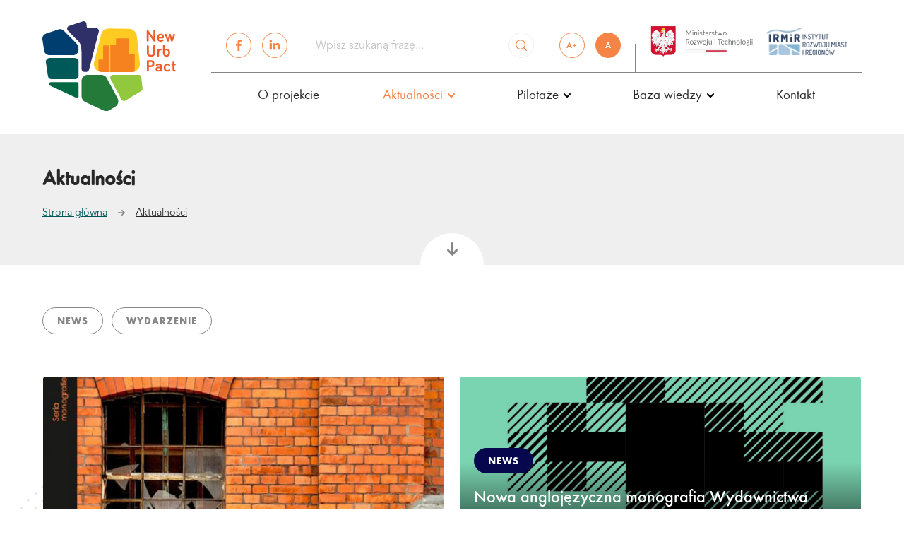

--- FILE ---
content_type: text/html; charset=UTF-8
request_url: https://newurbpact.pl/?page_id=86
body_size: 96248
content:
 <!DOCTYPE html> <html lang="pl-PL" class=''> <head> <meta charset='UTF-8'> <meta name='viewport' content='width=device-width, initial-scale=1'> <link rel='profile' href='https://gmpg.org/xfn/11'> <link rel='pingback' href='https://newurbpact.pl/xmlrpc.php'> <link rel='preload' as='font' crossorigin='anonymous' href='https://newurbpact.pl/wp-content/themes/newurbpact/assets/fonts/avenir-book.woff'> <link rel='preload' as='font' crossorigin='anonymous' href='https://newurbpact.pl/wp-content/themes/newurbpact/assets/fonts/avenir-book.woff2'> <link rel='preload' as='font' crossorigin='anonymous' href='https://newurbpact.pl/wp-content/themes/newurbpact/assets/fonts/avenir-medium.woff'> <link rel='preload' as='font' crossorigin='anonymous' href='https://newurbpact.pl/wp-content/themes/newurbpact/assets/fonts/avenir-medium.woff2'> <link rel='preload' as='font' crossorigin='anonymous' href='https://newurbpact.pl/wp-content/themes/newurbpact/assets/fonts/FuturaRound.woff'> <link rel='preload' as='font' crossorigin='anonymous' href='https://newurbpact.pl/wp-content/themes/newurbpact/assets/fonts/FuturaRound.woff2'> <link rel='preload' as='font' crossorigin='anonymous' href='https://newurbpact.pl/wp-content/themes/newurbpact/assets/fonts/FuturaRoundBold.woff'> <link rel='preload' as='font' crossorigin='anonymous' href='https://newurbpact.pl/wp-content/themes/newurbpact/assets/fonts/FuturaRoundBold.woff2'> <link rel='preload' as='font' crossorigin='anonymous' href='https://newurbpact.pl/wp-content/themes/newurbpact/assets/fonts/FuturaRoundDemi.woff'> <link rel='preload' as='font' crossorigin='anonymous' href='https://newurbpact.pl/wp-content/themes/newurbpact/assets/fonts/FuturaRoundDemi.woff2'> <link rel='preload' as='font' crossorigin='anonymous' href='https://newurbpact.pl/wp-content/themes/newurbpact/assets/fonts/FuturaRoundMedium.woff'> <link rel='preload' as='font' crossorigin='anonymous' href='https://newurbpact.pl/wp-content/themes/newurbpact/assets/fonts/FuturaRoundMedium.woff2'>  <script async src="https://www.googletagmanager.com/gtag/js?id=G-JBLNQN7W3Z"></script> <script> window.dataLayer = window.dataLayer || []; function gtag(){dataLayer.push(arguments);} gtag('js', new Date()); gtag('config', 'G-JBLNQN7W3Z'); </script> <title>Aktualności &#8211; NewUrbPact</title><meta name='robots' content='max-image-preview:large'/><link rel='dns-prefetch' href='//s.w.org'/><link rel="alternate" type="application/rss+xml" title="NewUrbPact &raquo; Kanał z wpisami" href="https://newurbpact.pl/?feed=rss2"/><link rel="alternate" type="application/rss+xml" title="NewUrbPact &raquo; Kanał z komentarzami" href="https://newurbpact.pl/?feed=comments-rss2"/><link rel='stylesheet' id='style-min-css' href='https://newurbpact.pl/wp-content/themes/newurbpact/assets/css/style.min.css?ver=1.0.25434' type='text/css' media='all'/><link rel="https://api.w.org/" href="https://newurbpact.pl/index.php?rest_route=/"/><link rel="EditURI" type="application/rsd+xml" title="RSD" href="https://newurbpact.pl/xmlrpc.php?rsd"/><link rel="wlwmanifest" type="application/wlwmanifest+xml" href="https://newurbpact.pl/wp-includes/wlwmanifest.xml"/> <meta name="generator" content="WordPress 5.7.14"/><link rel="icon" href="https://newurbpact.pl/wp-content/uploads/2020/10/favicon.svg" sizes="32x32"/><link rel="icon" href="https://newurbpact.pl/wp-content/uploads/2020/10/favicon.svg" sizes="192x192"/><link rel="apple-touch-icon" href="https://newurbpact.pl/wp-content/uploads/2020/10/favicon.svg"/><meta name="msapplication-TileImage" content="https://newurbpact.pl/wp-content/uploads/2020/10/favicon.svg"/> </head> <body class="blog wp-custom-logo group-blog hfeed"> <div class='site-container'> <div class='site-header-fake'></div> <header id='masthead' class='site-header'> <div class='site-header__container g-container'> <div class='site-header__column'> <div class='site-branding'> <div class='site-branding__logo'> <a href="https://newurbpact.pl/" class="custom-logo-link" rel="home"><img src="https://newurbpact.pl/wp-content/uploads/2020/10/newurbpact.svg" class="custom-logo" alt="NewUrbPact" height="452" width="675"/></a> </div> </div> </div> <div class='site-header__column'> <div class='site-header-interface'> <div class='site-header-interface__socials site-header-interface__column'> <a class='g-socialLink site-header-interface__socialsLink g-focused-color g-contrasted-focused-color g-contrasted-color' rel='nofollow' target='_blank' href='https://www.facebook.com/obserwatorium.miast/'><svg viewBox="0 0 24 24"> <path d="m15.997 3.985h2.191v-3.816c-.378-.052-1.678-.169-3.192-.169-3.159 0-5.323 1.987-5.323 5.639v3.361h-3.486v4.266h3.486v10.734h4.274v-10.733h3.345l.531-4.266h-3.877v-2.939c.001-1.233.333-2.077 2.051-2.077z"/></svg></a> <a class='g-socialLink site-header-interface__socialsLink g-focused-color g-contrasted-focused-color g-contrasted-color' rel='nofollow' target='_blank' href='https://www.linkedin.com/company/instytut-rozwoju-miast'><svg viewBox="-21 -35 682.66669 682"><path d="m77.613281-.667969c-46.929687 0-77.613281 30.816407-77.613281 71.320313 0 39.609375 29.769531 71.304687 75.8125 71.304687h.890625c47.847656 0 77.625-31.695312 77.625-71.304687-.894531-40.503906-29.777344-71.320313-76.714844-71.320313zm0 0"/><path d="m8.109375 198.3125h137.195313v412.757812h-137.195313zm0 0"/><path d="m482.054688 188.625c-74.011719 0-123.640626 69.546875-123.640626 69.546875v-59.859375h-137.199218v412.757812h137.191406v-230.5c0-12.339843.894531-24.660156 4.519531-33.484374 9.917969-24.640626 32.488281-50.167969 70.390625-50.167969 49.644532 0 69.5 37.851562 69.5 93.339843v220.8125h137.183594v-236.667968c0-126.78125-67.6875-185.777344-157.945312-185.777344zm0 0"/></svg></a> </div> <div class='site-header-interface__search site-header-interface__column'> <button type='button' class='site-header-interface__searchButton site-header-interface__searchButton--mobile g-focused-color g-contrasted-focused-color g-contrasted-color' aria-expanded='false'> <svg viewBox="0 0 512 512"> <path d="M225.474 0C101.151 0 0 101.151 0 225.474c0 124.33 101.151 225.474 225.474 225.474 124.33 0 225.474-101.144 225.474-225.474C450.948 101.151 349.804 0 225.474 0zm0 409.323c-101.373 0-183.848-82.475-183.848-183.848S124.101 41.626 225.474 41.626s183.848 82.475 183.848 183.848-82.475 183.849-183.848 183.849z"/> <path d="M505.902 476.472L386.574 357.144c-8.131-8.131-21.299-8.131-29.43 0-8.131 8.124-8.131 21.306 0 29.43l119.328 119.328A20.74 20.74 0 00491.187 512a20.754 20.754 0 0014.715-6.098c8.131-8.124 8.131-21.306 0-29.43z"/></svg> <span class='screen-reader-text'>Pokaż popup z wyszukiwarką</span> </button> <div class='site-header-interface__searchPopup g-container'> <button type='button' class='g-custom-icon close site-header-interface__searchPopupCloseBtn' aria-expanded='false' title='Schowaj popup z wyszukiwarką'> <span class='g-custom-icon__icon close__icon close__icon--top'></span> <span class='g-custom-icon__icon close__icon close__icon--bottom'></span> </button> <form role='search' method='get' class='site-header-interface__searchForm' action='https://newurbpact.pl/'> <label class='site-header-interface__searchLabel' for='search-form-6982010c0177e'><span class='screen-reader-text'>Szukaj</span></label> <input type='search' id='search-form-6982010c0177e' placeholder='Wpisz szukaną frazę...' class='site-header-interface__searchField' value='' name='s'/> <button type='submit' class='site-header-interface__searchButton site-header-interface__searchButton--desktop g-focused-color g-contrasted-focused-color g-contrasted-color'><svg viewBox="0 0 512 512"> <path d="M225.474 0C101.151 0 0 101.151 0 225.474c0 124.33 101.151 225.474 225.474 225.474 124.33 0 225.474-101.144 225.474-225.474C450.948 101.151 349.804 0 225.474 0zm0 409.323c-101.373 0-183.848-82.475-183.848-183.848S124.101 41.626 225.474 41.626s183.848 82.475 183.848 183.848-82.475 183.849-183.848 183.849z"/> <path d="M505.902 476.472L386.574 357.144c-8.131-8.131-21.299-8.131-29.43 0-8.131 8.124-8.131 21.306 0 29.43l119.328 119.328A20.74 20.74 0 00491.187 512a20.754 20.754 0 0014.715-6.098c8.131-8.124 8.131-21.306 0-29.43z"/></svg><span class='screen-reader-text'>Szukaj</span></button></form> </div> <form role='search' method='get' class='site-header-interface__searchForm' action='https://newurbpact.pl/'> <label class='site-header-interface__searchLabel' for='search-form-6982010c017f2'><span class='screen-reader-text'>Szukaj</span></label> <input type='search' id='search-form-6982010c017f2' placeholder='Wpisz szukaną frazę...' class='site-header-interface__searchField' value='' name='s'/> <button type='submit' class='site-header-interface__searchButton site-header-interface__searchButton--desktop g-focused-color g-contrasted-focused-color g-contrasted-color'><svg viewBox="0 0 512 512"> <path d="M225.474 0C101.151 0 0 101.151 0 225.474c0 124.33 101.151 225.474 225.474 225.474 124.33 0 225.474-101.144 225.474-225.474C450.948 101.151 349.804 0 225.474 0zm0 409.323c-101.373 0-183.848-82.475-183.848-183.848S124.101 41.626 225.474 41.626s183.848 82.475 183.848 183.848-82.475 183.849-183.848 183.849z"/> <path d="M505.902 476.472L386.574 357.144c-8.131-8.131-21.299-8.131-29.43 0-8.131 8.124-8.131 21.306 0 29.43l119.328 119.328A20.74 20.74 0 00491.187 512a20.754 20.754 0 0014.715-6.098c8.131-8.124 8.131-21.306 0-29.43z"/></svg><span class='screen-reader-text'>Szukaj</span></button></form> </div> <div class='site-header-interface__customization site-header-interface__column'> <button type='button' class='g-focused-color g-contrasted-focused-color g-contrasted-color g-customization-button g-customization-button--font site-header-interface__customizationButton site-header-interface__customizationButton--font'>A+</button> <button type='button' class='g-focused-color g-contrasted-focused-color g-contrasted-color g-customization-button g-customization-button--contrast site-header-interface__customizationButton site-header-interface__customizationButton--contrast'>A</button> </div> <div class='site-header-interface__logo site-header-interface__column'> <a class='site-header-interface__logoLink' target='_blank' rel='nofollow' href='https://www.gov.pl/web/rozwoj-praca-technologia'> <picture class="site-header-interface__logoImageContainer"><source data-srcset='#' srcset='https://newurbpact.pl/wp-content/uploads/2021/10/MRiT_LOGO_POZIOM_PL_biale_tlo-e1633351686617-300x93.png 300w,https://newurbpact.pl/wp-content/uploads/2021/10/MRiT_LOGO_POZIOM_PL_biale_tlo-e1633351686617-768x237.png 768w,https://newurbpact.pl/wp-content/uploads/2021/10/MRiT_LOGO_POZIOM_PL_biale_tlo-e1633351686617-1024x317.png 1024w,https://newurbpact.pl/wp-content/uploads/2021/10/MRiT_LOGO_POZIOM_PL_biale_tlo-e1633351686617-1160x359.png 1160w,https://newurbpact.pl/wp-content/uploads/2021/10/MRiT_LOGO_POZIOM_PL_biale_tlo-e1633351686617-2320x717.png 2320w' sizes='(max-width: 2320px) 100vw, 2320px' type='image/jpeg' ><img class='site-header-interface__logoImage' width='1160' height='359' data-src='#' src='https://newurbpact.pl/wp-content/uploads/2021/10/MRiT_LOGO_POZIOM_PL_biale_tlo-e1633351686617-1160x359.png' data-aspect-ratio='3.2311977715877' alt=''></picture> </a> <a class='site-header-interface__logoLink' target='_blank' rel='nofollow' href='http://irmir.pl/'> <picture class="site-header-interface__logoImageContainer"><source data-srcset='#' srcset='https://newurbpact.pl/wp-content/uploads/2020/10/irmir-top.png 262w' sizes='(max-width: 524px) 100vw, 524px' type='image/jpeg' ><img class='site-header-interface__logoImage' width='262' height='90' data-src='#' src='https://newurbpact.pl/wp-content/uploads/2020/10/irmir-top.png' data-aspect-ratio='2.9111111111111' alt=''></picture> </a> </div> <div class='site-header-interface__hamburger site-header-interface__column'> <button type='button' class='hamburger g-custom-icon' aria-expanded='false' title='Pokaż nawigację'> <span class='g-custom-icon__icon hamburger__icon hamburger__icon--top'></span> <span class='g-custom-icon__icon hamburger__icon hamburger__icon--middle'></span> <span class='g-custom-icon__icon hamburger__icon hamburger__icon--bottom'></span> </button> </div> </div> <div class='site-nav-desktop'> <div class='site-nav-desktop__container'>  <nav class='site-nav-desktop__nav'> <ul class="site-nav-desktop__list"><li class="site-nav-desktop__item"><a href="https://newurbpact.pl/?page_id=84" class="site-nav-desktop__link">O projekcie</a></li><li class="site-nav-desktop__item site-nav-desktop__item--parent site-nav-desktop__item--current"><a href="https://newurbpact.pl/?page_id=86" class="site-nav-desktop__link">Aktualności</a><button type="button" class="site-nav-desktop__btn"><span class="site-nav-desktop__btnIcon" aria-hidden="true"><svg width="6" height="10" viewBox="0 0 6 10"> <path d="M1636.825,889.22a1.012,1.012,0,0,1,0-1.447l3.3-3.253-3.3-3.253a1.012,1.012,0,0,1,0-1.447,1.052,1.052,0,0,1,1.471,0l3.92,3.859a1.338,1.338,0,0,1,0,1.682l-3.92,3.859a1.052,1.052,0,0,1-1.471,0Z" transform="translate(-1636.52 -879.52)"/></svg></span><span class="screen-reader-text">Przełącz menu rozwijane</span></button> <ul class="site-nav-desktop__subMenu site-nav-desktop__subMenu--1"> <li class="site-nav-desktop__subMenuItem"><a href="https://newurbpact.pl/?cat=3" class="site-nav-desktop__subMenuLink site-nav-desktop__subMenuLink--depth1">News</a></li> <li class="site-nav-desktop__subMenuItem"><a href="https://newurbpact.pl/?cat=37" class="site-nav-desktop__subMenuLink site-nav-desktop__subMenuLink--depth1">Wydarzenie</a></li></ul></li><li class="site-nav-desktop__item site-nav-desktop__item--parent"><a href="https://newurbpact.pl/?page_id=490" class="site-nav-desktop__link">Pilotaże</a><button type="button" class="site-nav-desktop__btn"><span class="site-nav-desktop__btnIcon" aria-hidden="true"><svg width="6" height="10" viewBox="0 0 6 10"> <path d="M1636.825,889.22a1.012,1.012,0,0,1,0-1.447l3.3-3.253-3.3-3.253a1.012,1.012,0,0,1,0-1.447,1.052,1.052,0,0,1,1.471,0l3.92,3.859a1.338,1.338,0,0,1,0,1.682l-3.92,3.859a1.052,1.052,0,0,1-1.471,0Z" transform="translate(-1636.52 -879.52)"/></svg></span><span class="screen-reader-text">Przełącz menu rozwijane</span></button> <ul class="site-nav-desktop__subMenu site-nav-desktop__subMenu--1"> <li class="site-nav-desktop__subMenuItem"><a href="https://newurbpact.pl/projekt/konsultacje-i-pilotaz-strategii-rozwoju-ponadlokalnego/" class="site-nav-desktop__subMenuLink site-nav-desktop__subMenuLink--depth1">Pilotaż strategii rozwoju ponadlokalnego &#8211; GZM</a></li> <li class="site-nav-desktop__subMenuItem"><a href="https://newurbpact.pl/projekt/konsultacje-i-pilotaz-modelowych-rozwiazan-na-rzecz-odpowiedzialnej-urbanizacji-w-polsce-w-zakresie-programu-rewitalizacji-wraz-z-koncepcja-urbanistyczno-architektoniczna-dla-obszaru-rewitalizacji/" class="site-nav-desktop__subMenuLink site-nav-desktop__subMenuLink--depth1">Pilotaż rewitalizacji &#8211; Radomsko</a></li></ul></li><li class="site-nav-desktop__item site-nav-desktop__item--parent"><a href="http://irmir.pl/wydawnictwo/" class="site-nav-desktop__link">Baza wiedzy</a><button type="button" class="site-nav-desktop__btn"><span class="site-nav-desktop__btnIcon" aria-hidden="true"><svg width="6" height="10" viewBox="0 0 6 10"> <path d="M1636.825,889.22a1.012,1.012,0,0,1,0-1.447l3.3-3.253-3.3-3.253a1.012,1.012,0,0,1,0-1.447,1.052,1.052,0,0,1,1.471,0l3.92,3.859a1.338,1.338,0,0,1,0,1.682l-3.92,3.859a1.052,1.052,0,0,1-1.471,0Z" transform="translate(-1636.52 -879.52)"/></svg></span><span class="screen-reader-text">Przełącz menu rozwijane</span></button> <ul class="site-nav-desktop__subMenu site-nav-desktop__subMenu--1"> <li class="site-nav-desktop__subMenuItem"><a href="http://irmir.pl/publisher/jak-definiowac-granice-miejskich-obszarow-funkcjonalnych-spoleczne-i-ekonomiczne-zyski-i-straty-procesow-urbanizacji-w-polsce/" class="site-nav-desktop__subMenuLink site-nav-desktop__subMenuLink--depth1">Monografia: Jak definiować granice miejskich obszarów funkcjonalnych? (&#8230;)</a></li> <li class="site-nav-desktop__subMenuItem"><a href="http://irmir.pl/publisher/dychotomia-procesu-urbanizacji-czyli-rozlewanie-miast-kurczacych-sie-w-kontekscie-systemu-planowania-przestrzennego/" class="site-nav-desktop__subMenuLink site-nav-desktop__subMenuLink--depth1">Monografia: Dychotomia procesu urbanizacji (&#8230;)</a></li> <li class="site-nav-desktop__subMenuItem"><a href="http://www.prm-irm.com/volume-70.html" class="site-nav-desktop__subMenuLink site-nav-desktop__subMenuLink--depth1">Artykuły: UDI vol. 70 (Czerwiec 2021)</a></li> <li class="site-nav-desktop__subMenuItem"><a href="http://www.prm-irm.com/volume-69.html" class="site-nav-desktop__subMenuLink site-nav-desktop__subMenuLink--depth1">Artykuły: UDI vol. 69 (Marzec 2021)</a></li> <li class="site-nav-desktop__subMenuItem"><a href="http://www.prm-irm.com/volume-681.html" class="site-nav-desktop__subMenuLink site-nav-desktop__subMenuLink--depth1">Artykuły: UDI vol. 68(1) (Grudzień 2020)</a></li> <li class="site-nav-desktop__subMenuItem"><a href="http://www.prm-irm.com/volume-66.html" class="site-nav-desktop__subMenuLink site-nav-desktop__subMenuLink--depth1">Artykuły: UDI vol. 66 (Czerwiec 2020)</a></li></ul></li><li class="site-nav-desktop__item"><a href="#kontakt" class="site-nav-desktop__link">Kontakt</a></li></ul> </nav>  </div></div> </div> </div> <div class='site-nav-mobile'> <div class='site-nav-mobile__container g-container'> <button type='button' class='close g-custom-icon site-nav-mobile__closeBtn' aria-expanded='false' title='Schowaj popup z nawigacją'> <span class='g-custom-icon__icon close__icon close__icon--top'></span> <span class='g-custom-icon__icon close__icon close__icon--bottom'></span> </button> <nav class='site-nav-mobile__nav'> <ul class="site-nav-mobile__list"><li class="site-nav-mobile__item"><a href="https://newurbpact.pl/?page_id=84" class="site-nav-mobile__link">O projekcie</a></li><li class="site-nav-mobile__item site-nav-mobile__item--parent site-nav-mobile__item--current"><a href="https://newurbpact.pl/?page_id=86" class="site-nav-mobile__link">Aktualności</a><button type="button" class="site-nav-mobile__btn"><span class="site-nav-mobile__btnIcon" aria-hidden="true"><svg width="6" height="10" viewBox="0 0 6 10"> <path d="M1636.825,889.22a1.012,1.012,0,0,1,0-1.447l3.3-3.253-3.3-3.253a1.012,1.012,0,0,1,0-1.447,1.052,1.052,0,0,1,1.471,0l3.92,3.859a1.338,1.338,0,0,1,0,1.682l-3.92,3.859a1.052,1.052,0,0,1-1.471,0Z" transform="translate(-1636.52 -879.52)"/></svg></span><span class="screen-reader-text">Przełącz menu rozwijane</span></button> <ul class="site-nav-mobile__subMenu site-nav-mobile__subMenu--1"> <li class="site-nav-mobile__subMenuItem"><a href="https://newurbpact.pl/?cat=3" class="site-nav-mobile__subMenuLink site-nav-mobile__subMenuLink--depth1">News</a></li> <li class="site-nav-mobile__subMenuItem"><a href="https://newurbpact.pl/?cat=37" class="site-nav-mobile__subMenuLink site-nav-mobile__subMenuLink--depth1">Wydarzenie</a></li></ul></li><li class="site-nav-mobile__item site-nav-mobile__item--parent"><a href="https://newurbpact.pl/?page_id=490" class="site-nav-mobile__link">Pilotaże</a><button type="button" class="site-nav-mobile__btn"><span class="site-nav-mobile__btnIcon" aria-hidden="true"><svg width="6" height="10" viewBox="0 0 6 10"> <path d="M1636.825,889.22a1.012,1.012,0,0,1,0-1.447l3.3-3.253-3.3-3.253a1.012,1.012,0,0,1,0-1.447,1.052,1.052,0,0,1,1.471,0l3.92,3.859a1.338,1.338,0,0,1,0,1.682l-3.92,3.859a1.052,1.052,0,0,1-1.471,0Z" transform="translate(-1636.52 -879.52)"/></svg></span><span class="screen-reader-text">Przełącz menu rozwijane</span></button> <ul class="site-nav-mobile__subMenu site-nav-mobile__subMenu--1"> <li class="site-nav-mobile__subMenuItem"><a href="https://newurbpact.pl/projekt/konsultacje-i-pilotaz-strategii-rozwoju-ponadlokalnego/" class="site-nav-mobile__subMenuLink site-nav-mobile__subMenuLink--depth1">Pilotaż strategii rozwoju ponadlokalnego &#8211; GZM</a></li> <li class="site-nav-mobile__subMenuItem"><a href="https://newurbpact.pl/projekt/konsultacje-i-pilotaz-modelowych-rozwiazan-na-rzecz-odpowiedzialnej-urbanizacji-w-polsce-w-zakresie-programu-rewitalizacji-wraz-z-koncepcja-urbanistyczno-architektoniczna-dla-obszaru-rewitalizacji/" class="site-nav-mobile__subMenuLink site-nav-mobile__subMenuLink--depth1">Pilotaż rewitalizacji &#8211; Radomsko</a></li></ul></li><li class="site-nav-mobile__item site-nav-mobile__item--parent"><a href="http://irmir.pl/wydawnictwo/" class="site-nav-mobile__link">Baza wiedzy</a><button type="button" class="site-nav-mobile__btn"><span class="site-nav-mobile__btnIcon" aria-hidden="true"><svg width="6" height="10" viewBox="0 0 6 10"> <path d="M1636.825,889.22a1.012,1.012,0,0,1,0-1.447l3.3-3.253-3.3-3.253a1.012,1.012,0,0,1,0-1.447,1.052,1.052,0,0,1,1.471,0l3.92,3.859a1.338,1.338,0,0,1,0,1.682l-3.92,3.859a1.052,1.052,0,0,1-1.471,0Z" transform="translate(-1636.52 -879.52)"/></svg></span><span class="screen-reader-text">Przełącz menu rozwijane</span></button> <ul class="site-nav-mobile__subMenu site-nav-mobile__subMenu--1"> <li class="site-nav-mobile__subMenuItem"><a href="http://irmir.pl/publisher/jak-definiowac-granice-miejskich-obszarow-funkcjonalnych-spoleczne-i-ekonomiczne-zyski-i-straty-procesow-urbanizacji-w-polsce/" class="site-nav-mobile__subMenuLink site-nav-mobile__subMenuLink--depth1">Monografia: Jak definiować granice miejskich obszarów funkcjonalnych? (&#8230;)</a></li> <li class="site-nav-mobile__subMenuItem"><a href="http://irmir.pl/publisher/dychotomia-procesu-urbanizacji-czyli-rozlewanie-miast-kurczacych-sie-w-kontekscie-systemu-planowania-przestrzennego/" class="site-nav-mobile__subMenuLink site-nav-mobile__subMenuLink--depth1">Monografia: Dychotomia procesu urbanizacji (&#8230;)</a></li> <li class="site-nav-mobile__subMenuItem"><a href="http://www.prm-irm.com/volume-70.html" class="site-nav-mobile__subMenuLink site-nav-mobile__subMenuLink--depth1">Artykuły: UDI vol. 70 (Czerwiec 2021)</a></li> <li class="site-nav-mobile__subMenuItem"><a href="http://www.prm-irm.com/volume-69.html" class="site-nav-mobile__subMenuLink site-nav-mobile__subMenuLink--depth1">Artykuły: UDI vol. 69 (Marzec 2021)</a></li> <li class="site-nav-mobile__subMenuItem"><a href="http://www.prm-irm.com/volume-681.html" class="site-nav-mobile__subMenuLink site-nav-mobile__subMenuLink--depth1">Artykuły: UDI vol. 68(1) (Grudzień 2020)</a></li> <li class="site-nav-mobile__subMenuItem"><a href="http://www.prm-irm.com/volume-66.html" class="site-nav-mobile__subMenuLink site-nav-mobile__subMenuLink--depth1">Artykuły: UDI vol. 66 (Czerwiec 2020)</a></li></ul></li><li class="site-nav-mobile__item"><a href="#kontakt" class="site-nav-mobile__link">Kontakt</a></li></ul> </nav> <div class='site-nav-mobile__interface'> <div class='site-nav-mobile__socials'> <a class='g-focused-color g-contrasted-focused-color g-contrasted-color g-socialLink site-nav-mobile__socialsLink' rel='nofollow' target='_blank' href='https://www.facebook.com/obserwatorium.miast/'><svg viewBox="0 0 24 24"> <path d="m15.997 3.985h2.191v-3.816c-.378-.052-1.678-.169-3.192-.169-3.159 0-5.323 1.987-5.323 5.639v3.361h-3.486v4.266h3.486v10.734h4.274v-10.733h3.345l.531-4.266h-3.877v-2.939c.001-1.233.333-2.077 2.051-2.077z"/></svg></a> <a class='g-focused-color g-contrasted-focused-color g-contrasted-color g-socialLink site-nav-mobile__socialsLink' rel='nofollow' target='_blank' href='https://www.linkedin.com/company/instytut-rozwoju-miast'><svg viewBox="-21 -35 682.66669 682"><path d="m77.613281-.667969c-46.929687 0-77.613281 30.816407-77.613281 71.320313 0 39.609375 29.769531 71.304687 75.8125 71.304687h.890625c47.847656 0 77.625-31.695312 77.625-71.304687-.894531-40.503906-29.777344-71.320313-76.714844-71.320313zm0 0"/><path d="m8.109375 198.3125h137.195313v412.757812h-137.195313zm0 0"/><path d="m482.054688 188.625c-74.011719 0-123.640626 69.546875-123.640626 69.546875v-59.859375h-137.199218v412.757812h137.191406v-230.5c0-12.339843.894531-24.660156 4.519531-33.484374 9.917969-24.640626 32.488281-50.167969 70.390625-50.167969 49.644532 0 69.5 37.851562 69.5 93.339843v220.8125h137.183594v-236.667968c0-126.78125-67.6875-185.777344-157.945312-185.777344zm0 0"/></svg></a> </div> <div class='site-nav-mobile__customization'> <button type='button' class='g-focused-color g-contrasted-focused-color g-contrasted-color g-customization-button g-customization-button--font site-nav-mobile__customizationButton site-nav-mobile__customizationButton--font'>A+</button> <button type='button' class='g-focused-color g-contrasted-focused-color g-contrasted-color g-customization-button g-customization-button--contrast site-nav-mobile__customizationButton site-nav-mobile__customizationButton--contrast'>A</button> </div> </div> </div></div> </header> <div id='content' class='site-content'><main class='main-content'> <div class='crumbs g-bcg--lightGray'> <div class='crumbs__container g-container'> <h1 class='crumbs__heading g-anim g-anim-top'>Aktualności</h1> <nav class='crumbs__links'> <a class='crumbs__link g-anim g-color--third' href='https://newurbpact.pl'>Strona główna</a> <span class='crumbs__delimiter g-anim g-anim-left'><svg viewBox="0 0 492 409.31"><path d="M484.14,226.89,306.46,49.2a27,27,0,0,0-38.08,0L252.24,65.34a26.76,26.76,0,0,0-7.86,19,27.27,27.27,0,0,0,7.86,19.26L355.9,207.53H26.58A26.27,26.27,0,0,0,0,234v22.81c0,14.86,11.73,27.65,26.58,27.65h330.5L252.25,388.93a26.67,26.67,0,0,0,0,37.81l16.13,16.08a27,27,0,0,0,38.08,0L484.14,265.11a27.16,27.16,0,0,0,0-38.22Z" transform="translate(0 -41.35)"/></svg></span> <span class='crumbs__current g-anim g-anim-right'>Aktualności</span> </nav> </div> <a href='#kontent' class='crumbs__arrow g-anim' aria-hidden='true' tabindex='-1'><svg viewBox="0 0 307 370" fill-rule="evenodd" clip-rule="evenodd" stroke-linejoin="round" stroke-miterlimit="2"> <path d="M167.829 363.105l133.263-133.26c3.804-3.804 5.892-8.874 5.892-14.28 0-5.412-2.091-10.479-5.892-14.283l-12.102-12.099c-3.798-3.801-8.871-5.895-14.28-5.895-5.406 0-10.65 2.094-14.448 5.895l-77.913 77.742V19.935C182.349 8.799 173.631 0 162.492 0h-17.109c-11.139 0-20.736 8.799-20.736 19.935v247.872l-78.348-78.621c-3.804-3.801-8.739-5.895-14.148-5.895-5.403 0-10.41 2.094-14.211 5.895L5.877 201.285C2.073 205.089 0 210.156 0 215.568c0 5.406 2.1 10.476 5.904 14.28l133.26 133.26c3.816 3.813 8.91 5.91 14.325 5.895 5.433.012 10.53-2.082 14.34-5.898z" fill-rule="nonzero"/></svg></a> </div> <div id='kontent' class='main-content__container g-container'> <svg version="1.1" id="Layer_1" x="0" y="0" viewBox="0 0 1500 1050.7" xml:space="preserve" class='main-content__dots main-content__dots--topLeft g-anim'> <style> .st0{fill:#eaeaea}.st1{fill:#ebebeb}.st2{fill:#e9e9e9}.st3{fill:#eaebeb}.st5{fill:#ededed}.st6{fill:#ececec} </style> <path class="st0" d="M849.3 598.6c-.5 1.2-1.2 2.3-2.6 2.2-2.1-.2-3-1.6-2.7-3.6.2-1.5 1.4-1.9 2.8-1.6 1.5.2 2.5 1.2 2.5 3zM673.6 28c1.4.1 2.7.9 2.9 2.6.2 1.7-.9 2.9-2.7 2.8-1.7-.1-2.6-1.4-2.7-3-.1-1.5.7-2.3 2.5-2.4zM698.5 33.5c-1.6-.2-2.5-1.3-2.7-2.9-.2-1.5.6-2.5 2.1-2.5 2 0 3.4 1 3.3 3.2-.2 1.2-1.2 2.1-2.7 2.2zM723.1 28.1c1.6.4 2.9 1.2 2.7 3-.1 1.7-1.4 2.7-3.1 2.3-1.6-.4-2.4-1.7-2.3-3.4.2-1.5 1.2-2.1 2.7-1.9zM750.6 30.4c-.2 2-1.1 3-2.4 3-2.1.1-3.1-1.4-3.1-3.3 0-1.4 1.1-2.2 2.5-2 1.8.1 2.5 1.3 3 2.3zM772.5 28.1c1.6.4 2.9 1.3 2.6 3.1-.2 1.7-1.5 2.7-3.2 2.3-1.5-.4-2.4-1.8-2.2-3.5.3-1.6 1.4-2.1 2.8-1.9zM799.9 30.3c-.1 2-1 3-2.2 3.1-2.1.2-3.2-1.3-3.2-3.2 0-1.4 1-2.2 2.4-2.1 1.8.1 2.5 1.3 3 2.2zM1154.9 1002.4c1.7.5 3 1.3 2.8 3.1-.2 1.7-1.5 2.7-3.2 2.3-1.5-.4-2.4-1.8-2.2-3.5.3-1.5 1.4-2 2.6-1.9zM612.6 45.8c-1.8 0-2.8-1-3.1-2.6-.3-1.4.2-2.6 1.7-2.8 2-.2 3.4.7 3.6 2.8.1 1.5-1 2.2-2.2 2.6zM639.5 42.6c0 2-.9 3-2.1 3.2-2.1.3-3.2-1.1-3.3-3.1-.1-1.4.9-2.3 2.3-2.2 1.7-.1 2.6 1.1 3.1 2.1zM661.4 40.4c1.6.4 2.9 1.2 2.7 3-.1 1.7-1.4 2.7-3.1 2.3-1.6-.4-2.4-1.7-2.3-3.4.2-1.4 1.2-2.1 2.7-1.9zM683.4 42.6c.2-1.5 1-2.3 2.4-2.2 1.6.1 2.9 1 3 2.7 0 1.7-1.1 2.8-2.8 2.6-1.8-.2-2.5-1.5-2.6-3.1zM710.6 40.4c1.4.1 2.7.9 2.9 2.6.2 1.7-.9 2.9-2.7 2.8-1.7-.1-2.6-1.4-2.7-3-.1-1.5.7-2.4 2.5-2.4zM738.2 42.6c-.1 2-1 3-2.2 3.1-2.1.2-3.2-1.3-3.2-3.2 0-1.4 1-2.2 2.4-2.1 1.8.1 2.5 1.3 3 2.2zM762.9 42.7c-.2 2-1.1 3-2.4 3-2.1.1-3.1-1.4-3.1-3.3 0-1.4 1.1-2.2 2.5-2 1.8.2 2.5 1.4 3 2.3zM784.9 40.4c1.6.4 2.9 1.3 2.6 3.1-.2 1.7-1.5 2.7-3.2 2.3-1.5-.4-2.4-1.8-2.2-3.5.3-1.5 1.3-2.1 2.8-1.9zM806.8 42.6c.2-1.5 1-2.3 2.4-2.2 1.6.1 2.9 1 3 2.7 0 1.7-1.1 2.8-2.8 2.6-1.8-.2-2.5-1.5-2.6-3.1zM836.9 43c0 1.5-.8 2.5-2.1 2.7-2.1.3-3.2-1-3.4-3-.1-1.5.8-2.3 2.3-2.3 1.7 0 2.8.9 3.2 2.6zM861.6 43c-.1 1.6-1 2.6-2.2 2.7-2.1.2-3.2-1.3-3.2-3.2 0-1.4 1-2.2 2.4-2.1 1.7.2 2.7 1.1 3 2.6zM1127.6 1004.6c.2-1.5 1-2.3 2.4-2.2 1.6.1 2.9 1 3 2.7 0 1.7-1.1 2.8-2.8 2.6-1.7-.1-2.5-1.5-2.6-3.1zM577.8 55.3c0 1.5-.9 2.6-2.1 2.7-2.1.3-3.2-1.1-3.3-3.1-.1-1.4.9-2.3 2.3-2.2 1.7.1 2.8 1 3.1 2.6zM599.7 58.1c-1.6-.2-2.5-1.3-2.7-2.9-.2-1.5.6-2.5 2.1-2.5 2 0 3.4 1 3.3 3.2-.1 1.3-1.1 2.2-2.7 2.2zM624 52.7c1.6.2 2.9.9 3.1 2.6.2 1.7-.9 2.9-2.7 2.8-1.7-.1-2.6-1.4-2.7-3 0-1.5.8-2.3 2.3-2.4zM651.9 55.5c-.5 1.6-1.2 2.6-2.6 2.6-2.1-.1-3-1.6-2.8-3.5.1-1.5 1.3-2 2.7-1.8 1.6.3 2.4 1.4 2.7 2.7zM676.5 55.5c-.2 1.5-1.1 2.5-2.4 2.6-2.2.1-3.1-1.4-3-3.4.1-1.4 1.1-2.2 2.6-1.9 1.6.2 2.7 1.1 2.8 2.7zM698 52.7c1.6.2 2.9.9 3.1 2.6.2 1.7-.9 2.9-2.7 2.8-1.7-.1-2.6-1.4-2.7-3 0-1.5.8-2.3 2.3-2.4zM723 52.7c1.7.5 3 1.3 2.8 3.1-.2 1.7-1.5 2.7-3.2 2.3-1.5-.4-2.4-1.8-2.2-3.5.3-1.5 1.4-2 2.6-1.9zM750.5 54.9c.1 1.8-.8 2.9-2 3.1-2.1.3-3.2-1-3.4-3-.1-1.5.8-2.3 2.3-2.3 1.7 0 2.6 1.1 3.1 2.2zM773 58.2c-1.8 0-2.8-1-3.1-2.6-.3-1.4.2-2.6 1.7-2.8 2-.2 3.4.7 3.6 2.8.1 1.4-1 2.1-2.2 2.6zM799.9 55c-.1 2-1 3-2.2 3.1-2.1.2-3.2-1.3-3.2-3.2 0-1.4 1-2.2 2.4-2.1 1.8.1 2.5 1.2 3 2.2zM819.1 54.9c.2-1.5 1-2.3 2.4-2.2 1.6.1 2.9 1 3 2.7 0 1.7-1.1 2.8-2.8 2.6-1.7-.1-2.4-1.5-2.6-3.1zM849.3 54.9c.1 1.8-.8 2.9-2 3.1-2.1.3-3.2-1-3.4-3-.1-1.5.8-2.3 2.3-2.3 1.6 0 2.6 1.1 3.1 2.2zM873.9 55.3c0 1.5-.8 2.5-2.1 2.7-2.1.3-3.2-1-3.4-3-.1-1.5.8-2.3 2.3-2.3 1.7.1 2.9.9 3.2 2.6zM893.2 54.9c.2-1.5 1-2.3 2.4-2.2 1.6.1 2.9 1 3 2.7 0 1.7-1.1 2.8-2.8 2.6-1.8-.1-2.5-1.5-2.6-3.1zM562.7 70.5c-1.6-.3-2.5-1.4-2.7-3-.1-1.5.7-2.4 2.2-2.4 2 .1 3.4 1.1 3.2 3.3-.1 1.1-1.2 2.1-2.7 2.1zM587.3 65c1.7.5 3 1.3 2.8 3.1-.2 1.7-1.5 2.7-3.2 2.3-1.5-.4-2.4-1.8-2.2-3.5.2-1.5 1.3-1.9 2.6-1.9zM614.8 67.7c0 1.5-.9 2.6-2.1 2.7-2.1.3-3.2-1.1-3.3-3.1-.1-1.4.9-2.3 2.3-2.2 1.7 0 2.8.9 3.1 2.6zM639.5 67.7c0 1.5-.9 2.6-2.1 2.7-2.1.3-3.2-1.1-3.3-3.1-.1-1.4.9-2.3 2.3-2.2 1.7 0 2.8.9 3.1 2.6zM664.2 67.3c.1 1.8-.8 2.9-2 3.1-2.1.3-3.2-1-3.4-3-.1-1.5.8-2.3 2.3-2.3 1.6 0 2.6 1 3.1 2.2zM686 65c1.7.5 3 1.3 2.8 3.1-.2 1.7-1.5 2.7-3.2 2.3-1.5-.4-2.4-1.8-2.2-3.5.3-1.5 1.4-1.9 2.6-1.9zM713.5 68c-.3 1.4-1.1 2.4-2.5 2.4-2.2 0-3.1-1.5-2.9-3.5.1-1.5 1.2-2.1 2.6-1.9 1.7.4 2.7 1.3 2.8 3zM735 65c1.6.2 2.9.9 3.1 2.6.2 1.7-.9 2.9-2.7 2.8-1.7-.1-2.6-1.4-2.7-3 0-1.5.8-2.3 2.3-2.4zM762.9 67.7c0 1.5-.9 2.6-2.1 2.7-2.1.3-3.2-1.1-3.3-3.1-.1-1.4.9-2.3 2.3-2.2 1.7 0 2.7.9 3.1 2.6zM787.6 67.3c.1 1.8-.8 2.9-2 3.1-2.1.3-3.2-1-3.4-3-.1-1.5.8-2.3 2.3-2.3 1.6 0 2.6 1 3.1 2.2zM812.2 68.2c-.5 1.2-1.2 2.3-2.6 2.2-2.1-.2-3-1.6-2.7-3.6.2-1.5 1.4-1.9 2.8-1.6 1.6.3 2.5 1.3 2.5 3zM834.7 70.5c-1.8 0-2.8-1-3.1-2.6-.3-1.4.2-2.6 1.7-2.8 2-.2 3.4.7 3.6 2.8.1 1.4-1 2.1-2.2 2.6zM861.6 67.7c0 1.5-.8 2.5-2.1 2.7-2.1.3-3.2-1-3.4-3-.1-1.5.8-2.3 2.3-2.3 1.7 0 2.8.9 3.2 2.6zM880.8 67.2c.2-1.5 1-2.3 2.4-2.2 1.6.1 2.9 1 3 2.7 0 1.7-1.1 2.8-2.8 2.6-1.7-.1-2.5-1.4-2.6-3.1zM910.9 67.7c0 1.5-.9 2.6-2.1 2.7-2.1.3-3.2-1.1-3.3-3.1-.1-1.4.9-2.3 2.3-2.2 1.8 0 2.8.9 3.1 2.6zM935.6 68.1c-.4 1.3-1.1 2.3-2.5 2.3-2.1-.1-3-1.6-2.8-3.5.1-1.5 1.3-2 2.7-1.8 1.6.3 2.6 1.3 2.6 3zM1105.7 1002.4c1.2.2 2.5.9 2.6 2.6.1 1.7-1 2.8-2.7 2.7-1.7-.1-2.6-1.5-2.6-3.1-.1-1.4.8-2.2 2.7-2.2zM1078.3 1004.6c.2-1.5 1-2.3 2.4-2.2 1.6.1 2.9 1 3 2.7 0 1.7-1.1 2.8-2.8 2.6-1.8-.1-2.5-1.5-2.6-3.1zM550.3 77.4c1.6.4 2.9 1.2 2.7 3-.1 1.7-1.4 2.7-3.1 2.3-1.6-.4-2.4-1.7-2.3-3.4.3-1.4 1.3-2.1 2.7-1.9zM572.3 79.6c.2-1.5 1-2.3 2.4-2.2 1.6.1 2.9 1 3 2.7 0 1.7-1.1 2.8-2.8 2.6-1.7-.2-2.4-1.5-2.6-3.1zM600.2 82.8c-1.8 0-2.8-1-3.1-2.6-.3-1.4.2-2.6 1.7-2.8 2-.2 3.4.7 3.6 2.8.2 1.5-.9 2.2-2.2 2.6zM624.2 77.4c1.5.2 2.8.9 2.9 2.7.1 1.7-1 2.8-2.7 2.7-1.7-.1-2.6-1.5-2.6-3.1-.1-1.5.7-2.3 2.4-2.3zM651.8 80.6c-.5 1.2-1.2 2.3-2.6 2.2-2.1-.2-3-1.6-2.7-3.6.2-1.5 1.4-1.9 2.8-1.6 1.5.2 2.5 1.2 2.5 3zM676.5 80.2c-.2 1.5-1.1 2.5-2.4 2.6-2.2.1-3.1-1.4-3-3.4.1-1.4 1.1-2.2 2.6-1.9 1.6.2 2.7 1.1 2.8 2.7zM695.7 79.6c.2-1.5 1-2.3 2.4-2.2 1.6.1 2.9 1 3 2.7 0 1.7-1.1 2.8-2.8 2.6-1.7-.2-2.4-1.5-2.6-3.1zM725.9 80.1c-.2 1.5-1 2.5-2.3 2.6-2.1.1-3.1-1.4-3.1-3.3 0-1.4 1.1-2.2 2.5-2 1.6.2 2.7 1.1 2.9 2.7zM750.5 80.6c-.5 1.2-1.2 2.3-2.6 2.2-2.1-.2-3-1.6-2.7-3.6.2-1.5 1.4-1.9 2.8-1.6 1.6.2 2.5 1.2 2.5 3zM773 82.8c-1.8 0-2.8-1-3.1-2.6-.3-1.4.2-2.6 1.7-2.8 2-.2 3.4.7 3.6 2.8.1 1.5-1 2.2-2.2 2.6zM799.9 80.2c-.2 1.5-1.1 2.5-2.4 2.6-2.2.1-3.1-1.4-3-3.4.1-1.4 1.1-2.2 2.6-1.9 1.6.2 2.7 1.1 2.8 2.7zM824.6 80.2c-.2 1.5-1.1 2.5-2.4 2.6-2.2.1-3.1-1.4-3-3.4.1-1.4 1.1-2.2 2.6-1.9 1.6.2 2.7 1.1 2.8 2.7zM843.8 79.6c.2-1.5 1-2.3 2.4-2.2 1.6.1 2.9 1 3 2.7 0 1.7-1.1 2.8-2.8 2.6-1.7-.2-2.5-1.5-2.6-3.1zM871.2 82.8c-1.6-.2-2.5-1.3-2.7-2.9-.2-1.5.6-2.5 2.1-2.5 2 0 3.4 1 3.3 3.2-.1 1.2-1.1 2.1-2.7 2.2zM895.8 77.4c1.6.4 2.9 1.2 2.7 3-.1 1.7-1.4 2.7-3.1 2.3-1.6-.4-2.4-1.7-2.3-3.4.3-1.4 1.3-2.1 2.7-1.9zM923.3 80c0 1.5-.9 2.6-2.1 2.7-2.1.3-3.2-1.1-3.3-3.1-.1-1.4.9-2.3 2.3-2.2 1.7.1 2.8 1 3.1 2.6zM945.1 77.4c1.7.5 3 1.3 2.8 3.1-.2 1.7-1.5 2.7-3.2 2.3-1.5-.4-2.4-1.8-2.2-3.5.3-1.6 1.4-2 2.6-1.9zM1056.2 1002.4c1.7.5 3 1.3 2.8 3.1-.2 1.7-1.5 2.7-3.2 2.3-1.5-.4-2.4-1.8-2.2-3.5.2-1.5 1.3-2 2.6-1.9zM535.3 91.9c.2-1.5 1-2.3 2.4-2.2 1.6.1 2.9 1 3 2.7 0 1.7-1.1 2.8-2.8 2.6-1.7-.1-2.5-1.5-2.6-3.1zM560 91.9c.2-1.5 1-2.3 2.4-2.2 1.6.1 2.9 1 3 2.7 0 1.7-1.1 2.8-2.8 2.6-1.8-.1-2.5-1.5-2.6-3.1zM587.3 89.7c1.7.5 3 1.3 2.8 3.1-.2 1.7-1.5 2.7-3.2 2.3-1.5-.4-2.4-1.8-2.2-3.5.2-1.5 1.3-2 2.6-1.9zM612.6 95.2c-1.8 0-2.8-1-3.1-2.6-.3-1.4.2-2.6 1.7-2.8 2-.2 3.4.7 3.6 2.8.1 1.4-1 2.1-2.2 2.6zM639.5 92.5c-.2 1.5-1.1 2.5-2.4 2.6-2.2.1-3.1-1.4-3-3.4.1-1.4 1.1-2.2 2.6-1.9 1.6.2 2.7 1.1 2.8 2.7zM661.9 95.2c-1.8 0-2.8-1-3.1-2.6-.3-1.4.2-2.6 1.7-2.8 2-.2 3.4.7 3.6 2.8.1 1.4-.9 2.1-2.2 2.6zM688.8 92c-.1 2-1 3-2.2 3.1-2.1.2-3.2-1.3-3.2-3.2 0-1.4 1-2.2 2.4-2.1 1.8.1 2.6 1.2 3 2.2zM710.7 89.7c1.6.4 2.9 1.2 2.7 3-.1 1.7-1.4 2.7-3.1 2.3-1.6-.4-2.4-1.7-2.3-3.4.3-1.4 1.3-2 2.7-1.9zM732.7 91.9c.2-1.5 1-2.3 2.4-2.2 1.6.1 2.9 1 3 2.7 0 1.7-1.1 2.8-2.8 2.6-1.7-.1-2.4-1.5-2.6-3.1zM760 89.7c1.7.5 3 1.3 2.8 3.1-.2 1.7-1.5 2.7-3.2 2.3-1.5-.4-2.4-1.8-2.2-3.5.3-1.5 1.4-2 2.6-1.9zM787.6 92.5c-.2 1.5-1.1 2.5-2.4 2.6-2.2.1-3.1-1.4-3-3.4.1-1.4 1.1-2.2 2.6-1.9 1.6.2 2.6 1.1 2.8 2.7zM812.3 92.5c-.2 1.5-1.1 2.5-2.4 2.6-2.2.1-3.1-1.4-3-3.4.1-1.4 1.1-2.2 2.6-1.9 1.6.2 2.6 1.1 2.8 2.7zM834.2 95.1c-1.6-.3-2.5-1.4-2.7-3-.1-1.5.7-2.4 2.2-2.4 2 .1 3.4 1.1 3.2 3.3-.2 1.2-1.2 2.1-2.7 2.1zM861.7 92.7c-.5 1.4-1.3 2.5-2.7 2.3-2.1-.2-3-1.6-2.7-3.6.2-1.5 1.4-1.9 2.8-1.6 1.5.3 2.4 1.4 2.6 2.9zM886.3 92.7c-.3 1.4-1.1 2.4-2.5 2.4-2.2 0-3.1-1.5-2.9-3.5.1-1.5 1.2-2.1 2.6-1.9 1.7.3 2.7 1.3 2.8 3zM907.8 89.7c1.6.2 2.9.9 3.1 2.6.2 1.7-.9 2.9-2.7 2.8-1.7-.1-2.6-1.4-2.7-3 0-1.5.8-2.3 2.3-2.4zM935.6 92.3c0 1.5-.8 2.5-2.1 2.7-2.1.3-3.2-1-3.4-3-.1-1.5.8-2.3 2.3-2.3 1.7.1 2.9.9 3.2 2.6zM960.3 92.5c-.2 1.5-1 2.5-2.3 2.6-2.1.1-3.1-1.4-3.1-3.3 0-1.4 1.1-2.2 2.5-2 1.7.2 2.7 1.1 2.9 2.7zM1034.3 1005.1c-.1 1.6-1 2.6-2.2 2.7-2.1.2-3.2-1.3-3.2-3.2 0-1.4 1-2.2 2.4-2.1 1.7.1 2.8 1 3 2.6zM600.9 103.1c0 1.5-.8 2.5-2.1 2.7-2.1.3-3.2-1-3.4-3-.1-1.5.8-2.3 2.3-2.3 1.7 0 2.9.9 3.2 2.6zM699.6 103.1c0 1.5-.9 2.6-2.1 2.7-2.1.3-3.2-1.1-3.3-3.1-.1-1.4.9-2.3 2.3-2.2 1.7.1 2.8 1 3.1 2.6zM792.9 103.1c.2-1.8 1-2.7 2.5-2.6 1.6.1 2.9 1 3 2.7 0 1.7-1.1 2.8-2.8 2.6-1.9-.1-2.4-1.6-2.7-2.7zM894.8 106c-1.8 0-2.8-1-3.1-2.6-.3-1.4.2-2.6 1.7-2.8 2-.2 3.4.7 3.6 2.8.2 1.4-.9 2.1-2.2 2.6zM528.5 104.9c-.2 1.5-1.1 2.5-2.4 2.6-2.2.1-3.1-1.4-3-3.4.1-1.4 1.1-2.2 2.6-1.9 1.5.1 2.6 1 2.8 2.7zM550.2 102c1.5.2 2.8.9 2.9 2.7.1 1.7-1 2.8-2.7 2.7-1.7-.1-2.6-1.5-2.6-3.1-.1-1.4.7-2.2 2.4-2.3zM577.8 104.9c-.2 1.5-1.1 2.5-2.4 2.6-2.2.1-3.1-1.4-3-3.4.1-1.4 1.1-2.2 2.6-1.9 1.6.1 2.7 1 2.8 2.7zM627.2 104.9c-.2 1.5-1.1 2.5-2.4 2.6-2.2.1-3.1-1.4-3-3.4.1-1.4 1.1-2.2 2.6-1.9 1.6.1 2.6 1 2.8 2.7zM651.9 104.4c-.2 2-1.1 3-2.4 3-2.1.1-3.1-1.4-3.1-3.3 0-1.4 1.1-2.2 2.5-2 1.8.1 2.5 1.3 3 2.3zM676.5 104.9c-.2 1.5-1.1 2.5-2.4 2.6-2.2.1-3.1-1.4-3-3.4.1-1.4 1.1-2.2 2.6-1.9 1.6.1 2.7 1 2.8 2.7zM723.1 107.5c-1.6-.3-2.5-1.4-2.6-3-.1-1.5.7-2.4 2.2-2.4 2 .1 3.4 1.1 3.2 3.3-.2 1.1-1.2 2.1-2.8 2.1zM747.8 102.1c1.6.4 2.9 1.3 2.6 3.1-.2 1.7-1.5 2.7-3.2 2.3-1.5-.4-2.4-1.8-2.2-3.5.4-1.6 1.4-2.1 2.8-1.9zM775.2 104.7c0 1.5-.8 2.5-2.1 2.7-2.1.3-3.2-1-3.4-3-.1-1.5.8-2.3 2.3-2.3 1.7 0 2.8.9 3.2 2.6zM819.1 104.2c.2-1.5 1-2.3 2.4-2.2 1.6.1 2.9 1 3 2.7 0 1.7-1.1 2.8-2.8 2.6-1.7-.1-2.4-1.4-2.6-3.1zM846.5 107.5c-1.5-.2-2.4-1.3-2.6-2.9-.2-1.5.6-2.5 2.1-2.5 2 0 3.4 1 3.3 3.2-.2 1.2-1.2 2.1-2.8 2.2zM873.9 105.1c-.4 1.3-1.1 2.3-2.5 2.3-2.1-.1-3-1.6-2.8-3.5.1-1.5 1.3-2 2.7-1.8 1.6.3 2.6 1.3 2.6 3zM923.3 105.2c-.5 1.2-1.2 2.3-2.6 2.2-2.1-.2-3-1.6-2.7-3.6.2-1.5 1.4-1.9 2.8-1.6 1.5.3 2.5 1.3 2.5 3zM942.5 104.2c.2-1.5 1-2.3 2.4-2.2 1.6.1 2.9 1 3 2.7 0 1.7-1.1 2.8-2.8 2.6-1.7-.1-2.5-1.4-2.6-3.1zM970 102.1c1.6.4 2.9 1.3 2.6 3.1-.2 1.7-1.5 2.7-3.2 2.3-1.5-.4-2.4-1.8-2.2-3.5.3-1.6 1.3-2.1 2.8-1.9zM1009.7 1005c0 1.5-.9 2.6-2.1 2.7-2.1.3-3.2-1.1-3.3-3.1-.1-1.4.9-2.3 2.3-2.2 1.7.1 2.7 1 3.1 2.6zM510.6 116.6c.2-1.5 1-2.3 2.4-2.2 1.6.1 2.9 1 3 2.7 0 1.7-1.1 2.8-2.8 2.6-1.7-.2-2.4-1.5-2.6-3.1zM535.3 116.6c.2-1.5 1-2.3 2.4-2.2 1.6.1 2.9 1 3 2.7 0 1.7-1.1 2.8-2.8 2.6-1.7-.2-2.5-1.5-2.6-3.1zM563.2 119.8c-1.8 0-2.8-1-3.1-2.6-.3-1.4.2-2.6 1.7-2.8 2-.2 3.4.7 3.6 2.8.1 1.5-1 2.2-2.2 2.6zM587.4 119.8c-1.6-.2-2.5-1.3-2.7-2.9-.2-1.5.6-2.5 2.1-2.5 2 0 3.4 1 3.3 3.2-.1 1.2-1.1 2.1-2.7 2.2zM614.8 117c0 1.5-.9 2.6-2.1 2.7-2.1.3-3.2-1.1-3.3-3.1-.1-1.4.9-2.3 2.3-2.2 1.7.1 2.8 1 3.1 2.6zM639.5 117.2c-.2 1.5-1.1 2.5-2.4 2.6-2.2.1-3.1-1.4-3-3.4.1-1.4 1.1-2.2 2.6-1.9 1.6.2 2.7 1.1 2.8 2.7zM658.7 116.6c.2-1.5 1-2.3 2.4-2.2 1.6.1 2.9 1 3 2.7 0 1.7-1.1 2.8-2.8 2.6-1.7-.2-2.5-1.5-2.6-3.1zM688.8 117c0 1.5-.9 2.6-2.1 2.7-2.1.3-3.2-1.1-3.3-3.1-.1-1.4.9-2.3 2.3-2.2 1.7.1 2.8 1 3.1 2.6zM710.8 114.4c1.6.4 2.9 1.3 2.6 3.1-.2 1.7-1.5 2.7-3.2 2.3-1.5-.4-2.4-1.8-2.2-3.5.3-1.5 1.4-2 2.8-1.9zM738.2 117c0 1.5-.9 2.6-2.1 2.7-2.1.3-3.2-1.1-3.3-3.1-.1-1.4.9-2.3 2.3-2.2 1.7.1 2.8 1 3.1 2.6zM762.9 116.7c-.2 2-1.1 3-2.4 3-2.1.1-3.1-1.4-3.1-3.3 0-1.4 1.1-2.2 2.5-2 1.8.2 2.5 1.4 3 2.3zM784.8 119.8c-1.6-.2-2.5-1.3-2.7-2.9-.2-1.5.6-2.5 2.1-2.5 2 0 3.4 1 3.3 3.2-.1 1.2-1.1 2.1-2.7 2.2zM809.5 114.4c1.6.4 2.9 1.2 2.7 3-.1 1.7-1.4 2.7-3.1 2.3-1.6-.4-2.4-1.7-2.3-3.4.2-1.4 1.2-2.1 2.7-1.9zM831.5 116.6c.2-1.5 1-2.3 2.4-2.2 1.6.1 2.9 1 3 2.7 0 1.7-1.1 2.8-2.8 2.6-1.8-.2-2.5-1.5-2.6-3.1zM858.7 114.4c1.4.1 2.7.9 2.9 2.6.2 1.7-.9 2.9-2.7 2.8-1.7-.1-2.6-1.4-2.7-3-.1-1.5.7-2.4 2.5-2.4zM886.4 116.8c-.3 1.9-1.1 2.9-2.5 3-2.2.1-3.1-1.4-3-3.4.1-1.4 1.1-2.1 2.6-2 1.7.2 2.4 1.4 2.9 2.4zM910.9 117.6c-.5 1.2-1.2 2.3-2.6 2.2-2.1-.2-3-1.6-2.7-3.6.2-1.5 1.4-1.9 2.8-1.6 1.6.2 2.6 1.2 2.5 3zM935.6 117c0 1.5-.8 2.5-2.1 2.7-2.1.3-3.2-1-3.4-3-.1-1.5.8-2.3 2.3-2.3 1.7 0 2.9.9 3.2 2.6zM960.4 116.8c-.3 1.9-1.1 2.9-2.5 3-2.2.1-3.1-1.4-3-3.4.1-1.4 1.1-2.1 2.6-2 1.7.2 2.4 1.4 2.9 2.4zM982 114.4c1.5.2 2.8.9 2.9 2.7.1 1.7-1 2.8-2.7 2.7-1.7-.1-2.6-1.5-2.6-3.1-.1-1.5.8-2.3 2.4-2.3zM466.8 1005.2c-.2 1.5-1.1 2.5-2.4 2.6-2.2.1-3.1-1.4-3-3.4.1-1.4 1.1-2.2 2.6-1.9 1.5.2 2.6 1.1 2.8 2.7zM503.7 129.9c-.5 1.2-1.2 2.3-2.6 2.2-2.1-.2-3-1.6-2.7-3.6.2-1.5 1.4-1.9 2.8-1.6 1.6.2 2.6 1.3 2.5 3zM525.7 132.2c-1.6-.2-2.5-1.3-2.7-2.9-.2-1.5.6-2.5 2.1-2.5 2 0 3.4 1 3.3 3.2-.1 1.2-1.1 2.1-2.7 2.2zM550.3 132.1c-1.6-.3-2.5-1.4-2.6-3-.1-1.5.7-2.4 2.2-2.4 2 .1 3.4 1.1 3.2 3.3-.2 1.2-1.2 2.1-2.8 2.1zM574.9 126.7c1.5.2 2.8.9 2.9 2.7.1 1.7-1 2.8-2.7 2.7-1.7-.1-2.6-1.5-2.6-3.1-.2-1.5.7-2.3 2.4-2.3zM602.5 129.3c0 1.5-.8 2.5-2.1 2.7-2.1.3-3.2-1-3.4-3-.1-1.5.8-2.3 2.3-2.3 1.7.1 2.8.9 3.2 2.6zM624 126.7c1.6.2 2.9.9 3.1 2.6.2 1.7-.9 2.9-2.7 2.8-1.7-.1-2.6-1.4-2.7-3 0-1.5.8-2.3 2.3-2.4zM646.4 128.9c.2-1.5 1-2.3 2.4-2.2 1.6.1 2.9 1 3 2.7 0 1.7-1.1 2.8-2.8 2.6-1.8-.1-2.5-1.5-2.6-3.1zM676.5 129.9c-.5 1.2-1.2 2.3-2.6 2.2-2.1-.2-3-1.6-2.7-3.6.2-1.5 1.4-1.9 2.8-1.6 1.5.2 2.5 1.3 2.5 3zM698.4 132.1c-1.6-.3-2.5-1.4-2.6-3-.1-1.5.7-2.4 2.2-2.4 2 .1 3.4 1.1 3.2 3.3-.2 1.2-1.2 2.1-2.8 2.1zM725.9 129.3c0 1.5-.8 2.5-2.1 2.7-2.1.3-3.2-1-3.4-3-.1-1.5.8-2.3 2.3-2.3 1.7.1 2.8.9 3.2 2.6zM747.8 132.2c-1.6-.2-2.5-1.3-2.7-2.9-.2-1.5.6-2.5 2.1-2.5 2 0 3.4 1 3.3 3.2-.1 1.2-1.1 2.1-2.7 2.2zM775.3 129.3c-.4 1.8-1.2 2.8-2.5 2.8-2.2 0-3.1-1.5-2.9-3.5.1-1.5 1.2-2.1 2.6-1.9 1.7.3 2.4 1.5 2.8 2.6zM796.7 126.7c1.6.2 2.9.9 3.1 2.6.2 1.7-.9 2.9-2.7 2.8-1.7-.1-2.6-1.4-2.7-3 0-1.5.8-2.3 2.3-2.4zM824.6 129.5c-.2 1.5-1.1 2.5-2.4 2.6-2.2.1-3.1-1.4-3-3.4.1-1.4 1.1-2.2 2.6-1.9 1.6.2 2.7 1.1 2.8 2.7zM849.3 129.5c-.2 1.5-1.1 2.5-2.4 2.6-2.2.1-3.1-1.4-3-3.4.1-1.4 1.1-2.2 2.6-1.9 1.6.2 2.6 1.1 2.8 2.7zM871 126.7c1.4.1 2.7.9 2.9 2.6.2 1.7-.9 2.9-2.7 2.8-1.7-.1-2.6-1.4-2.7-3 0-1.5.8-2.3 2.5-2.4zM898.7 129.1c-.3 1.9-1.1 2.9-2.5 3-2.2.1-3.1-1.4-3-3.4.1-1.4 1.1-2.1 2.6-2 1.7.2 2.4 1.5 2.9 2.4zM920.5 132.1c-1.5-.2-2.4-1.3-2.6-2.9-.2-1.5.6-2.5 2.1-2.5 2 0 3.4 1 3.3 3.2-.1 1.2-1.1 2.2-2.8 2.2zM948 129.3c0 1.5-.8 2.5-2.1 2.7-2.1.3-3.2-1-3.4-3-.1-1.5.8-2.3 2.3-2.3 1.7.1 2.8.9 3.2 2.6zM969.9 126.7c1.6.4 2.9 1.2 2.7 3-.1 1.7-1.4 2.7-3.1 2.3-1.6-.4-2.4-1.7-2.3-3.4.2-1.4 1.2-2 2.7-1.9zM994.5 132.1c-1.6-.3-2.5-1.4-2.6-3-.1-1.5.7-2.4 2.2-2.4 2 .1 3.4 1.1 3.2 3.3-.1 1.2-1.2 2.1-2.8 2.1zM491.5 141.9c-.2 1.5-1.1 2.5-2.4 2.6-2.2.1-3.1-1.4-3-3.4.1-1.4 1.1-2.2 2.6-1.9 1.5.1 2.6 1 2.8 2.7zM513.4 139.1c1.6.4 2.9 1.3 2.6 3.1-.2 1.7-1.5 2.7-3.2 2.3-1.5-.4-2.4-1.8-2.2-3.5.3-1.6 1.4-2.1 2.8-1.9zM538.5 144.5c-1.8 0-2.8-1-3.1-2.6-.3-1.4.2-2.6 1.7-2.8 2-.2 3.4.7 3.6 2.8.2 1.4-.9 2.2-2.2 2.6zM565.5 141.9c-.2 1.5-1.1 2.5-2.4 2.6-2.2.1-3.1-1.4-3-3.4.1-1.4 1.1-2.2 2.6-1.9 1.6.1 2.6 1 2.8 2.7zM590.1 141.7c0 1.5-.8 2.5-2.1 2.7-2.1.3-3.2-1-3.4-3-.1-1.5.8-2.3 2.3-2.3 1.7 0 2.9.9 3.2 2.6zM612 144.5c-1.6-.3-2.5-1.4-2.6-3-.1-1.5.7-2.4 2.2-2.4 2 .1 3.4 1.1 3.2 3.3-.2 1.1-1.2 2.1-2.8 2.1zM639.6 141.6c-.4 1.8-1.2 2.8-2.5 2.8-2.2 0-3.1-1.5-2.9-3.5.1-1.5 1.2-2.1 2.6-1.9 1.7.3 2.4 1.5 2.8 2.6zM661.9 144.5c-1.8 0-2.8-1-3.1-2.6-.3-1.4.2-2.6 1.7-2.8 2-.2 3.4.7 3.6 2.8.1 1.4-.9 2.2-2.2 2.6zM686.1 144.5c-1.6-.2-2.5-1.3-2.7-2.9-.2-1.5.6-2.5 2.1-2.5 2 0 3.4 1 3.3 3.2-.1 1.2-1.1 2.1-2.7 2.2zM710.8 139.1c1.6.4 2.9 1.3 2.6 3.1-.2 1.7-1.5 2.7-3.2 2.3-1.5-.4-2.4-1.8-2.2-3.5.3-1.6 1.4-2.1 2.8-1.9zM735.9 144.5c-1.8 0-2.8-1-3.1-2.6-.3-1.4.2-2.6 1.7-2.8 2-.2 3.4.7 3.6 2.8.2 1.4-.9 2.2-2.2 2.6zM763 141.6c-.4 1.8-1.2 2.8-2.5 2.8-2.2 0-3.1-1.5-2.9-3.5.1-1.5 1.2-2.1 2.6-1.9 1.7.3 2.4 1.5 2.8 2.6zM785.3 144.5c-1.8 0-2.8-1-3.1-2.6-.3-1.4.2-2.6 1.7-2.8 2-.2 3.4.7 3.6 2.8.1 1.4-.9 2.2-2.2 2.6zM806.8 141.2c.2-1.5 1-2.3 2.4-2.2 1.6.1 2.9 1 3 2.7 0 1.7-1.1 2.8-2.8 2.6-1.8-.1-2.5-1.4-2.6-3.1zM836.9 141.7c0 1.5-.9 2.6-2.1 2.7-2.1.3-3.2-1.1-3.3-3.1-.1-1.4.9-2.3 2.3-2.2 1.7 0 2.8.9 3.1 2.6zM861.6 141.7c-.1 1.6-1 2.6-2.2 2.7-2.1.2-3.2-1.3-3.2-3.2 0-1.4 1-2.2 2.4-2.1 1.7.1 2.7 1 3 2.6zM886.3 141.8c-.2 1.5-1 2.5-2.3 2.6-2.1.1-3.1-1.4-3.1-3.3 0-1.4 1.1-2.2 2.5-2 1.6.2 2.7 1.1 2.9 2.7zM911 141.7c0 1.5-.8 2.5-2.1 2.7-2.1.3-3.2-1-3.4-3-.1-1.5.8-2.3 2.3-2.3 1.7 0 2.8.9 3.2 2.6zM933.4 144.5c-1.8 0-2.8-1-3.1-2.6-.3-1.4.2-2.6 1.7-2.8 2-.2 3.4.7 3.6 2.8.1 1.4-1 2.2-2.2 2.6zM954.9 141.2c.2-1.5 1-2.3 2.4-2.2 1.6.1 2.9 1 3 2.7 0 1.7-1.1 2.8-2.8 2.6-1.8-.1-2.5-1.4-2.6-3.1zM985 141.8c-.2 1.5-1 2.5-2.3 2.6-2.1.1-3.1-1.4-3.1-3.3 0-1.4 1.1-2.2 2.5-2 1.6.2 2.7 1.1 2.9 2.7zM1009.7 142.2c-.5 1.2-1.2 2.3-2.6 2.2-2.1-.2-3-1.6-2.7-3.6.2-1.5 1.4-1.9 2.8-1.6 1.5.3 2.5 1.3 2.5 3zM439.1 1002.4c1.4.1 2.7.9 2.9 2.6.2 1.7-.9 2.9-2.7 2.8-1.7-.1-2.6-1.4-2.7-3 0-1.5.8-2.3 2.5-2.4zM479.1 154.6c-.5 1.2-1.2 2.3-2.6 2.2-2.1-.2-3-1.6-2.7-3.6.2-1.5 1.4-1.9 2.8-1.6 1.5.2 2.5 1.2 2.5 3zM503.8 154.2c-.5 1.6-1.2 2.6-2.6 2.6-2.1-.1-3-1.6-2.8-3.5.1-1.5 1.3-2 2.7-1.8 1.7.2 2.4 1.4 2.7 2.7zM528.4 154.6c-.5 1.2-1.2 2.3-2.6 2.2-2.1-.2-3-1.6-2.7-3.6.2-1.5 1.4-1.9 2.8-1.6 1.6.2 2.5 1.2 2.5 3zM547.7 153.6c.2-1.5 1-2.3 2.4-2.2 1.6.1 2.9 1 3 2.7 0 1.7-1.1 2.8-2.8 2.6-1.8-.2-2.5-1.5-2.6-3.1zM574.6 151.4c1.6.2 2.9.9 3.1 2.6.2 1.7-.9 2.9-2.7 2.8-1.7-.1-2.6-1.4-2.7-3 0-1.5.8-2.3 2.3-2.4zM599.5 151.4c1.5.2 2.8.9 2.9 2.7.1 1.7-1 2.8-2.7 2.7-1.7-.1-2.6-1.5-2.6-3.1-.1-1.5.8-2.3 2.4-2.3zM627.1 154c0 1.5-.9 2.6-2.1 2.7-2.1.3-3.2-1.1-3.3-3.1-.1-1.4.9-2.3 2.3-2.2 1.7.1 2.8 1 3.1 2.6zM651.8 154c0 1.5-.8 2.5-2.1 2.7-2.1.3-3.2-1-3.4-3-.1-1.5.8-2.3 2.3-2.3 1.7 0 2.9.9 3.2 2.6zM673.6 151.4c1.5.2 2.8.9 2.9 2.7.1 1.7-1 2.8-2.7 2.7-1.7-.1-2.6-1.5-2.6-3.1-.2-1.5.7-2.3 2.4-2.3zM701.3 154c-.4 1.8-1.2 2.8-2.5 2.8-2.2 0-3.1-1.5-2.9-3.5.1-1.5 1.2-2.1 2.6-1.9 1.7.2 2.4 1.5 2.8 2.6zM725.9 154.2c-.2 1.5-1.1 2.5-2.4 2.6-2.2.1-3.1-1.4-3-3.4.1-1.4 1.1-2.2 2.6-1.9 1.6.2 2.7 1.1 2.8 2.7zM750.5 154c0 1.5-.9 2.6-2.1 2.7-2.1.3-3.2-1.1-3.3-3.1-.1-1.4.9-2.3 2.3-2.2 1.7.1 2.8 1 3.1 2.6zM772.3 151.4c1.5.2 2.8.9 2.9 2.7.1 1.7-1 2.8-2.7 2.7-1.7-.1-2.6-1.5-2.6-3.1-.1-1.5.7-2.3 2.4-2.3zM799.9 154.6c-.5 1.2-1.2 2.3-2.6 2.2-2.1-.2-3-1.6-2.7-3.6.2-1.5 1.4-1.9 2.8-1.6 1.5.2 2.5 1.2 2.5 3zM824.6 154c0 1.5-.8 2.5-2.1 2.7-2.1.3-3.2-1-3.4-3-.1-1.5.8-2.3 2.3-2.3 1.7 0 2.8.9 3.2 2.6zM849.2 154c0 1.5-.9 2.6-2.1 2.7-2.1.3-3.2-1.1-3.3-3.1-.1-1.4.9-2.3 2.3-2.2 1.8.1 2.8 1 3.1 2.6zM873.9 154c0 1.5-.8 2.5-2.1 2.7-2.1.3-3.2-1-3.4-3-.1-1.5.8-2.3 2.3-2.3 1.7 0 2.9.9 3.2 2.6zM895.8 151.4c1.6.4 2.9 1.2 2.7 3-.1 1.7-1.4 2.7-3.1 2.3-1.6-.4-2.4-1.7-2.3-3.4.3-1.4 1.3-2.1 2.7-1.9zM923.3 154.6c-.5 1.2-1.2 2.3-2.6 2.2-2.1-.2-3-1.6-2.7-3.6.2-1.5 1.4-1.9 2.8-1.6 1.5.2 2.5 1.2 2.5 3zM948.1 154c-.4 1.8-1.2 2.8-2.5 2.8-2.2 0-3.1-1.5-2.9-3.5.1-1.5 1.2-2.1 2.6-1.9 1.6.2 2.4 1.5 2.8 2.6zM969.7 151.4c1.4.1 2.7.9 2.9 2.6.2 1.7-.9 2.9-2.7 2.8-1.7-.1-2.6-1.4-2.7-3 0-1.5.8-2.3 2.5-2.4zM994.4 151.4c1.4.1 2.7.9 2.9 2.6.2 1.7-.9 2.9-2.7 2.8-1.7-.1-2.6-1.4-2.7-3-.1-1.5.8-2.3 2.5-2.4zM1019.2 156.8c-1.5-.2-2.4-1.3-2.6-2.9-.2-1.5.6-2.5 2.1-2.5 2 0 3.4 1 3.3 3.2-.1 1.2-1.1 2.1-2.8 2.2zM464 169.2c-1.6-.2-2.5-1.3-2.7-2.9-.2-1.5.6-2.5 2.1-2.5 2 0 3.4 1 3.3 3.2-.1 1.2-1.1 2.1-2.7 2.2zM488.7 163.7c1.6.4 2.9 1.3 2.6 3.1-.2 1.7-1.5 2.7-3.2 2.3-1.5-.4-2.4-1.8-2.2-3.5.3-1.5 1.4-2 2.8-1.9zM513.8 169.2c-1.8 0-2.8-1-3.1-2.6-.3-1.4.2-2.6 1.7-2.8 2-.2 3.4.7 3.6 2.8.2 1.4-.9 2.1-2.2 2.6zM538 163.7c1.6.4 2.9 1.2 2.7 3-.1 1.7-1.4 2.7-3.1 2.3-1.6-.4-2.4-1.7-2.3-3.4.2-1.4 1.2-2 2.7-1.9zM563.2 169.2c-1.8 0-2.8-1-3.1-2.6-.3-1.4.2-2.6 1.7-2.8 2-.2 3.4.7 3.6 2.8.1 1.4-1 2.1-2.2 2.6zM586.9 163.7c1.6.2 2.9.9 3.1 2.6.2 1.7-.9 2.9-2.7 2.8-1.7-.1-2.6-1.4-2.7-3 0-1.5.9-2.3 2.3-2.4zM611.9 163.7c1.5.2 2.8.9 2.9 2.7.1 1.7-1 2.8-2.7 2.7-1.7-.1-2.6-1.5-2.6-3.1-.1-1.5.7-2.3 2.4-2.3zM637.2 169.2c-1.8 0-2.8-1-3.1-2.6-.3-1.4.2-2.6 1.7-2.8 2-.2 3.4.7 3.6 2.8.2 1.4-.9 2.1-2.2 2.6zM664.2 166.3c0 1.5-.9 2.6-2.1 2.7-2.1.3-3.2-1.1-3.3-3.1-.1-1.4.9-2.3 2.3-2.2 1.7.1 2.7 1 3.1 2.6zM685.9 163.7c1.5.2 2.8.9 2.9 2.7.1 1.7-1 2.8-2.7 2.7-1.7-.1-2.6-1.5-2.6-3.1-.1-1.5.7-2.3 2.4-2.3zM710.7 169.1c-1.6-.3-2.5-1.4-2.6-3-.1-1.5.7-2.4 2.2-2.4 2 .1 3.4 1.1 3.2 3.3-.1 1.2-1.2 2.1-2.8 2.1zM738.2 166.5c-.2 1.5-1.1 2.5-2.4 2.6-2.2.1-3.1-1.4-3-3.4.1-1.4 1.1-2.2 2.6-1.9 1.6.2 2.7 1.1 2.8 2.7zM762.9 166.3c0 1.5-.8 2.5-2.1 2.7-2.1.3-3.2-1-3.4-3-.1-1.5.8-2.3 2.3-2.3 1.7.1 2.8.9 3.2 2.6zM787.7 166.5c-.5 1.6-1.2 2.6-2.6 2.6-2.1-.1-3-1.6-2.8-3.5.1-1.5 1.3-2 2.7-1.8 1.6.3 2.3 1.4 2.7 2.7zM812.2 166.4c-.1 1.6-1 2.6-2.2 2.7-2.1.2-3.2-1.3-3.2-3.2 0-1.4 1-2.2 2.4-2.1 1.7.1 2.8 1 3 2.6zM834.2 163.7c1.6.4 2.9 1.3 2.6 3.1-.2 1.7-1.5 2.7-3.2 2.3-1.5-.4-2.4-1.8-2.2-3.5.3-1.5 1.4-2 2.8-1.9zM856.1 165.9c.2-1.5 1-2.3 2.4-2.2 1.6.1 2.9 1 3 2.7 0 1.7-1.1 2.8-2.8 2.6-1.7-.1-2.4-1.5-2.6-3.1zM884 169.2c-1.8 0-2.8-1-3.1-2.6-.3-1.4.2-2.6 1.7-2.8 2-.2 3.4.7 3.6 2.8.2 1.4-.9 2.1-2.2 2.6zM910.9 166.5c-.2 1.5-1 2.5-2.3 2.6-2.1.1-3.1-1.4-3.1-3.3 0-1.4 1.1-2.2 2.5-2 1.7.2 2.8 1.1 2.9 2.7zM932.9 169.1c-1.6-.3-2.5-1.4-2.6-3-.1-1.5.7-2.4 2.2-2.4 2 .1 3.4 1.1 3.2 3.3-.2 1.2-1.3 2.1-2.8 2.1zM957.5 169.1c-1.6-.3-2.5-1.4-2.6-3-.1-1.5.7-2.4 2.2-2.4 2 .1 3.4 1.1 3.2 3.3-.2 1.2-1.2 2.1-2.8 2.1zM985 166.9c-.5 1.2-1.2 2.3-2.6 2.2-2.1-.2-3-1.6-2.7-3.6.2-1.5 1.4-1.9 2.8-1.6 1.5.2 2.5 1.3 2.5 3zM1006.7 163.7c1.4.1 2.7.9 2.9 2.6.2 1.7-.9 2.9-2.7 2.8-1.7-.1-2.6-1.4-2.7-3 0-1.5.8-2.3 2.5-2.4zM1031.6 163.7c1.6.4 2.9 1.2 2.7 3-.1 1.7-1.4 2.7-3.1 2.3-1.6-.4-2.4-1.7-2.3-3.4.2-1.4 1.2-2 2.7-1.9zM451.5 176c1.7.5 3 1.3 2.8 3.1-.2 1.7-1.5 2.7-3.2 2.3-1.5-.4-2.4-1.8-2.2-3.5.3-1.5 1.4-1.9 2.6-1.9zM479.1 178.9c-.2 1.5-1.1 2.5-2.4 2.6-2.2.1-3.1-1.4-3-3.4.1-1.4 1.1-2.2 2.6-1.9 1.6.1 2.7 1 2.8 2.7zM503.9 178.6c-.4 1.8-1.2 2.8-2.5 2.8-2.2 0-3.1-1.5-2.9-3.5.1-1.5 1.2-2.1 2.6-1.9 1.6.3 2.3 1.5 2.8 2.6zM528.5 178.9c-.2 1.5-1.1 2.5-2.4 2.6-2.2.1-3.1-1.4-3-3.4.1-1.4 1.1-2.2 2.6-1.9 1.5.1 2.6 1 2.8 2.7zM549.9 176c1.6.2 2.9.9 3.1 2.6.2 1.7-.9 2.9-2.7 2.8-1.7-.1-2.6-1.4-2.7-3 0-1.5.9-2.3 2.3-2.4zM575.1 181.5c-1.6-.2-2.5-1.3-2.7-2.9-.2-1.5.6-2.5 2.1-2.5 2 0 3.4 1 3.3 3.2-.1 1.2-1.1 2.1-2.7 2.2zM597 178.2c.2-1.5 1-2.3 2.4-2.2 1.6.1 2.9 1 3 2.7 0 1.7-1.1 2.8-2.8 2.6-1.7-.1-2.5-1.4-2.6-3.1zM627.1 178.7c-.1 1.6-1 2.6-2.2 2.7-2.1.2-3.2-1.3-3.2-3.2 0-1.4 1-2.2 2.4-2.1 1.7.1 2.8 1 3 2.6zM649.1 181.5c-1.6-.2-2.5-1.3-2.7-2.9-.2-1.5.6-2.5 2.1-2.5 2 0 3.4 1 3.3 3.2-.1 1.2-1.1 2.1-2.7 2.2zM676.5 178.7c0 1.5-.9 2.6-2.1 2.7-2.1.3-3.2-1.1-3.3-3.1-.1-1.4.9-2.3 2.3-2.2 1.7 0 2.8.9 3.1 2.6zM701.2 178.9c-.2 1.5-1.1 2.5-2.4 2.6-2.2.1-3.1-1.4-3-3.4.1-1.4 1.1-2.2 2.6-1.9 1.6.1 2.7 1 2.8 2.7zM723.6 181.5c-1.8 0-2.8-1-3.1-2.6-.3-1.4.2-2.6 1.7-2.8 2-.2 3.4.7 3.6 2.8.1 1.4-.9 2.2-2.2 2.6zM750.6 178.4c-.2 2-1.1 3-2.4 3-2.1.1-3.1-1.4-3.1-3.3 0-1.4 1.1-2.2 2.5-2 1.8.1 2.5 1.3 3 2.3zM775.2 178.7c0 1.5-.9 2.6-2.1 2.7-2.1.3-3.2-1.1-3.3-3.1-.1-1.4.9-2.3 2.3-2.2 1.7 0 2.8.9 3.1 2.6zM800 178.6c-.4 1.8-1.2 2.8-2.5 2.8-2.2 0-3.1-1.5-2.9-3.5.1-1.5 1.2-2.1 2.6-1.9 1.7.3 2.4 1.5 2.8 2.6zM821.9 176.1c1.6.4 2.9 1.3 2.6 3.1-.2 1.7-1.5 2.7-3.2 2.3-1.5-.4-2.4-1.8-2.2-3.5.3-1.6 1.4-2.1 2.8-1.9zM846.6 176.1c1.6.4 2.9 1.3 2.6 3.1-.2 1.7-1.5 2.7-3.2 2.3-1.5-.4-2.4-1.8-2.2-3.5.3-1.6 1.3-2.1 2.8-1.9zM873.9 178.7c0 1.5-.9 2.6-2.1 2.7-2.1.3-3.2-1.1-3.3-3.1-.1-1.4.9-2.3 2.3-2.2 1.7 0 2.8.9 3.1 2.6zM893.2 178.2c.2-1.5 1-2.3 2.4-2.2 1.6.1 2.9 1 3 2.7 0 1.7-1.1 2.8-2.8 2.6-1.8-.1-2.5-1.4-2.6-3.1zM921 181.5c-1.8 0-2.8-1-3.1-2.6-.3-1.4.2-2.6 1.7-2.8 2-.2 3.4.7 3.6 2.8.2 1.4-.9 2.2-2.2 2.6zM945.2 181.5c-1.6-.3-2.5-1.4-2.6-3-.1-1.5.7-2.4 2.2-2.4 2 .1 3.4 1.1 3.2 3.3-.2 1.1-1.2 2.1-2.8 2.1zM972.6 179.2c-.5 1.2-1.2 2.3-2.6 2.2-2.1-.2-3-1.6-2.7-3.6.2-1.5 1.4-1.9 2.8-1.6 1.6.3 2.6 1.3 2.5 3zM994.5 176.1c1.6.4 2.9 1.2 2.7 3-.1 1.7-1.4 2.7-3.1 2.3-1.6-.4-2.4-1.7-2.3-3.4.3-1.5 1.3-2.1 2.7-1.9zM1019.3 176.1c1.6.4 2.9 1.3 2.6 3.1-.2 1.7-1.5 2.7-3.2 2.3-1.5-.4-2.4-1.8-2.2-3.5.3-1.6 1.4-2.1 2.8-1.9zM1046.7 178.7c0 1.5-.8 2.5-2.1 2.7-2.1.3-3.2-1-3.4-3-.1-1.5.8-2.3 2.3-2.3 1.7 0 2.8.9 3.2 2.6zM436.6 190.6c.2-1.5 1-2.3 2.4-2.2 1.6.1 2.9 1 3 2.7 0 1.7-1.1 2.8-2.8 2.6-1.7-.2-2.5-1.5-2.6-3.1zM466.8 191c-.4 1.8-1.2 2.8-2.5 2.8-2.2 0-3.1-1.5-2.9-3.5.1-1.5 1.2-2.1 2.6-1.9 1.7.2 2.4 1.5 2.8 2.6zM488.5 188.4c1.5.2 2.8.9 2.9 2.7.1 1.7-1 2.8-2.7 2.7-1.7-.1-2.6-1.5-2.6-3.1-.1-1.5.7-2.3 2.4-2.3zM513.4 193.8c-1.6-.2-2.5-1.3-2.7-2.9-.2-1.5.6-2.5 2.1-2.5 2 0 3.4 1 3.3 3.2-.1 1.2-1.1 2.1-2.7 2.2zM540.8 191.6c-.5 1.2-1.2 2.3-2.6 2.2-2.1-.2-3-1.6-2.7-3.6.2-1.5 1.4-1.9 2.8-1.6 1.5.2 2.5 1.2 2.5 3zM565.4 191c0 1.5-.9 2.6-2.1 2.7-2.1.3-3.2-1.1-3.3-3.1-.1-1.4.9-2.3 2.3-2.2 1.7.1 2.8 1 3.1 2.6zM586.9 188.4c1.6.2 2.9.9 3.1 2.6.2 1.7-.9 2.9-2.7 2.8-1.7-.1-2.6-1.4-2.7-3 0-1.5.9-2.3 2.3-2.4zM612.5 193.8c-1.8 0-2.8-1-3.1-2.6-.3-1.4.2-2.6 1.7-2.8 2-.2 3.4.7 3.6 2.8.2 1.5-.9 2.2-2.2 2.6zM637.2 193.8c-1.8 0-2.8-1-3.1-2.6-.3-1.4.2-2.6 1.7-2.8 2-.2 3.4.7 3.6 2.8.2 1.5-.9 2.2-2.2 2.6zM661.9 193.8c-1.8 0-2.8-1-3.1-2.6-.3-1.4.2-2.6 1.7-2.8 2-.2 3.4.7 3.6 2.8.1 1.5-.9 2.2-2.2 2.6zM686.1 193.8c-1.6-.3-2.5-1.4-2.6-3-.1-1.5.7-2.4 2.2-2.4 2 .1 3.4 1.1 3.2 3.3-.2 1.2-1.3 2.1-2.8 2.1zM710.3 188.4c1.6.2 2.9.9 3.1 2.6.2 1.7-.9 2.9-2.7 2.8-1.7-.1-2.6-1.4-2.7-3 0-1.5.9-2.3 2.3-2.4zM738.2 191.1c-.1 1.6-1 2.6-2.2 2.7-2.1.2-3.2-1.3-3.2-3.2 0-1.4 1-2.2 2.4-2.1 1.7.1 2.7 1 3 2.6zM762.9 190.7c-.2 2-1.1 3-2.4 3-2.1.1-3.1-1.4-3.1-3.3 0-1.4 1.1-2.2 2.5-2 1.8.2 2.5 1.4 3 2.3zM782.1 190.6c.2-1.5 1-2.3 2.4-2.2 1.6.1 2.9 1 3 2.7 0 1.7-1.1 2.8-2.8 2.6-1.7-.2-2.5-1.5-2.6-3.1zM812.2 191c0 1.5-.8 2.5-2.1 2.7-2.1.3-3.2-1-3.4-3-.1-1.5.8-2.3 2.3-2.3 1.8 0 2.9.9 3.2 2.6zM834.2 193.8c-1.6-.2-2.5-1.3-2.7-2.9-.2-1.5.6-2.5 2.1-2.5 2 0 3.4 1 3.3 3.2-.1 1.2-1.1 2.1-2.7 2.2zM861.6 191c0 1.5-.9 2.6-2.1 2.7-2.1.3-3.2-1.1-3.3-3.1-.1-1.4.9-2.3 2.3-2.2 1.7.1 2.8 1 3.1 2.6zM886.4 190.8c-.3 1.9-1.1 2.9-2.5 3-2.2.1-3.1-1.4-3-3.4.1-1.4 1.1-2.1 2.6-2 1.7.2 2.4 1.4 2.9 2.4zM908.7 193.8c-1.8 0-2.8-1-3.1-2.6-.3-1.4.2-2.6 1.7-2.8 2-.2 3.4.7 3.6 2.8.1 1.5-1 2.2-2.2 2.6zM935.7 190.8c-.3 1.9-1.1 2.9-2.5 3-2.2.1-3.1-1.4-3-3.4.1-1.4 1.1-2.1 2.6-2 1.7.2 2.5 1.4 2.9 2.4zM957.5 193.8c-1.5-.2-2.4-1.3-2.6-2.9-.2-1.5.6-2.5 2.1-2.5 2 0 3.4 1 3.3 3.2-.1 1.2-1.1 2.1-2.8 2.2zM985 191c0 1.5-.9 2.6-2.1 2.7-2.1.3-3.2-1.1-3.3-3.1-.1-1.4.9-2.3 2.3-2.2 1.7.1 2.8 1 3.1 2.6zM1007.4 193.8c-1.8 0-2.8-1-3.1-2.6-.3-1.4.2-2.6 1.7-2.8 2-.2 3.4.7 3.6 2.8.1 1.5-.9 2.2-2.2 2.6zM1031.6 193.8c-1.5-.2-2.4-1.3-2.6-2.9-.2-1.5.6-2.5 2.1-2.5 2 0 3.4 1 3.3 3.2-.2 1.2-1.2 2.1-2.8 2.2zM502.2 202.4c-.5 1.2-1.2 2.3-2.6 2.2-2.1-.2-3-1.6-2.7-3.6.2-1.5 1.4-1.9 2.8-1.6 1.5.2 2.5 1.2 2.5 3zM598 199.2c1.5.2 2.8.9 2.9 2.7.1 1.7-1 2.8-2.7 2.7-1.7-.1-2.6-1.5-2.6-3.1-.1-1.5.7-2.3 2.4-2.3zM699.6 202.4c-.5 1.2-1.2 2.3-2.6 2.2-2.1-.2-3-1.6-2.7-3.6.2-1.5 1.4-1.9 2.8-1.6 1.6.2 2.5 1.2 2.5 3zM798.4 201.8c0 1.5-.8 2.5-2.1 2.7-2.1.3-3.2-1-3.4-3-.1-1.5.8-2.3 2.3-2.3 1.7 0 2.8.9 3.2 2.6zM891.6 201.4c.2-1.5 1-2.3 2.4-2.2 1.6.1 2.9 1 3 2.7 0 1.7-1.1 2.8-2.8 2.6-1.7-.2-2.5-1.5-2.6-3.1zM992.6 199.1c1.6.2 2.9.9 3.1 2.6.2 1.7-.9 2.9-2.7 2.8-1.7-.1-2.6-1.4-2.7-3 0-1.5.8-2.2 2.3-2.4zM454.4 203.5c-.2 1.5-1 2.5-2.3 2.6-2.1.1-3.1-1.4-3.1-3.3 0-1.4 1.1-2.2 2.5-2 1.6.2 2.7 1.1 2.9 2.7zM479.1 203.3c0 1.5-.9 2.6-2.1 2.7-2.1.3-3.2-1.1-3.3-3.1-.1-1.4.9-2.3 2.3-2.2 1.7.1 2.7 1 3.1 2.6zM522.9 203.3c.2-1.8 1-2.7 2.5-2.6 1.6.1 2.9 1 3 2.7 0 1.7-1.1 2.8-2.8 2.6-1.8-.1-2.4-1.6-2.7-2.7zM553.1 203.8c-.4 1.3-1.1 2.3-2.5 2.3-2.1-.1-3-1.6-2.8-3.5.1-1.5 1.3-2 2.7-1.8 1.6.3 2.6 1.3 2.6 3zM574.8 200.7c1.4.1 2.7.9 2.9 2.6.2 1.7-.9 2.9-2.7 2.8-1.7-.1-2.6-1.4-2.7-3 0-1.5.8-2.3 2.5-2.4zM624.9 206.2c-1.8 0-2.8-1-3.1-2.6-.3-1.4.2-2.6 1.7-2.8 2-.2 3.4.7 3.6 2.8.1 1.4-1 2.1-2.2 2.6zM649.6 206.2c-1.8 0-2.8-1-3.1-2.6-.3-1.4.2-2.6 1.7-2.8 2-.2 3.4.7 3.6 2.8.1 1.4-1 2.1-2.2 2.6zM676.5 203.9c-.5 1.2-1.2 2.3-2.6 2.2-2.1-.2-3-1.6-2.7-3.6.2-1.5 1.4-1.9 2.8-1.6 1.5.2 2.5 1.3 2.5 3zM725.8 203.4c-.1 1.6-1 2.6-2.2 2.7-2.1.2-3.2-1.3-3.2-3.2 0-1.4 1-2.2 2.4-2.1 1.8.1 2.8 1 3 2.6zM750.6 203.5c-.2 1.5-1.1 2.5-2.4 2.6-2.2.1-3.1-1.4-3-3.4.1-1.4 1.1-2.2 2.6-1.9 1.6.2 2.6 1.1 2.8 2.7zM775.2 203.8c-.4 1.3-1.1 2.3-2.5 2.3-2.1-.1-3-1.6-2.8-3.5.1-1.5 1.3-2 2.7-1.8 1.6.3 2.6 1.3 2.6 3zM824.6 203.7c-.3 1.4-1.1 2.4-2.5 2.4-2.2 0-3.1-1.5-2.9-3.5.1-1.5 1.2-2.1 2.6-1.9 1.7.3 2.7 1.3 2.8 3zM846.5 206.2c-1.6-.2-2.5-1.3-2.7-2.9-.2-1.5.6-2.5 2.1-2.5 2 0 3.4 1 3.3 3.2-.1 1.2-1.1 2.1-2.7 2.2zM868.4 203.3c.2-1.8 1-2.7 2.5-2.6 1.6.1 2.9 1 3 2.7 0 1.7-1.1 2.8-2.8 2.6-1.8-.1-2.4-1.6-2.7-2.7zM923.3 203.3c0 1.5-.9 2.6-2.1 2.7-2.1.3-3.2-1.1-3.3-3.1-.1-1.4.9-2.3 2.3-2.2 1.7.1 2.8 1 3.1 2.6zM945.7 206.2c-1.8 0-2.8-1-3.1-2.6-.3-1.4.2-2.6 1.7-2.8 2-.2 3.4.7 3.6 2.8.2 1.4-.9 2.1-2.2 2.6zM969.9 200.7c1.6.4 2.9 1.2 2.7 3-.1 1.7-1.4 2.7-3.1 2.3-1.6-.4-2.4-1.7-2.3-3.4.2-1.4 1.2-2 2.7-1.9zM1022 203.4c-.1 1.6-1 2.6-2.2 2.7-2.1.2-3.2-1.3-3.2-3.2 0-1.4 1-2.2 2.4-2.1 1.7.1 2.8 1 3 2.6zM1046.7 203.5c-.2 1.5-1.1 2.5-2.4 2.6-2.2.1-3.1-1.4-3-3.4.1-1.4 1.1-2.2 2.6-1.9 1.6.2 2.7 1.1 2.8 2.7zM411.9 1004.6c.2-1.5 1-2.3 2.4-2.2 1.6.1 2.9 1 3 2.7 0 1.7-1.1 2.8-2.8 2.6-1.7-.1-2.4-1.5-2.6-3.1zM442.1 215.9c-.2 1.5-1.1 2.5-2.4 2.6-2.2.1-3.1-1.4-3-3.4.1-1.4 1.1-2.2 2.6-1.9 1.6.1 2.6 1 2.8 2.7zM466.7 215.3c.1 1.8-.8 2.9-2 3.1-2.1.3-3.2-1-3.4-3-.1-1.5.8-2.3 2.3-2.3 1.7 0 2.6 1 3.1 2.2zM491.4 215.3c.1 1.8-.8 2.9-2 3.1-2.1.3-3.2-1-3.4-3-.1-1.5.8-2.3 2.3-2.3 1.7 0 2.6 1 3.1 2.2zM516.1 215.9c-.2 1.5-1.1 2.5-2.4 2.6-2.2.1-3.1-1.4-3-3.4.1-1.4 1.1-2.2 2.6-1.9 1.6.1 2.7 1 2.8 2.7zM540.8 216c-.3 1.4-1.1 2.4-2.5 2.4-2.2 0-3.1-1.5-2.9-3.5.1-1.5 1.2-2.1 2.6-1.9 1.7.4 2.7 1.3 2.8 3zM565.4 215.3c.1 1.8-.8 2.9-2 3.1-2.1.3-3.2-1-3.4-3-.1-1.5.8-2.3 2.3-2.3 1.7 0 2.7 1 3.1 2.2zM590.2 215.9c-.2 1.5-1.1 2.5-2.4 2.6-2.2.1-3.1-1.4-3-3.4.1-1.4 1.1-2.2 2.6-1.9 1.5.1 2.6 1 2.8 2.7zM612 218.5c-1.6-.3-2.5-1.4-2.6-3-.1-1.5.7-2.4 2.2-2.4 2 .1 3.4 1.1 3.2 3.3-.2 1.1-1.2 2.1-2.8 2.1zM636.5 213c1.5.2 2.8.9 2.9 2.7.1 1.7-1 2.8-2.7 2.7-1.7-.1-2.6-1.5-2.6-3.1-.1-1.4.8-2.2 2.4-2.3zM664.2 215.7c0 1.5-.9 2.6-2.1 2.7-2.1.3-3.2-1.1-3.3-3.1-.1-1.4.9-2.3 2.3-2.2 1.7 0 2.7.9 3.1 2.6zM685.9 213c1.5.2 2.8.9 2.9 2.7.1 1.7-1 2.8-2.7 2.7-1.7-.1-2.6-1.5-2.6-3.1-.1-1.4.7-2.2 2.4-2.3zM710.7 218.5c-1.6-.3-2.5-1.4-2.6-3-.1-1.5.7-2.4 2.2-2.4 2 .1 3.4 1.1 3.2 3.3-.1 1.1-1.2 2.1-2.8 2.1zM735.5 218.5c-1.6-.2-2.5-1.3-2.7-2.9-.2-1.5.6-2.5 2.1-2.5 2 0 3.4 1 3.3 3.2-.1 1.2-1.1 2.1-2.7 2.2zM762.9 215.9c-.2 1.5-1.1 2.5-2.4 2.6-2.2.1-3.1-1.4-3-3.4.1-1.4 1.1-2.2 2.6-1.9 1.6.1 2.7 1 2.8 2.7zM784.8 218.5c-1.6-.2-2.5-1.3-2.7-2.9-.2-1.5.6-2.5 2.1-2.5 2 0 3.4 1 3.3 3.2-.1 1.2-1.1 2.1-2.7 2.2zM812.3 215.9c-.2 1.5-1.1 2.5-2.4 2.6-2.2.1-3.1-1.4-3-3.4.1-1.4 1.1-2.2 2.6-1.9 1.6.1 2.6 1 2.8 2.7zM836.9 215.7c-.1 1.6-1 2.6-2.2 2.7-2.1.2-3.2-1.3-3.2-3.2 0-1.4 1-2.2 2.4-2.1 1.7.1 2.8 1 3 2.6zM858.8 218.5c-1.6-.3-2.5-1.4-2.7-3-.1-1.5.7-2.4 2.2-2.4 2 .1 3.4 1.1 3.2 3.3-.1 1.1-1.1 2.1-2.7 2.1zM886.3 215.7c0 1.5-.8 2.5-2.1 2.7-2.1.3-3.2-1-3.4-3-.1-1.5.8-2.3 2.3-2.3 1.7 0 2.8.9 3.2 2.6zM911 215.9c-.2 1.5-1.1 2.5-2.4 2.6-2.2.1-3.1-1.4-3-3.4.1-1.4 1.1-2.2 2.6-1.9 1.6.1 2.6 1 2.8 2.7zM930.1 215.6c.2-1.8 1-2.7 2.5-2.6 1.6.1 2.9 1 3 2.7 0 1.7-1.1 2.8-2.8 2.6-1.8-.1-2.4-1.5-2.7-2.7zM958.1 218.5c-1.8 0-2.8-1-3.1-2.6-.3-1.4.2-2.6 1.7-2.8 2-.2 3.4.7 3.6 2.8.1 1.4-1 2.2-2.2 2.6zM982.2 213.1c1.6.4 2.9 1.2 2.7 3-.1 1.7-1.4 2.7-3.1 2.3-1.6-.4-2.4-1.7-2.3-3.4.2-1.5 1.2-2.1 2.7-1.9zM1009.7 215.7c0 1.5-.9 2.6-2.1 2.7-2.1.3-3.2-1.1-3.3-3.1-.1-1.4.9-2.3 2.3-2.2 1.7 0 2.7.9 3.1 2.6zM1032.1 218.5c-1.8 0-2.8-1-3.1-2.6-.3-1.4.2-2.6 1.7-2.8 2-.2 3.4.7 3.6 2.8.1 1.4-1 2.2-2.2 2.6zM1059 215.7c-.1 1.6-1 2.6-2.2 2.7-2.1.2-3.2-1.3-3.2-3.2 0-1.4 1-2.2 2.4-2.1 1.7.1 2.8 1 3 2.6zM426.5 225.4c1.6.2 2.9.9 3.1 2.6.2 1.7-.9 2.9-2.7 2.8-1.7-.1-2.6-1.4-2.7-3 0-1.5.9-2.3 2.3-2.4zM448.9 227.6c.2-1.5 1-2.3 2.4-2.2 1.6.1 2.9 1 3 2.7 0 1.7-1.1 2.8-2.8 2.6-1.7-.2-2.4-1.5-2.6-3.1zM479.1 228.5c-.4 1.3-1.1 2.3-2.5 2.3-2.1-.1-3-1.6-2.8-3.5.1-1.5 1.3-2 2.7-1.8 1.5.3 2.5 1.2 2.6 3zM503.8 227.6c.1 1.8-.8 2.9-2 3.1-2.1.3-3.2-1-3.4-3-.1-1.5.8-2.3 2.3-2.3 1.6 0 2.6 1.1 3.1 2.2zM528.4 228c0 1.5-.9 2.6-2.1 2.7-2.1.3-3.2-1.1-3.3-3.1-.1-1.4.9-2.3 2.3-2.2 1.7.1 2.8 1 3.1 2.6zM553.1 228.5c-.4 1.3-1.1 2.3-2.5 2.3-2.1-.1-3-1.6-2.8-3.5.1-1.5 1.3-2 2.7-1.8 1.6.3 2.6 1.2 2.6 3zM577.8 228.2c-.2 1.5-1.1 2.5-2.4 2.6-2.2.1-3.1-1.4-3-3.4.1-1.4 1.1-2.2 2.6-1.9 1.6.2 2.7 1.1 2.8 2.7zM597 228c.2-1.8 1-2.7 2.5-2.6 1.6.1 2.9 1 3 2.7 0 1.7-1.1 2.8-2.8 2.6-1.9-.1-2.4-1.6-2.7-2.7zM627.1 227.6c.1 1.8-.8 2.9-2 3.1-2.1.3-3.2-1-3.4-3-.1-1.5.8-2.3 2.3-2.3 1.7 0 2.7 1.1 3.1 2.2zM649 225.4c1.6.4 2.9 1.2 2.7 3-.1 1.7-1.4 2.7-3.1 2.3-1.6-.4-2.4-1.7-2.3-3.4.3-1.4 1.3-2 2.7-1.9zM673.6 225.4c1.5.2 2.8.9 2.9 2.7.1 1.7-1 2.8-2.7 2.7-1.7-.1-2.6-1.5-2.6-3.1-.2-1.5.7-2.3 2.4-2.3zM701.2 228.3c-.3 1.4-1.1 2.4-2.5 2.4-2.2 0-3.1-1.5-2.9-3.5.1-1.5 1.2-2.1 2.6-1.9 1.7.4 2.7 1.3 2.8 3zM722.9 225.4c1.5.2 2.8.9 2.9 2.7.1 1.7-1 2.8-2.7 2.7-1.7-.1-2.6-1.5-2.6-3.1-.1-1.5.8-2.3 2.4-2.3zM750.5 228c0 1.5-.9 2.6-2.1 2.7-2.1.3-3.2-1.1-3.3-3.1-.1-1.4.9-2.3 2.3-2.2 1.7.1 2.8 1 3.1 2.6zM775.2 228.6c-.5 1.2-1.2 2.3-2.6 2.2-2.1-.2-3-1.6-2.7-3.6.2-1.5 1.4-1.9 2.8-1.6 1.5.2 2.5 1.2 2.5 3zM799.9 227.6c.1 1.8-.8 2.9-2 3.1-2.1.3-3.2-1-3.4-3-.1-1.5.8-2.3 2.3-2.3 1.6 0 2.6 1.1 3.1 2.2zM821.6 225.4c1.4.1 2.7.9 2.9 2.6.2 1.7-.9 2.9-2.7 2.8-1.7-.1-2.6-1.4-2.7-3 0-1.5.8-2.3 2.5-2.4zM849.2 228.6c-.5 1.2-1.2 2.3-2.6 2.2-2.1-.2-3-1.6-2.7-3.6.2-1.5 1.4-1.9 2.8-1.6 1.6.2 2.6 1.2 2.5 3zM874 228.4c-.5 1.4-1.3 2.5-2.7 2.3-2.1-.2-3-1.6-2.7-3.6.2-1.5 1.4-1.9 2.8-1.6 1.6.3 2.4 1.4 2.6 2.9zM895.8 225.4c1.6.4 2.9 1.2 2.7 3-.1 1.7-1.4 2.7-3.1 2.3-1.6-.4-2.4-1.7-2.3-3.4.3-1.4 1.3-2 2.7-1.9zM923.3 228.3c-.3 1.4-1.1 2.4-2.5 2.4-2.2 0-3.1-1.5-2.9-3.5.1-1.5 1.2-2.1 2.6-1.9 1.7.4 2.7 1.3 2.8 3zM948 228.4c-.5 1.4-1.3 2.5-2.7 2.3-2.1-.2-3-1.6-2.7-3.6.2-1.5 1.4-1.9 2.8-1.6 1.6.3 2.5 1.4 2.6 2.9zM969.9 230.8c-1.6-.3-2.5-1.4-2.7-3-.1-1.5.7-2.4 2.2-2.4 2 .1 3.4 1.1 3.2 3.3-.1 1.2-1.2 2.1-2.7 2.1zM997.3 228c0 1.5-.8 2.5-2.1 2.7-2.1.3-3.2-1-3.4-3-.1-1.5.8-2.3 2.3-2.3 1.7 0 2.9.9 3.2 2.6zM1019.3 230.8c-1.6-.3-2.5-1.4-2.7-3-.1-1.5.7-2.4 2.2-2.4 2 .1 3.4 1.1 3.2 3.3-.2 1.2-1.2 2.1-2.7 2.1zM1046.7 228c0 1.5-.9 2.6-2.1 2.7-2.1.3-3.2-1.1-3.3-3.1-.1-1.4.9-2.3 2.3-2.2 1.7.1 2.8 1 3.1 2.6zM1068.2 225.4c1.6.2 2.9.9 3.1 2.6.2 1.7-.9 2.9-2.7 2.8-1.7-.1-2.6-1.4-2.7-3 0-1.5.8-2.3 2.3-2.4zM417.4 240c-.1 2-1 3-2.2 3.1-2.1.2-3.2-1.3-3.2-3.2 0-1.4 1-2.2 2.4-2.1 1.7.1 2.5 1.2 3 2.2zM439.3 237.7c1.6.4 2.9 1.2 2.7 3-.1 1.7-1.4 2.7-3.1 2.3-1.6-.4-2.4-1.7-2.3-3.4.2-1.4 1.2-2 2.7-1.9zM466.7 240.8c-.4 1.3-1.1 2.3-2.5 2.3-2.1-.1-3-1.6-2.8-3.5.1-1.5 1.3-2 2.7-1.8 1.6.3 2.6 1.3 2.6 3zM491.4 240.9c-.5 1.2-1.2 2.3-2.6 2.2-2.1-.2-3-1.6-2.7-3.6.2-1.5 1.4-1.9 2.8-1.6 1.5.2 2.5 1.3 2.5 3zM513.2 237.7c1.4.1 2.7.9 2.9 2.6.2 1.7-.9 2.9-2.7 2.8-1.7-.1-2.6-1.4-2.7-3-.1-1.5.7-2.3 2.5-2.4zM540.8 240.7c-.3 1.4-1.1 2.4-2.5 2.4-2.2 0-3.1-1.5-2.9-3.5.1-1.5 1.2-2.1 2.6-1.9 1.7.3 2.7 1.3 2.8 3zM563.2 243.2c-1.8 0-2.8-1-3.1-2.6-.3-1.4.2-2.6 1.7-2.8 2-.2 3.4.7 3.6 2.8.1 1.4-1 2.1-2.2 2.6zM590.1 240.5c-.2 1.5-1 2.5-2.3 2.6-2.1.1-3.1-1.4-3.1-3.3 0-1.4 1.1-2.2 2.5-2 1.7.2 2.7 1.1 2.9 2.7zM614.8 240.4c-.1 1.6-1 2.6-2.2 2.7-2.1.2-3.2-1.3-3.2-3.2 0-1.4 1-2.2 2.4-2.1 1.7.1 2.8 1 3 2.6zM639.5 240.9c-.5 1.2-1.2 2.3-2.6 2.2-2.1-.2-3-1.6-2.7-3.6.2-1.5 1.4-1.9 2.8-1.6 1.5.2 2.5 1.3 2.5 3zM661.9 243.2c-1.8 0-2.8-1-3.1-2.6-.3-1.4.2-2.6 1.7-2.8 2-.2 3.4.7 3.6 2.8.1 1.4-.9 2.1-2.2 2.6zM686.1 243.1c-1.6-.3-2.5-1.4-2.6-3-.1-1.5.7-2.4 2.2-2.4 2 .1 3.4 1.1 3.2 3.3-.2 1.2-1.3 2.1-2.8 2.1zM713.5 240.5c-.2 1.5-1 2.5-2.3 2.6-2.1.1-3.1-1.4-3.1-3.3 0-1.4 1.1-2.2 2.5-2 1.7.2 2.7 1.1 2.9 2.7zM735.4 243.1c-1.6-.3-2.5-1.4-2.6-3-.1-1.5.7-2.4 2.2-2.4 2 .1 3.4 1.1 3.2 3.3-.2 1.2-1.2 2.1-2.8 2.1zM762.9 239.9c.1 1.8-.8 2.9-2 3.1-2.1.3-3.2-1-3.4-3-.1-1.5.8-2.3 2.3-2.3 1.6 0 2.6 1.1 3.1 2.2zM787.6 240.5c-.2 1.5-1 2.5-2.3 2.6-2.1.1-3.1-1.4-3.1-3.3 0-1.4 1.1-2.2 2.5-2 1.6.2 2.7 1.1 2.9 2.7zM810 243.2c-1.8 0-2.8-1-3.1-2.6-.3-1.4.2-2.6 1.7-2.8 2-.2 3.4.7 3.6 2.8.1 1.4-1 2.1-2.2 2.6zM836.9 240.4c-.1 1.6-1 2.6-2.2 2.7-2.1.2-3.2-1.3-3.2-3.2 0-1.4 1-2.2 2.4-2.1 1.7.1 2.8 1 3 2.6zM858.9 237.7c1.6.4 2.9 1.3 2.6 3.1-.2 1.7-1.5 2.7-3.2 2.3-1.5-.4-2.4-1.8-2.2-3.5.3-1.5 1.4-2 2.8-1.9zM886.3 240.5c-.2 1.5-1.1 2.5-2.4 2.6-2.2.1-3.1-1.4-3-3.4.1-1.4 1.1-2.2 2.6-1.9 1.6.2 2.7 1.1 2.8 2.7zM907.8 237.7c1.6.2 2.9.9 3.1 2.6.2 1.7-.9 2.9-2.7 2.8-1.7-.1-2.6-1.4-2.7-3 0-1.5.8-2.3 2.3-2.4zM932.4 237.7c1.6.2 2.9.9 3.1 2.6.2 1.7-.9 2.9-2.7 2.8-1.7-.1-2.6-1.4-2.7-3 0-1.5.9-2.3 2.3-2.4zM958.1 243.2c-1.8 0-2.8-1-3.1-2.6-.3-1.4.2-2.6 1.7-2.8 2-.2 3.4.7 3.6 2.8.1 1.4-1 2.1-2.2 2.6zM982.3 237.7c1.2.2 2.5.9 2.6 2.6.1 1.7-1 2.8-2.7 2.7-1.7-.1-2.6-1.5-2.6-3.1-.1-1.4.8-2.2 2.7-2.2zM1009.7 240.7c-.3 1.4-1.1 2.4-2.5 2.4-2.2 0-3.1-1.5-2.9-3.5.1-1.5 1.2-2.1 2.6-1.9 1.7.3 2.7 1.3 2.8 3zM1032.1 243.2c-1.8 0-2.8-1-3.1-2.6-.3-1.4.2-2.6 1.7-2.8 2-.2 3.4.7 3.6 2.8.1 1.4-1 2.1-2.2 2.6zM1059.1 240.5c-.2 1.5-1.1 2.5-2.4 2.6-2.2.1-3.1-1.4-3-3.4.1-1.4 1.1-2.2 2.6-1.9 1.5.2 2.6 1.1 2.8 2.7zM389.9 1007.8c-1.6-.3-2.5-1.4-2.6-3-.1-1.5.7-2.4 2.2-2.4 2 .1 3.4 1.1 3.2 3.3-.2 1.2-1.2 2.1-2.8 2.1zM362.6 1004.6c.2-1.5 1-2.3 2.4-2.2 1.6.1 2.9 1 3 2.7 0 1.7-1.1 2.8-2.8 2.6-1.8-.1-2.5-1.5-2.6-3.1zM429.7 252.3c.1 1.8-.8 2.9-2 3.1-2.1.3-3.2-1-3.4-3-.1-1.5.8-2.3 2.3-2.3 1.7 0 2.6 1 3.1 2.2zM452.1 255.5c-1.8 0-2.8-1-3.1-2.6-.3-1.4.2-2.6 1.7-2.8 2-.2 3.4.7 3.6 2.8.2 1.4-.9 2.2-2.2 2.6zM473.6 252.6c.2-1.8 1-2.7 2.5-2.6 1.6.1 2.9 1 3 2.7 0 1.7-1.1 2.8-2.8 2.6-1.9-.1-2.4-1.5-2.7-2.7zM501 255.5c-1.6-.2-2.5-1.3-2.7-2.9-.2-1.5.6-2.5 2.1-2.5 2 0 3.4 1 3.3 3.2-.1 1.2-1.1 2.1-2.7 2.2zM525.5 250c1.4.1 2.7.9 2.9 2.6.2 1.7-.9 2.9-2.7 2.8-1.7-.1-2.6-1.4-2.7-3-.1-1.5.8-2.3 2.5-2.4zM550.9 255.5c-1.8 0-2.8-1-3.1-2.6-.3-1.4.2-2.6 1.7-2.8 2-.2 3.4.7 3.6 2.8.1 1.4-1 2.2-2.2 2.6zM577.8 252.8c-.2 1.5-1 2.5-2.3 2.6-2.1.1-3.1-1.4-3.1-3.3 0-1.4 1.1-2.2 2.5-2 1.6.2 2.7 1.1 2.9 2.7zM602.5 252.7c0 1.5-.9 2.6-2.1 2.7-2.1.3-3.2-1.1-3.3-3.1-.1-1.4.9-2.3 2.3-2.2 1.7.1 2.7 1 3.1 2.6zM627.1 252.7c0 1.5-.9 2.6-2.1 2.7-2.1.3-3.2-1.1-3.3-3.1-.1-1.4.9-2.3 2.3-2.2 1.7.1 2.8 1 3.1 2.6zM649.6 255.5c-1.8 0-2.8-1-3.1-2.6-.3-1.4.2-2.6 1.7-2.8 2-.2 3.4.7 3.6 2.8.1 1.4-1 2.2-2.2 2.6zM676.5 252.3c.1 1.8-.8 2.9-2 3.1-2.1.3-3.2-1-3.4-3-.1-1.5.8-2.3 2.3-2.3 1.7 0 2.6 1 3.1 2.2zM701.2 252.7c-.1 1.6-1 2.6-2.2 2.7-2.1.2-3.2-1.3-3.2-3.2 0-1.4 1-2.2 2.4-2.1 1.7.1 2.7 1 3 2.6zM725.9 252.7c0 1.5-.9 2.6-2.1 2.7-2.1.3-3.2-1.1-3.3-3.1-.1-1.4.9-2.3 2.3-2.2 1.7.1 2.7 1 3.1 2.6zM747.8 250.1c1.6.4 2.9 1.2 2.7 3-.1 1.7-1.4 2.7-3.1 2.3-1.6-.4-2.4-1.7-2.3-3.4.2-1.5 1.2-2.1 2.7-1.9zM775.2 252.8c-.2 1.5-1 2.5-2.3 2.6-2.1.1-3.1-1.4-3.1-3.3 0-1.4 1.1-2.2 2.5-2 1.7.2 2.7 1.1 2.9 2.7zM799.9 252.3c.1 1.8-.8 2.9-2 3.1-2.1.3-3.2-1-3.4-3-.1-1.5.8-2.3 2.3-2.3 1.6 0 2.6 1 3.1 2.2zM824.6 253.1c-.4 1.3-1.1 2.3-2.5 2.3-2.1-.1-3-1.6-2.8-3.5.1-1.5 1.3-2 2.7-1.8 1.5.3 2.5 1.3 2.6 3zM846.3 250c1.5.2 2.8.9 2.9 2.7.1 1.7-1 2.8-2.7 2.7-1.7-.1-2.6-1.5-2.6-3.1-.1-1.4.8-2.2 2.4-2.3zM871.7 255.5c-1.8 0-2.8-1-3.1-2.6-.3-1.4.2-2.6 1.7-2.8 2-.2 3.4.7 3.6 2.8.1 1.4-1 2.2-2.2 2.6zM898.6 252.8c-.2 1.5-1 2.5-2.3 2.6-2.1.1-3.1-1.4-3.1-3.3 0-1.4 1.1-2.2 2.5-2 1.7.2 2.7 1.1 2.9 2.7zM920.6 250.1c1.6.4 2.9 1.3 2.6 3.1-.2 1.7-1.5 2.7-3.2 2.3-1.5-.4-2.4-1.8-2.2-3.5.3-1.6 1.4-2.1 2.8-1.9zM948 253.1c-.5 1.4-1.3 2.5-2.7 2.3-2.1-.2-3-1.6-2.7-3.6.2-1.5 1.4-1.9 2.8-1.6 1.6.3 2.5 1.4 2.6 2.9zM972.6 252.7c0 1.5-.9 2.6-2.1 2.7-2.1.3-3.2-1.1-3.3-3.1-.1-1.4.9-2.3 2.3-2.2 1.7.1 2.8 1 3.1 2.6zM994.6 255.5c-1.6-.3-2.5-1.4-2.7-3-.1-1.5.7-2.4 2.2-2.4 2 .1 3.4 1.1 3.2 3.3-.1 1.1-1.2 2.1-2.7 2.1zM1022 253c-.3 1.4-1.1 2.4-2.5 2.4-2.2 0-3.1-1.5-2.9-3.5.1-1.5 1.2-2.1 2.6-1.9 1.7.4 2.7 1.3 2.8 3zM1043.9 255.5c-1.5-.2-2.4-1.3-2.6-2.9-.2-1.5.6-2.5 2.1-2.5 2 0 3.4 1 3.3 3.2-.2 1.2-1.1 2.1-2.8 2.2zM1071.4 252.7c0 1.5-.9 2.6-2.1 2.7-2.1.3-3.2-1.1-3.3-3.1-.1-1.4.9-2.3 2.3-2.2 1.7.1 2.7 1 3.1 2.6zM414.6 262.4c1.6.4 2.9 1.2 2.7 3-.1 1.7-1.4 2.7-3.1 2.3-1.6-.4-2.4-1.7-2.3-3.4.2-1.4 1.2-2 2.7-1.9zM442 265.1c-.2 1.5-1 2.5-2.3 2.6-2.1.1-3.1-1.4-3.1-3.3 0-1.4 1.1-2.2 2.5-2 1.7.2 2.8 1.1 2.9 2.7zM466.7 264.6c.1 1.8-.8 2.9-2 3.1-2.1.3-3.2-1-3.4-3-.1-1.5.8-2.3 2.3-2.3 1.7 0 2.6 1.1 3.1 2.2zM488.6 267.8c-1.6-.3-2.5-1.4-2.6-3-.1-1.5.7-2.4 2.2-2.4 2 .1 3.4 1.1 3.2 3.3-.2 1.2-1.2 2.1-2.8 2.1zM510.6 265c.2-1.8 1-2.7 2.5-2.6 1.6.1 2.9 1 3 2.7 0 1.7-1.1 2.8-2.8 2.6-1.8-.1-2.4-1.6-2.7-2.7zM538.5 267.8c-1.8 0-2.8-1-3.1-2.6-.3-1.4.2-2.6 1.7-2.8 2-.2 3.4.7 3.6 2.8.2 1.5-.9 2.2-2.2 2.6zM563.2 267.8c-1.8 0-2.8-1-3.1-2.6-.3-1.4.2-2.6 1.7-2.8 2-.2 3.4.7 3.6 2.8.1 1.5-1 2.2-2.2 2.6zM587.9 267.8c-1.8 0-2.8-1-3.1-2.6-.3-1.4.2-2.6 1.7-2.8 2-.2 3.4.7 3.6 2.8.1 1.5-1 2.2-2.2 2.6zM614.8 265c0 1.5-.9 2.6-2.1 2.7-2.1.3-3.2-1.1-3.3-3.1-.1-1.4.9-2.3 2.3-2.2 1.7.1 2.8 1 3.1 2.6zM639.5 265.6c-.5 1.2-1.2 2.3-2.6 2.2-2.1-.2-3-1.6-2.7-3.6.2-1.5 1.4-1.9 2.8-1.6 1.5.2 2.5 1.2 2.5 3zM664.2 264.6c.1 1.8-.8 2.9-2 3.1-2.1.3-3.2-1-3.4-3-.1-1.5.8-2.3 2.3-2.3 1.6 0 2.6 1.1 3.1 2.2zM686.1 267.8c-1.6-.2-2.5-1.3-2.7-2.9-.2-1.5.6-2.5 2.1-2.5 2 0 3.4 1 3.3 3.2-.1 1.2-1.1 2.1-2.7 2.2zM713.5 265c0 1.5-.9 2.6-2.1 2.7-2.1.3-3.2-1.1-3.3-3.1-.1-1.4.9-2.3 2.3-2.2 1.7.1 2.8 1 3.1 2.6zM735.4 267.8c-1.6-.3-2.5-1.4-2.6-3-.1-1.5.7-2.4 2.2-2.4 2 .1 3.4 1.1 3.2 3.3-.2 1.2-1.2 2.1-2.8 2.1zM762.9 265.6c-.5 1.2-1.2 2.3-2.6 2.2-2.1-.2-3-1.6-2.7-3.6.2-1.5 1.4-1.9 2.8-1.6 1.5.2 2.5 1.2 2.5 3zM784.8 267.8c-1.6-.2-2.5-1.3-2.7-2.9-.2-1.5.6-2.5 2.1-2.5 2 0 3.4 1 3.3 3.2-.1 1.2-1.1 2.1-2.7 2.2zM809.3 262.4c1.4.1 2.7.9 2.9 2.6.2 1.7-.9 2.9-2.7 2.8-1.7-.1-2.6-1.4-2.7-3 0-1.5.8-2.3 2.5-2.4zM836.9 264.6c.1 1.8-.8 2.9-2 3.1-2.1.3-3.2-1-3.4-3-.1-1.5.8-2.3 2.3-2.3 1.7 0 2.6 1.1 3.1 2.2zM858.8 262.4c1.6.4 2.9 1.2 2.7 3-.1 1.7-1.4 2.7-3.1 2.3-1.6-.4-2.4-1.7-2.3-3.4.2-1.4 1.3-2 2.7-1.9zM886.3 265.4c-.5 1.4-1.3 2.5-2.7 2.3-2.1-.2-3-1.6-2.7-3.6.2-1.5 1.4-1.9 2.8-1.6 1.6.3 2.5 1.4 2.6 2.9zM908.7 267.8c-1.8 0-2.8-1-3.1-2.6-.3-1.4.2-2.6 1.7-2.8 2-.2 3.4.7 3.6 2.8.1 1.5-1 2.2-2.2 2.6zM932.9 262.4c1.6.4 2.9 1.2 2.7 3-.1 1.7-1.4 2.7-3.1 2.3-1.6-.4-2.4-1.7-2.3-3.4.2-1.4 1.2-2 2.7-1.9zM957.6 262.4c1.6.4 2.9 1.3 2.6 3.1-.2 1.7-1.5 2.7-3.2 2.3-1.5-.4-2.4-1.8-2.2-3.5.3-1.5 1.4-2 2.8-1.9zM982.7 267.8c-1.8 0-2.8-1-3.1-2.6-.3-1.4.2-2.6 1.7-2.8 2-.2 3.4.7 3.6 2.8.2 1.5-.9 2.2-2.2 2.6zM1006.5 262.4c1.6.2 2.9.9 3.1 2.6.2 1.7-.9 2.9-2.7 2.8-1.7-.1-2.6-1.4-2.7-3 0-1.5.8-2.3 2.3-2.4zM1031.2 262.4c1.6.2 2.9.9 3.1 2.6.2 1.7-.9 2.9-2.7 2.8-1.7-.1-2.6-1.4-2.7-3 0-1.5.8-2.3 2.3-2.4zM1059 265.1c-.1 1.6-1 2.6-2.2 2.7-2.1.2-3.2-1.3-3.2-3.2 0-1.4 1-2.2 2.4-2.1 1.7.1 2.8 1 3 2.6zM1083.7 265c0 1.5-.9 2.6-2.1 2.7-2.1.3-3.2-1.1-3.3-3.1-.1-1.4.9-2.3 2.3-2.2 1.7.1 2.8 1 3.1 2.6zM343.3 1004.6c0 2-.9 3-2.1 3.2-2.1.3-3.2-1.1-3.3-3.1-.1-1.4.9-2.3 2.3-2.2 1.8 0 2.6 1.1 3.1 2.1zM402.3 280.1c-1.6-.3-2.5-1.4-2.6-3-.1-1.5.7-2.4 2.2-2.4 2 .1 3.4 1.1 3.2 3.3-.2 1.2-1.3 2.1-2.8 2.1zM429.7 277.5c-.2 1.5-1 2.5-2.3 2.6-2.1.1-3.1-1.4-3.1-3.3 0-1.4 1.1-2.2 2.5-2 1.7.2 2.7 1.1 2.9 2.7zM452.1 280.2c-1.8 0-2.8-1-3.1-2.6-.3-1.4.2-2.6 1.7-2.8 2-.2 3.4.7 3.6 2.8.2 1.4-.9 2.1-2.2 2.6zM479.1 277.3c0 1.5-.9 2.6-2.1 2.7-2.1.3-3.2-1.1-3.3-3.1-.1-1.4.9-2.3 2.3-2.2 1.7.1 2.7 1 3.1 2.6zM503.7 277.9c-.5 1.2-1.2 2.3-2.6 2.2-2.1-.2-3-1.6-2.7-3.6.2-1.5 1.4-1.9 2.8-1.6 1.6.2 2.6 1.3 2.5 3zM525.5 274.7c1.5.2 2.8.9 2.9 2.7.1 1.7-1 2.8-2.7 2.7-1.7-.1-2.6-1.5-2.6-3.1-.1-1.5.7-2.3 2.4-2.3zM550.9 280.2c-1.8 0-2.8-1-3.1-2.6-.3-1.4.2-2.6 1.7-2.8 2-.2 3.4.7 3.6 2.8.1 1.4-1 2.1-2.2 2.6zM577.8 277.4c-.1 1.6-1 2.6-2.2 2.7-2.1.2-3.2-1.3-3.2-3.2 0-1.4 1-2.2 2.4-2.1 1.7.1 2.7 1 3 2.6zM599.7 274.7c1.6.4 2.9 1.2 2.7 3-.1 1.7-1.4 2.7-3.1 2.3-1.6-.4-2.4-1.7-2.3-3.4.2-1.4 1.2-2 2.7-1.9zM624.4 274.7c1.6.4 2.9 1.2 2.7 3-.1 1.7-1.4 2.7-3.1 2.3-1.6-.4-2.4-1.7-2.3-3.4.2-1.4 1.2-2 2.7-1.9zM651.8 277.9c-.5 1.2-1.2 2.3-2.6 2.2-2.1-.2-3-1.6-2.7-3.6.2-1.5 1.4-1.9 2.8-1.6 1.5.2 2.5 1.3 2.5 3zM676.5 277.5c-.2 1.5-1 2.5-2.3 2.6-2.1.1-3.1-1.4-3.1-3.3 0-1.4 1.1-2.2 2.5-2 1.7.2 2.7 1.1 2.9 2.7zM701.2 277.9c-.5 1.2-1.2 2.3-2.6 2.2-2.1-.2-3-1.6-2.7-3.6.2-1.5 1.4-1.9 2.8-1.6 1.5.2 2.5 1.3 2.5 3zM725.9 277.5c-.2 1.5-1.1 2.5-2.4 2.6-2.2.1-3.1-1.4-3-3.4.1-1.4 1.1-2.2 2.6-1.9 1.6.2 2.7 1.1 2.8 2.7zM747.6 274.7c1.4.1 2.7.9 2.9 2.6.2 1.7-.9 2.9-2.7 2.8-1.7-.1-2.6-1.4-2.7-3 0-1.5.8-2.3 2.5-2.4zM772.5 280.2c-1.6-.2-2.5-1.3-2.7-2.9-.2-1.5.6-2.5 2.1-2.5 2 0 3.4 1 3.3 3.2-.1 1.2-1.1 2.1-2.7 2.2zM797 274.7c1.5.2 2.8.9 2.9 2.7.1 1.7-1 2.8-2.7 2.7-1.7-.1-2.6-1.5-2.6-3.1-.2-1.5.7-2.3 2.4-2.3zM824.6 277.5c-.2 1.5-1.1 2.5-2.4 2.6-2.2.1-3.1-1.4-3-3.4.1-1.4 1.1-2.2 2.6-1.9 1.6.2 2.7 1.1 2.8 2.7zM849.3 276.9c.1 1.8-.8 2.9-2 3.1-2.1.3-3.2-1-3.4-3-.1-1.5.8-2.3 2.3-2.3 1.6 0 2.6 1.1 3.1 2.2zM873.9 277.8c-.4 1.3-1.1 2.3-2.5 2.3-2.1-.1-3-1.6-2.8-3.5.1-1.5 1.3-2 2.7-1.8 1.6.3 2.6 1.3 2.6 3zM898.6 277.5c-.2 1.5-1 2.5-2.3 2.6-2.1.1-3.1-1.4-3.1-3.3 0-1.4 1.1-2.2 2.5-2 1.7.2 2.7 1.1 2.9 2.7zM920.6 274.7c1.2.2 2.5.9 2.6 2.6.1 1.7-1 2.8-2.7 2.7-1.7-.1-2.6-1.5-2.6-3.1-.1-1.4.8-2.2 2.7-2.2zM942.5 277.3c.2-1.8 1-2.7 2.5-2.6 1.6.1 2.9 1 3 2.7 0 1.7-1.1 2.8-2.8 2.6-1.9-.1-2.4-1.6-2.7-2.7zM970.4 280.2c-1.8 0-2.8-1-3.1-2.6-.3-1.4.2-2.6 1.7-2.8 2-.2 3.4.7 3.6 2.8.1 1.4-1 2.1-2.2 2.6zM994.6 274.7c1.6.4 2.9 1.3 2.6 3.1-.2 1.7-1.5 2.7-3.2 2.3-1.5-.4-2.4-1.8-2.2-3.5.3-1.5 1.4-2 2.8-1.9zM1022 277.5c-.2 1.5-1 2.5-2.3 2.6-2.1.1-3.1-1.4-3.1-3.3 0-1.4 1.1-2.2 2.5-2 1.7.2 2.7 1.1 2.9 2.7zM1046.7 277.5c-.2 1.5-1.1 2.5-2.4 2.6-2.2.1-3.1-1.4-3-3.4.1-1.4 1.1-2.2 2.6-1.9 1.6.2 2.7 1.1 2.8 2.7zM1071.3 277.4c-.1 1.6-1 2.6-2.2 2.7-2.1.2-3.2-1.3-3.2-3.2 0-1.4 1-2.2 2.4-2.1 1.8.1 2.8 1 3 2.6zM1096.1 277.7c-.3 1.4-1.1 2.4-2.5 2.4-2.2 0-3.1-1.5-2.9-3.5.1-1.5 1.2-2.1 2.6-1.9 1.6.3 2.7 1.3 2.8 3zM390 292.5c-1.6-.2-2.5-1.3-2.7-2.9-.2-1.5.6-2.5 2.1-2.5 2 0 3.4 1 3.3 3.2-.1 1.2-1.1 2.1-2.7 2.2zM411.9 289.6c.2-1.8 1-2.7 2.5-2.6 1.6.1 2.9 1 3 2.7 0 1.7-1.1 2.8-2.8 2.6-1.9-.1-2.4-1.5-2.7-2.7zM439.1 287c1.5.2 2.8.9 2.9 2.7.1 1.7-1 2.8-2.7 2.7-1.7-.1-2.6-1.5-2.6-3.1-.1-1.4.8-2.2 2.4-2.3zM461.2 289.6c.2-1.8 1-2.7 2.5-2.6 1.6.1 2.9 1 3 2.7 0 1.7-1.1 2.8-2.8 2.6-1.8-.1-2.4-1.5-2.7-2.7zM489.2 292.5c-1.8 0-2.8-1-3.1-2.6-.3-1.4.2-2.6 1.7-2.8 2-.2 3.4.7 3.6 2.8.1 1.4-1 2.2-2.2 2.6zM516.1 289.7c-.1 1.6-1 2.6-2.2 2.7-2.1.2-3.2-1.3-3.2-3.2 0-1.4 1-2.2 2.4-2.1 1.7.1 2.7 1 3 2.6zM540.8 289.9c-.2 1.5-1.1 2.5-2.4 2.6-2.2.1-3.1-1.4-3-3.4.1-1.4 1.1-2.2 2.6-1.9 1.6.1 2.7 1 2.8 2.7zM565.4 289.7c-.1 1.6-1 2.6-2.2 2.7-2.1.2-3.2-1.3-3.2-3.2 0-1.4 1-2.2 2.4-2.1 1.7.1 2.8 1 3 2.6zM590.1 290.2c-.5 1.2-1.2 2.3-2.6 2.2-2.1-.2-3-1.6-2.7-3.6.2-1.5 1.4-1.9 2.8-1.6 1.6.3 2.5 1.3 2.5 3zM614.8 289.3c.1 1.8-.8 2.9-2 3.1-2.1.3-3.2-1-3.4-3-.1-1.5.8-2.3 2.3-2.3 1.7 0 2.6 1 3.1 2.2zM639.5 290.1c-.4 1.3-1.1 2.3-2.5 2.3-2.1-.1-3-1.6-2.8-3.5.1-1.5 1.3-2 2.7-1.8 1.5.3 2.5 1.3 2.6 3zM664.2 289.3c.1 1.8-.8 2.9-2 3.1-2.1.3-3.2-1-3.4-3-.1-1.5.8-2.3 2.3-2.3 1.6 0 2.6 1 3.1 2.2zM688.8 289.7c0 1.5-.9 2.6-2.1 2.7-2.1.3-3.2-1.1-3.3-3.1-.1-1.4.9-2.3 2.3-2.2 1.7.1 2.8 1 3.1 2.6zM713.5 289.7c-.1 1.6-1 2.6-2.2 2.7-2.1.2-3.2-1.3-3.2-3.2 0-1.4 1-2.2 2.4-2.1 1.7.1 2.8 1 3 2.6zM735.3 287c1.5.2 2.8.9 2.9 2.7.1 1.7-1 2.8-2.7 2.7-1.7-.1-2.6-1.5-2.6-3.1-.2-1.4.7-2.2 2.4-2.3zM760.2 292.5c-1.6-.2-2.5-1.3-2.7-2.9-.2-1.5.6-2.5 2.1-2.5 2 0 3.4 1 3.3 3.2-.2 1.2-1.2 2.1-2.7 2.2zM784.9 287.1c1.6.4 2.9 1.3 2.6 3.1-.2 1.7-1.5 2.7-3.2 2.3-1.5-.4-2.4-1.8-2.2-3.5.3-1.6 1.3-2.1 2.8-1.9zM812.3 289.9c-.2 1.5-1.1 2.5-2.4 2.6-2.2.1-3.1-1.4-3-3.4.1-1.4 1.1-2.2 2.6-1.9 1.6.1 2.6 1 2.8 2.7zM836.9 289.7c0 1.5-.9 2.6-2.1 2.7-2.1.3-3.2-1.1-3.3-3.1-.1-1.4.9-2.3 2.3-2.2 1.7.1 2.8 1 3.1 2.6zM858.9 287.1c1.2.2 2.5.9 2.6 2.6.1 1.7-1 2.8-2.7 2.7-1.7-.1-2.6-1.5-2.6-3.1-.1-1.4.8-2.3 2.7-2.2zM886.3 290.1c-.5 1.4-1.3 2.5-2.7 2.3-2.1-.2-3-1.6-2.7-3.6.2-1.5 1.4-1.9 2.8-1.6 1.6.3 2.5 1.4 2.6 2.9zM907.8 287c1.6.2 2.9.9 3.1 2.6.2 1.7-.9 2.9-2.7 2.8-1.7-.1-2.6-1.4-2.7-3 0-1.5.8-2.3 2.3-2.4zM935.6 290.1c-.4 1.3-1.1 2.3-2.5 2.3-2.1-.1-3-1.6-2.8-3.5.1-1.5 1.3-2 2.7-1.8 1.6.3 2.6 1.3 2.6 3zM957.6 287.1c1.6.4 2.9 1.3 2.6 3.1-.2 1.7-1.5 2.7-3.2 2.3-1.5-.4-2.4-1.8-2.2-3.5.3-1.6 1.4-2.1 2.8-1.9zM985 289.8c-.2 1.5-1 2.5-2.3 2.6-2.1.1-3.1-1.4-3.1-3.3 0-1.4 1.1-2.2 2.5-2 1.6.2 2.7 1.1 2.9 2.7zM1009.7 290.1c-.4 1.3-1.1 2.3-2.5 2.3-2.1-.1-3-1.6-2.8-3.5.1-1.5 1.3-2 2.7-1.8 1.5.3 2.5 1.3 2.6 3zM1034.3 289.7c-.1 1.6-1 2.6-2.2 2.7-2.1.2-3.2-1.3-3.2-3.2 0-1.4 1-2.2 2.4-2.1 1.7.1 2.8 1 3 2.6zM1059 289.8c-.2 1.5-1 2.5-2.3 2.6-2.1.1-3.1-1.4-3.1-3.3 0-1.4 1.1-2.2 2.5-2 1.7.2 2.7 1.1 2.9 2.7zM1080.9 292.5c-1.5-.2-2.4-1.3-2.6-2.9-.2-1.5.6-2.5 2.1-2.5 2 0 3.4 1 3.3 3.2-.1 1.2-1.1 2.1-2.8 2.2zM1105.2 287c1.6.2 2.9.9 3.1 2.6.2 1.7-.9 2.9-2.7 2.8-1.7-.1-2.6-1.4-2.7-3 0-1.5.8-2.3 2.3-2.4zM403.5 300.5c0 1.5-.9 2.6-2.1 2.7-2.1.3-3.2-1.1-3.3-3.1-.1-1.4.9-2.3 2.3-2.2 1.7 0 2.8.9 3.1 2.6zM499.3 297.8c1.5.2 2.8.9 2.9 2.7.1 1.7-1 2.8-2.7 2.7-1.7-.1-2.6-1.5-2.6-3.1-.1-1.4.7-2.2 2.4-2.3zM598.1 297.9c1.6.4 2.9 1.2 2.7 3-.1 1.7-1.4 2.7-3.1 2.3-1.6-.4-2.4-1.7-2.3-3.4.3-1.5 1.3-2.1 2.7-1.9zM699.6 300.4c0 1.5-.8 2.5-2.1 2.7-2.1.3-3.2-1-3.4-3-.1-1.5.8-2.3 2.3-2.3 1.8.1 2.9 1 3.2 2.6zM798.4 300.4c0 1.5-.8 2.5-2.1 2.7-2.1.3-3.2-1-3.4-3-.1-1.5.8-2.3 2.3-2.3 1.7.1 2.8 1 3.2 2.6zM897 300.5c-.1 1.6-1 2.6-2.2 2.7-2.1.2-3.2-1.3-3.2-3.2 0-1.4 1-2.2 2.4-2.1 1.8.1 2.8 1 3 2.6zM995.8 300.5c0 1.5-.9 2.6-2.1 2.7-2.1.3-3.2-1.1-3.3-3.1-.1-1.4.9-2.3 2.3-2.2 1.7 0 2.8.9 3.1 2.6zM1094.6 300.6c-.5 1.6-1.2 2.6-2.6 2.6-2.1-.1-3-1.6-2.8-3.5.1-1.5 1.3-2 2.7-1.8 1.6.3 2.4 1.4 2.7 2.7zM380.3 301.6c0 2-.9 3-2.1 3.2-2.1.3-3.2-1.1-3.3-3.1-.1-1.4.9-2.3 2.3-2.2 1.8-.1 2.6 1.1 3.1 2.1zM429.7 302.6c-.5 1.2-1.2 2.3-2.6 2.2-2.1-.2-3-1.6-2.7-3.6.2-1.5 1.4-1.9 2.8-1.6 1.5.2 2.5 1.2 2.5 3zM451.5 299.4c1.5.2 2.8.9 2.9 2.7.1 1.7-1 2.8-2.7 2.7-1.7-.1-2.6-1.5-2.6-3.1-.2-1.5.7-2.3 2.4-2.3zM479.1 301.6c.1 1.8-.8 2.9-2 3.1-2.1.3-3.2-1-3.4-3-.1-1.5.8-2.3 2.3-2.3 1.6 0 2.6 1.1 3.1 2.2zM528.5 302.2c-.2 1.5-1.1 2.5-2.4 2.6-2.2.1-3.1-1.4-3-3.4.1-1.4 1.1-2.2 2.6-1.9 1.5.2 2.6 1.1 2.8 2.7zM550.2 299.4c1.5.2 2.8.9 2.9 2.7.1 1.7-1 2.8-2.7 2.7-1.7-.1-2.6-1.5-2.6-3.1-.1-1.5.7-2.3 2.4-2.3zM572.3 302c.2-1.8 1-2.7 2.5-2.6 1.6.1 2.9 1 3 2.7 0 1.7-1.1 2.8-2.8 2.6-1.9-.1-2.4-1.6-2.7-2.7zM624.2 299.4c1.4.1 2.7.9 2.9 2.6.2 1.7-.9 2.9-2.7 2.8-1.7-.1-2.6-1.4-2.7-3 0-1.5.8-2.3 2.5-2.4zM651.8 302.1c-.1 1.6-1 2.6-2.2 2.7-2.1.2-3.2-1.3-3.2-3.2 0-1.4 1-2.2 2.4-2.1 1.7.1 2.8 1 3 2.6zM676.5 302.3c-.3 1.4-1.1 2.4-2.5 2.4-2.2 0-3.1-1.5-2.9-3.5.1-1.5 1.2-2.1 2.6-1.9 1.7.4 2.7 1.3 2.8 3zM725.9 302c0 1.5-.9 2.6-2.1 2.7-2.1.3-3.2-1.1-3.3-3.1-.1-1.4.9-2.3 2.3-2.2 1.7.1 2.7 1 3.1 2.6zM750.5 302.1c-.2 1.5-1 2.5-2.3 2.6-2.1.1-3.1-1.4-3.1-3.3 0-1.4 1.1-2.2 2.5-2 1.7.2 2.8 1.1 2.9 2.7zM775.3 302.2c-.2 1.5-1.1 2.5-2.4 2.6-2.2.1-3.1-1.4-3-3.4.1-1.4 1.1-2.2 2.6-1.9 1.5.2 2.6 1.1 2.8 2.7zM824.6 301.6c.1 1.8-.8 2.9-2 3.1-2.1.3-3.2-1-3.4-3-.1-1.5.8-2.3 2.3-2.3 1.6 0 2.6 1.1 3.1 2.2zM843.8 302c.2-1.8 1-2.7 2.5-2.6 1.6.1 2.9 1 3 2.7 0 1.7-1.1 2.8-2.8 2.6-1.9-.1-2.4-1.6-2.7-2.7zM871.2 299.4c1.6.4 2.9 1.2 2.7 3-.1 1.7-1.4 2.7-3.1 2.3-1.6-.4-2.4-1.7-2.3-3.4.2-1.4 1.2-2 2.7-1.9zM923.3 302.2c-.2 1.5-1.1 2.5-2.4 2.6-2.2.1-3.1-1.4-3-3.4.1-1.4 1.1-2.2 2.6-1.9 1.6.2 2.7 1.1 2.8 2.7zM947.9 302.1c-.1 1.6-1 2.6-2.2 2.7-2.1.2-3.2-1.3-3.2-3.2 0-1.4 1-2.2 2.4-2.1 1.8.1 2.8 1 3 2.6zM969.9 304.8c-1.6-.3-2.5-1.4-2.7-3-.1-1.5.7-2.4 2.2-2.4 2 .1 3.4 1.1 3.2 3.3-.1 1.2-1.2 2.1-2.7 2.1zM1022 302.2c-.2 1.5-1.1 2.5-2.4 2.6-2.2.1-3.1-1.4-3-3.4.1-1.4 1.1-2.2 2.6-1.9 1.6.2 2.7 1.1 2.8 2.7zM1044.4 304.8c-1.8 0-2.8-1-3.1-2.6-.3-1.4.2-2.6 1.7-2.8 2-.2 3.4.7 3.6 2.8.2 1.5-.9 2.2-2.2 2.6zM1068.7 299.4c1.2.2 2.5.9 2.6 2.6.1 1.7-1 2.8-2.7 2.7-1.7-.1-2.6-1.5-2.6-3.1-.1-1.4.7-2.2 2.7-2.2zM1120.8 302.4c-.5 1.4-1.3 2.5-2.7 2.3-2.1-.2-3-1.6-2.7-3.6.2-1.5 1.4-1.9 2.8-1.6 1.6.3 2.4 1.4 2.6 2.9zM362.5 314.3c.2-1.8 1-2.7 2.5-2.6 1.6.1 2.9 1 3 2.7 0 1.7-1.1 2.8-2.8 2.6-1.8-.1-2.4-1.6-2.7-2.7zM387.2 314.3c.2-1.8 1-2.7 2.5-2.6 1.6.1 2.9 1 3 2.7 0 1.7-1.1 2.8-2.8 2.6-1.8-.1-2.4-1.6-2.7-2.7zM417.4 313.9c0 2-.9 3-2.1 3.2-2.1.3-3.2-1.1-3.3-3.1-.1-1.4.9-2.3 2.3-2.2 1.7 0 2.6 1.1 3.1 2.1zM442 314.5c-.2 1.5-1 2.5-2.3 2.6-2.1.1-3.1-1.4-3.1-3.3 0-1.4 1.1-2.2 2.5-2 1.7.2 2.8 1.1 2.9 2.7zM466.7 313.9c.1 1.8-.8 2.9-2 3.1-2.1.3-3.2-1-3.4-3-.1-1.5.8-2.3 2.3-2.3 1.7 0 2.6 1.1 3.1 2.2zM485.9 314.3c.2-1.8 1-2.7 2.5-2.6 1.6.1 2.9 1 3 2.7 0 1.7-1.1 2.8-2.8 2.6-1.8-.1-2.4-1.6-2.7-2.7zM516.1 314.9c-.5 1.2-1.2 2.3-2.6 2.2-2.1-.2-3-1.6-2.7-3.6.2-1.5 1.4-1.9 2.8-1.6 1.5.2 2.5 1.3 2.5 3zM538 311.7c1.6.4 2.9 1.2 2.7 3-.1 1.7-1.4 2.7-3.1 2.3-1.6-.4-2.4-1.7-2.3-3.4.2-1.4 1.2-2 2.7-1.9zM562.5 311.7c1.5.2 2.8.9 2.9 2.7.1 1.7-1 2.8-2.7 2.7-1.7-.1-2.6-1.5-2.6-3.1-.1-1.5.8-2.3 2.4-2.3zM590.2 314.5c-.2 1.5-1.1 2.5-2.4 2.6-2.2.1-3.1-1.4-3-3.4.1-1.4 1.1-2.2 2.6-1.9 1.5.2 2.6 1.1 2.8 2.7zM612 317.1c-1.6-.3-2.5-1.4-2.6-3-.1-1.5.7-2.4 2.2-2.4 2 .1 3.4 1.1 3.2 3.3-.2 1.2-1.2 2.1-2.8 2.1zM636.7 311.7c1.6.4 2.9 1.2 2.7 3-.1 1.7-1.4 2.7-3.1 2.3-1.6-.4-2.4-1.7-2.3-3.4.2-1.4 1.2-2 2.7-1.9zM661.2 311.7c1.5.2 2.8.9 2.9 2.7.1 1.7-1 2.8-2.7 2.7-1.7-.1-2.6-1.5-2.6-3.1-.1-1.5.8-2.3 2.4-2.3zM686.1 317.1c-1.6-.3-2.5-1.4-2.6-3-.1-1.5.7-2.4 2.2-2.4 2 .1 3.4 1.1 3.2 3.3-.2 1.2-1.3 2.1-2.8 2.1zM713.5 314.4c-.1 1.6-1 2.6-2.2 2.7-2.1.2-3.2-1.3-3.2-3.2 0-1.4 1-2.2 2.4-2.1 1.7.1 2.8 1 3 2.6zM738.2 314.8c-.4 1.3-1.1 2.3-2.5 2.3-2.1-.1-3-1.6-2.8-3.5.1-1.5 1.3-2 2.7-1.8 1.6.3 2.6 1.3 2.6 3zM762.9 314.7c-.3 1.4-1.1 2.4-2.5 2.4-2.2 0-3.1-1.5-2.9-3.5.1-1.5 1.2-2.1 2.6-1.9 1.7.3 2.7 1.3 2.8 3zM784.8 317.1c-1.6-.3-2.5-1.4-2.6-3-.1-1.5.7-2.4 2.2-2.4 2 .1 3.4 1.1 3.2 3.3-.2 1.2-1.3 2.1-2.8 2.1zM812.2 313.9c.1 1.8-.8 2.9-2 3.1-2.1.3-3.2-1-3.4-3-.1-1.5.8-2.3 2.3-2.3 1.7 0 2.6 1.1 3.1 2.2zM834.7 317.2c-1.8 0-2.8-1-3.1-2.6-.3-1.4.2-2.6 1.7-2.8 2-.2 3.4.7 3.6 2.8.1 1.4-1 2.1-2.2 2.6zM861.6 314.7c-.3 1.4-1.1 2.4-2.5 2.4-2.2 0-3.1-1.5-2.9-3.5.1-1.5 1.2-2.1 2.6-1.9 1.7.3 2.7 1.3 2.8 3zM883.6 311.7c1.6.4 2.9 1.3 2.6 3.1-.2 1.7-1.5 2.7-3.2 2.3-1.5-.4-2.4-1.8-2.2-3.5.3-1.5 1.4-2 2.8-1.9zM908.3 311.7c1.2.2 2.5.9 2.6 2.6.1 1.7-1 2.8-2.7 2.7-1.7-.1-2.6-1.5-2.6-3.1-.1-1.4.7-2.2 2.7-2.2zM935.7 314.7c-.5 1.4-1.3 2.5-2.7 2.3-2.1-.2-3-1.6-2.7-3.6.2-1.5 1.4-1.9 2.8-1.6 1.6.3 2.4 1.4 2.6 2.9zM960.3 314.3c0 1.5-.9 2.6-2.1 2.7-2.1.3-3.2-1.1-3.3-3.1-.1-1.4.9-2.3 2.3-2.2 1.7.1 2.8 1 3.1 2.6zM985 314.5c-.2 1.5-1 2.5-2.3 2.6-2.1.1-3.1-1.4-3.1-3.3 0-1.4 1.1-2.2 2.5-2 1.6.2 2.7 1.1 2.9 2.7zM1007 311.7c1.6.4 2.9 1.3 2.6 3.1-.2 1.7-1.5 2.7-3.2 2.3-1.5-.4-2.4-1.8-2.2-3.5.3-1.5 1.4-2 2.8-1.9zM1034.4 314.7c-.5 1.4-1.3 2.5-2.7 2.3-2.1-.2-3-1.6-2.7-3.6.2-1.5 1.4-1.9 2.8-1.6 1.6.3 2.4 1.4 2.6 2.9zM1059 314.5c-.2 1.5-1 2.5-2.3 2.6-2.1.1-3.1-1.4-3.1-3.3 0-1.4 1.1-2.2 2.5-2 1.7.2 2.7 1.1 2.9 2.7zM1083.7 314.3c0 1.5-.9 2.6-2.1 2.7-2.1.3-3.2-1.1-3.3-3.1-.1-1.4.9-2.3 2.3-2.2 1.7.1 2.8 1 3.1 2.6zM1105.6 311.7c1.6.4 2.9 1.2 2.7 3-.1 1.7-1.4 2.7-3.1 2.3-1.6-.4-2.4-1.7-2.3-3.4.2-1.4 1.2-2 2.7-1.9zM1127.6 314.3c.2-1.8 1-2.7 2.5-2.6 1.6.1 2.9 1 3 2.7 0 1.7-1.1 2.8-2.8 2.6-1.9-.1-2.4-1.6-2.7-2.7zM350.2 326.6c.2-1.8 1-2.7 2.5-2.6 1.6.1 2.9 1 3 2.7 0 1.7-1.1 2.8-2.8 2.6-1.9-.1-2.4-1.5-2.7-2.7zM377.4 324c1.5.2 2.8.9 2.9 2.7.1 1.7-1 2.8-2.7 2.7-1.7-.1-2.6-1.5-2.6-3.1-.1-1.4.8-2.2 2.4-2.3zM405.1 326.9c-.2 1.5-1.1 2.5-2.4 2.6-2.2.1-3.1-1.4-3-3.4.1-1.4 1.1-2.2 2.6-1.9 1.6.1 2.6 1 2.8 2.7zM424.2 326.6c.2-1.8 1-2.7 2.5-2.6 1.6.1 2.9 1 3 2.7 0 1.7-1.1 2.8-2.8 2.6-1.8-.1-2.4-1.5-2.7-2.7zM451.6 324.1c1.6.4 2.9 1.2 2.7 3-.1 1.7-1.4 2.7-3.1 2.3-1.6-.4-2.4-1.7-2.3-3.4.2-1.5 1.3-2.1 2.7-1.9zM476.1 324c1.5.2 2.8.9 2.9 2.7.1 1.7-1 2.8-2.7 2.7-1.7-.1-2.6-1.5-2.6-3.1-.1-1.4.8-2.2 2.4-2.3zM501 329.5c-1.6-.3-2.5-1.4-2.6-3-.1-1.5.7-2.4 2.2-2.4 2 .1 3.4 1.1 3.2 3.3-.2 1.1-1.3 2.1-2.8 2.1zM528.4 326.3c.1 1.8-.8 2.9-2 3.1-2.1.3-3.2-1-3.4-3-.1-1.5.8-2.3 2.3-2.3 1.7 0 2.6 1 3.1 2.2zM553.1 326.3c.1 1.8-.8 2.9-2 3.1-2.1.3-3.2-1-3.4-3-.1-1.5.8-2.3 2.3-2.3 1.7 0 2.6 1 3.1 2.2zM575 324.1c1.6.4 2.9 1.2 2.7 3-.1 1.7-1.4 2.7-3.1 2.3-1.6-.4-2.4-1.7-2.3-3.4.2-1.5 1.2-2.1 2.7-1.9zM602.5 327.1c-.4 1.3-1.1 2.3-2.5 2.3-2.1-.1-3-1.6-2.8-3.5.1-1.5 1.3-2 2.7-1.8 1.5.3 2.5 1.3 2.6 3zM627.1 326.7c0 1.5-.9 2.6-2.1 2.7-2.1.3-3.2-1.1-3.3-3.1-.1-1.4.9-2.3 2.3-2.2 1.7.1 2.8 1 3.1 2.6zM651.9 327c-.3 1.4-1.1 2.4-2.5 2.4-2.2 0-3.1-1.5-2.9-3.5.1-1.5 1.2-2.1 2.6-1.9 1.6.4 2.6 1.3 2.8 3zM671 326.6c.2-1.8 1-2.7 2.5-2.6 1.6.1 2.9 1 3 2.7 0 1.7-1.1 2.8-2.8 2.6-1.8-.1-2.4-1.5-2.7-2.7zM698.4 329.5c-1.6-.3-2.5-1.4-2.6-3-.1-1.5.7-2.4 2.2-2.4 2 .1 3.4 1.1 3.2 3.3-.2 1.1-1.2 2.1-2.8 2.1zM723.1 329.5c-1.6-.3-2.5-1.4-2.6-3-.1-1.5.7-2.4 2.2-2.4 2 .1 3.4 1.1 3.2 3.3-.2 1.1-1.2 2.1-2.8 2.1zM747.6 324c1.5.2 2.8.9 2.9 2.7.1 1.7-1 2.8-2.7 2.7-1.7-.1-2.6-1.5-2.6-3.1-.1-1.4.7-2.2 2.4-2.3zM772.5 329.5c-1.6-.2-2.5-1.3-2.7-2.9-.2-1.5.6-2.5 2.1-2.5 2 0 3.4 1 3.3 3.2-.1 1.2-1.1 2.1-2.7 2.2zM797 324c1.4.1 2.7.9 2.9 2.6.2 1.7-.9 2.9-2.7 2.8-1.7-.1-2.6-1.4-2.7-3-.1-1.5.7-2.3 2.5-2.4zM824.6 326.3c.1 1.8-.8 2.9-2 3.1-2.1.3-3.2-1-3.4-3-.1-1.5.8-2.3 2.3-2.3 1.6 0 2.6 1 3.1 2.2zM849.2 327.2c-.5 1.2-1.2 2.3-2.6 2.2-2.1-.2-3-1.6-2.7-3.6.2-1.5 1.4-1.9 2.8-1.6 1.6.3 2.6 1.3 2.5 3zM868.4 326.6c.2-1.8 1-2.7 2.5-2.6 1.6.1 2.9 1 3 2.7 0 1.7-1.1 2.8-2.8 2.6-1.8-.1-2.4-1.5-2.7-2.7zM898.6 327c-.3 1.4-1.1 2.4-2.5 2.4-2.2 0-3.1-1.5-2.9-3.5.1-1.5 1.2-2.1 2.6-1.9 1.7.4 2.7 1.3 2.8 3zM923.3 326.7c0 1.5-.9 2.6-2.1 2.7-2.1.3-3.2-1.1-3.3-3.1-.1-1.4.9-2.3 2.3-2.2 1.7.1 2.8 1 3.1 2.6zM945.2 329.5c-1.6-.3-2.5-1.4-2.7-3-.1-1.5.7-2.4 2.2-2.4 2 .1 3.4 1.1 3.2 3.3-.1 1.1-1.1 2.1-2.7 2.1zM972.7 326.7c0 1.5-.8 2.5-2.1 2.7-2.1.3-3.2-1-3.4-3-.1-1.5.8-2.3 2.3-2.3 1.7 0 2.8.9 3.2 2.6zM994.1 324c1.6.2 2.9.9 3.1 2.6.2 1.7-.9 2.9-2.7 2.8-1.7-.1-2.6-1.4-2.7-3 0-1.5.9-2.3 2.3-2.4zM1022 326.9c-.2 1.5-1.1 2.5-2.4 2.6-2.2.1-3.1-1.4-3-3.4.1-1.4 1.1-2.2 2.6-1.9 1.6.1 2.7 1 2.8 2.7zM1046.7 326.7c0 1.5-.8 2.5-2.1 2.7-2.1.3-3.2-1-3.4-3-.1-1.5.8-2.3 2.3-2.3 1.7 0 2.8.9 3.2 2.6zM1071.4 326.8c-.2 1.5-1 2.5-2.3 2.6-2.1.1-3.1-1.4-3.1-3.3 0-1.4 1.1-2.2 2.5-2 1.6.2 2.7 1.1 2.9 2.7zM1096.1 326.7c0 1.5-.8 2.5-2.1 2.7-2.1.3-3.2-1-3.4-3-.1-1.5.8-2.3 2.3-2.3 1.7 0 2.8.9 3.2 2.6zM1118.5 329.5c-1.8 0-2.8-1-3.1-2.6-.3-1.4.2-2.6 1.7-2.8 2-.2 3.4.7 3.6 2.8.1 1.4-1 2.2-2.2 2.6zM1143.1 329.5c-1.8 0-2.8-1-3.1-2.6-.3-1.4.2-2.6 1.7-2.8 2-.2 3.4.7 3.6 2.8.2 1.4-.9 2.2-2.2 2.6zM1167.4 995.5c-1.6-.2-2.5-1.3-2.7-2.9-.2-1.5.6-2.5 2.1-2.5 2 0 3.4 1 3.3 3.2-.2 1.2-1.2 2.1-2.7 2.2zM316.4 341.8c-1.8 0-2.8-1-3.1-2.6-.3-1.4.2-2.6 1.7-2.8 2-.2 3.4.7 3.6 2.8.1 1.5-1 2.2-2.2 2.6zM343.3 339.1c-.2 1.5-1 2.5-2.3 2.6-2.1.1-3.1-1.4-3.1-3.3 0-1.4 1.1-2.2 2.5-2 1.7.2 2.8 1.1 2.9 2.7zM365.8 341.8c-1.8 0-2.8-1-3.1-2.6-.3-1.4.2-2.6 1.7-2.8 2-.2 3.4.7 3.6 2.8.1 1.5-1 2.2-2.2 2.6zM389.5 336.4c1.6.2 2.9.9 3.1 2.6.2 1.7-.9 2.9-2.7 2.8-1.7-.1-2.6-1.4-2.7-3 0-1.5.8-2.3 2.3-2.4zM414.7 336.4c1.6.4 2.9 1.3 2.6 3.1-.2 1.7-1.5 2.7-3.2 2.3-1.5-.4-2.4-1.8-2.2-3.5.3-1.5 1.4-2 2.8-1.9zM442.1 339.2c-.2 1.5-1.1 2.5-2.4 2.6-2.2.1-3.1-1.4-3-3.4.1-1.4 1.1-2.2 2.6-1.9 1.6.2 2.6 1.1 2.8 2.7zM466.7 339.6c-.5 1.2-1.2 2.3-2.6 2.2-2.1-.2-3-1.6-2.7-3.6.2-1.5 1.4-1.9 2.8-1.6 1.6.2 2.5 1.2 2.5 3zM488.5 336.4c1.5.2 2.8.9 2.9 2.7.1 1.7-1 2.8-2.7 2.7-1.7-.1-2.6-1.5-2.6-3.1-.1-1.5.7-2.3 2.4-2.3zM516.1 339.1c-.2 1.5-1 2.5-2.3 2.6-2.1.1-3.1-1.4-3.1-3.3 0-1.4 1.1-2.2 2.5-2 1.6.2 2.7 1.1 2.9 2.7zM540.8 338.6c.1 1.8-.8 2.9-2 3.1-2.1.3-3.2-1-3.4-3-.1-1.5.8-2.3 2.3-2.3 1.6 0 2.6 1.1 3.1 2.2zM565.4 338.6c.1 1.8-.8 2.9-2 3.1-2.1.3-3.2-1-3.4-3-.1-1.5.8-2.3 2.3-2.3 1.7 0 2.7 1.1 3.1 2.2zM587.4 336.4c1.6.4 2.9 1.3 2.6 3.1-.2 1.7-1.5 2.7-3.2 2.3-1.5-.4-2.4-1.8-2.2-3.5.3-1.5 1.4-2 2.8-1.9zM614.8 339c0 1.5-.9 2.6-2.1 2.7-2.1.3-3.2-1.1-3.3-3.1-.1-1.4.9-2.3 2.3-2.2 1.7.1 2.8 1 3.1 2.6zM639.5 339.6c-.5 1.2-1.2 2.3-2.6 2.2-2.1-.2-3-1.6-2.7-3.6.2-1.5 1.4-1.9 2.8-1.6 1.5.2 2.5 1.2 2.5 3zM661.2 336.4c1.4.1 2.7.9 2.9 2.6.2 1.7-.9 2.9-2.7 2.8-1.7-.1-2.6-1.4-2.7-3 0-1.5.8-2.3 2.5-2.4zM686.2 336.4c1.6.4 2.9 1.3 2.6 3.1-.2 1.7-1.5 2.7-3.2 2.3-1.5-.4-2.4-1.8-2.2-3.5.3-1.5 1.3-2 2.8-1.9zM713.5 339.5c-.4 1.3-1.1 2.3-2.5 2.3-2.1-.1-3-1.6-2.8-3.5.1-1.5 1.3-2 2.7-1.8 1.6.3 2.6 1.2 2.6 3zM735.3 336.4c1.5.2 2.8.9 2.9 2.7.1 1.7-1 2.8-2.7 2.7-1.7-.1-2.6-1.5-2.6-3.1-.2-1.5.7-2.3 2.4-2.3zM760.6 341.8c-1.8 0-2.8-1-3.1-2.6-.3-1.4.2-2.6 1.7-2.8 2-.2 3.4.7 3.6 2.8.2 1.5-.9 2.2-2.2 2.6zM782.1 339c.2-1.8 1-2.7 2.5-2.6 1.6.1 2.9 1 3 2.7 0 1.7-1.1 2.8-2.8 2.6-1.9-.1-2.4-1.6-2.7-2.7zM812.2 338.6c.1 1.8-.8 2.9-2 3.1-2.1.3-3.2-1-3.4-3-.1-1.5.8-2.3 2.3-2.3 1.7 0 2.6 1.1 3.1 2.2zM836.9 339.6c-.5 1.2-1.2 2.3-2.6 2.2-2.1-.2-3-1.6-2.7-3.6.2-1.5 1.4-1.9 2.8-1.6 1.5.2 2.5 1.2 2.5 3zM861.6 339.1c-.1 1.6-1 2.6-2.2 2.7-2.1.2-3.2-1.3-3.2-3.2 0-1.4 1-2.2 2.4-2.1 1.7.1 2.7 1 3 2.6zM886.3 339.1c-.2 1.5-1 2.5-2.3 2.6-2.1.1-3.1-1.4-3.1-3.3 0-1.4 1.1-2.2 2.5-2 1.6.2 2.7 1.1 2.9 2.7zM908.3 336.4c1.2.2 2.5.9 2.6 2.6.1 1.7-1 2.8-2.7 2.7-1.7-.1-2.6-1.5-2.6-3.1-.1-1.4.7-2.2 2.7-2.2zM935.7 339.2c-.2 1.5-1.1 2.5-2.4 2.6-2.2.1-3.1-1.4-3-3.4.1-1.4 1.1-2.2 2.6-1.9 1.5.2 2.6 1.1 2.8 2.7zM957.1 336.4c1.6.2 2.9.9 3.1 2.6.2 1.7-.9 2.9-2.7 2.8-1.7-.1-2.6-1.4-2.7-3 0-1.5.9-2.3 2.3-2.4zM985 339.3c-.3 1.4-1.1 2.4-2.5 2.4-2.2 0-3.1-1.5-2.9-3.5.1-1.5 1.2-2.1 2.6-1.9 1.7.4 2.7 1.3 2.8 3zM1009.7 339.1c-.2 1.5-1 2.5-2.3 2.6-2.1.1-3.1-1.4-3.1-3.3 0-1.4 1.1-2.2 2.5-2 1.6.2 2.7 1.1 2.9 2.7zM1028.9 339c.2-1.8 1-2.7 2.5-2.6 1.6.1 2.9 1 3 2.7 0 1.7-1.1 2.8-2.8 2.6-1.9-.1-2.4-1.6-2.7-2.7zM1056.8 341.8c-1.8 0-2.8-1-3.1-2.6-.3-1.4.2-2.6 1.7-2.8 2-.2 3.4.7 3.6 2.8.1 1.5-1 2.2-2.2 2.6zM1081.4 341.8c-1.8 0-2.8-1-3.1-2.6-.3-1.4.2-2.6 1.7-2.8 2-.2 3.4.7 3.6 2.8.2 1.5-.9 2.2-2.2 2.6zM1108.4 339c0 1.5-.9 2.6-2.1 2.7-2.1.3-3.2-1.1-3.3-3.1-.1-1.4.9-2.3 2.3-2.2 1.7.1 2.8 1 3.1 2.6zM1130.3 341.8c-1.5-.2-2.4-1.3-2.6-2.9-.2-1.5.6-2.5 2.1-2.5 2 0 3.4 1 3.3 3.2-.2 1.2-1.2 2.1-2.8 2.2zM1157.8 339c0 1.5-.8 2.5-2.1 2.7-2.1.3-3.2-1-3.4-3-.1-1.5.8-2.3 2.3-2.3 1.7 0 2.8.9 3.2 2.6zM304.1 354.2c-1.8 0-2.8-1-3.1-2.6-.3-1.4.2-2.6 1.7-2.8 2-.2 3.4.7 3.6 2.8.1 1.4-1 2.1-2.2 2.6zM331 351.7c-.3 1.4-1.1 2.4-2.5 2.4-2.2 0-3.1-1.5-2.9-3.5.1-1.5 1.2-2.1 2.6-1.9 1.7.3 2.7 1.3 2.8 3zM352.5 348.7c1.6.2 2.9.9 3.1 2.6.2 1.7-.9 2.9-2.7 2.8-1.7-.1-2.6-1.4-2.7-3 0-1.5.8-2.3 2.3-2.4zM380.4 351.5c-.2 1.5-1 2.5-2.3 2.6-2.1.1-3.1-1.4-3.1-3.3 0-1.4 1.1-2.2 2.5-2 1.6.2 2.7 1.1 2.9 2.7zM399.5 351.3c.2-1.8 1-2.7 2.5-2.6 1.6.1 2.9 1 3 2.7 0 1.7-1.1 2.8-2.8 2.6-1.8-.1-2.4-1.6-2.7-2.7zM427.5 354.2c-1.8 0-2.8-1-3.1-2.6-.3-1.4.2-2.6 1.7-2.8 2-.2 3.4.7 3.6 2.8.1 1.4-1 2.1-2.2 2.6zM454.5 351.3c-.4 1.8-1.2 2.8-2.5 2.8-2.2 0-3.1-1.5-2.9-3.5.1-1.5 1.2-2.1 2.6-1.9 1.7.3 2.4 1.5 2.8 2.6zM476.1 348.7c1.4.1 2.7.9 2.9 2.6.2 1.7-.9 2.9-2.7 2.8-1.7-.1-2.6-1.4-2.7-3 0-1.5.8-2.3 2.5-2.4zM501.5 354.2c-1.8 0-2.8-1-3.1-2.6-.3-1.4.2-2.6 1.7-2.8 2-.2 3.4.7 3.6 2.8.1 1.4-1 2.1-2.2 2.6zM528.5 351.7c-.3 1.4-1.1 2.4-2.5 2.4-2.2 0-3.1-1.5-2.9-3.5.1-1.5 1.2-2.1 2.6-1.9 1.6.3 2.6 1.3 2.8 3zM553.1 351.8c-.4 1.3-1.1 2.3-2.5 2.3-2.1-.1-3-1.6-2.8-3.5.1-1.5 1.3-2 2.7-1.8 1.6.3 2.6 1.3 2.6 3zM577.8 351.5c-.2 1.5-1.1 2.5-2.4 2.6-2.2.1-3.1-1.4-3-3.4.1-1.4 1.1-2.2 2.6-1.9 1.6.2 2.7 1.1 2.8 2.7zM599.5 348.7c1.5.2 2.8.9 2.9 2.7.1 1.7-1 2.8-2.7 2.7-1.7-.1-2.6-1.5-2.6-3.1-.1-1.5.8-2.3 2.4-2.3zM624.4 354.1c-1.6-.3-2.5-1.4-2.6-3-.1-1.5.7-2.4 2.2-2.4 2 .1 3.4 1.1 3.2 3.3-.2 1.2-1.3 2.1-2.8 2.1zM651.8 351.9c-.5 1.2-1.2 2.3-2.6 2.2-2.1-.2-3-1.6-2.7-3.6.2-1.5 1.4-1.9 2.8-1.6 1.5.2 2.5 1.3 2.5 3zM673.8 348.7c1.6.4 2.9 1.3 2.6 3.1-.2 1.7-1.5 2.7-3.2 2.3-1.5-.4-2.4-1.8-2.2-3.5.3-1.5 1.4-2 2.8-1.9zM698.2 348.7c1.4.1 2.7.9 2.9 2.6.2 1.7-.9 2.9-2.7 2.8-1.7-.1-2.6-1.4-2.7-3 0-1.5.8-2.3 2.5-2.4zM723.6 354.2c-1.8 0-2.8-1-3.1-2.6-.3-1.4.2-2.6 1.7-2.8 2-.2 3.4.7 3.6 2.8.1 1.4-.9 2.1-2.2 2.6zM747.8 348.7c1.6.4 2.9 1.3 2.6 3.1-.2 1.7-1.5 2.7-3.2 2.3-1.5-.4-2.4-1.8-2.2-3.5.4-1.5 1.4-2 2.8-1.9zM769.7 351.3c.2-1.8 1-2.7 2.5-2.6 1.6.1 2.9 1 3 2.7 0 1.7-1.1 2.8-2.8 2.6-1.8-.1-2.4-1.6-2.7-2.7zM799.9 351.7c-.3 1.4-1.1 2.4-2.5 2.4-2.2 0-3.1-1.5-2.9-3.5.1-1.5 1.2-2.1 2.6-1.9 1.7.3 2.7 1.3 2.8 3zM824.6 351.8c-.4 1.3-1.1 2.3-2.5 2.3-2.1-.1-3-1.6-2.8-3.5.1-1.5 1.3-2 2.7-1.8 1.5.3 2.5 1.3 2.6 3zM847 354.2c-1.8 0-2.8-1-3.1-2.6-.3-1.4.2-2.6 1.7-2.8 2-.2 3.4.7 3.6 2.8.1 1.4-1 2.1-2.2 2.6zM873.9 351.5c-.2 1.5-1 2.5-2.3 2.6-2.1.1-3.1-1.4-3.1-3.3 0-1.4 1.1-2.2 2.5-2 1.7.2 2.8 1.1 2.9 2.7zM898.6 351.5c-.2 1.5-1 2.5-2.3 2.6-2.1.1-3.1-1.4-3.1-3.3 0-1.4 1.1-2.2 2.5-2 1.7.2 2.7 1.1 2.9 2.7zM923.3 351.8c-.4 1.3-1.1 2.3-2.5 2.3-2.1-.1-3-1.6-2.8-3.5.1-1.5 1.3-2 2.7-1.8 1.5.3 2.5 1.3 2.6 3zM948 351.8c-.4 1.3-1.1 2.3-2.5 2.3-2.1-.1-3-1.6-2.8-3.5.1-1.5 1.3-2 2.7-1.8 1.5.3 2.5 1.3 2.6 3zM972.7 351.3c0 1.5-.8 2.5-2.1 2.7-2.1.3-3.2-1-3.4-3-.1-1.5.8-2.3 2.3-2.3 1.7.1 2.8.9 3.2 2.6zM997.3 351.3c0 1.5-.9 2.6-2.1 2.7-2.1.3-3.2-1.1-3.3-3.1-.1-1.4.9-2.3 2.3-2.2 1.7.1 2.8 1 3.1 2.6zM1019.3 354.1c-1.6-.3-2.5-1.4-2.7-3-.1-1.5.7-2.4 2.2-2.4 2 .1 3.4 1.1 3.2 3.3-.2 1.2-1.2 2.1-2.7 2.1zM1046.7 351.4c-.1 1.6-1 2.6-2.2 2.7-2.1.2-3.2-1.3-3.2-3.2 0-1.4 1-2.2 2.4-2.1 1.7.1 2.7 1 3 2.6zM1071.4 351.7c-.5 1.4-1.3 2.5-2.7 2.3-2.1-.2-3-1.6-2.7-3.6.2-1.5 1.4-1.9 2.8-1.6 1.6.3 2.5 1.4 2.6 2.9zM1093.3 354.1c-1.6-.3-2.5-1.4-2.7-3-.1-1.5.7-2.4 2.2-2.4 2 .1 3.4 1.1 3.2 3.3-.1 1.2-1.2 2.1-2.7 2.1zM1120.7 351.3c0 1.5-.9 2.6-2.1 2.7-2.1.3-3.2-1.1-3.3-3.1-.1-1.4.9-2.3 2.3-2.2 1.7.1 2.8 1 3.1 2.6zM1142.6 354.1c-1.6-.3-2.5-1.4-2.7-3-.1-1.5.7-2.4 2.2-2.4 2 .1 3.4 1.1 3.2 3.3-.1 1.2-1.1 2.1-2.7 2.1zM1164.6 351.3c.2-1.8 1-2.7 2.5-2.6 1.6.1 2.9 1 3 2.7 0 1.7-1.1 2.8-2.8 2.6-1.9-.1-2.4-1.6-2.7-2.7z"/> <path class="st1" d="M1192 354.2c-1.6-.2-2.5-1.3-2.7-2.9-.2-1.5.6-2.5 2.1-2.5 1.9 0 3.4 1 3.3 3.2-.1 1.2-1.1 2.1-2.7 2.2z"/> <path class="st0" d="M290.8 361c1.6.2 2.9.9 3.1 2.6.2 1.7-.9 2.9-2.7 2.8-1.7-.1-2.6-1.4-2.7-3 0-1.5.8-2.3 2.3-2.4zM318.7 363.3c.1 1.8-.8 2.9-2 3.1-2.1.3-3.2-1-3.4-3-.1-1.5.8-2.3 2.3-2.3 1.6 0 2.6 1 3.1 2.2zM343.3 363.3c.1 1.8-.8 2.9-2 3.1-2.1.3-3.2-1-3.4-3-.1-1.5.8-2.3 2.3-2.3 1.7 0 2.6 1 3.1 2.2zM365.2 366.5c-1.6-.3-2.5-1.4-2.6-3-.1-1.5.7-2.4 2.2-2.4 2 .1 3.4 1.1 3.2 3.3-.2 1.1-1.2 2.1-2.8 2.1zM392.7 364c-.3 1.4-1.1 2.4-2.5 2.4-2.2 0-3.1-1.5-2.9-3.5.1-1.5 1.2-2.1 2.6-1.9 1.7.4 2.7 1.3 2.8 3zM417.4 363.9c-.2 1.5-1.1 2.5-2.4 2.6-2.2.1-3.1-1.4-3-3.4.1-1.4 1.1-2.2 2.6-1.9 1.6.1 2.7 1 2.8 2.7zM442 363.8c-.2 1.5-1 2.5-2.3 2.6-2.1.1-3.1-1.4-3.1-3.3 0-1.4 1.1-2.2 2.5-2 1.7.2 2.8 1.1 2.9 2.7zM461.2 363.6c.2-1.8 1-2.7 2.5-2.6 1.6.1 2.9 1 3 2.7 0 1.7-1.1 2.8-2.8 2.6-1.8-.1-2.4-1.5-2.7-2.7zM489.2 366.5c-1.8 0-2.8-1-3.1-2.6-.3-1.4.2-2.6 1.7-2.8 2-.2 3.4.7 3.6 2.8.1 1.4-1 2.2-2.2 2.6zM510.6 363.6c.2-1.8 1-2.7 2.5-2.6 1.6.1 2.9 1 3 2.7 0 1.7-1.1 2.8-2.8 2.6-1.8-.1-2.4-1.5-2.7-2.7zM538.5 366.5c-1.8 0-2.8-1-3.1-2.6-.3-1.4.2-2.6 1.7-2.8 2-.2 3.4.7 3.6 2.8.2 1.4-.9 2.2-2.2 2.6zM565.5 363.9c-.2 1.5-1.1 2.5-2.4 2.6-2.2.1-3.1-1.4-3-3.4.1-1.4 1.1-2.2 2.6-1.9 1.6.1 2.6 1 2.8 2.7zM587.4 366.5c-1.6-.2-2.5-1.3-2.7-2.9-.2-1.5.6-2.5 2.1-2.5 2 0 3.4 1 3.3 3.2-.1 1.2-1.1 2.1-2.7 2.2zM612 361.1c1.6.4 2.9 1.2 2.7 3-.1 1.7-1.4 2.7-3.1 2.3-1.6-.4-2.4-1.7-2.3-3.4.3-1.5 1.3-2.1 2.7-1.9zM634 363.6c.2-1.8 1-2.7 2.5-2.6 1.6.1 2.9 1 3 2.7 0 1.7-1.1 2.8-2.8 2.6-1.9-.1-2.4-1.5-2.7-2.7zM661.9 366.5c-1.8 0-2.8-1-3.1-2.6-.3-1.4.2-2.6 1.7-2.8 2-.2 3.4.7 3.6 2.8.1 1.4-.9 2.2-2.2 2.6zM685.9 361c1.5.2 2.8.9 2.9 2.7.1 1.7-1 2.8-2.7 2.7-1.7-.1-2.6-1.5-2.6-3.1-.1-1.4.7-2.2 2.4-2.3zM711.3 366.5c-1.8 0-2.8-1-3.1-2.6-.3-1.4.2-2.6 1.7-2.8 2-.2 3.4.7 3.6 2.8.1 1.4-1 2.2-2.2 2.6zM738.2 364.2c-.4 1.3-1.1 2.3-2.5 2.3-2.1-.1-3-1.6-2.8-3.5.1-1.5 1.3-2 2.7-1.8 1.6.2 2.6 1.2 2.6 3zM762.9 363.7c-.1 1.6-1 2.6-2.2 2.7-2.1.2-3.2-1.3-3.2-3.2 0-1.4 1-2.2 2.4-2.1 1.7.1 2.7 1 3 2.6zM787.5 363.7c-.1 1.6-1 2.6-2.2 2.7-2.1.2-3.2-1.3-3.2-3.2 0-1.4 1-2.2 2.4-2.1 1.7.1 2.8 1 3 2.6zM806.7 363.6c.2-1.8 1-2.7 2.5-2.6 1.6.1 2.9 1 3 2.7 0 1.7-1.1 2.8-2.8 2.6-1.8-.1-2.4-1.5-2.7-2.7zM834.7 366.5c-1.8 0-2.8-1-3.1-2.6-.3-1.4.2-2.6 1.7-2.8 2-.2 3.4.7 3.6 2.8.1 1.4-1 2.2-2.2 2.6zM861.6 363.7c0 1.5-.9 2.6-2.1 2.7-2.1.3-3.2-1.1-3.3-3.1-.1-1.4.9-2.3 2.3-2.2 1.7.1 2.8 1 3.1 2.6zM883.5 361.1c1.6.4 2.9 1.2 2.7 3-.1 1.7-1.4 2.7-3.1 2.3-1.6-.4-2.4-1.7-2.3-3.4.2-1.5 1.2-2.1 2.7-1.9zM911 363.7c0 1.5-.8 2.5-2.1 2.7-2.1.3-3.2-1-3.4-3-.1-1.5.8-2.3 2.3-2.3 1.7 0 2.8.9 3.2 2.6zM932.8 366.5c-1.5-.2-2.4-1.3-2.6-2.9-.2-1.5.6-2.5 2.1-2.5 2 0 3.4 1 3.3 3.2-.1 1.2-1.1 2.1-2.8 2.2zM960.3 363.7c0 1.5-.9 2.6-2.1 2.7-2.1.3-3.2-1.1-3.3-3.1-.1-1.4.9-2.3 2.3-2.2 1.7.1 2.8 1 3.1 2.6zM985 363.7c0 1.5-.9 2.6-2.1 2.7-2.1.3-3.2-1.1-3.3-3.1-.1-1.4.9-2.3 2.3-2.2 1.7.1 2.8 1 3.1 2.6zM1006.5 361c1.6.2 2.9.9 3.1 2.6.2 1.7-.9 2.9-2.7 2.8-1.7-.1-2.6-1.4-2.7-3 0-1.5.8-2.3 2.3-2.4zM1031.2 361c1.6.2 2.9.9 3.1 2.6.2 1.7-.9 2.9-2.7 2.8-1.7-.1-2.6-1.4-2.7-3 0-1.5.8-2.3 2.3-2.4zM1053.5 363.6c.2-1.8 1-2.7 2.5-2.6 1.6.1 2.9 1 3 2.7 0 1.7-1.1 2.8-2.8 2.6-1.8-.1-2.4-1.5-2.7-2.7zM1083.7 363.8c-.2 1.5-1 2.5-2.3 2.6-2.1.1-3.1-1.4-3.1-3.3 0-1.4 1.1-2.2 2.5-2 1.7.2 2.7 1.1 2.9 2.7zM1105.6 361.1c1.6.4 2.9 1.2 2.7 3-.1 1.7-1.4 2.7-3.1 2.3-1.6-.4-2.4-1.7-2.3-3.4.2-1.5 1.2-2.1 2.7-1.9zM1130.4 361.1c1.2.2 2.5.9 2.6 2.6.1 1.7-1 2.8-2.7 2.7-1.7-.1-2.6-1.5-2.6-3.1-.1-1.4.7-2.2 2.7-2.2zM1157.8 364.1c-.5 1.4-1.3 2.5-2.7 2.3-2.1-.2-3-1.6-2.7-3.6.2-1.5 1.4-1.9 2.8-1.6 1.6.3 2.4 1.4 2.6 2.9zM1179.6 361.1c1.6.4 2.9 1.2 2.7 3-.1 1.7-1.4 2.7-3.1 2.3-1.6-.4-2.4-1.7-2.3-3.4.3-1.5 1.3-2.1 2.7-1.9zM1207.2 364.1c-.5 1.4-1.3 2.5-2.7 2.3-2.1-.2-3-1.6-2.7-3.6.2-1.5 1.4-1.9 2.8-1.6 1.6.3 2.4 1.4 2.6 2.9zM254.2 378.8c-1.6-.3-2.5-1.4-2.6-3-.1-1.5.7-2.4 2.2-2.4 2 .1 3.4 1.1 3.2 3.3-.2 1.2-1.2 2.1-2.8 2.1zM276.2 376c.2-1.8 1-2.7 2.5-2.6 1.6.1 2.9 1 3 2.7 0 1.7-1.1 2.8-2.8 2.6-1.9-.1-2.4-1.6-2.7-2.7zM306.4 376.2c-.2 1.5-1.1 2.5-2.4 2.6-2.2.1-3.1-1.4-3-3.4.1-1.4 1.1-2.2 2.6-1.9 1.5.2 2.6 1.1 2.8 2.7zM331 375.6c0 2-.9 3-2.1 3.2-2.1.3-3.2-1.1-3.3-3.1-.1-1.4.9-2.3 2.3-2.2 1.8-.1 2.6 1.1 3.1 2.1zM355.7 375.6c0 2-.9 3-2.1 3.2-2.1.3-3.2-1.1-3.3-3.1-.1-1.4.9-2.3 2.3-2.2 1.7-.1 2.6 1.1 3.1 2.1zM377.4 373.4c1.5.2 2.8.9 2.9 2.7.1 1.7-1 2.8-2.7 2.7-1.7-.1-2.6-1.5-2.6-3.1-.1-1.5.8-2.3 2.4-2.3zM399.5 376c.2-1.8 1-2.7 2.5-2.6 1.6.1 2.9 1 3 2.7 0 1.7-1.1 2.8-2.8 2.6-1.8-.1-2.4-1.6-2.7-2.7zM429.7 376.3c-.3 1.4-1.1 2.4-2.5 2.4-2.2 0-3.1-1.5-2.9-3.5.1-1.5 1.2-2.1 2.6-1.9 1.7.4 2.7 1.4 2.8 3zM451.6 378.8c-1.5-.2-2.4-1.3-2.6-2.9-.2-1.5.6-2.5 2.1-2.5 2 0 3.4 1 3.3 3.2-.1 1.2-1.1 2.1-2.8 2.2zM479.1 376.2c-.2 1.5-1.1 2.5-2.4 2.6-2.2.1-3.1-1.4-3-3.4.1-1.4 1.1-2.2 2.6-1.9 1.6.2 2.7 1.1 2.8 2.7zM501 378.8c-1.6-.2-2.5-1.3-2.7-2.9-.2-1.5.6-2.5 2.1-2.5 2 0 3.4 1 3.3 3.2-.1 1.2-1.1 2.1-2.7 2.2zM528.4 376.1c-.2 1.5-1 2.5-2.3 2.6-2.1.1-3.1-1.4-3.1-3.3 0-1.4 1.1-2.2 2.5-2 1.7.2 2.7 1.1 2.9 2.7zM553.1 376.2c-.2 1.5-1.1 2.5-2.4 2.6-2.2.1-3.1-1.4-3-3.4.1-1.4 1.1-2.2 2.6-1.9 1.6.2 2.7 1.1 2.8 2.7zM575.5 378.8c-1.8 0-2.8-1-3.1-2.6-.3-1.4.2-2.6 1.7-2.8 2-.2 3.4.7 3.6 2.8.2 1.5-.9 2.2-2.2 2.6zM602.4 376.1c-.1 1.6-1 2.6-2.2 2.7-2.1.2-3.2-1.3-3.2-3.2 0-1.4 1-2.2 2.4-2.1 1.8.1 2.8 1 3 2.6zM627.1 376.6c-.5 1.2-1.2 2.3-2.6 2.2-2.1-.2-3-1.6-2.7-3.6.2-1.5 1.4-1.9 2.8-1.6 1.6.2 2.6 1.2 2.5 3zM651.8 376c0 1.5-.9 2.6-2.1 2.7-2.1.3-3.2-1.1-3.3-3.1-.1-1.4.9-2.3 2.3-2.2 1.7.1 2.8 1 3.1 2.6zM671 376c.2-1.8 1-2.7 2.5-2.6 1.6.1 2.9 1 3 2.7 0 1.7-1.1 2.8-2.8 2.6-1.8-.1-2.4-1.6-2.7-2.7zM695.7 376c.2-1.8 1-2.7 2.5-2.6 1.6.1 2.9 1 3 2.7 0 1.7-1.1 2.8-2.8 2.6-1.9-.1-2.4-1.6-2.7-2.7zM725.9 376c0 1.5-.9 2.6-2.1 2.7-2.1.3-3.2-1.1-3.3-3.1-.1-1.4.9-2.3 2.3-2.2 1.7.1 2.7 1 3.1 2.6zM747.8 373.4c1.6.4 2.9 1.3 2.6 3.1-.2 1.7-1.5 2.7-3.2 2.3-1.5-.4-2.4-1.8-2.2-3.5.4-1.5 1.4-2 2.8-1.9zM775.3 376.2c-.2 1.5-1.1 2.5-2.4 2.6-2.2.1-3.1-1.4-3-3.4.1-1.4 1.1-2.2 2.6-1.9 1.5.2 2.6 1.1 2.8 2.7zM794.4 376c.2-1.8 1-2.7 2.5-2.6 1.6.1 2.9 1 3 2.7 0 1.7-1.1 2.8-2.8 2.6-1.8-.1-2.4-1.6-2.7-2.7zM824.6 376.3c-.3 1.4-1.1 2.4-2.5 2.4-2.2 0-3.1-1.5-2.9-3.5.1-1.5 1.2-2.1 2.6-1.9 1.7.4 2.7 1.4 2.8 3zM849.2 376c0 1.5-.9 2.6-2.1 2.7-2.1.3-3.2-1.1-3.3-3.1-.1-1.4.9-2.3 2.3-2.2 1.8.1 2.8 1 3.1 2.6zM868.4 376c.2-1.8 1-2.7 2.5-2.6 1.6.1 2.9 1 3 2.7 0 1.7-1.1 2.8-2.8 2.6-1.8-.1-2.4-1.6-2.7-2.7zM895.9 378.8c-1.6-.3-2.5-1.4-2.7-3-.1-1.5.7-2.4 2.2-2.4 2 .1 3.4 1.1 3.2 3.3-.2 1.2-1.2 2.1-2.7 2.1zM921 378.8c-1.8 0-2.8-1-3.1-2.6-.3-1.4.2-2.6 1.7-2.8 2-.2 3.4.7 3.6 2.8.2 1.5-.9 2.2-2.2 2.6zM948 376.5c-.4 1.3-1.1 2.3-2.5 2.3-2.1-.1-3-1.6-2.8-3.5.1-1.5 1.3-2 2.7-1.8 1.5.3 2.5 1.2 2.6 3zM972.6 376.1c-.2 1.5-1 2.5-2.3 2.6-2.1.1-3.1-1.4-3.1-3.3 0-1.4 1.1-2.2 2.5-2 1.7.2 2.8 1.1 2.9 2.7zM994.6 373.4c1.2.2 2.5.9 2.6 2.6.1 1.7-1 2.8-2.7 2.7-1.7-.1-2.6-1.5-2.6-3.1 0-1.4.8-2.2 2.7-2.2zM1022 376.3c-.3 1.4-1.1 2.4-2.5 2.4-2.2 0-3.1-1.5-2.9-3.5.1-1.5 1.2-2.1 2.6-1.9 1.7.4 2.7 1.4 2.8 3zM1044.4 378.8c-1.8 0-2.8-1-3.1-2.6-.3-1.4.2-2.6 1.7-2.8 2-.2 3.4.7 3.6 2.8.2 1.5-.9 2.2-2.2 2.6zM1071.4 376.3c-.3 1.4-1.1 2.4-2.5 2.4-2.2 0-3.1-1.5-2.9-3.5.1-1.5 1.2-2.1 2.6-1.9 1.7.4 2.7 1.4 2.8 3zM1090.6 376c.2-1.8 1-2.7 2.5-2.6 1.6.1 2.9 1 3 2.7 0 1.7-1.1 2.8-2.8 2.6-1.9-.1-2.4-1.6-2.7-2.7zM1120.8 376.2c-.2 1.5-1.1 2.5-2.4 2.6-2.2.1-3.1-1.4-3-3.4.1-1.4 1.1-2.2 2.6-1.9 1.5.2 2.6 1.1 2.8 2.7zM1142.6 373.4c1.6.4 2.9 1.2 2.7 3-.1 1.7-1.4 2.7-3.1 2.3-1.6-.4-2.4-1.7-2.3-3.4.2-1.4 1.3-2 2.7-1.9zM1170.1 376c0 1.5-.8 2.5-2.1 2.7-2.1.3-3.2-1-3.4-3-.1-1.5.8-2.3 2.3-2.3 1.7 0 2.8.9 3.2 2.6zM1194.8 376.1c-.2 1.5-1 2.5-2.3 2.6-2.1.1-3.1-1.4-3.1-3.3 0-1.4 1.1-2.2 2.5-2 1.6.2 2.7 1.1 2.9 2.7zM1219.4 376.5c-.4 1.3-1.1 2.3-2.5 2.3-2.1-.1-3-1.6-2.8-3.5.1-1.5 1.3-2 2.7-1.8 1.6.3 2.6 1.2 2.6 3zM244.6 388c-.1 2-1 3-2.2 3.1-2.1.2-3.2-1.3-3.2-3.2 0-1.4 1-2.2 2.4-2.1 1.8.1 2.6 1.2 3 2.2zM269.3 388.7c-.3 1.4-1.1 2.4-2.5 2.4-2.2 0-3.1-1.5-2.9-3.5.1-1.5 1.2-2.1 2.6-1.9 1.7.3 2.7 1.3 2.8 3zM294 388c-.1 2-1 3-2.2 3.1-2.1.2-3.2-1.3-3.2-3.2 0-1.4 1-2.2 2.4-2.1 1.8.1 2.5 1.2 3 2.2zM315.9 391.1c-1.6-.3-2.5-1.4-2.6-3-.1-1.5.7-2.4 2.2-2.4 2 .1 3.4 1.1 3.2 3.3-.2 1.2-1.2 2.1-2.8 2.1zM343.3 387.9c0 2-.9 3-2.1 3.2-2.1.3-3.2-1.1-3.3-3.1-.1-1.4.9-2.3 2.3-2.2 1.8 0 2.6 1.1 3.1 2.1zM365.2 385.7c1.6.4 2.9 1.2 2.7 3-.1 1.7-1.4 2.7-3.1 2.3-1.6-.4-2.4-1.7-2.3-3.4.3-1.4 1.3-2 2.7-1.9zM387.2 388.3c.2-1.8 1-2.7 2.5-2.6 1.6.1 2.9 1 3 2.7 0 1.7-1.1 2.8-2.8 2.6-1.8-.1-2.4-1.6-2.7-2.7zM417.4 387.9c.1 1.8-.8 2.9-2 3.1-2.1.3-3.2-1-3.4-3-.1-1.5.8-2.3 2.3-2.3 1.6 0 2.6 1.1 3.1 2.2zM439.3 385.7c1.6.4 2.9 1.2 2.7 3-.1 1.7-1.4 2.7-3.1 2.3-1.6-.4-2.4-1.7-2.3-3.4.2-1.4 1.2-2 2.7-1.9zM466.8 388.7c-.3 1.4-1.1 2.4-2.5 2.4-2.2 0-3.1-1.5-2.9-3.5.1-1.5 1.2-2.1 2.6-1.9 1.6.3 2.6 1.3 2.8 3zM488.6 385.7c1.6.4 2.9 1.2 2.7 3-.1 1.7-1.4 2.7-3.1 2.3-1.6-.4-2.4-1.7-2.3-3.4.3-1.4 1.3-2 2.7-1.9zM516.1 387.9c.1 1.8-.8 2.9-2 3.1-2.1.3-3.2-1-3.4-3-.1-1.5.8-2.3 2.3-2.3 1.6 0 2.6 1.1 3.1 2.2zM540.8 388.5c-.2 1.5-1.1 2.5-2.4 2.6-2.2.1-3.1-1.4-3-3.4.1-1.4 1.1-2.2 2.6-1.9 1.6.2 2.7 1.1 2.8 2.7zM560 388.3c.2-1.8 1-2.7 2.5-2.6 1.6.1 2.9 1 3 2.7 0 1.7-1.1 2.8-2.8 2.6-1.9-.1-2.4-1.6-2.7-2.7zM587.3 391.1c-1.6-.3-2.5-1.4-2.6-3-.1-1.5.7-2.4 2.2-2.4 2 .1 3.4 1.1 3.2 3.3-.1 1.2-1.2 2.1-2.8 2.1zM614.8 387.9c.1 1.8-.8 2.9-2 3.1-2.1.3-3.2-1-3.4-3-.1-1.5.8-2.3 2.3-2.3 1.7 0 2.6 1.1 3.1 2.2zM636.7 391.1c-1.6-.3-2.5-1.4-2.6-3-.1-1.5.7-2.4 2.2-2.4 2 .1 3.4 1.1 3.2 3.3-.2 1.2-1.2 2.1-2.8 2.1zM661.4 385.7c1.6.4 2.9 1.2 2.7 3-.1 1.7-1.4 2.7-3.1 2.3-1.6-.4-2.4-1.7-2.3-3.4.2-1.4 1.2-2 2.7-1.9zM686.1 391.1c-1.6-.3-2.5-1.4-2.6-3-.1-1.5.7-2.4 2.2-2.4 2 .1 3.4 1.1 3.2 3.3-.2 1.2-1.3 2.1-2.8 2.1zM713.5 388.3c0 1.5-.9 2.6-2.1 2.7-2.1.3-3.2-1.1-3.3-3.1-.1-1.4.9-2.3 2.3-2.2 1.7.1 2.8 1 3.1 2.6zM738.2 388.9c-.5 1.2-1.2 2.3-2.6 2.2-2.1-.2-3-1.6-2.7-3.6.2-1.5 1.4-1.9 2.8-1.6 1.5.2 2.5 1.3 2.5 3zM762.9 387.9c.1 1.8-.8 2.9-2 3.1-2.1.3-3.2-1-3.4-3-.1-1.5.8-2.3 2.3-2.3 1.6 0 2.6 1.1 3.1 2.2zM787.6 388.5c-.2 1.5-1 2.5-2.3 2.6-2.1.1-3.1-1.4-3.1-3.3 0-1.4 1.1-2.2 2.5-2 1.6.2 2.7 1.1 2.9 2.7zM812.2 388.9c-.5 1.2-1.2 2.3-2.6 2.2-2.1-.2-3-1.6-2.7-3.6.2-1.5 1.4-1.9 2.8-1.6 1.6.2 2.5 1.3 2.5 3zM834 385.7c1.4.1 2.7.9 2.9 2.6.2 1.7-.9 2.9-2.7 2.8-1.7-.1-2.6-1.4-2.7-3-.1-1.5.7-2.3 2.5-2.4zM856.1 388.3c.2-1.8 1-2.7 2.5-2.6 1.6.1 2.9 1 3 2.7 0 1.7-1.1 2.8-2.8 2.6-1.8-.1-2.4-1.6-2.7-2.7zM883.5 391.1c-1.5-.2-2.4-1.3-2.6-2.9-.2-1.5.6-2.5 2.1-2.5 2 0 3.4 1 3.3 3.2-.2 1.3-1.2 2.2-2.8 2.2zM908.7 391.2c-1.8 0-2.8-1-3.1-2.6-.3-1.4.2-2.6 1.7-2.8 2-.2 3.4.7 3.6 2.8.1 1.4-1 2.1-2.2 2.6zM935.7 388.7c-.5 1.4-1.3 2.5-2.7 2.3-2.1-.2-3-1.6-2.7-3.6.2-1.5 1.4-1.9 2.8-1.6 1.6.3 2.4 1.5 2.6 2.9zM960.3 388.7c-.3 1.4-1.1 2.4-2.5 2.4-2.2 0-3.1-1.5-2.9-3.5.1-1.5 1.2-2.1 2.6-1.9 1.7.3 2.7 1.3 2.8 3zM985 388.5c-.2 1.5-1 2.5-2.3 2.6-2.1.1-3.1-1.4-3.1-3.3 0-1.4 1.1-2.2 2.5-2 1.6.2 2.7 1.1 2.9 2.7zM1007 385.7c1.6.4 2.9 1.3 2.6 3.1-.2 1.7-1.5 2.7-3.2 2.3-1.5-.4-2.4-1.8-2.2-3.5.3-1.5 1.4-2 2.8-1.9zM1032.1 391.2c-1.8 0-2.8-1-3.1-2.6-.3-1.4.2-2.6 1.7-2.8 2-.2 3.4.7 3.6 2.8.1 1.4-1 2.1-2.2 2.6zM1059 388.3c0 1.5-.8 2.5-2.1 2.7-2.1.3-3.2-1-3.4-3-.1-1.5.8-2.3 2.3-2.3 1.7.1 2.9.9 3.2 2.6zM1081.4 391.2c-1.8 0-2.8-1-3.1-2.6-.3-1.4.2-2.6 1.7-2.8 2-.2 3.4.7 3.6 2.8.2 1.4-.9 2.1-2.2 2.6zM1106.1 391.2c-1.8 0-2.8-1-3.1-2.6-.3-1.4.2-2.6 1.7-2.8 2-.2 3.4.7 3.6 2.8.2 1.4-.9 2.1-2.2 2.6zM1133 388.4c-.1 1.6-1 2.6-2.2 2.7-2.1.2-3.2-1.3-3.2-3.2 0-1.4 1-2.2 2.4-2.1 1.8.1 2.8 1 3 2.6zM1157.8 388.3c0 1.5-.8 2.5-2.1 2.7-2.1.3-3.2-1-3.4-3-.1-1.5.8-2.3 2.3-2.3 1.7.1 2.8.9 3.2 2.6zM1182.4 388.3c0 1.5-.9 2.6-2.1 2.7-2.1.3-3.2-1.1-3.3-3.1-.1-1.4.9-2.3 2.3-2.2 1.7.1 2.8 1 3.1 2.6zM1207.1 388.5c-.2 1.5-1 2.5-2.3 2.6-2.1.1-3.1-1.4-3.1-3.3 0-1.4 1.1-2.2 2.5-2 1.7.2 2.7 1.1 2.9 2.7zM1231.8 388.3c0 1.5-.9 2.6-2.1 2.7-2.1.3-3.2-1.1-3.3-3.1-.1-1.4.9-2.3 2.3-2.2 1.7.1 2.7 1 3.1 2.6zM304.8 399.7c-.5 1.2-1.2 2.3-2.6 2.2-2.1-.2-3-1.6-2.7-3.6.2-1.5 1.4-1.9 2.8-1.6 1.5.2 2.5 1.3 2.5 3zM398 399.1c.2-1.8 1-2.7 2.5-2.6 1.6.1 2.9 1 3 2.7 0 1.7-1.1 2.8-2.8 2.6-1.8-.1-2.4-1.6-2.7-2.7zM499.5 396.5c1.2.2 2.5.9 2.6 2.6.1 1.7-1 2.8-2.7 2.7-1.7-.1-2.6-1.5-2.6-3.1 0-1.4.8-2.2 2.7-2.2zM598.1 401.9c-1.6-.3-2.5-1.4-2.6-3-.1-1.5.7-2.4 2.2-2.4 2 .1 3.4 1.1 3.2 3.2-.1 1.3-1.2 2.2-2.8 2.2zM696.9 396.5c1.2.2 2.5.9 2.6 2.6.1 1.7-1 2.8-2.7 2.7-1.7-.1-2.6-1.5-2.6-3.1 0-1.4.8-2.2 2.7-2.2zM798.4 399.3c-.2 1.5-1.1 2.5-2.4 2.6-2.2.1-3.1-1.4-3-3.4.1-1.4 1.1-2.2 2.6-1.9 1.6.2 2.6 1.1 2.8 2.7zM897.1 399.7c-.5 1.2-1.2 2.3-2.6 2.2-2.1-.2-3-1.6-2.7-3.6.2-1.5 1.4-1.9 2.8-1.6 1.5.2 2.5 1.3 2.5 3zM995.8 399.3c-.2 1.5-1.1 2.5-2.4 2.6-2.2.1-3.1-1.4-3-3.4.1-1.4 1.1-2.2 2.6-1.9 1.6.2 2.7 1.1 2.8 2.7zM1094.5 399.6c-.4 1.3-1.1 2.3-2.5 2.3-2.1-.1-3-1.6-2.8-3.5.1-1.5 1.3-2 2.7-1.8 1.6.3 2.6 1.3 2.6 3zM1187.8 398.7c.2-1.5 1-2.3 2.4-2.2 1.6.1 2.9 1 3 2.7 0 1.7-1.1 2.8-2.8 2.6-1.8-.1-2.5-1.5-2.6-3.1zM232.3 400.7c-.1 1.6-1 2.6-2.2 2.7-2.1.2-3.2-1.3-3.2-3.2 0-1.4 1-2.2 2.4-2.1 1.7.1 2.7 1 3 2.6zM254.1 398c1.7.5 3 1.3 2.8 3.1-.2 1.7-1.5 2.7-3.2 2.3-1.5-.4-2.4-1.8-2.2-3.5.3-1.5 1.4-1.9 2.6-1.9zM279.4 403.5c-1.8 0-2.8-1-3.1-2.6-.3-1.4.2-2.6 1.7-2.8 2-.2 3.4.7 3.6 2.8.1 1.4-1 2.2-2.2 2.6zM331 400.8c-.2 1.5-1 2.5-2.3 2.6-2.1.1-3.1-1.4-3.1-3.3 0-1.4 1.1-2.2 2.5-2 1.7.2 2.7 1.1 2.9 2.7zM353 398.1c1.2.2 2.5.9 2.6 2.6.1 1.7-1 2.8-2.7 2.7-1.7-.1-2.6-1.5-2.6-3.1-.1-1.4.8-2.2 2.7-2.2zM380.4 401.2c-.4 1.3-1.1 2.3-2.5 2.3-2.1-.1-3-1.6-2.8-3.5.1-1.5 1.3-2 2.7-1.8 1.5.2 2.5 1.2 2.6 3zM429.7 400.7c-.1 1.6-1 2.6-2.2 2.7-2.1.2-3.2-1.3-3.2-3.2 0-1.4 1-2.2 2.4-2.1 1.7.1 2.8 1 3 2.6zM454.4 400.8c-.2 1.5-1 2.5-2.3 2.6-2.1.1-3.1-1.4-3.1-3.3 0-1.4 1.1-2.2 2.5-2 1.6.2 2.7 1.1 2.9 2.7zM479.1 401.2c-.5 1.2-1.2 2.3-2.6 2.2-2.1-.2-3-1.6-2.7-3.6.2-1.5 1.4-1.9 2.8-1.6 1.5.3 2.5 1.3 2.5 3zM528.5 400.9c-.2 1.5-1.1 2.5-2.4 2.6-2.2.1-3.1-1.4-3-3.4.1-1.4 1.1-2.2 2.6-1.9 1.5.1 2.6 1 2.8 2.7zM550.9 403.5c-1.8 0-2.8-1-3.1-2.6-.3-1.4.2-2.6 1.7-2.8 2-.2 3.4.7 3.6 2.8.1 1.4-1 2.2-2.2 2.6zM577.8 401c-.3 1.4-1.1 2.4-2.5 2.4-2.2 0-3.1-1.5-2.9-3.5.1-1.5 1.2-2.1 2.6-1.9 1.7.4 2.7 1.3 2.8 3zM627.2 401c-.3 1.4-1.1 2.4-2.5 2.4-2.2 0-3.1-1.5-2.9-3.5.1-1.5 1.2-2.1 2.6-1.9 1.6.4 2.7 1.3 2.8 3zM648.9 398c1.5.2 2.8.9 2.9 2.7.1 1.7-1 2.8-2.7 2.7-1.7-.1-2.6-1.5-2.6-3.1-.1-1.4.7-2.2 2.4-2.3zM676.5 400.2c0 2-.9 3-2.1 3.2-2.1.3-3.2-1.1-3.3-3.1-.1-1.4.9-2.3 2.3-2.2 1.8 0 2.6 1.2 3.1 2.1zM725.9 400.3c.1 1.8-.8 2.9-2 3.1-2.1.3-3.2-1-3.4-3-.1-1.5.8-2.3 2.3-2.3 1.6 0 2.6 1 3.1 2.2zM747.8 398.1c1.6.4 2.9 1.3 2.6 3.1-.2 1.7-1.5 2.7-3.2 2.3-1.5-.4-2.4-1.8-2.2-3.5.4-1.6 1.4-2.1 2.8-1.9zM775.2 400.8c-.2 1.5-1 2.5-2.3 2.6-2.1.1-3.1-1.4-3.1-3.3 0-1.4 1.1-2.2 2.5-2 1.7.2 2.7 1.1 2.9 2.7zM821.6 398c1.5.2 2.8.9 2.9 2.7.1 1.7-1 2.8-2.7 2.7-1.7-.1-2.6-1.5-2.6-3.1-.1-1.4.8-2.2 2.4-2.3zM849.2 400.3c-.1 2-1 3-2.2 3.1-2.1.2-3.2-1.3-3.2-3.2 0-1.4 1-2.2 2.4-2.1 1.8.1 2.6 1.3 3 2.2zM871.7 403.5c-1.8 0-2.8-1-3.1-2.6-.3-1.4.2-2.6 1.7-2.8 2-.2 3.4.7 3.6 2.8.1 1.4-1 2.2-2.2 2.6zM923.3 400.9c-.2 1.5-1.1 2.5-2.4 2.6-2.2.1-3.1-1.4-3-3.4.1-1.4 1.1-2.2 2.6-1.9 1.6.1 2.7 1 2.8 2.7zM945.2 403.5c-1.6-.3-2.5-1.4-2.6-3-.1-1.5.7-2.4 2.2-2.4 2 .1 3.4 1.1 3.2 3.3-.2 1.1-1.2 2.1-2.8 2.1zM967.2 400.2c.2-1.5 1-2.3 2.4-2.2 1.6.1 2.9 1 3 2.7 0 1.7-1.1 2.8-2.8 2.6-1.8-.1-2.5-1.4-2.6-3.1zM1019.7 403.5c-1.8 0-2.8-1-3.1-2.6-.3-1.4.2-2.6 1.7-2.8 2-.2 3.4.7 3.6 2.8.2 1.4-.9 2.2-2.2 2.6zM1041.2 400.2c.2-1.5 1-2.3 2.4-2.2 1.6.1 2.9 1 3 2.7 0 1.7-1.1 2.8-2.8 2.6-1.7-.1-2.4-1.4-2.6-3.1zM1069.1 403.5c-1.8 0-2.8-1-3.1-2.6-.3-1.4.2-2.6 1.7-2.8 2-.2 3.4.7 3.6 2.8.1 1.4-.9 2.2-2.2 2.6zM1118.5 403.5c-1.8 0-2.8-1-3.1-2.6-.3-1.4.2-2.6 1.7-2.8 2-.2 3.4.7 3.6 2.8.1 1.4-1 2.2-2.2 2.6zM1145.4 400.9c-.2 1.5-1.1 2.5-2.4 2.6-2.2.1-3.1-1.4-3-3.4.1-1.4 1.1-2.2 2.6-1.9 1.6.1 2.7 1 2.8 2.7zM1170.1 400.7c-.1 1.6-1 2.6-2.2 2.7-2.1.2-3.2-1.3-3.2-3.2 0-1.4 1-2.2 2.4-2.1 1.7.1 2.7 1 3 2.6zM1217.2 403.5c-1.8 0-2.8-1-3.1-2.6-.3-1.4.2-2.6 1.7-2.8 2-.2 3.4.7 3.6 2.8.1 1.4-1 2.2-2.2 2.6zM1244.1 400.2c0 2-.9 3-2.1 3.2-2.1.3-3.2-1.1-3.3-3.1-.1-1.4.9-2.3 2.3-2.2 1.8 0 2.6 1.2 3.1 2.1zM219.9 413.1c-.1 1.6-1 2.6-2.2 2.7-2.1.2-3.2-1.3-3.2-3.2 0-1.4 1-2.2 2.4-2.1 1.7.1 2.8 1 3 2.6zM241.9 415.8c-1.6-.3-2.5-1.4-2.7-3-.1-1.5.7-2.4 2.2-2.4 2 .1 3.4 1.1 3.2 3.3-.1 1.2-1.2 2.1-2.7 2.1zM269.3 413.1c-.2 1.5-1 2.5-2.3 2.6-2.1.1-3.1-1.4-3.1-3.3 0-1.4 1.1-2.2 2.5-2 1.7.2 2.7 1.1 2.9 2.7zM288.5 413c.2-1.8 1-2.7 2.5-2.6 1.6.1 2.9 1 3 2.7 0 1.7-1.1 2.8-2.8 2.6-1.9-.1-2.4-1.6-2.7-2.7zM318.7 412.6c.1 1.8-.8 2.9-2 3.1-2.1.3-3.2-1-3.4-3-.1-1.5.8-2.3 2.3-2.3 1.6 0 2.6 1.1 3.1 2.2zM340.6 415.8c-1.6-.3-2.5-1.4-2.6-3-.1-1.5.7-2.4 2.2-2.4 2 .1 3.4 1.1 3.2 3.3-.2 1.2-1.3 2.1-2.8 2.1zM365.3 415.8c-1.6-.2-2.5-1.3-2.7-2.9-.2-1.5.6-2.5 2.1-2.5 2 0 3.4 1 3.3 3.2-.1 1.2-1.1 2.1-2.7 2.2zM392.7 413.6c-.5 1.2-1.2 2.3-2.6 2.2-2.1-.2-3-1.6-2.7-3.6.2-1.5 1.4-1.9 2.8-1.6 1.5.2 2.5 1.2 2.5 3zM414.2 410.4c1.6.2 2.9.9 3.1 2.6.2 1.7-.9 2.9-2.7 2.8-1.7-.1-2.6-1.4-2.7-3 0-1.5.8-2.3 2.3-2.4zM439.8 415.8c-1.8 0-2.8-1-3.1-2.6-.3-1.4.2-2.6 1.7-2.8 2-.2 3.4.7 3.6 2.8.1 1.5-1 2.2-2.2 2.6zM466.8 413.3c-.3 1.4-1.1 2.4-2.5 2.4-2.2 0-3.1-1.5-2.9-3.5.1-1.5 1.2-2.1 2.6-1.9 1.6.4 2.6 1.4 2.8 3zM488.7 415.8c-1.6-.3-2.5-1.4-2.7-3-.1-1.5.7-2.4 2.2-2.4 2 .1 3.4 1.1 3.2 3.3-.2 1.2-1.2 2.1-2.7 2.1zM516.1 413.2c-.2 1.5-1.1 2.5-2.4 2.6-2.2.1-3.1-1.4-3-3.4.1-1.4 1.1-2.2 2.6-1.9 1.6.2 2.7 1.1 2.8 2.7zM540.8 413.3c-.3 1.4-1.1 2.4-2.5 2.4-2.2 0-3.1-1.5-2.9-3.5.1-1.5 1.2-2.1 2.6-1.9 1.7.4 2.7 1.4 2.8 3zM565.4 412.6c0 2-.9 3-2.1 3.2-2.1.3-3.2-1.1-3.3-3.1-.1-1.4.9-2.3 2.3-2.2 1.8-.1 2.6 1.1 3.1 2.1zM590.2 413.3c-.3 1.4-1.1 2.4-2.5 2.4-2.2 0-3.1-1.5-2.9-3.5.1-1.5 1.2-2.1 2.6-1.9 1.6.4 2.6 1.4 2.8 3zM614.8 412.6c0 2-.9 3-2.1 3.2-2.1.3-3.2-1.1-3.3-3.1-.1-1.4.9-2.3 2.3-2.2 1.8-.1 2.6 1.1 3.1 2.1zM639.5 412.6c.1 1.8-.8 2.9-2 3.1-2.1.3-3.2-1-3.4-3-.1-1.5.8-2.3 2.3-2.3 1.6 0 2.6 1.1 3.1 2.2zM661.4 415.8c-1.6-.2-2.5-1.3-2.7-2.9-.2-1.5.6-2.5 2.1-2.5 2 0 3.4 1 3.3 3.2-.1 1.2-1.1 2.1-2.7 2.2zM686.6 415.8c-1.8 0-2.8-1-3.1-2.6-.3-1.4.2-2.6 1.7-2.8 2-.2 3.4.7 3.6 2.8.1 1.5-1 2.2-2.2 2.6zM708.1 412.6c.2-1.5 1-2.3 2.4-2.2 1.6.1 2.9 1 3 2.7 0 1.7-1.1 2.8-2.8 2.6-1.8-.2-2.5-1.5-2.6-3.1zM738.2 412.6c0 2-.9 3-2.1 3.2-2.1.3-3.2-1.1-3.3-3.1-.1-1.4.9-2.3 2.3-2.2 1.8-.1 2.6 1.1 3.1 2.1zM762.9 413.2c-.2 1.5-1.1 2.5-2.4 2.6-2.2.1-3.1-1.4-3-3.4.1-1.4 1.1-2.2 2.6-1.9 1.6.2 2.7 1.1 2.8 2.7zM787.5 413.1c-.1 1.6-1 2.6-2.2 2.7-2.1.2-3.2-1.3-3.2-3.2 0-1.4 1-2.2 2.4-2.1 1.7.1 2.8 1 3 2.6zM809.5 410.4c1.6.4 2.9 1.3 2.6 3.1-.2 1.7-1.5 2.7-3.2 2.3-1.5-.4-2.4-1.8-2.2-3.5.4-1.5 1.4-2 2.8-1.9zM834.7 415.8c-1.8 0-2.8-1-3.1-2.6-.3-1.4.2-2.6 1.7-2.8 2-.2 3.4.7 3.6 2.8.1 1.5-1 2.2-2.2 2.6zM859.3 415.8c-1.8 0-2.8-1-3.1-2.6-.3-1.4.2-2.6 1.7-2.8 2-.2 3.4.7 3.6 2.8.2 1.5-.9 2.2-2.2 2.6zM884 415.8c-1.8 0-2.8-1-3.1-2.6-.3-1.4.2-2.6 1.7-2.8 2-.2 3.4.7 3.6 2.8.2 1.5-.9 2.2-2.2 2.6zM908.7 415.8c-1.8 0-2.8-1-3.1-2.6-.3-1.4.2-2.6 1.7-2.8 2-.2 3.4.7 3.6 2.8.1 1.5-1 2.2-2.2 2.6zM935.7 413.3c-.3 1.4-1.1 2.4-2.5 2.4-2.2 0-3.1-1.5-2.9-3.5.1-1.5 1.2-2.1 2.6-1.9 1.6.4 2.6 1.4 2.8 3zM960.3 412.6c.1 1.8-.8 2.9-2 3.1-2.1.3-3.2-1-3.4-3-.1-1.5.8-2.3 2.3-2.3 1.7 0 2.6 1.1 3.1 2.2zM985 413.1c-.1 1.6-1 2.6-2.2 2.7-2.1.2-3.2-1.3-3.2-3.2 0-1.4 1-2.2 2.4-2.1 1.7.1 2.7 1 3 2.6zM1006.9 415.8c-1.6-.3-2.5-1.4-2.6-3-.1-1.5.7-2.4 2.2-2.4 2 .1 3.4 1.1 3.2 3.3-.2 1.2-1.2 2.1-2.8 2.1zM1031.2 410.4c1.6.2 2.9.9 3.1 2.6.2 1.7-.9 2.9-2.7 2.8-1.7-.1-2.6-1.4-2.7-3 0-1.5.8-2.3 2.3-2.4zM1056.3 415.8c-1.6-.2-2.5-1.3-2.7-2.9-.2-1.5.6-2.5 2.1-2.5 2 0 3.4 1 3.3 3.2-.1 1.2-1.1 2.1-2.7 2.2zM1083.7 412.6c.1 1.8-.8 2.9-2 3.1-2.1.3-3.2-1-3.4-3-.1-1.5.8-2.3 2.3-2.3 1.7 0 2.6 1.1 3.1 2.2zM1105.6 410.4c1.6.4 2.9 1.2 2.7 3-.1 1.7-1.4 2.7-3.1 2.3-1.6-.4-2.4-1.7-2.3-3.4.2-1.4 1.2-2 2.7-1.9zM1133.1 412.6c.1 1.8-.8 2.9-2 3.1-2.1.3-3.2-1-3.4-3-.1-1.5.8-2.3 2.3-2.3 1.6 0 2.6 1.1 3.1 2.2zM1157.7 412.6c.1 1.8-.8 2.9-2 3.1-2.1.3-3.2-1-3.4-3-.1-1.5.8-2.3 2.3-2.3 1.7 0 2.6 1.1 3.1 2.2zM1179.7 410.4c1.6.4 2.9 1.3 2.6 3.1-.2 1.7-1.5 2.7-3.2 2.3-1.5-.4-2.4-1.8-2.2-3.5.3-1.5 1.4-2 2.8-1.9zM1204.8 415.8c-1.8 0-2.8-1-3.1-2.6-.3-1.4.2-2.6 1.7-2.8 2-.2 3.4.7 3.6 2.8.2 1.5-.9 2.2-2.2 2.6zM1231.8 413.6c-.5 1.2-1.2 2.3-2.6 2.2-2.1-.2-3-1.6-2.7-3.6.2-1.5 1.4-1.9 2.8-1.6 1.5.2 2.5 1.2 2.5 3zM1253.7 415.8c-1.6-.3-2.5-1.4-2.6-3-.1-1.5.7-2.4 2.2-2.4 2 .1 3.4 1.1 3.2 3.3-.2 1.2-1.3 2.1-2.8 2.1zM1139.9 992.2c.2-1.5 1-2.3 2.4-2.2 1.6.1 2.9 1 3 2.7 0 1.7-1.1 2.8-2.8 2.6-1.7-.1-2.4-1.4-2.6-3.1zM1120.8 992.9c-.5 1.6-1.2 2.6-2.6 2.6-2.1-.1-3-1.6-2.8-3.5.1-1.5 1.3-2 2.7-1.8 1.6.2 2.4 1.4 2.7 2.7zM204.9 428.2c-1.6-.2-2.5-1.3-2.7-2.9-.2-1.5.6-2.5 2.1-2.5 2 0 3.4 1 3.3 3.2-.1 1.2-1.1 2.1-2.7 2.2zM226.8 424.9c.2-1.5 1-2.3 2.4-2.2 1.6.1 2.9 1 3 2.7 0 1.7-1.1 2.8-2.8 2.6-1.7-.1-2.4-1.5-2.6-3.1zM254.7 428.2c-1.8 0-2.8-1-3.1-2.6-.3-1.4.2-2.6 1.7-2.8 2-.2 3.4.7 3.6 2.8.1 1.4-.9 2.1-2.2 2.6zM279.4 428.2c-1.8 0-2.8-1-3.1-2.6-.3-1.4.2-2.6 1.7-2.8 2-.2 3.4.7 3.6 2.8.1 1.4-1 2.1-2.2 2.6zM306.3 425.9c-.5 1.2-1.2 2.3-2.6 2.2-2.1-.2-3-1.6-2.7-3.6.2-1.5 1.4-1.9 2.8-1.6 1.5.2 2.5 1.3 2.5 3zM328.2 422.7c1.7.5 3 1.3 2.8 3.1-.2 1.7-1.5 2.7-3.2 2.3-1.5-.4-2.4-1.8-2.2-3.5.2-1.5 1.3-2 2.6-1.9zM353.4 428.2c-1.8 0-2.8-1-3.1-2.6-.3-1.4.2-2.6 1.7-2.8 2-.2 3.4.7 3.6 2.8.2 1.4-.9 2.1-2.2 2.6zM380.4 425.5c-.2 1.5-1 2.5-2.3 2.6-2.1.1-3.1-1.4-3.1-3.3 0-1.4 1.1-2.2 2.5-2 1.6.2 2.7 1.1 2.9 2.7zM402.2 422.7c1.7.5 3 1.3 2.8 3.1-.2 1.7-1.5 2.7-3.2 2.3-1.5-.4-2.4-1.8-2.2-3.5.2-1.5 1.4-2 2.6-1.9zM427.5 428.2c-1.8 0-2.8-1-3.1-2.6-.3-1.4.2-2.6 1.7-2.8 2-.2 3.4.7 3.6 2.8.1 1.4-1 2.1-2.2 2.6zM454.4 425.5c-.2 1.5-1.1 2.5-2.4 2.6-2.2.1-3.1-1.4-3-3.4.1-1.4 1.1-2.2 2.6-1.9 1.6.2 2.7 1.1 2.8 2.7zM479.1 424.9c.1 1.8-.8 2.9-2 3.1-2.1.3-3.2-1-3.4-3-.1-1.5.8-2.3 2.3-2.3 1.6 0 2.6 1.1 3.1 2.2zM503.8 425.7c-.3 1.4-1.1 2.4-2.5 2.4-2.2 0-3.1-1.5-2.9-3.5.1-1.5 1.2-2.1 2.6-1.9 1.6.3 2.7 1.3 2.8 3zM525.7 422.7c1.6.4 2.9 1.2 2.7 3-.1 1.7-1.4 2.7-3.1 2.3-1.6-.4-2.4-1.7-2.3-3.4.2-1.4 1.2-2 2.7-1.9zM553.1 425.4c-.1 1.6-1 2.6-2.2 2.7-2.1.2-3.2-1.3-3.2-3.2 0-1.4 1-2.2 2.4-2.1 1.7.1 2.8 1 3 2.6zM577.8 425.5c-.2 1.5-1 2.5-2.3 2.6-2.1.1-3.1-1.4-3.1-3.3 0-1.4 1.1-2.2 2.5-2 1.6.2 2.7 1.1 2.9 2.7zM597 424.9c.2-1.5 1-2.3 2.4-2.2 1.6.1 2.9 1 3 2.7 0 1.7-1.1 2.8-2.8 2.6-1.7-.1-2.5-1.5-2.6-3.1zM621.7 424.9c.2-1.5 1-2.3 2.4-2.2 1.6.1 2.9 1 3 2.7 0 1.7-1.1 2.8-2.8 2.6-1.8-.1-2.5-1.5-2.6-3.1zM649.1 422.7c1.6.4 2.9 1.3 2.6 3.1-.2 1.7-1.5 2.7-3.2 2.3-1.5-.4-2.4-1.8-2.2-3.5.3-1.5 1.4-2 2.8-1.9zM673.8 422.7c1.6.4 2.9 1.3 2.6 3.1-.2 1.7-1.5 2.7-3.2 2.3-1.5-.4-2.4-1.8-2.2-3.5.3-1.5 1.4-2 2.8-1.9zM698.5 422.7c1.6.4 2.9 1.3 2.6 3.1-.2 1.7-1.5 2.7-3.2 2.3-1.5-.4-2.4-1.8-2.2-3.5.3-1.5 1.4-2 2.8-1.9zM725.9 424.9c.1 1.8-.8 2.9-2 3.1-2.1.3-3.2-1-3.4-3-.1-1.5.8-2.3 2.3-2.3 1.6 0 2.6 1.1 3.1 2.2zM748.3 428.2c-1.8 0-2.8-1-3.1-2.6-.3-1.4.2-2.6 1.7-2.8 2-.2 3.4.7 3.6 2.8.1 1.4-1 2.1-2.2 2.6zM775.2 425.9c-.5 1.2-1.2 2.3-2.6 2.2-2.1-.2-3-1.6-2.7-3.6.2-1.5 1.4-1.9 2.8-1.6 1.5.2 2.5 1.3 2.5 3zM799.9 425.5c-.2 1.5-1 2.5-2.3 2.6-2.1.1-3.1-1.4-3.1-3.3 0-1.4 1.1-2.2 2.5-2 1.7.2 2.7 1.1 2.9 2.7zM824.6 424.9c0 2-.9 3-2.1 3.2-2.1.3-3.2-1.1-3.3-3.1-.1-1.4.9-2.3 2.3-2.2 1.7 0 2.6 1.1 3.1 2.1zM849.2 424.9c0 2-.9 3-2.1 3.2-2.1.3-3.2-1.1-3.3-3.1-.1-1.4.9-2.3 2.3-2.2 1.8 0 2.6 1.1 3.1 2.1zM873.9 425.9c-.5 1.2-1.2 2.3-2.6 2.2-2.1-.2-3-1.6-2.7-3.6.2-1.5 1.4-1.9 2.8-1.6 1.6.2 2.5 1.3 2.5 3zM895.8 422.7c1.6.4 2.9 1.2 2.7 3-.1 1.7-1.4 2.7-3.1 2.3-1.6-.4-2.4-1.7-2.3-3.4.3-1.4 1.3-2 2.7-1.9zM920.4 422.7c1.5.2 2.8.9 2.9 2.7.1 1.7-1 2.8-2.7 2.7-1.7-.1-2.6-1.5-2.6-3.1-.2-1.5.7-2.3 2.4-2.3zM948 425.8c-.4 1.3-1.1 2.3-2.5 2.3-2.1-.1-3-1.6-2.8-3.5.1-1.5 1.3-2 2.7-1.8 1.5.3 2.5 1.3 2.6 3zM969.5 422.7c1.6.2 2.9.9 3.1 2.6.2 1.7-.9 2.9-2.7 2.8-1.7-.1-2.6-1.4-2.7-3 0-1.5.8-2.3 2.3-2.4zM994.5 422.7c1.6.4 2.9 1.2 2.7 3-.1 1.7-1.4 2.7-3.1 2.3-1.6-.4-2.4-1.7-2.3-3.4.3-1.4 1.3-2 2.7-1.9zM1022 425.7c-.3 1.4-1.1 2.4-2.5 2.4-2.2 0-3.1-1.5-2.9-3.5.1-1.5 1.2-2.1 2.6-1.9 1.7.3 2.7 1.3 2.8 3zM1046.7 424.9c0 2-.9 3-2.1 3.2-2.1.3-3.2-1.1-3.3-3.1-.1-1.4.9-2.3 2.3-2.2 1.7 0 2.6 1.1 3.1 2.1zM1069.1 428.2c-1.8 0-2.8-1-3.1-2.6-.3-1.4.2-2.6 1.7-2.8 2-.2 3.4.7 3.6 2.8.1 1.4-.9 2.1-2.2 2.6zM1096 425.5c-.2 1.5-1 2.5-2.3 2.6-2.1.1-3.1-1.4-3.1-3.3 0-1.4 1.1-2.2 2.5-2 1.7.2 2.8 1.1 2.9 2.7zM1118.5 428.2c-1.8 0-2.8-1-3.1-2.6-.3-1.4.2-2.6 1.7-2.8 2-.2 3.4.7 3.6 2.8.1 1.4-1 2.1-2.2 2.6zM1142.7 428.2c-1.6-.2-2.5-1.3-2.7-2.9-.2-1.5.6-2.5 2.1-2.5 2 0 3.4 1 3.3 3.2-.1 1.2-1.1 2.1-2.7 2.2zM1166.9 422.7c1.6.2 2.9.9 3.1 2.6.2 1.7-.9 2.9-2.7 2.8-1.7-.1-2.6-1.4-2.7-3 0-1.5.8-2.3 2.3-2.4zM1191.8 422.7c1.5.2 2.8.9 2.9 2.7.1 1.7-1 2.8-2.7 2.7-1.7-.1-2.6-1.5-2.6-3.1-.1-1.5.8-2.3 2.4-2.3zM1219.4 424.9c.1 1.8-.8 2.9-2 3.1-2.1.3-3.2-1-3.4-3-.1-1.5.8-2.3 2.3-2.3 1.7 0 2.6 1.1 3.1 2.2zM1241.9 428.2c-1.8 0-2.8-1-3.1-2.6-.3-1.4.2-2.6 1.7-2.8 2-.2 3.4.7 3.6 2.8.1 1.4-1 2.1-2.2 2.6zM1265.9 422.7c1.5.2 2.8.9 2.9 2.7.1 1.7-1 2.8-2.7 2.7-1.7-.1-2.6-1.5-2.6-3.1-.2-1.5.7-2.3 2.4-2.3zM170.6 437.7c0 1.5-.8 2.5-2.1 2.7-2.1.3-3.2-1-3.4-3-.1-1.5.8-2.3 2.3-2.3 1.7 0 2.8.9 3.2 2.6zM195.3 437.7c0 1.5-.8 2.5-2.1 2.7-2.1.3-3.2-1-3.4-3-.1-1.5.8-2.3 2.3-2.3 1.7 0 2.8.9 3.2 2.6zM219.9 437.8c-.2 1.5-1 2.5-2.3 2.6-2.1.1-3.1-1.4-3.1-3.3 0-1.4 1.1-2.2 2.5-2 1.7.2 2.8 1.1 2.9 2.7zM242.4 440.5c-1.8 0-2.8-1-3.1-2.6-.3-1.4.2-2.6 1.7-2.8 2-.2 3.4.7 3.6 2.8.1 1.4-1 2.2-2.2 2.6zM263.8 437.6c.2-1.8 1-2.7 2.5-2.6 1.6.1 2.9 1 3 2.7 0 1.7-1.1 2.8-2.8 2.6-1.8-.1-2.4-1.5-2.7-2.7zM294 437.3c.1 1.8-.8 2.9-2 3.1-2.1.3-3.2-1-3.4-3-.1-1.5.8-2.3 2.3-2.3 1.6 0 2.6 1 3.1 2.2zM318.7 437.7c0 1.5-.9 2.6-2.1 2.7-2.1.3-3.2-1.1-3.3-3.1-.1-1.4.9-2.3 2.3-2.2 1.7.1 2.7 1 3.1 2.6zM343.3 438.2c-.4 1.3-1.1 2.3-2.5 2.3-2.1-.1-3-1.6-2.8-3.5.1-1.5 1.3-2 2.7-1.8 1.6.2 2.6 1.2 2.6 3zM365.2 435.1c1.6.4 2.9 1.2 2.7 3-.1 1.7-1.4 2.7-3.1 2.3-1.6-.4-2.4-1.7-2.3-3.4.3-1.5 1.3-2.1 2.7-1.9zM392.7 437.3c.1 1.8-.8 2.9-2 3.1-2.1.3-3.2-1-3.4-3-.1-1.5.8-2.3 2.3-2.3 1.6 0 2.6 1 3.1 2.2zM417.4 438.3c-.5 1.2-1.2 2.3-2.6 2.2-2.1-.2-3-1.6-2.7-3.6.2-1.5 1.4-1.9 2.8-1.6 1.5.2 2.5 1.2 2.5 3zM442 437.7c0 1.5-.9 2.6-2.1 2.7-2.1.3-3.2-1.1-3.3-3.1-.1-1.4.9-2.3 2.3-2.2 1.8.1 2.8 1 3.1 2.6zM466.8 438c-.3 1.4-1.1 2.4-2.5 2.4-2.2 0-3.1-1.5-2.9-3.5.1-1.5 1.2-2.1 2.6-1.9 1.6.4 2.6 1.3 2.8 3zM488.7 435.1c1.6.4 2.9 1.3 2.6 3.1-.2 1.7-1.5 2.7-3.2 2.3-1.5-.4-2.4-1.8-2.2-3.5.3-1.6 1.4-2.1 2.8-1.9zM513.2 435c1.5.2 2.8.9 2.9 2.7.1 1.7-1 2.8-2.7 2.7-1.7-.1-2.6-1.5-2.6-3.1-.2-1.4.7-2.2 2.4-2.3zM540.8 437.2c0 2-.9 3-2.1 3.2-2.1.3-3.2-1.1-3.3-3.1-.1-1.4.9-2.3 2.3-2.2 1.7 0 2.6 1.2 3.1 2.1zM562.5 435c1.5.2 2.8.9 2.9 2.7.1 1.7-1 2.8-2.7 2.7-1.7-.1-2.6-1.5-2.6-3.1-.1-1.4.8-2.2 2.4-2.3zM590.1 437.3c.1 1.8-.8 2.9-2 3.1-2.1.3-3.2-1-3.4-3-.1-1.5.8-2.3 2.3-2.3 1.7 0 2.6 1 3.1 2.2zM612.1 440.5c-1.6-.2-2.5-1.3-2.7-2.9-.2-1.5.6-2.5 2.1-2.5 2 0 3.4 1 3.3 3.2-.1 1.2-1.1 2.1-2.7 2.2zM636.7 440.5c-1.6-.3-2.5-1.4-2.7-3-.1-1.5.7-2.4 2.2-2.4 2 .1 3.4 1.1 3.2 3.3-.1 1.1-1.1 2.1-2.7 2.1zM661.4 440.5c-1.6-.2-2.5-1.3-2.7-2.9-.2-1.5.6-2.5 2.1-2.5 2 0 3.4 1 3.3 3.2-.1 1.2-1.1 2.1-2.7 2.2zM688.8 437.2c0 2-.9 3-2.1 3.2-2.1.3-3.2-1.1-3.3-3.1-.1-1.4.9-2.3 2.3-2.2 1.8 0 2.6 1.2 3.1 2.1zM710.8 440.5c-1.6-.3-2.5-1.4-2.7-3-.1-1.5.7-2.4 2.2-2.4 2 .1 3.4 1.1 3.2 3.3-.1 1.1-1.2 2.1-2.7 2.1zM738.2 438c-.3 1.4-1.1 2.4-2.5 2.4-2.2 0-3.1-1.5-2.9-3.5.1-1.5 1.2-2.1 2.6-1.9 1.7.4 2.7 1.3 2.8 3zM762.9 438.3c-.5 1.2-1.2 2.3-2.6 2.2-2.1-.2-3-1.6-2.7-3.6.2-1.5 1.4-1.9 2.8-1.6 1.5.2 2.5 1.2 2.5 3zM787.5 437.7c-.1 1.6-1 2.6-2.2 2.7-2.1.2-3.2-1.3-3.2-3.2 0-1.4 1-2.2 2.4-2.1 1.7.1 2.8 1 3 2.6zM812.3 437.8c-.5 1.6-1.2 2.6-2.6 2.6-2.1-.1-3-1.6-2.8-3.5.1-1.5 1.3-2 2.7-1.8 1.7.3 2.4 1.5 2.7 2.7zM834.2 440.5c-1.6-.3-2.5-1.4-2.7-3-.1-1.5.7-2.4 2.2-2.4 2 .1 3.4 1.1 3.2 3.3-.2 1.1-1.2 2.1-2.7 2.1zM861.6 438.2c-.4 1.3-1.1 2.3-2.5 2.3-2.1-.1-3-1.6-2.8-3.5.1-1.5 1.3-2 2.7-1.8 1.6.2 2.6 1.2 2.6 3zM886.3 437.2c0 2-.9 3-2.1 3.2-2.1.3-3.2-1.1-3.3-3.1-.1-1.4.9-2.3 2.3-2.2 1.7 0 2.6 1.2 3.1 2.1zM911 437.3c.1 1.8-.8 2.9-2 3.1-2.1.3-3.2-1-3.4-3-.1-1.5.8-2.3 2.3-2.3 1.6 0 2.6 1 3.1 2.2zM932.7 435c1.5.2 2.8.9 2.9 2.7.1 1.7-1 2.8-2.7 2.7-1.7-.1-2.6-1.5-2.6-3.1-.1-1.4.7-2.2 2.4-2.3zM960.3 437.9c-.2 1.5-1.1 2.5-2.4 2.6-2.2.1-3.1-1.4-3-3.4.1-1.4 1.1-2.2 2.6-1.9 1.6.1 2.7 1 2.8 2.7zM982.7 440.5c-1.8 0-2.8-1-3.1-2.6-.3-1.4.2-2.6 1.7-2.8 2-.2 3.4.7 3.6 2.8.2 1.4-.9 2.2-2.2 2.6zM1009.6 437.7c-.1 1.6-1 2.6-2.2 2.7-2.1.2-3.2-1.3-3.2-3.2 0-1.4 1-2.2 2.4-2.1 1.8.1 2.8 1 3 2.6zM1034.3 437.8c-.2 1.5-1 2.5-2.3 2.6-2.1.1-3.1-1.4-3.1-3.3 0-1.4 1.1-2.2 2.5-2 1.7.2 2.8 1.1 2.9 2.7zM1059 438.2c-.4 1.3-1.1 2.3-2.5 2.3-2.1-.1-3-1.6-2.8-3.5.1-1.5 1.3-2 2.7-1.8 1.6.2 2.6 1.2 2.6 3zM1083.7 437.8c-.2 1.5-1 2.5-2.3 2.6-2.1.1-3.1-1.4-3.1-3.3 0-1.4 1.1-2.2 2.5-2 1.7.2 2.7 1.1 2.9 2.7zM1102.9 437.2c.2-1.5 1-2.3 2.4-2.2 1.6.1 2.9 1 3 2.7 0 1.7-1.1 2.8-2.8 2.6-1.7-.1-2.4-1.4-2.6-3.1zM1133.1 437.9c-.2 1.5-1.1 2.5-2.4 2.6-2.2.1-3.1-1.4-3-3.4.1-1.4 1.1-2.2 2.6-1.9 1.6.1 2.7 1 2.8 2.7zM1152.3 437.2c.2-1.5 1-2.3 2.4-2.2 1.6.1 2.9 1 3 2.7 0 1.7-1.1 2.8-2.8 2.6-1.8-.1-2.5-1.4-2.6-3.1zM1179.7 435.1c1.6.4 2.9 1.3 2.6 3.1-.2 1.7-1.5 2.7-3.2 2.3-1.5-.4-2.4-1.8-2.2-3.5.3-1.6 1.4-2.1 2.8-1.9zM1207.1 437.9c-.2 1.5-1.1 2.5-2.4 2.6-2.2.1-3.1-1.4-3-3.4.1-1.4 1.1-2.2 2.6-1.9 1.6.1 2.7 1 2.8 2.7zM1231.8 437.3c.1 1.8-.8 2.9-2 3.1-2.1.3-3.2-1-3.4-3-.1-1.5.8-2.3 2.3-2.3 1.6 0 2.6 1 3.1 2.2zM1256.5 438.3c-.5 1.2-1.2 2.3-2.6 2.2-2.1-.2-3-1.6-2.7-3.6.2-1.5 1.4-1.9 2.8-1.6 1.5.2 2.5 1.2 2.5 3zM1281.1 438.3c-.5 1.2-1.2 2.3-2.6 2.2-2.1-.2-3-1.6-2.7-3.6.2-1.5 1.4-1.9 2.8-1.6 1.6.2 2.5 1.2 2.5 3zM152.8 450c.2-1.8 1-2.7 2.5-2.6 1.6.1 2.9 1 3 2.7 0 1.7-1.1 2.8-2.8 2.6-1.9-.1-2.4-1.6-2.7-2.7zM182.9 450.1c-.2 1.5-1 2.5-2.3 2.6-2.1.1-3.1-1.4-3.1-3.3 0-1.4 1.1-2.2 2.5-2 1.7.2 2.7 1.1 2.9 2.7zM207.6 450.1c-.2 1.5-1 2.5-2.3 2.6-2.1.1-3.1-1.4-3.1-3.3 0-1.4 1.1-2.2 2.5-2 1.7.2 2.7 1.1 2.9 2.7zM232.3 450.1c-.2 1.5-1 2.5-2.3 2.6-2.1.1-3.1-1.4-3.1-3.3 0-1.4 1.1-2.2 2.5-2 1.6.2 2.7 1.1 2.9 2.7zM257 450c0 1.5-.8 2.5-2.1 2.7-2.1.3-3.2-1-3.4-3-.1-1.5.8-2.3 2.3-2.3 1.7 0 2.8.9 3.2 2.6zM279 447.4c1.2.2 2.5.9 2.6 2.6.1 1.7-1 2.8-2.7 2.7-1.7-.1-2.6-1.5-2.6-3.1-.1-1.4.7-2.2 2.7-2.2zM300.8 450c.2-1.8 1-2.7 2.5-2.6 1.6.1 2.9 1 3 2.7 0 1.7-1.1 2.8-2.8 2.6-1.8-.1-2.4-1.6-2.7-2.7zM325.5 450c.2-1.8 1-2.7 2.5-2.6 1.6.1 2.9 1 3 2.7 0 1.7-1.1 2.8-2.8 2.6-1.8-.1-2.4-1.6-2.7-2.7zM355.7 449.6c.1 1.8-.8 2.9-2 3.1-2.1.3-3.2-1-3.4-3-.1-1.5.8-2.3 2.3-2.3 1.6 0 2.6 1.1 3.1 2.2zM374.9 450c.2-1.8 1-2.7 2.5-2.6 1.6.1 2.9 1 3 2.7 0 1.7-1.1 2.8-2.8 2.6-1.9-.1-2.4-1.6-2.7-2.7zM402.3 447.4c1.2.2 2.5.9 2.6 2.6.1 1.7-1 2.8-2.7 2.7-1.7-.1-2.6-1.5-2.6-3.1 0-1.4.8-2.2 2.7-2.2zM426.5 447.4c1.6.2 2.9.9 3.1 2.6.2 1.7-.9 2.9-2.7 2.8-1.7-.1-2.6-1.4-2.7-3 0-1.5.9-2.3 2.3-2.4zM452.1 452.8c-1.8 0-2.8-1-3.1-2.6-.3-1.4.2-2.6 1.7-2.8 2-.2 3.4.7 3.6 2.8.2 1.5-.9 2.2-2.2 2.6zM479.1 450.1c-.1 1.6-1 2.6-2.2 2.7-2.1.2-3.2-1.3-3.2-3.2 0-1.4 1-2.2 2.4-2.1 1.7.1 2.7 1 3 2.6zM503.8 450.3c-.3 1.4-1.1 2.4-2.5 2.4-2.2 0-3.1-1.5-2.9-3.5.1-1.5 1.2-2.1 2.6-1.9 1.6.4 2.7 1.4 2.8 3zM525.5 447.4c1.5.2 2.8.9 2.9 2.7.1 1.7-1 2.8-2.7 2.7-1.7-.1-2.6-1.5-2.6-3.1-.1-1.5.7-2.3 2.4-2.3zM547.7 449.6c.2-1.5 1-2.3 2.4-2.2 1.6.1 2.9 1 3 2.7 0 1.7-1.1 2.8-2.8 2.6-1.8-.2-2.5-1.5-2.6-3.1zM577.8 450.2c-.2 1.5-1.1 2.5-2.4 2.6-2.2.1-3.1-1.4-3-3.4.1-1.4 1.1-2.2 2.6-1.9 1.6.2 2.7 1.1 2.8 2.7zM602.6 450.2c-.5 1.6-1.2 2.6-2.6 2.6-2.1-.1-3-1.6-2.8-3.5.1-1.5 1.3-2 2.7-1.8 1.6.2 2.4 1.4 2.7 2.7zM627.2 450.3c-.3 1.4-1.1 2.4-2.5 2.4-2.2 0-3.1-1.5-2.9-3.5.1-1.5 1.2-2.1 2.6-1.9 1.6.4 2.7 1.4 2.8 3zM649.6 452.8c-1.8 0-2.8-1-3.1-2.6-.3-1.4.2-2.6 1.7-2.8 2-.2 3.4.7 3.6 2.8.1 1.5-1 2.2-2.2 2.6zM671.1 449.6c.2-1.5 1-2.3 2.4-2.2 1.6.1 2.9 1 3 2.7 0 1.7-1.1 2.8-2.8 2.6-1.8-.2-2.5-1.5-2.6-3.1zM698.2 447.4c1.5.2 2.8.9 2.9 2.7.1 1.7-1 2.8-2.7 2.7-1.7-.1-2.6-1.5-2.6-3.1-.1-1.5.8-2.3 2.4-2.3zM725.9 450.6c-.5 1.2-1.2 2.3-2.6 2.2-2.1-.2-3-1.6-2.7-3.6.2-1.5 1.4-1.9 2.8-1.6 1.5.2 2.5 1.2 2.5 3zM747.8 452.8c-1.6-.2-2.5-1.3-2.7-2.9-.2-1.5.6-2.5 2.1-2.5 2 0 3.4 1 3.3 3.2-.1 1.2-1.1 2.1-2.7 2.2zM769.8 449.6c.2-1.5 1-2.3 2.4-2.2 1.6.1 2.9 1 3 2.7 0 1.7-1.1 2.8-2.8 2.6-1.8-.2-2.5-1.5-2.6-3.1zM797.6 452.8c-1.8 0-2.8-1-3.1-2.6-.3-1.4.2-2.6 1.7-2.8 2-.2 3.4.7 3.6 2.8.2 1.5-.9 2.2-2.2 2.6zM821.6 447.4c1.5.2 2.8.9 2.9 2.7.1 1.7-1 2.8-2.7 2.7-1.7-.1-2.6-1.5-2.6-3.1-.1-1.5.8-2.3 2.4-2.3zM849.3 450c0 1.5-.8 2.5-2.1 2.7-2.1.3-3.2-1-3.4-3-.1-1.5.8-2.3 2.3-2.3 1.7 0 2.8.9 3.2 2.6zM873.9 450.6c-.5 1.2-1.2 2.3-2.6 2.2-2.1-.2-3-1.6-2.7-3.6.2-1.5 1.4-1.9 2.8-1.6 1.6.2 2.5 1.2 2.5 3zM898.7 450.2c-.2 1.5-1.1 2.5-2.4 2.6-2.2.1-3.1-1.4-3-3.4.1-1.4 1.1-2.2 2.6-1.9 1.5.2 2.6 1.1 2.8 2.7zM921 452.8c-1.8 0-2.8-1-3.1-2.6-.3-1.4.2-2.6 1.7-2.8 2-.2 3.4.7 3.6 2.8.2 1.5-.9 2.2-2.2 2.6zM948 450.2c-.2 1.5-1.1 2.5-2.4 2.6-2.2.1-3.1-1.4-3-3.4.1-1.4 1.1-2.2 2.6-1.9 1.6.2 2.7 1.1 2.8 2.7zM970.4 452.8c-1.8 0-2.8-1-3.1-2.6-.3-1.4.2-2.6 1.7-2.8 2-.2 3.4.7 3.6 2.8.1 1.5-1 2.2-2.2 2.6zM994.6 447.4c1.6.4 2.9 1.3 2.6 3.1-.2 1.7-1.5 2.7-3.2 2.3-1.5-.4-2.4-1.8-2.2-3.5.3-1.5 1.4-2 2.8-1.9zM1022 450.3c-.3 1.4-1.1 2.4-2.5 2.4-2.2 0-3.1-1.5-2.9-3.5.1-1.5 1.2-2.1 2.6-1.9 1.7.4 2.7 1.4 2.8 3zM1044 452.8c-1.6-.2-2.5-1.3-2.7-2.9-.2-1.5.6-2.5 2.1-2.5 2 0 3.4 1 3.3 3.2-.2 1.2-1.2 2.1-2.7 2.2zM1071.3 450.1c-.1 1.6-1 2.6-2.2 2.7-2.1.2-3.2-1.3-3.2-3.2 0-1.4 1-2.2 2.4-2.1 1.8.1 2.8 1 3 2.6zM1096 450.1c-.2 1.5-1 2.5-2.3 2.6-2.1.1-3.1-1.4-3.1-3.3 0-1.4 1.1-2.2 2.5-2 1.7.2 2.8 1.1 2.9 2.7zM1120.7 450.6c-.5 1.2-1.2 2.3-2.6 2.2-2.1-.2-3-1.6-2.7-3.6.2-1.5 1.4-1.9 2.8-1.6 1.5.2 2.5 1.2 2.5 3zM1142.6 447.4c1.6.4 2.9 1.2 2.7 3-.1 1.7-1.4 2.7-3.1 2.3-1.6-.4-2.4-1.7-2.3-3.4.2-1.4 1.3-2 2.7-1.9zM1166.9 447.4c1.6.2 2.9.9 3.1 2.6.2 1.7-.9 2.9-2.7 2.8-1.7-.1-2.6-1.4-2.7-3 0-1.5.8-2.3 2.3-2.4zM1194.8 450.5c-.4 1.3-1.1 2.3-2.5 2.3-2.1-.1-3-1.6-2.8-3.5.1-1.5 1.3-2 2.7-1.8 1.5.3 2.5 1.2 2.6 3zM1219.5 450.3c-.3 1.4-1.1 2.4-2.5 2.4-2.2 0-3.1-1.5-2.9-3.5.1-1.5 1.2-2.1 2.6-1.9 1.6.4 2.6 1.4 2.8 3zM1244.1 450.6c-.5 1.2-1.2 2.3-2.6 2.2-2.1-.2-3-1.6-2.7-3.6.2-1.5 1.4-1.9 2.8-1.6 1.5.2 2.5 1.2 2.5 3zM1266 452.8c-1.6-.3-2.5-1.4-2.6-3-.1-1.5.7-2.4 2.2-2.4 2 .1 3.4 1.1 3.2 3.3-.2 1.2-1.2 2.1-2.8 2.1zM1293.5 450.2c-.2 1.5-1.1 2.5-2.4 2.6-2.2.1-3.1-1.4-3-3.4.1-1.4 1.1-2.2 2.6-1.9 1.6.2 2.7 1.1 2.8 2.7zM1071.4 992.3c0 2-.9 3-2.1 3.2-2.1.3-3.2-1.1-3.3-3.1-.1-1.4.9-2.3 2.3-2.2 1.7-.1 2.6 1.1 3.1 2.1zM145.9 462.3c0 1.5-.9 2.6-2.1 2.7-2.1.3-3.2-1.1-3.3-3.1-.1-1.4.9-2.3 2.3-2.2 1.7.1 2.8 1 3.1 2.6zM170.6 462.3c0 1.5-.8 2.5-2.1 2.7-2.1.3-3.2-1-3.4-3-.1-1.5.8-2.3 2.3-2.3 1.7.1 2.8.9 3.2 2.6zM195.3 462.8c-.4 1.3-1.1 2.3-2.5 2.3-2.1-.1-3-1.6-2.8-3.5.1-1.5 1.3-2 2.7-1.8 1.5.3 2.5 1.3 2.6 3zM220 462.3c0 1.5-.8 2.5-2.1 2.7-2.1.3-3.2-1-3.4-3-.1-1.5.8-2.3 2.3-2.3 1.7.1 2.8.9 3.2 2.6zM242.4 465.2c-1.8 0-2.8-1-3.1-2.6-.3-1.4.2-2.6 1.7-2.8 2-.2 3.4.7 3.6 2.8.1 1.4-1 2.1-2.2 2.6zM269.3 461.9c.1 1.8-.8 2.9-2 3.1-2.1.3-3.2-1-3.4-3-.1-1.5.8-2.3 2.3-2.3 1.7 0 2.6 1.1 3.1 2.2zM291.7 465.2c-1.8 0-2.8-1-3.1-2.6-.3-1.4.2-2.6 1.7-2.8 2-.2 3.4.7 3.6 2.8.2 1.4-.9 2.1-2.2 2.6zM313.2 462.3c.2-1.8 1-2.7 2.5-2.6 1.6.1 2.9 1 3 2.7 0 1.7-1.1 2.8-2.8 2.6-1.9-.1-2.4-1.6-2.7-2.7zM343.3 462.5c-.2 1.5-1 2.5-2.3 2.6-2.1.1-3.1-1.4-3.1-3.3 0-1.4 1.1-2.2 2.5-2 1.7.2 2.8 1.1 2.9 2.7zM362.5 462.3c.2-1.8 1-2.7 2.5-2.6 1.6.1 2.9 1 3 2.7 0 1.7-1.1 2.8-2.8 2.6-1.8-.1-2.4-1.6-2.7-2.7zM389.9 459.7c1.6.4 2.9 1.2 2.7 3-.1 1.7-1.4 2.7-3.1 2.3-1.6-.4-2.4-1.7-2.3-3.4.2-1.4 1.3-2 2.7-1.9zM411.9 462.3c.2-1.8 1-2.7 2.5-2.6 1.6.1 2.9 1 3 2.7 0 1.7-1.1 2.8-2.8 2.6-1.9-.1-2.4-1.6-2.7-2.7zM442.1 462.8c-.4 1.3-1.1 2.3-2.5 2.3-2.1-.1-3-1.6-2.8-3.5.1-1.5 1.3-2 2.7-1.8 1.5.3 2.5 1.3 2.6 3zM464 459.7c1.6.4 2.9 1.2 2.7 3-.1 1.7-1.4 2.7-3.1 2.3-1.6-.4-2.4-1.7-2.3-3.4.2-1.4 1.2-2 2.7-1.9zM491.5 462.5c-.2 1.5-1.1 2.5-2.4 2.6-2.2.1-3.1-1.4-3-3.4.1-1.4 1.1-2.2 2.6-1.9 1.5.2 2.6 1.1 2.8 2.7zM516.1 462.5c-.2 1.5-1.1 2.5-2.4 2.6-2.2.1-3.1-1.4-3-3.4.1-1.4 1.1-2.2 2.6-1.9 1.6.2 2.7 1.1 2.8 2.7zM538 459.7c1.6.4 2.9 1.2 2.7 3-.1 1.7-1.4 2.7-3.1 2.3-1.6-.4-2.4-1.7-2.3-3.4.2-1.4 1.2-2 2.7-1.9zM565.4 461.9c0 2-.9 3-2.1 3.2-2.1.3-3.2-1.1-3.3-3.1-.1-1.4.9-2.3 2.3-2.2 1.8 0 2.6 1.1 3.1 2.1zM590.2 462.5c-.2 1.5-1.1 2.5-2.4 2.6-2.2.1-3.1-1.4-3-3.4.1-1.4 1.1-2.2 2.6-1.9 1.5.2 2.6 1.1 2.8 2.7zM614.8 462.5c-.2 1.5-1 2.5-2.3 2.6-2.1.1-3.1-1.4-3.1-3.3 0-1.4 1.1-2.2 2.5-2 1.7.2 2.7 1.1 2.9 2.7zM636.8 459.7c1.6.4 2.9 1.3 2.6 3.1-.2 1.7-1.5 2.7-3.2 2.3-1.5-.4-2.4-1.8-2.2-3.5.3-1.5 1.4-2 2.8-1.9zM661.9 465.2c-1.8 0-2.8-1-3.1-2.6-.3-1.4.2-2.6 1.7-2.8 2-.2 3.4.7 3.6 2.8.1 1.4-.9 2.1-2.2 2.6zM688.9 462.7c-.3 1.4-1.1 2.4-2.5 2.4-2.2 0-3.1-1.5-2.9-3.5.1-1.5 1.2-2.1 2.6-1.9 1.6.3 2.7 1.3 2.8 3zM710.3 459.7c1.6.2 2.9.9 3.1 2.6.2 1.7-.9 2.9-2.7 2.8-1.7-.1-2.6-1.4-2.7-3 0-1.5.9-2.3 2.3-2.4zM735.4 465.1c-1.6-.3-2.5-1.4-2.7-3-.1-1.5.7-2.4 2.2-2.4 2 .1 3.4 1.1 3.2 3.3-.1 1.2-1.1 2.1-2.7 2.1zM762.9 461.9c0 2-.9 3-2.1 3.2-2.1.3-3.2-1.1-3.3-3.1-.1-1.4.9-2.3 2.3-2.2 1.7 0 2.6 1.1 3.1 2.1zM787.5 461.9c0 2-.9 3-2.1 3.2-2.1.3-3.2-1.1-3.3-3.1-.1-1.4.9-2.3 2.3-2.2 1.8 0 2.6 1.1 3.1 2.1zM812.3 462.5c-.5 1.6-1.2 2.6-2.6 2.6-2.1-.1-3-1.6-2.8-3.5.1-1.5 1.3-2 2.7-1.8 1.7.3 2.4 1.4 2.7 2.7zM836.9 462.4c-.1 1.6-1 2.6-2.2 2.7-2.1.2-3.2-1.3-3.2-3.2 0-1.4 1-2.2 2.4-2.1 1.7.1 2.8 1 3 2.6zM861.6 461.9c.1 1.8-.8 2.9-2 3.1-2.1.3-3.2-1-3.4-3-.1-1.5.8-2.3 2.3-2.3 1.6 0 2.6 1.1 3.1 2.2zM886.3 462.5c-.2 1.5-1 2.5-2.3 2.6-2.1.1-3.1-1.4-3.1-3.3 0-1.4 1.1-2.2 2.5-2 1.6.2 2.7 1.1 2.9 2.7zM908.2 465.2c-1.6-.2-2.5-1.3-2.7-2.9-.2-1.5.6-2.5 2.1-2.5 2 0 3.4 1 3.3 3.2-.1 1.2-1.1 2.1-2.7 2.2zM933.4 465.2c-1.8 0-2.8-1-3.1-2.6-.3-1.4.2-2.6 1.7-2.8 2-.2 3.4.7 3.6 2.8.1 1.4-1 2.1-2.2 2.6zM957.1 459.7c1.6.2 2.9.9 3.1 2.6.2 1.7-.9 2.9-2.7 2.8-1.7-.1-2.6-1.4-2.7-3 0-1.5.9-2.3 2.3-2.4zM979.5 461.9c.2-1.5 1-2.3 2.4-2.2 1.6.1 2.9 1 3 2.7 0 1.7-1.1 2.8-2.8 2.6-1.7-.1-2.4-1.5-2.6-3.1zM1006.7 459.7c1.5.2 2.8.9 2.9 2.7.1 1.7-1 2.8-2.7 2.7-1.7-.1-2.6-1.5-2.6-3.1-.1-1.5.8-2.2 2.4-2.3zM1034.3 462.9c-.5 1.2-1.2 2.3-2.6 2.2-2.1-.2-3-1.6-2.7-3.6.2-1.5 1.4-1.9 2.8-1.6 1.6.2 2.6 1.3 2.5 3zM1056.1 459.7c1.5.2 2.8.9 2.9 2.7.1 1.7-1 2.8-2.7 2.7-1.7-.1-2.6-1.5-2.6-3.1-.1-1.5.7-2.2 2.4-2.3zM1083.7 462.9c-.5 1.2-1.2 2.3-2.6 2.2-2.1-.2-3-1.6-2.7-3.6.2-1.5 1.4-1.9 2.8-1.6 1.5.2 2.5 1.3 2.5 3zM1108.4 462.4c-.1 1.6-1 2.6-2.2 2.7-2.1.2-3.2-1.3-3.2-3.2 0-1.4 1-2.2 2.4-2.1 1.7.1 2.7 1 3 2.6zM1133 461.9c0 2-.9 3-2.1 3.2-2.1.3-3.2-1.1-3.3-3.1-.1-1.4.9-2.3 2.3-2.2 1.8 0 2.6 1.1 3.1 2.1zM1157.7 462.8c-.4 1.3-1.1 2.3-2.5 2.3-2.1-.1-3-1.6-2.8-3.5.1-1.5 1.3-2 2.7-1.8 1.6.3 2.6 1.3 2.6 3zM1182.4 461.9c0 2-.9 3-2.1 3.2-2.1.3-3.2-1.1-3.3-3.1-.1-1.4.9-2.3 2.3-2.2 1.8 0 2.6 1.1 3.1 2.1zM1204.3 459.7c1.6.4 2.9 1.2 2.7 3-.1 1.7-1.4 2.7-3.1 2.3-1.6-.4-2.4-1.7-2.3-3.4.2-1.4 1.3-2 2.7-1.9zM1231.8 461.9c.1 1.8-.8 2.9-2 3.1-2.1.3-3.2-1-3.4-3-.1-1.5.8-2.3 2.3-2.3 1.6 0 2.6 1.1 3.1 2.2zM1256.5 462.9c-.5 1.2-1.2 2.3-2.6 2.2-2.1-.2-3-1.6-2.7-3.6.2-1.5 1.4-1.9 2.8-1.6 1.5.2 2.5 1.3 2.5 3zM1275.7 461.9c.2-1.5 1-2.3 2.4-2.2 1.6.1 2.9 1 3 2.7 0 1.7-1.1 2.8-2.8 2.6-1.8-.1-2.5-1.5-2.6-3.1zM1303.6 465.2c-1.8 0-2.8-1-3.1-2.6-.3-1.4.2-2.6 1.7-2.8 2-.2 3.4.7 3.6 2.8.1 1.4-1 2.1-2.2 2.6zM1330.5 462.8c-.4 1.3-1.1 2.3-2.5 2.3-2.1-.1-3-1.6-2.8-3.5.1-1.5 1.3-2 2.7-1.8 1.5.3 2.5 1.3 2.6 3zM131.3 477.5c-1.8 0-2.8-1-3.1-2.6-.3-1.4.2-2.6 1.7-2.8 2-.2 3.4.7 3.6 2.8.2 1.4-.9 2.2-2.2 2.6zM158.2 474.3c.1 1.8-.8 2.9-2 3.1-2.1.3-3.2-1-3.4-3-.1-1.5.8-2.3 2.3-2.3 1.7 0 2.7 1 3.1 2.2zM180.2 477.5c-1.6-.2-2.5-1.3-2.7-2.9-.2-1.5.6-2.5 2.1-2.5 2 0 3.4 1 3.3 3.2-.1 1.2-1.1 2.1-2.7 2.2zM205.4 477.5c-1.8 0-2.8-1-3.1-2.6-.3-1.4.2-2.6 1.7-2.8 2-.2 3.4.7 3.6 2.8.1 1.4-1 2.2-2.2 2.6zM232.3 474.7c0 1.5-.8 2.5-2.1 2.7-2.1.3-3.2-1-3.4-3-.1-1.5.8-2.3 2.3-2.3 1.7 0 2.8.9 3.2 2.6zM257 474.7c0 1.5-.9 2.6-2.1 2.7-2.1.3-3.2-1.1-3.3-3.1-.1-1.4.9-2.3 2.3-2.2 1.7.1 2.7 1 3.1 2.6zM281.7 474.9c-.2 1.5-1.1 2.5-2.4 2.6-2.2.1-3.1-1.4-3-3.4.1-1.4 1.1-2.2 2.6-1.9 1.6.1 2.6 1 2.8 2.7zM304.1 477.5c-1.8 0-2.8-1-3.1-2.6-.3-1.4.2-2.6 1.7-2.8 2-.2 3.4.7 3.6 2.8.1 1.4-1 2.2-2.2 2.6zM331 474.3c.1 1.8-.8 2.9-2 3.1-2.1.3-3.2-1-3.4-3-.1-1.5.8-2.3 2.3-2.3 1.7 0 2.6 1 3.1 2.2zM355.7 474.7c0 1.5-.9 2.6-2.1 2.7-2.1.3-3.2-1.1-3.3-3.1-.1-1.4.9-2.3 2.3-2.2 1.7.1 2.7 1 3.1 2.6zM378.1 477.5c-1.8 0-2.8-1-3.1-2.6-.3-1.4.2-2.6 1.7-2.8 2-.2 3.4.7 3.6 2.8.1 1.4-.9 2.2-2.2 2.6zM399.5 474.6c.2-1.8 1-2.7 2.5-2.6 1.6.1 2.9 1 3 2.7 0 1.7-1.1 2.8-2.8 2.6-1.8-.1-2.4-1.5-2.7-2.7zM429.7 474.3c.1 1.8-.8 2.9-2 3.1-2.1.3-3.2-1-3.4-3-.1-1.5.8-2.3 2.3-2.3 1.7 0 2.6 1 3.1 2.2zM454.4 474.8c-.2 1.5-1 2.5-2.3 2.6-2.1.1-3.1-1.4-3.1-3.3 0-1.4 1.1-2.2 2.5-2 1.6.2 2.7 1.1 2.9 2.7zM479.1 475c-.3 1.4-1.1 2.4-2.5 2.4-2.2 0-3.1-1.5-2.9-3.5.1-1.5 1.2-2.1 2.6-1.9 1.7.4 2.7 1.3 2.8 3zM503.7 474.8c-.2 1.5-1 2.5-2.3 2.6-2.1.1-3.1-1.4-3.1-3.3 0-1.4 1.1-2.2 2.5-2 1.7.2 2.8 1.1 2.9 2.7zM528.4 474.3c.1 1.8-.8 2.9-2 3.1-2.1.3-3.2-1-3.4-3-.1-1.5.8-2.3 2.3-2.3 1.7 0 2.6 1 3.1 2.2zM553.1 474.8c-.2 1.5-1 2.5-2.3 2.6-2.1.1-3.1-1.4-3.1-3.3 0-1.4 1.1-2.2 2.5-2 1.7.2 2.7 1.1 2.9 2.7zM577.8 474.3c.1 1.8-.8 2.9-2 3.1-2.1.3-3.2-1-3.4-3-.1-1.5.8-2.3 2.3-2.3 1.6 0 2.6 1 3.1 2.2zM602.5 474.3c.1 1.8-.8 2.9-2 3.1-2.1.3-3.2-1-3.4-3-.1-1.5.8-2.3 2.3-2.3 1.6 0 2.6 1 3.1 2.2zM624 472c1.6.2 2.9.9 3.1 2.6.2 1.7-.9 2.9-2.7 2.8-1.7-.1-2.6-1.4-2.7-3 0-1.5.8-2.3 2.3-2.4zM651.8 474.3c.1 1.8-.8 2.9-2 3.1-2.1.3-3.2-1-3.4-3-.1-1.5.8-2.3 2.3-2.3 1.7 0 2.6 1 3.1 2.2zM671.1 474.2c.2-1.5 1-2.3 2.4-2.2 1.6.1 2.9 1 3 2.7 0 1.7-1.1 2.8-2.8 2.6-1.8-.1-2.5-1.4-2.6-3.1zM701.2 475.3c-.5 1.2-1.2 2.3-2.6 2.2-2.1-.2-3-1.6-2.7-3.6.2-1.5 1.4-1.9 2.8-1.6 1.5.2 2.5 1.2 2.5 3zM725.8 474.2c0 2-.9 3-2.1 3.2-2.1.3-3.2-1.1-3.3-3.1-.1-1.4.9-2.3 2.3-2.2 1.8 0 2.7 1.2 3.1 2.1zM750.6 474.9c-.2 1.5-1.1 2.5-2.4 2.6-2.2.1-3.1-1.4-3-3.4.1-1.4 1.1-2.2 2.6-1.9 1.6.1 2.6 1 2.8 2.7zM769.8 474.2c.2-1.5 1-2.3 2.4-2.2 1.6.1 2.9 1 3 2.7 0 1.7-1.1 2.8-2.8 2.6-1.8-.1-2.5-1.4-2.6-3.1zM799.9 474.9c-.2 1.5-1.1 2.5-2.4 2.6-2.2.1-3.1-1.4-3-3.4.1-1.4 1.1-2.2 2.6-1.9 1.6.1 2.7 1 2.8 2.7zM821.8 477.5c-1.6-.3-2.5-1.4-2.7-3-.1-1.5.7-2.4 2.2-2.4 2 .1 3.4 1.1 3.2 3.3-.1 1.1-1.1 2.1-2.7 2.1zM849.2 474.8c-.2 1.5-1 2.5-2.3 2.6-2.1.1-3.1-1.4-3.1-3.3 0-1.4 1.1-2.2 2.5-2 1.7.2 2.8 1.1 2.9 2.7zM871.7 477.5c-1.8 0-2.8-1-3.1-2.6-.3-1.4.2-2.6 1.7-2.8 2-.2 3.4.7 3.6 2.8.1 1.4-1 2.2-2.2 2.6zM898.6 474.2c0 2-.9 3-2.1 3.2-2.1.3-3.2-1.1-3.3-3.1-.1-1.4.9-2.3 2.3-2.2 1.8 0 2.6 1.2 3.1 2.1zM920.6 472.1c1.6.4 2.9 1.3 2.6 3.1-.2 1.7-1.5 2.7-3.2 2.3-1.5-.4-2.4-1.8-2.2-3.5.3-1.6 1.4-2.1 2.8-1.9zM945.7 477.5c-1.8 0-2.8-1-3.1-2.6-.3-1.4.2-2.6 1.7-2.8 2-.2 3.4.7 3.6 2.8.2 1.4-.9 2.2-2.2 2.6zM969.9 477.5c-1.6-.2-2.5-1.3-2.7-2.9-.2-1.5.6-2.5 2.1-2.5 2 0 3.4 1 3.3 3.2-.1 1.2-1.1 2.1-2.7 2.2zM994.5 472.1c1.6.4 2.9 1.2 2.7 3-.1 1.7-1.4 2.7-3.1 2.3-1.6-.4-2.4-1.7-2.3-3.4.3-1.5 1.3-2.1 2.7-1.9zM1019.3 477.5c-1.6-.2-2.5-1.3-2.7-2.9-.2-1.5.6-2.5 2.1-2.5 2 0 3.4 1 3.3 3.2-.1 1.2-1.1 2.1-2.7 2.2zM1041.2 474.2c.2-1.5 1-2.3 2.4-2.2 1.6.1 2.9 1 3 2.7 0 1.7-1.1 2.8-2.8 2.6-1.7-.1-2.4-1.4-2.6-3.1zM1068.6 477.5c-1.6-.3-2.5-1.4-2.6-3-.1-1.5.7-2.4 2.2-2.4 2 .1 3.4 1.1 3.2 3.3-.2 1.1-1.2 2.1-2.8 2.1zM1096 474.3c.1 1.8-.8 2.9-2 3.1-2.1.3-3.2-1-3.4-3-.1-1.5.8-2.3 2.3-2.3 1.7 0 2.6 1 3.1 2.2zM1118.5 477.5c-1.8 0-2.8-1-3.1-2.6-.3-1.4.2-2.6 1.7-2.8 2-.2 3.4.7 3.6 2.8.1 1.4-1 2.2-2.2 2.6zM1142.7 472.1c1.6.4 2.9 1.3 2.6 3.1-.2 1.7-1.5 2.7-3.2 2.3-1.5-.4-2.4-1.8-2.2-3.5.3-1.6 1.4-2.1 2.8-1.9zM1167.3 477.5c-1.6-.3-2.5-1.4-2.6-3-.1-1.5.7-2.4 2.2-2.4 2 .1 3.4 1.1 3.2 3.3-.2 1.1-1.2 2.1-2.8 2.1zM1192 477.5c-1.6-.3-2.5-1.4-2.6-3-.1-1.5.7-2.4 2.2-2.4 2 .1 3.4 1.1 3.2 3.3-.2 1.1-1.3 2.1-2.8 2.1zM1214 474.2c.2-1.5 1-2.3 2.4-2.2 1.6.1 2.9 1 3 2.7 0 1.7-1.1 2.8-2.8 2.6-1.8-.1-2.5-1.4-2.6-3.1zM1244.1 474.2c0 2-.9 3-2.1 3.2-2.1.3-3.2-1.1-3.3-3.1-.1-1.4.9-2.3 2.3-2.2 1.8 0 2.6 1.2 3.1 2.1zM1263.3 474.2c.2-1.5 1-2.3 2.4-2.2 1.6.1 2.9 1 3 2.7 0 1.7-1.1 2.8-2.8 2.6-1.7-.1-2.4-1.4-2.6-3.1zM1293.5 474.2c0 2-.9 3-2.1 3.2-2.1.3-3.2-1.1-3.3-3.1-.1-1.4.9-2.3 2.3-2.2 1.7 0 2.6 1.2 3.1 2.1zM1315.2 472c1.5.2 2.8.9 2.9 2.7.1 1.7-1 2.8-2.7 2.7-1.7-.1-2.6-1.5-2.6-3.1-.1-1.4.8-2.2 2.4-2.3zM1340.1 477.5c-1.6-.2-2.5-1.3-2.7-2.9-.2-1.5.6-2.5 2.1-2.5 2 0 3.4 1 3.3 3.2-.1 1.2-1.1 2.1-2.7 2.2zM1043.9 990.1c1.6.4 2.9 1.2 2.7 3-.1 1.7-1.4 2.7-3.1 2.3-1.6-.4-2.4-1.7-2.3-3.4.2-1.4 1.2-2.1 2.7-1.9zM145.9 486.6c-.1 2-1 3-2.2 3.1-2.1.2-3.2-1.3-3.2-3.2 0-1.4 1-2.2 2.4-2.1 1.8.1 2.5 1.3 3 2.2zM168.3 489.8c-1.8 0-2.8-1-3.1-2.6-.3-1.4.2-2.6 1.7-2.8 2-.2 3.4.7 3.6 2.8.2 1.5-.9 2.2-2.2 2.6zM195.3 487.3c-.3 1.4-1.1 2.4-2.5 2.4-2.2 0-3.1-1.5-2.9-3.5.1-1.5 1.2-2.1 2.6-1.9 1.7.4 2.7 1.4 2.8 3zM217.7 489.8c-1.8 0-2.8-1-3.1-2.6-.3-1.4.2-2.6 1.7-2.8 2-.2 3.4.7 3.6 2.8.1 1.5-1 2.2-2.2 2.6zM244.6 487c0 1.5-.8 2.5-2.1 2.7-2.1.3-3.2-1-3.4-3-.1-1.5.8-2.3 2.3-2.3 1.7 0 2.9.9 3.2 2.6zM267 489.8c-1.8 0-2.8-1-3.1-2.6-.3-1.4.2-2.6 1.7-2.8 2-.2 3.4.7 3.6 2.8.2 1.5-.9 2.2-2.2 2.6zM294 487.2c-.2 1.5-1.1 2.5-2.4 2.6-2.2.1-3.1-1.4-3-3.4.1-1.4 1.1-2.2 2.6-1.9 1.6.2 2.7 1.1 2.8 2.7zM318.7 487.5c-.4 1.3-1.1 2.3-2.5 2.3-2.1-.1-3-1.6-2.8-3.5.1-1.5 1.3-2 2.7-1.8 1.5.3 2.5 1.2 2.6 3zM340.6 484.4c1.2.2 2.5.9 2.6 2.6.1 1.7-1 2.8-2.7 2.7-1.7-.1-2.6-1.5-2.6-3.1 0-1.4.8-2.2 2.7-2.2zM365.8 489.8c-1.8 0-2.8-1-3.1-2.6-.3-1.4.2-2.6 1.7-2.8 2-.2 3.4.7 3.6 2.8.1 1.5-1 2.2-2.2 2.6zM392.7 487c0 1.5-.9 2.6-2.1 2.7-2.1.3-3.2-1.1-3.3-3.1-.1-1.4.9-2.3 2.3-2.2 1.7.1 2.8 1 3.1 2.6zM417.4 486.6c.1 1.8-.8 2.9-2 3.1-2.1.3-3.2-1-3.4-3-.1-1.5.8-2.3 2.3-2.3 1.6 0 2.6 1.1 3.1 2.2zM439.8 489.8c-1.8 0-2.8-1-3.1-2.6-.3-1.4.2-2.6 1.7-2.8 2-.2 3.4.7 3.6 2.8.1 1.5-1 2.2-2.2 2.6zM466.8 487.2c-.2 1.5-1.1 2.5-2.4 2.6-2.2.1-3.1-1.4-3-3.4.1-1.4 1.1-2.2 2.6-1.9 1.5.2 2.6 1.1 2.8 2.7zM491.4 487.1c-.1 1.6-1 2.6-2.2 2.7-2.1.2-3.2-1.3-3.2-3.2 0-1.4 1-2.2 2.4-2.1 1.7.1 2.8 1 3 2.6zM516.1 487.2c-.2 1.5-1.1 2.5-2.4 2.6-2.2.1-3.1-1.4-3-3.4.1-1.4 1.1-2.2 2.6-1.9 1.6.2 2.7 1.1 2.8 2.7zM535.3 486.6c.2-1.5 1-2.3 2.4-2.2 1.6.1 2.9 1 3 2.7 0 1.7-1.1 2.8-2.8 2.6-1.7-.2-2.5-1.5-2.6-3.1zM563.2 489.8c-1.8 0-2.8-1-3.1-2.6-.3-1.4.2-2.6 1.7-2.8 2-.2 3.4.7 3.6 2.8.1 1.5-1 2.2-2.2 2.6zM587.4 489.8c-1.6-.2-2.5-1.3-2.7-2.9-.2-1.5.6-2.5 2.1-2.5 2 0 3.4 1 3.3 3.2-.1 1.2-1.1 2.1-2.7 2.2zM612.1 484.4c1.6.4 2.9 1.3 2.6 3.1-.2 1.7-1.5 2.7-3.2 2.3-1.5-.4-2.4-1.8-2.2-3.5.3-1.5 1.4-2 2.8-1.9zM636.7 484.4c1.6.4 2.9 1.2 2.7 3-.1 1.7-1.4 2.7-3.1 2.3-1.6-.4-2.4-1.7-2.3-3.4.2-1.4 1.2-2 2.7-1.9zM661.4 489.8c-1.6-.2-2.5-1.3-2.7-2.9-.2-1.5.6-2.5 2.1-2.5 2 0 3.4 1 3.3 3.2-.1 1.2-1.1 2.1-2.7 2.2zM686.6 489.8c-1.8 0-2.8-1-3.1-2.6-.3-1.4.2-2.6 1.7-2.8 2-.2 3.4.7 3.6 2.8.1 1.5-1 2.2-2.2 2.6zM713.5 486.6c.1 1.8-.8 2.9-2 3.1-2.1.3-3.2-1-3.4-3-.1-1.5.8-2.3 2.3-2.3 1.7 0 2.6 1.1 3.1 2.2zM738.2 486.6c0 2-.9 3-2.1 3.2-2.1.3-3.2-1.1-3.3-3.1-.1-1.4.9-2.3 2.3-2.2 1.8-.1 2.6 1.1 3.1 2.1zM759.7 484.4c1.6.2 2.9.9 3.1 2.6.2 1.7-.9 2.9-2.7 2.8-1.7-.1-2.6-1.4-2.7-3 0-1.5.8-2.3 2.3-2.4zM785.3 489.8c-1.8 0-2.8-1-3.1-2.6-.3-1.4.2-2.6 1.7-2.8 2-.2 3.4.7 3.6 2.8.1 1.5-1 2.2-2.2 2.6zM812.2 486.6c.1 1.8-.8 2.9-2 3.1-2.1.3-3.2-1-3.4-3-.1-1.5.8-2.3 2.3-2.3 1.7 0 2.6 1.1 3.1 2.2zM836.9 487.6c-.5 1.2-1.2 2.3-2.6 2.2-2.1-.2-3-1.6-2.7-3.6.2-1.5 1.4-1.9 2.8-1.6 1.5.2 2.5 1.2 2.5 3zM861.6 487.1c-.2 1.5-1 2.5-2.3 2.6-2.1.1-3.1-1.4-3.1-3.3 0-1.4 1.1-2.2 2.5-2 1.6.2 2.7 1.1 2.9 2.7zM880.8 486.6c.2-1.5 1-2.3 2.4-2.2 1.6.1 2.9 1 3 2.7 0 1.7-1.1 2.8-2.8 2.6-1.7-.2-2.5-1.5-2.6-3.1zM910.9 486.6c0 2-.9 3-2.1 3.2-2.1.3-3.2-1.1-3.3-3.1-.1-1.4.9-2.3 2.3-2.2 1.8-.1 2.6 1.1 3.1 2.1zM932.8 484.4c1.6.4 2.9 1.2 2.7 3-.1 1.7-1.4 2.7-3.1 2.3-1.6-.4-2.4-1.7-2.3-3.4.3-1.4 1.3-2 2.7-1.9zM960.3 486.6c0 2-.9 3-2.1 3.2-2.1.3-3.2-1.1-3.3-3.1-.1-1.4.9-2.3 2.3-2.2 1.8-.1 2.6 1.1 3.1 2.1zM985 487.2c-.2 1.5-1.1 2.5-2.4 2.6-2.2.1-3.1-1.4-3-3.4.1-1.4 1.1-2.2 2.6-1.9 1.6.2 2.7 1.1 2.8 2.7zM1009.7 487.2c-.2 1.5-1.1 2.5-2.4 2.6-2.2.1-3.1-1.4-3-3.4.1-1.4 1.1-2.2 2.6-1.9 1.6.2 2.7 1.1 2.8 2.7zM1034.3 486.6c0 2-.9 3-2.1 3.2-2.1.3-3.2-1.1-3.3-3.1-.1-1.4.9-2.3 2.3-2.2 1.8-.1 2.6 1.1 3.1 2.1zM1056.1 484.4c1.5.2 2.8.9 2.9 2.7.1 1.7-1 2.8-2.7 2.7-1.7-.1-2.6-1.5-2.6-3.1-.1-1.5.7-2.3 2.4-2.3zM1080.8 484.4c1.5.2 2.8.9 2.9 2.7.1 1.7-1 2.8-2.7 2.7-1.7-.1-2.6-1.5-2.6-3.1-.2-1.5.7-2.3 2.4-2.3zM1108.4 487.6c-.5 1.2-1.2 2.3-2.6 2.2-2.1-.2-3-1.6-2.7-3.6.2-1.5 1.4-1.9 2.8-1.6 1.5.2 2.5 1.2 2.5 3zM1130.3 484.4c1.6.4 2.9 1.2 2.7 3-.1 1.7-1.4 2.7-3.1 2.3-1.6-.4-2.4-1.7-2.3-3.4.2-1.4 1.2-2 2.7-1.9zM1157.7 486.6c.1 1.8-.8 2.9-2 3.1-2.1.3-3.2-1-3.4-3-.1-1.5.8-2.3 2.3-2.3 1.7 0 2.6 1.1 3.1 2.2zM1179.2 484.4c1.6.2 2.9.9 3.1 2.6.2 1.7-.9 2.9-2.7 2.8-1.7-.1-2.6-1.4-2.7-3 0-1.5.9-2.3 2.3-2.4zM1207.1 487.1c-.1 1.6-1 2.6-2.2 2.7-2.1.2-3.2-1.3-3.2-3.2 0-1.4 1-2.2 2.4-2.1 1.7.1 2.7 1 3 2.6zM1231.8 487.1c-.2 1.5-1 2.5-2.3 2.6-2.1.1-3.1-1.4-3.1-3.3 0-1.4 1.1-2.2 2.5-2 1.6.2 2.7 1.1 2.9 2.7zM1253.3 484.4c1.6.2 2.9.9 3.1 2.6.2 1.7-.9 2.9-2.7 2.8-1.7-.1-2.6-1.4-2.7-3 0-1.5.8-2.3 2.3-2.4zM1281.1 486.6c0 2-.9 3-2.1 3.2-2.1.3-3.2-1.1-3.3-3.1-.1-1.4.9-2.3 2.3-2.2 1.8-.1 2.6 1.1 3.1 2.1zM1302.6 484.4c1.6.2 2.9.9 3.1 2.6.2 1.7-.9 2.9-2.7 2.8-1.7-.1-2.6-1.4-2.7-3 0-1.5.9-2.3 2.3-2.4zM1330.5 487.3c-.3 1.4-1.1 2.4-2.5 2.4-2.2 0-3.1-1.5-2.9-3.5.1-1.5 1.2-2.1 2.6-1.9 1.7.4 2.7 1.4 2.8 3zM1355.2 487.1c-.2 1.5-1 2.5-2.3 2.6-2.1.1-3.1-1.4-3.1-3.3 0-1.4 1.1-2.2 2.5-2 1.6.2 2.7 1.1 2.9 2.7zM203.4 495.2c1.6.4 2.9 1.3 2.6 3.1-.2 1.7-1.5 2.7-3.2 2.3-1.5-.4-2.4-1.8-2.2-3.5.3-1.5 1.3-2 2.8-1.9zM302 500.6c-1.6-.3-2.5-1.4-2.6-3-.1-1.5.7-2.4 2.2-2.4 2 .1 3.4 1.1 3.2 3.2-.2 1.3-1.2 2.2-2.8 2.2zM403.5 497.8c0 1.5-.9 2.6-2.1 2.7-2.1.3-3.2-1.1-3.3-3.1-.1-1.4.9-2.3 2.3-2.2 1.7.1 2.8 1 3.1 2.6zM496.7 497.8c.2-1.8 1-2.7 2.5-2.6 1.6.1 2.9 1 3 2.7 0 1.7-1.1 2.8-2.8 2.6-1.8-.2-2.4-1.6-2.7-2.7zM600.9 497.9c-.1 1.6-1 2.6-2.2 2.7-2.1.2-3.2-1.3-3.2-3.2 0-1.4 1-2.2 2.4-2.1 1.7.1 2.8 1 3 2.6zM699.6 497.4c0 2-.9 3-2.1 3.2-2.1.3-3.2-1.1-3.3-3.1-.1-1.4.9-2.3 2.3-2.2 1.8-.1 2.6 1.1 3.1 2.1zM798.3 497.9c-.1 1.6-1 2.6-2.2 2.7-2.1.2-3.2-1.3-3.2-3.2 0-1.4 1-2.2 2.4-2.1 1.7.1 2.8 1 3 2.6zM897.1 497.4c0 2-.9 3-2.1 3.2-2.1.3-3.2-1.1-3.3-3.1-.1-1.4.9-2.3 2.3-2.2 1.7-.1 2.6 1.1 3.1 2.1zM995.8 498.4c-.5 1.2-1.2 2.3-2.6 2.2-2.1-.2-3-1.6-2.7-3.6.2-1.5 1.4-1.9 2.8-1.6 1.5.2 2.5 1.2 2.5 3zM1094.5 498.1c-.3 1.4-1.1 2.4-2.5 2.4-2.2 0-3.1-1.5-2.9-3.5.1-1.5 1.2-2.1 2.6-1.9 1.7.4 2.7 1.3 2.8 3zM1193.3 498c-.2 1.5-1.1 2.5-2.4 2.6-2.2.1-3.1-1.4-3-3.4.1-1.4 1.1-2.2 2.6-1.9 1.5.2 2.6 1.1 2.8 2.7zM1291.9 498.4c-.5 1.2-1.2 2.3-2.6 2.2-2.1-.2-3-1.6-2.7-3.6.2-1.5 1.4-1.9 2.8-1.6 1.6.2 2.5 1.2 2.5 3zM133.6 499.7c-.3 1.4-1.1 2.4-2.5 2.4-2.2 0-3.1-1.5-2.9-3.5.1-1.5 1.2-2.1 2.6-1.9 1.7.3 2.7 1.3 2.8 3zM158.2 499c-.1 2-1 3-2.2 3.1-2.1.2-3.2-1.3-3.2-3.2 0-1.4 1-2.2 2.4-2.1 1.8.1 2.6 1.2 3 2.2zM180.7 502.2c-1.8 0-2.8-1-3.1-2.6-.3-1.4.2-2.6 1.7-2.8 2-.2 3.4.7 3.6 2.8.1 1.4-1 2.1-2.2 2.6zM232.3 499.5c-.2 1.5-1 2.5-2.3 2.6-2.1.1-3.1-1.4-3.1-3.3 0-1.4 1.1-2.2 2.5-2 1.6.2 2.7 1.1 2.9 2.7zM257 499.9c-.5 1.2-1.2 2.3-2.6 2.2-2.1-.2-3-1.6-2.7-3.6.2-1.5 1.4-1.9 2.8-1.6 1.5.2 2.5 1.3 2.5 3zM279 496.7c1.2.2 2.5.9 2.6 2.6.1 1.7-1 2.8-2.7 2.7-1.7-.1-2.6-1.5-2.6-3.1-.1-1.3.7-2.2 2.7-2.2zM331 499.3c0 1.5-.9 2.6-2.1 2.7-2.1.3-3.2-1.1-3.3-3.1-.1-1.4.9-2.3 2.3-2.2 1.7.1 2.8 1 3.1 2.6zM353 496.7c1.2.2 2.5.9 2.6 2.6.1 1.7-1 2.8-2.7 2.7-1.7-.1-2.6-1.5-2.6-3.1-.1-1.3.8-2.2 2.7-2.2zM377.6 502.1c-1.6-.3-2.5-1.4-2.6-3-.1-1.5.7-2.4 2.2-2.4 2 .1 3.4 1.1 3.2 3.3-.2 1.2-1.3 2.1-2.8 2.1zM429.7 498.9c.1 1.8-.8 2.9-2 3.1-2.1.3-3.2-1-3.4-3-.1-1.5.8-2.3 2.3-2.3 1.7 0 2.6 1.1 3.1 2.2zM454.4 499.9c-.5 1.2-1.2 2.3-2.6 2.2-2.1-.2-3-1.6-2.7-3.6.2-1.5 1.4-1.9 2.8-1.6 1.5.2 2.5 1.3 2.5 3zM476.1 496.7c1.5.2 2.8.9 2.9 2.7.1 1.7-1 2.8-2.7 2.7-1.7-.1-2.6-1.5-2.6-3.1-.1-1.5.8-2.2 2.4-2.3zM526.2 502.2c-1.8 0-2.8-1-3.1-2.6-.3-1.4.2-2.6 1.7-2.8 2-.2 3.4.7 3.6 2.8.1 1.4-1 2.1-2.2 2.6zM553.1 499.5c-.2 1.5-1.1 2.5-2.4 2.6-2.2.1-3.1-1.4-3-3.4.1-1.4 1.1-2.2 2.6-1.9 1.6.2 2.7 1.1 2.8 2.7zM577.8 499.7c-.3 1.4-1.1 2.4-2.5 2.4-2.2 0-3.1-1.5-2.9-3.5.1-1.5 1.2-2.1 2.6-1.9 1.7.3 2.7 1.3 2.8 3zM624.2 496.7c1.5.2 2.8.9 2.9 2.7.1 1.7-1 2.8-2.7 2.7-1.7-.1-2.6-1.5-2.6-3.1-.1-1.5.7-2.2 2.4-2.3zM649.1 496.7c1.6.4 2.9 1.3 2.6 3.1-.2 1.7-1.5 2.7-3.2 2.3-1.5-.4-2.4-1.8-2.2-3.5.3-1.5 1.4-2 2.8-1.9zM673.7 502.1c-1.6-.3-2.5-1.4-2.7-3-.1-1.5.7-2.4 2.2-2.4 2 .1 3.4 1.1 3.2 3.3-.1 1.2-1.1 2.1-2.7 2.1zM723.2 496.7c1.6.4 2.9 1.3 2.6 3.1-.2 1.7-1.5 2.7-3.2 2.3-1.5-.4-2.4-1.8-2.2-3.5.3-1.5 1.3-2 2.8-1.9zM750.5 499.4c-.1 1.6-1 2.6-2.2 2.7-2.1.2-3.2-1.3-3.2-3.2 0-1.4 1-2.2 2.4-2.1 1.7.1 2.8 1 3 2.6zM775.2 499.5c-.2 1.5-1 2.5-2.3 2.6-2.1.1-3.1-1.4-3.1-3.3 0-1.4 1.1-2.2 2.5-2 1.7.2 2.7 1.1 2.9 2.7zM822.3 502.2c-1.8 0-2.8-1-3.1-2.6-.3-1.4.2-2.6 1.7-2.8 2-.2 3.4.7 3.6 2.8.2 1.4-.9 2.1-2.2 2.6zM849.3 499.5c-.2 1.5-1.1 2.5-2.4 2.6-2.2.1-3.1-1.4-3-3.4.1-1.4 1.1-2.2 2.6-1.9 1.6.2 2.6 1.1 2.8 2.7zM871.2 502.2c-1.6-.2-2.5-1.3-2.7-2.9-.2-1.5.6-2.5 2.1-2.5 2 0 3.4 1 3.3 3.2-.1 1.2-1.1 2.1-2.7 2.2zM923.3 499.8c-.4 1.3-1.1 2.3-2.5 2.3-2.1-.1-3-1.6-2.8-3.5.1-1.5 1.3-2 2.7-1.8 1.5.3 2.5 1.3 2.6 3zM945 496.7c1.5.2 2.8.9 2.9 2.7.1 1.7-1 2.8-2.7 2.7-1.7-.1-2.6-1.5-2.6-3.1-.1-1.5.8-2.2 2.4-2.3zM969.9 496.7c1.6.4 2.9 1.2 2.7 3-.1 1.7-1.4 2.7-3.1 2.3-1.6-.4-2.4-1.7-2.3-3.4.2-1.4 1.2-2 2.7-1.9zM1022 499.5c-.2 1.5-1.1 2.5-2.4 2.6-2.2.1-3.1-1.4-3-3.4.1-1.4 1.1-2.2 2.6-1.9 1.6.2 2.7 1.1 2.8 2.7zM1043.5 496.7c1.6.2 2.9.9 3.1 2.6.2 1.7-.9 2.9-2.7 2.8-1.7-.1-2.6-1.4-2.7-3 0-1.5.8-2.3 2.3-2.4zM1068.4 496.7c1.5.2 2.8.9 2.9 2.7.1 1.7-1 2.8-2.7 2.7-1.7-.1-2.6-1.5-2.6-3.1-.1-1.5.8-2.2 2.4-2.3zM1115.3 498.9c.2-1.5 1-2.3 2.4-2.2 1.6.1 2.9 1 3 2.7 0 1.7-1.1 2.8-2.8 2.6-1.8-.1-2.5-1.5-2.6-3.1zM1145.4 499.5c-.2 1.5-1 2.5-2.3 2.6-2.1.1-3.1-1.4-3.1-3.3 0-1.4 1.1-2.2 2.5-2 1.7.2 2.7 1.1 2.9 2.7zM1170.1 499.5c-.2 1.5-1.1 2.5-2.4 2.6-2.2.1-3.1-1.4-3-3.4.1-1.4 1.1-2.2 2.6-1.9 1.6.2 2.7 1.1 2.8 2.7zM1216.5 496.7c1.5.2 2.8.9 2.9 2.7.1 1.7-1 2.8-2.7 2.7-1.7-.1-2.6-1.5-2.6-3.1-.1-1.5.7-2.2 2.4-2.3zM1240.9 496.7c1.6.2 2.9.9 3.1 2.6.2 1.7-.9 2.9-2.7 2.8-1.7-.1-2.6-1.4-2.7-3 0-1.5.9-2.3 2.3-2.4zM1266 496.7c1.6.4 2.9 1.2 2.7 3-.1 1.7-1.4 2.7-3.1 2.3-1.6-.4-2.4-1.7-2.3-3.4.2-1.4 1.3-2 2.7-1.9zM1318.1 498.9c0 2-.9 3-2.1 3.2-2.1.3-3.2-1.1-3.3-3.1-.1-1.4.9-2.3 2.3-2.2 1.8 0 2.6 1.1 3.1 2.1zM1342.8 498.9c0 2-.9 3-2.1 3.2-2.1.3-3.2-1.1-3.3-3.1-.1-1.4.9-2.3 2.3-2.2 1.8 0 2.6 1.1 3.1 2.1zM1364.8 502.2c-1.6-.2-2.5-1.3-2.7-2.9-.2-1.5.6-2.5 2.1-2.5 2 0 3.4 1 3.3 3.2-.1 1.2-1.1 2.1-2.7 2.2zM119 514.5c-1.8 0-2.8-1-3.1-2.6-.3-1.4.2-2.6 1.7-2.8 2-.2 3.4.7 3.6 2.8.1 1.4-1 2.2-2.2 2.6zM140.4 511.6c.2-1.8 1-2.7 2.5-2.6 1.6.1 2.9 1 3 2.7 0 1.7-1.1 2.8-2.8 2.6-1.8-.1-2.4-1.5-2.7-2.7zM170.6 512.2c-.4 1.3-1.1 2.3-2.5 2.3-2.1-.1-3-1.6-2.8-3.5.1-1.5 1.3-2 2.7-1.8 1.5.2 2.5 1.2 2.6 3zM192.6 509.1c1.6.4 2.9 1.3 2.6 3.1-.2 1.7-1.5 2.7-3.2 2.3-1.5-.4-2.4-1.8-2.2-3.5.3-1.6 1.4-2.1 2.8-1.9zM220 511.7c0 1.5-.8 2.5-2.1 2.7-2.1.3-3.2-1-3.4-3-.1-1.5.8-2.3 2.3-2.3 1.7 0 2.8.9 3.2 2.6zM241.9 514.5c-1.6-.2-2.5-1.3-2.7-2.9-.2-1.5.6-2.5 2.1-2.5 2 0 3.4 1 3.3 3.2-.1 1.2-1.1 2.1-2.7 2.2zM266.5 509.1c1.6.4 2.9 1.2 2.7 3-.1 1.7-1.4 2.7-3.1 2.3-1.6-.4-2.4-1.7-2.3-3.4.2-1.5 1.3-2.1 2.7-1.9zM294 511.7c-.1 1.6-1 2.6-2.2 2.7-2.1.2-3.2-1.3-3.2-3.2 0-1.4 1-2.2 2.4-2.1 1.7.1 2.7 1 3 2.6zM316 509.1c1.2.2 2.5.9 2.6 2.6.1 1.7-1 2.8-2.7 2.7-1.7-.1-2.6-1.5-2.6-3.1-.1-1.4.7-2.2 2.7-2.2zM343.3 511.7c0 1.5-.9 2.6-2.1 2.7-2.1.3-3.2-1.1-3.3-3.1-.1-1.4.9-2.3 2.3-2.2 1.7.1 2.8 1 3.1 2.6zM365.3 509.1c1.2.2 2.5.9 2.6 2.6.1 1.7-1 2.8-2.7 2.7-1.7-.1-2.6-1.5-2.6-3.1 0-1.4.8-2.2 2.7-2.2zM390.4 514.5c-1.8 0-2.8-1-3.1-2.6-.3-1.4.2-2.6 1.7-2.8 2-.2 3.4.7 3.6 2.8.2 1.4-.9 2.2-2.2 2.6zM417.4 511.9c-.2 1.5-1.1 2.5-2.4 2.6-2.2.1-3.1-1.4-3-3.4.1-1.4 1.1-2.2 2.6-1.9 1.6.1 2.7 1 2.8 2.7zM436.6 511.6c.2-1.8 1-2.7 2.5-2.6 1.6.1 2.9 1 3 2.7 0 1.7-1.1 2.8-2.8 2.6-1.9-.1-2.4-1.5-2.7-2.7zM466.7 511.2c0 2-.9 3-2.1 3.2-2.1.3-3.2-1.1-3.3-3.1-.1-1.4.9-2.3 2.3-2.2 1.8 0 2.6 1.2 3.1 2.1zM491.4 511.2c0 2-.9 3-2.1 3.2-2.1.3-3.2-1.1-3.3-3.1-.1-1.4.9-2.3 2.3-2.2 1.8 0 2.6 1.2 3.1 2.1zM513.8 514.5c-1.8 0-2.8-1-3.1-2.6-.3-1.4.2-2.6 1.7-2.8 2-.2 3.4.7 3.6 2.8.2 1.4-.9 2.2-2.2 2.6zM540.8 511.2c0 2-.9 3-2.1 3.2-2.1.3-3.2-1.1-3.3-3.1-.1-1.4.9-2.3 2.3-2.2 1.7 0 2.6 1.2 3.1 2.1zM565.4 511.7c-.1 1.6-1 2.6-2.2 2.7-2.1.2-3.2-1.3-3.2-3.2 0-1.4 1-2.2 2.4-2.1 1.7.1 2.8 1 3 2.6zM590.2 512c-.3 1.4-1.1 2.4-2.5 2.4-2.2 0-3.1-1.5-2.9-3.5.1-1.5 1.2-2.1 2.6-1.9 1.6.4 2.6 1.3 2.8 3zM614.8 511.8c-.2 1.5-1 2.5-2.3 2.6-2.1.1-3.1-1.4-3.1-3.3 0-1.4 1.1-2.2 2.5-2 1.7.2 2.7 1.1 2.9 2.7zM634 511.2c.2-1.5 1-2.3 2.4-2.2 1.6.1 2.9 1 3 2.7 0 1.7-1.1 2.8-2.8 2.6-1.7-.1-2.4-1.4-2.6-3.1zM664.1 511.7c-.1 1.6-1 2.6-2.2 2.7-2.1.2-3.2-1.3-3.2-3.2 0-1.4 1-2.2 2.4-2.1 1.8.1 2.8 1 3 2.6zM688.9 512c-.3 1.4-1.1 2.4-2.5 2.4-2.2 0-3.1-1.5-2.9-3.5.1-1.5 1.2-2.1 2.6-1.9 1.6.4 2.7 1.3 2.8 3zM713.5 511.7c-.1 1.6-1 2.6-2.2 2.7-2.1.2-3.2-1.3-3.2-3.2 0-1.4 1-2.2 2.4-2.1 1.7.1 2.8 1 3 2.6zM738.2 511.3c.1 1.8-.8 2.9-2 3.1-2.1.3-3.2-1-3.4-3-.1-1.5.8-2.3 2.3-2.3 1.7 0 2.6 1 3.1 2.2zM762.9 511.8c-.2 1.5-1 2.5-2.3 2.6-2.1.1-3.1-1.4-3.1-3.3 0-1.4 1.1-2.2 2.5-2 1.6.2 2.7 1.1 2.9 2.7zM782.1 511.2c.2-1.5 1-2.3 2.4-2.2 1.6.1 2.9 1 3 2.7 0 1.7-1.1 2.8-2.8 2.6-1.7-.1-2.5-1.4-2.6-3.1zM809.5 509.1c1.6.4 2.9 1.3 2.6 3.1-.2 1.7-1.5 2.7-3.2 2.3-1.5-.4-2.4-1.8-2.2-3.5.4-1.6 1.4-2.1 2.8-1.9zM837 511.8c-.5 1.6-1.2 2.6-2.6 2.6-2.1-.1-3-1.6-2.8-3.5.1-1.5 1.3-2 2.7-1.8 1.6.3 2.4 1.5 2.7 2.7zM861.6 512.3c-.5 1.2-1.2 2.3-2.6 2.2-2.1-.2-3-1.6-2.7-3.6.2-1.5 1.4-1.9 2.8-1.6 1.5.2 2.5 1.2 2.5 3zM884 514.5c-1.8 0-2.8-1-3.1-2.6-.3-1.4.2-2.6 1.7-2.8 2-.2 3.4.7 3.6 2.8.2 1.4-.9 2.2-2.2 2.6zM910.9 511.2c0 2-.9 3-2.1 3.2-2.1.3-3.2-1.1-3.3-3.1-.1-1.4.9-2.3 2.3-2.2 1.8 0 2.6 1.2 3.1 2.1zM935.7 511.9c-.2 1.5-1.1 2.5-2.4 2.6-2.2.1-3.1-1.4-3-3.4.1-1.4 1.1-2.2 2.6-1.9 1.5.1 2.6 1 2.8 2.7zM960.3 512.2c-.4 1.3-1.1 2.3-2.5 2.3-2.1-.1-3-1.6-2.8-3.5.1-1.5 1.3-2 2.7-1.8 1.6.2 2.6 1.2 2.6 3zM979.5 511.2c.2-1.5 1-2.3 2.4-2.2 1.6.1 2.9 1 3 2.7 0 1.7-1.1 2.8-2.8 2.6-1.7-.1-2.4-1.4-2.6-3.1zM1004.2 511.2c.2-1.5 1-2.3 2.4-2.2 1.6.1 2.9 1 3 2.7 0 1.7-1.1 2.8-2.8 2.6-1.7-.1-2.5-1.4-2.6-3.1zM1034.4 512c-.3 1.4-1.1 2.4-2.5 2.4-2.2 0-3.1-1.5-2.9-3.5.1-1.5 1.2-2.1 2.6-1.9 1.6.4 2.7 1.3 2.8 3zM1055.8 509c1.6.2 2.9.9 3.1 2.6.2 1.7-.9 2.9-2.7 2.8-1.7-.1-2.6-1.4-2.7-3 0-1.5.9-2.3 2.3-2.4zM1083.7 512c-.3 1.4-1.1 2.4-2.5 2.4-2.2 0-3.1-1.5-2.9-3.5.1-1.5 1.2-2.1 2.6-1.9 1.7.4 2.7 1.3 2.8 3zM1108.4 511.9c-.2 1.5-1.1 2.5-2.4 2.6-2.2.1-3.1-1.4-3-3.4.1-1.4 1.1-2.2 2.6-1.9 1.6.1 2.7 1 2.8 2.7zM1130.4 509.1c1.6.4 2.9 1.3 2.6 3.1-.2 1.7-1.5 2.7-3.2 2.3-1.5-.4-2.4-1.8-2.2-3.5.3-1.6 1.3-2.1 2.8-1.9zM1157.7 511.2c0 2-.9 3-2.1 3.2-2.1.3-3.2-1.1-3.3-3.1-.1-1.4.9-2.3 2.3-2.2 1.8 0 2.6 1.2 3.1 2.1zM1182.4 511.3c.1 1.8-.8 2.9-2 3.1-2.1.3-3.2-1-3.4-3-.1-1.5.8-2.3 2.3-2.3 1.7 0 2.6 1 3.1 2.2zM1204.8 514.5c-1.8 0-2.8-1-3.1-2.6-.3-1.4.2-2.6 1.7-2.8 2-.2 3.4.7 3.6 2.8.2 1.4-.9 2.2-2.2 2.6zM1231.8 511.2c0 2-.9 3-2.1 3.2-2.1.3-3.2-1.1-3.3-3.1-.1-1.4.9-2.3 2.3-2.2 1.7 0 2.6 1.2 3.1 2.1zM1256.5 512.2c-.4 1.3-1.1 2.3-2.5 2.3-2.1-.1-3-1.6-2.8-3.5.1-1.5 1.3-2 2.7-1.8 1.5.2 2.5 1.2 2.6 3zM1278.4 509.1c1.6.4 2.9 1.3 2.6 3.1-.2 1.7-1.5 2.7-3.2 2.3-1.5-.4-2.4-1.8-2.2-3.5.4-1.6 1.4-2.1 2.8-1.9zM1303.1 514.5c-1.6-.2-2.5-1.3-2.7-2.9-.2-1.5.6-2.5 2.1-2.5 2 0 3.4 1 3.3 3.2-.1 1.2-1.1 2.1-2.7 2.2zM1330.5 511.8c-.2 1.5-1 2.5-2.3 2.6-2.1.1-3.1-1.4-3.1-3.3 0-1.4 1.1-2.2 2.5-2 1.6.2 2.7 1.1 2.9 2.7zM1355.2 511.3c.1 1.8-.8 2.9-2 3.1-2.1.3-3.2-1-3.4-3-.1-1.5.8-2.3 2.3-2.3 1.6 0 2.6 1 3.1 2.2zM1374.4 511.2c.2-1.5 1-2.3 2.4-2.2 1.6.1 2.9 1 3 2.7 0 1.7-1.1 2.8-2.8 2.6-1.8-.1-2.5-1.4-2.6-3.1zM108.9 524c0 1.5-.8 2.5-2.1 2.7-2.1.3-3.2-1-3.4-3-.1-1.5.8-2.3 2.3-2.3 1.7 0 2.8.9 3.2 2.6zM133.6 523.6c.1 1.8-.8 2.9-2 3.1-2.1.3-3.2-1-3.4-3-.1-1.5.8-2.3 2.3-2.3 1.6 0 2.6 1.1 3.1 2.2zM156 526.8c-1.8 0-2.8-1-3.1-2.6-.3-1.4.2-2.6 1.7-2.8 2-.2 3.4.7 3.6 2.8.1 1.5-1 2.2-2.2 2.6zM182.9 524.1c-.2 1.5-1 2.5-2.3 2.6-2.1.1-3.1-1.4-3.1-3.3 0-1.4 1.1-2.2 2.5-2 1.7.2 2.7 1.1 2.9 2.7zM204.8 521.4c1.6.4 2.9 1.2 2.7 3-.1 1.7-1.4 2.7-3.1 2.3-1.6-.4-2.4-1.7-2.3-3.4.3-1.4 1.3-2 2.7-1.9zM230 526.8c-1.8 0-2.8-1-3.1-2.6-.3-1.4.2-2.6 1.7-2.8 2-.2 3.4.7 3.6 2.8.2 1.5-.9 2.2-2.2 2.6zM257 524.2c-.2 1.5-1.1 2.5-2.4 2.6-2.2.1-3.1-1.4-3-3.4.1-1.4 1.1-2.2 2.6-1.9 1.6.2 2.7 1.1 2.8 2.7zM281.6 524.1c-.1 1.6-1 2.6-2.2 2.7-2.1.2-3.2-1.3-3.2-3.2 0-1.4 1-2.2 2.4-2.1 1.7.1 2.8 1 3 2.6zM306.3 524.5c-.4 1.3-1.1 2.3-2.5 2.3-2.1-.1-3-1.6-2.8-3.5.1-1.5 1.3-2 2.7-1.8 1.6.3 2.6 1.2 2.6 3zM331 524.5c-.4 1.3-1.1 2.3-2.5 2.3-2.1-.1-3-1.6-2.8-3.5.1-1.5 1.3-2 2.7-1.8 1.6.3 2.6 1.2 2.6 3zM355.7 524.6c-.5 1.2-1.2 2.3-2.6 2.2-2.1-.2-3-1.6-2.7-3.6.2-1.5 1.4-1.9 2.8-1.6 1.5.2 2.5 1.2 2.5 3zM380.3 524.1c-.1 1.6-1 2.6-2.2 2.7-2.1.2-3.2-1.3-3.2-3.2 0-1.4 1-2.2 2.4-2.1 1.7.1 2.8 1 3 2.6zM405 524.1c-.1 1.6-1 2.6-2.2 2.7-2.1.2-3.2-1.3-3.2-3.2 0-1.4 1-2.2 2.4-2.1 1.7.1 2.8 1 3 2.6zM426.5 521.4c1.6.2 2.9.9 3.1 2.6.2 1.7-.9 2.9-2.7 2.8-1.7-.1-2.6-1.4-2.7-3 0-1.5.9-2.3 2.3-2.4zM448.9 523.6c.2-1.5 1-2.3 2.4-2.2 1.6.1 2.9 1 3 2.7 0 1.7-1.1 2.8-2.8 2.6-1.7-.2-2.4-1.5-2.6-3.1zM479.2 524.2c-.5 1.6-1.2 2.6-2.6 2.6-2.1-.1-3-1.6-2.8-3.5.1-1.5 1.3-2 2.7-1.8 1.6.2 2.4 1.4 2.7 2.7zM503.7 523.6c0 2-.9 3-2.1 3.2-2.1.3-3.2-1.1-3.3-3.1-.1-1.4.9-2.3 2.3-2.2 1.8-.1 2.6 1.1 3.1 2.1zM528.5 524.2c-.2 1.5-1.1 2.5-2.4 2.6-2.2.1-3.1-1.4-3-3.4.1-1.4 1.1-2.2 2.6-1.9 1.5.2 2.6 1.1 2.8 2.7zM553.1 524.6c-.5 1.2-1.2 2.3-2.6 2.2-2.1-.2-3-1.6-2.7-3.6.2-1.5 1.4-1.9 2.8-1.6 1.5.2 2.5 1.2 2.5 3zM574.6 521.4c1.6.2 2.9.9 3.1 2.6.2 1.7-.9 2.9-2.7 2.8-1.7-.1-2.6-1.4-2.7-3 0-1.5.8-2.3 2.3-2.4zM602.5 524.3c-.3 1.4-1.1 2.4-2.5 2.4-2.2 0-3.1-1.5-2.9-3.5.1-1.5 1.2-2.1 2.6-1.9 1.7.4 2.7 1.4 2.8 3zM624.4 526.8c-1.6-.3-2.5-1.4-2.7-3-.1-1.5.7-2.4 2.2-2.4 2 .1 3.4 1.1 3.2 3.3-.1 1.2-1.2 2.1-2.7 2.1zM651.8 524.1c-.1 1.6-1 2.6-2.2 2.7-2.1.2-3.2-1.3-3.2-3.2 0-1.4 1-2.2 2.4-2.1 1.7.1 2.8 1 3 2.6zM673.8 526.8c-1.6-.2-2.5-1.3-2.7-2.9-.2-1.5.6-2.5 2.1-2.5 2 0 3.4 1 3.3 3.2-.1 1.2-1.1 2.1-2.7 2.2zM701.2 524.1c-.2 1.5-1 2.5-2.3 2.6-2.1.1-3.1-1.4-3.1-3.3 0-1.4 1.1-2.2 2.5-2 1.6.2 2.7 1.1 2.9 2.7zM723.1 526.8c-1.6-.2-2.5-1.3-2.7-2.9-.2-1.5.6-2.5 2.1-2.5 2 0 3.4 1 3.3 3.2-.1 1.2-1.1 2.1-2.7 2.2zM750.6 524.2c-.5 1.6-1.2 2.6-2.6 2.6-2.1-.1-3-1.6-2.8-3.5.1-1.5 1.3-2 2.7-1.8 1.7.2 2.4 1.4 2.7 2.7zM775.3 524.2c-.5 1.6-1.2 2.6-2.6 2.6-2.1-.1-3-1.6-2.8-3.5.1-1.5 1.3-2 2.7-1.8 1.6.2 2.4 1.4 2.7 2.7zM799.9 523.6c0 2-.9 3-2.1 3.2-2.1.3-3.2-1.1-3.3-3.1-.1-1.4.9-2.3 2.3-2.2 1.8-.1 2.6 1.1 3.1 2.1zM821.6 521.4c1.5.2 2.8.9 2.9 2.7.1 1.7-1 2.8-2.7 2.7-1.7-.1-2.6-1.5-2.6-3.1-.1-1.5.8-2.3 2.4-2.3zM846.1 521.4c1.6.2 2.9.9 3.1 2.6.2 1.7-.9 2.9-2.7 2.8-1.7-.1-2.6-1.4-2.7-3 0-1.5.8-2.3 2.3-2.4zM873.9 523.6c0 2-.9 3-2.1 3.2-2.1.3-3.2-1.1-3.3-3.1-.1-1.4.9-2.3 2.3-2.2 1.8-.1 2.6 1.1 3.1 2.1zM895.8 526.8c-1.6-.3-2.5-1.4-2.6-3-.1-1.5.7-2.4 2.2-2.4 2 .1 3.4 1.1 3.2 3.3-.2 1.2-1.2 2.1-2.8 2.1zM923.3 523.6c.1 1.8-.8 2.9-2 3.1-2.1.3-3.2-1-3.4-3-.1-1.5.8-2.3 2.3-2.3 1.6 0 2.6 1.1 3.1 2.2zM948 524.3c-.3 1.4-1.1 2.4-2.5 2.4-2.2 0-3.1-1.5-2.9-3.5.1-1.5 1.2-2.1 2.6-1.9 1.7.4 2.7 1.4 2.8 3zM972.6 523.6c0 2-.9 3-2.1 3.2-2.1.3-3.2-1.1-3.3-3.1-.1-1.4.9-2.3 2.3-2.2 1.8-.1 2.6 1.1 3.1 2.1zM997.3 524.6c-.5 1.2-1.2 2.3-2.6 2.2-2.1-.2-3-1.6-2.7-3.6.2-1.5 1.4-1.9 2.8-1.6 1.6.2 2.5 1.2 2.5 3zM1022 524.6c-.5 1.2-1.2 2.3-2.6 2.2-2.1-.2-3-1.6-2.7-3.6.2-1.5 1.4-1.9 2.8-1.6 1.5.2 2.5 1.2 2.5 3zM1046.7 524.2c-.2 1.5-1.1 2.5-2.4 2.6-2.2.1-3.1-1.4-3-3.4.1-1.4 1.1-2.2 2.6-1.9 1.6.2 2.7 1.1 2.8 2.7zM1071.4 524.1c-.2 1.5-1 2.5-2.3 2.6-2.1.1-3.1-1.4-3.1-3.3 0-1.4 1.1-2.2 2.5-2 1.6.2 2.7 1.1 2.9 2.7zM1096 524.5c-.4 1.3-1.1 2.3-2.5 2.3-2.1-.1-3-1.6-2.8-3.5.1-1.5 1.3-2 2.7-1.8 1.6.3 2.6 1.2 2.6 3zM1120.7 523.6c.1 1.8-.8 2.9-2 3.1-2.1.3-3.2-1-3.4-3-.1-1.5.8-2.3 2.3-2.3 1.7 0 2.6 1.1 3.1 2.2zM1142.5 521.4c1.5.2 2.8.9 2.9 2.7.1 1.7-1 2.8-2.7 2.7-1.7-.1-2.6-1.5-2.6-3.1-.2-1.5.7-2.3 2.4-2.3zM1164.6 523.6c.2-1.5 1-2.3 2.4-2.2 1.6.1 2.9 1 3 2.7 0 1.7-1.1 2.8-2.8 2.6-1.7-.2-2.4-1.5-2.6-3.1zM1192.5 526.8c-1.8 0-2.8-1-3.1-2.6-.3-1.4.2-2.6 1.7-2.8 2-.2 3.4.7 3.6 2.8.1 1.5-.9 2.2-2.2 2.6zM1219.4 523.6c0 2-.9 3-2.1 3.2-2.1.3-3.2-1.1-3.3-3.1-.1-1.4.9-2.3 2.3-2.2 1.8-.1 2.6 1.1 3.1 2.1zM1241.3 526.8c-1.6-.3-2.5-1.4-2.6-3-.1-1.5.7-2.4 2.2-2.4 2 .1 3.4 1.1 3.2 3.3-.2 1.2-1.2 2.1-2.8 2.1zM1268.8 523.6c0 2-.9 3-2.1 3.2-2.1.3-3.2-1.1-3.3-3.1-.1-1.4.9-2.3 2.3-2.2 1.8-.1 2.6 1.1 3.1 2.1zM1293.5 523.6c.1 1.8-.8 2.9-2 3.1-2.1.3-3.2-1-3.4-3-.1-1.5.8-2.3 2.3-2.3 1.6 0 2.6 1.1 3.1 2.2zM1318.1 524.1c-.1 1.6-1 2.6-2.2 2.7-2.1.2-3.2-1.3-3.2-3.2 0-1.4 1-2.2 2.4-2.1 1.7.1 2.8 1 3 2.6zM1339.9 521.4c1.5.2 2.8.9 2.9 2.7.1 1.7-1 2.8-2.7 2.7-1.7-.1-2.6-1.5-2.6-3.1-.1-1.5.7-2.3 2.4-2.3zM1364.3 521.4c1.6.2 2.9.9 3.1 2.6.2 1.7-.9 2.9-2.7 2.8-1.7-.1-2.6-1.4-2.7-3 0-1.5.9-2.3 2.3-2.4zM1392.2 524.3c-.3 1.4-1.1 2.4-2.5 2.4-2.2 0-3.1-1.5-2.9-3.5.1-1.5 1.2-2.1 2.6-1.9 1.7.4 2.7 1.4 2.8 3zM93.8 533.7c1.6.4 2.9 1.2 2.7 3-.1 1.7-1.4 2.7-3.1 2.3-1.6-.4-2.4-1.7-2.3-3.4.2-1.4 1.2-2 2.7-1.9zM119 539.2c-1.8 0-2.8-1-3.1-2.6-.3-1.4.2-2.6 1.7-2.8 2-.2 3.4.7 3.6 2.8.1 1.4-1 2.1-2.2 2.6zM145.9 536c-.1 2-1 3-2.2 3.1-2.1.2-3.2-1.3-3.2-3.2 0-1.4 1-2.2 2.4-2.1 1.8.1 2.5 1.2 3 2.2zM170.6 536.9c-.5 1.2-1.2 2.3-2.6 2.2-2.1-.2-3-1.6-2.7-3.6.2-1.5 1.4-1.9 2.8-1.6 1.5.2 2.5 1.3 2.5 3zM195.3 536.7c-.3 1.4-1.1 2.4-2.5 2.4-2.2 0-3.1-1.5-2.9-3.5.1-1.5 1.2-2.1 2.6-1.9 1.7.3 2.7 1.3 2.8 3zM217.2 539.2c-1.6-.2-2.5-1.3-2.7-2.9-.2-1.5.6-2.5 2.1-2.5 2 0 3.4 1 3.3 3.2-.1 1.2-1.1 2.1-2.7 2.2zM244.6 536.4c-.1 1.6-1 2.6-2.2 2.7-2.1.2-3.2-1.3-3.2-3.2 0-1.4 1-2.2 2.4-2.1 1.7.1 2.8 1 3 2.6zM269.3 536.5c-.2 1.5-1.1 2.5-2.4 2.6-2.2.1-3.1-1.4-3-3.4.1-1.4 1.1-2.2 2.6-1.9 1.6.2 2.7 1.1 2.8 2.7zM291.7 539.2c-1.8 0-2.8-1-3.1-2.6-.3-1.4.2-2.6 1.7-2.8 2-.2 3.4.7 3.6 2.8.2 1.4-.9 2.1-2.2 2.6zM318.6 536.4c-.1 1.6-1 2.6-2.2 2.7-2.1.2-3.2-1.3-3.2-3.2 0-1.4 1-2.2 2.4-2.1 1.8.1 2.8 1 3 2.6zM343.4 536.7c-.3 1.4-1.1 2.4-2.5 2.4-2.2 0-3.1-1.5-2.9-3.5.1-1.5 1.2-2.1 2.6-1.9 1.6.3 2.7 1.3 2.8 3zM365.3 533.7c1.2.2 2.5.9 2.6 2.6.1 1.7-1 2.8-2.7 2.7-1.7-.1-2.6-1.5-2.6-3.1 0-1.3.8-2.2 2.7-2.2zM387.2 536.3c.2-1.8 1-2.7 2.5-2.6 1.6.1 2.9 1 3 2.7 0 1.7-1.1 2.8-2.8 2.6-1.8-.1-2.4-1.6-2.7-2.7zM415.1 539.2c-1.8 0-2.8-1-3.1-2.6-.3-1.4.2-2.6 1.7-2.8 2-.2 3.4.7 3.6 2.8.2 1.4-.9 2.1-2.2 2.6zM442 536.5c-.2 1.5-1 2.5-2.3 2.6-2.1.1-3.1-1.4-3.1-3.3 0-1.4 1.1-2.2 2.5-2 1.7.2 2.8 1.1 2.9 2.7zM463.8 533.7c1.5.2 2.8.9 2.9 2.7.1 1.7-1 2.8-2.7 2.7-1.7-.1-2.6-1.5-2.6-3.1-.1-1.5.7-2.2 2.4-2.3zM491.4 535.9c.1 1.8-.8 2.9-2 3.1-2.1.3-3.2-1-3.4-3-.1-1.5.8-2.3 2.3-2.3 1.7 0 2.6 1.1 3.1 2.2zM512.9 533.7c1.6.2 2.9.9 3.1 2.6.2 1.7-.9 2.9-2.7 2.8-1.7-.1-2.6-1.4-2.7-3 0-1.5.8-2.3 2.3-2.4zM538.5 539.2c-1.8 0-2.8-1-3.1-2.6-.3-1.4.2-2.6 1.7-2.8 2-.2 3.4.7 3.6 2.8.2 1.4-.9 2.1-2.2 2.6zM563.2 539.2c-1.8 0-2.8-1-3.1-2.6-.3-1.4.2-2.6 1.7-2.8 2-.2 3.4.7 3.6 2.8.1 1.4-1 2.1-2.2 2.6zM587.9 539.2c-1.8 0-2.8-1-3.1-2.6-.3-1.4.2-2.6 1.7-2.8 2-.2 3.4.7 3.6 2.8.1 1.4-1 2.1-2.2 2.6zM614.8 536.5c-.2 1.5-1.1 2.5-2.4 2.6-2.2.1-3.1-1.4-3-3.4.1-1.4 1.1-2.2 2.6-1.9 1.6.2 2.7 1.1 2.8 2.7zM636.5 533.7c1.5.2 2.8.9 2.9 2.7.1 1.7-1 2.8-2.7 2.7-1.7-.1-2.6-1.5-2.6-3.1-.1-1.5.8-2.2 2.4-2.3zM664.2 535.9c.1 1.8-.8 2.9-2 3.1-2.1.3-3.2-1-3.4-3-.1-1.5.8-2.3 2.3-2.3 1.6 0 2.6 1.1 3.1 2.2zM688.9 536.5c-.2 1.5-1.1 2.5-2.4 2.6-2.2.1-3.1-1.4-3-3.4.1-1.4 1.1-2.2 2.6-1.9 1.6.2 2.6 1.1 2.8 2.7zM713.5 536.9c-.5 1.2-1.2 2.3-2.6 2.2-2.1-.2-3-1.6-2.7-3.6.2-1.5 1.4-1.9 2.8-1.6 1.5.2 2.5 1.3 2.5 3zM735.5 539.2c-1.6-.2-2.5-1.3-2.7-2.9-.2-1.5.6-2.5 2.1-2.5 2 0 3.4 1 3.3 3.2-.1 1.2-1.1 2.1-2.7 2.2zM762.9 536.5c-.2 1.5-1 2.5-2.3 2.6-2.1.1-3.1-1.4-3.1-3.3 0-1.4 1.1-2.2 2.5-2 1.6.2 2.7 1.1 2.9 2.7zM787.6 535.9c.1 1.8-.8 2.9-2 3.1-2.1.3-3.2-1-3.4-3-.1-1.5.8-2.3 2.3-2.3 1.6 0 2.6 1.1 3.1 2.2zM809.5 533.7c1.6.4 2.9 1.3 2.6 3.1-.2 1.7-1.5 2.7-3.2 2.3-1.5-.4-2.4-1.8-2.2-3.5.4-1.5 1.4-2 2.8-1.9zM834 533.7c1.5.2 2.8.9 2.9 2.7.1 1.7-1 2.8-2.7 2.7-1.7-.1-2.6-1.5-2.6-3.1-.1-1.5.7-2.2 2.4-2.3zM858.9 539.2c-1.6-.2-2.5-1.3-2.7-2.9-.2-1.5.6-2.5 2.1-2.5 2 0 3.4 1 3.3 3.2-.1 1.2-1.1 2.1-2.7 2.2zM886.3 536.7c-.3 1.4-1.1 2.4-2.5 2.4-2.2 0-3.1-1.5-2.9-3.5.1-1.5 1.2-2.1 2.6-1.9 1.7.3 2.7 1.3 2.8 3zM907.8 533.7c1.6.2 2.9.9 3.1 2.6.2 1.7-.9 2.9-2.7 2.8-1.7-.1-2.6-1.4-2.7-3 0-1.5.8-2.3 2.3-2.4zM935.6 535.9c.1 1.8-.8 2.9-2 3.1-2.1.3-3.2-1-3.4-3-.1-1.5.8-2.3 2.3-2.3 1.7 0 2.6 1.1 3.1 2.2zM954.9 535.9c.2-1.5 1-2.3 2.4-2.2 1.6.1 2.9 1 3 2.7 0 1.7-1.1 2.8-2.8 2.6-1.8-.1-2.5-1.5-2.6-3.1zM982.7 539.2c-1.8 0-2.8-1-3.1-2.6-.3-1.4.2-2.6 1.7-2.8 2-.2 3.4.7 3.6 2.8.2 1.4-.9 2.1-2.2 2.6zM1006.9 533.7c1.6.4 2.9 1.2 2.7 3-.1 1.7-1.4 2.7-3.1 2.3-1.6-.4-2.4-1.7-2.3-3.4.2-1.4 1.2-2 2.7-1.9zM1034.3 535.9c0 2-.9 3-2.1 3.2-2.1.3-3.2-1.1-3.3-3.1-.1-1.4.9-2.3 2.3-2.2 1.8 0 2.6 1.1 3.1 2.1zM1059.1 536.5c-.2 1.5-1.1 2.5-2.4 2.6-2.2.1-3.1-1.4-3-3.4.1-1.4 1.1-2.2 2.6-1.9 1.5.2 2.6 1.1 2.8 2.7zM1081.4 539.2c-1.8 0-2.8-1-3.1-2.6-.3-1.4.2-2.6 1.7-2.8 2-.2 3.4.7 3.6 2.8.2 1.4-.9 2.1-2.2 2.6zM1108.4 535.9c.1 1.8-.8 2.9-2 3.1-2.1.3-3.2-1-3.4-3-.1-1.5.8-2.3 2.3-2.3 1.6 0 2.6 1.1 3.1 2.2zM1133 536.4c-.1 1.6-1 2.6-2.2 2.7-2.1.2-3.2-1.3-3.2-3.2 0-1.4 1-2.2 2.4-2.1 1.8.1 2.8 1 3 2.6zM1155 539.1c-1.6-.3-2.5-1.4-2.6-3-.1-1.5.7-2.4 2.2-2.4 2 .1 3.4 1.1 3.2 3.3-.2 1.2-1.3 2.1-2.8 2.1zM1182.5 536.5c-.2 1.5-1.1 2.5-2.4 2.6-2.2.1-3.1-1.4-3-3.4.1-1.4 1.1-2.2 2.6-1.9 1.5.2 2.6 1.1 2.8 2.7zM1207.1 535.9c.1 1.8-.8 2.9-2 3.1-2.1.3-3.2-1-3.4-3-.1-1.5.8-2.3 2.3-2.3 1.6 0 2.6 1.1 3.1 2.2zM1229.1 533.7c1.6.4 2.9 1.3 2.6 3.1-.2 1.7-1.5 2.7-3.2 2.3-1.5-.4-2.4-1.8-2.2-3.5.3-1.5 1.4-2 2.8-1.9zM1256.4 536.4c-.1 1.6-1 2.6-2.2 2.7-2.1.2-3.2-1.3-3.2-3.2 0-1.4 1-2.2 2.4-2.1 1.7.1 2.8 1 3 2.6zM1278.4 533.7c1.6.4 2.9 1.2 2.7 3-.1 1.7-1.4 2.7-3.1 2.3-1.6-.4-2.4-1.7-2.3-3.4.2-1.4 1.2-2 2.7-1.9zM1303.6 539.2c-1.8 0-2.8-1-3.1-2.6-.3-1.4.2-2.6 1.7-2.8 2-.2 3.4.7 3.6 2.8.1 1.4-1 2.1-2.2 2.6zM1327.6 533.7c1.5.2 2.8.9 2.9 2.7.1 1.7-1 2.8-2.7 2.7-1.7-.1-2.6-1.5-2.6-3.1-.2-1.5.7-2.2 2.4-2.3zM1352.4 539.1c-1.6-.3-2.5-1.4-2.6-3-.1-1.5.7-2.4 2.2-2.4 2 .1 3.4 1.1 3.2 3.3-.2 1.2-1.2 2.1-2.8 2.1zM1376.9 533.7c1.5.2 2.8.9 2.9 2.7.1 1.7-1 2.8-2.7 2.7-1.7-.1-2.6-1.5-2.6-3.1-.1-1.5.8-2.2 2.4-2.3zM1016.6 992.2c.2-1.5 1-2.3 2.4-2.2 1.6.1 2.9 1 3 2.7 0 1.7-1.1 2.8-2.8 2.6-1.8-.1-2.5-1.4-2.6-3.1zM108.9 548.7c0 1.5-.8 2.5-2.1 2.7-2.1.3-3.2-1-3.4-3-.1-1.5.8-2.3 2.3-2.3 1.7 0 2.8.9 3.2 2.6zM130.8 546.1c1.6.4 2.9 1.2 2.7 3-.1 1.7-1.4 2.7-3.1 2.3-1.6-.4-2.4-1.7-2.3-3.4.2-1.4 1.2-2.1 2.7-1.9zM158.2 548.7c0 1.5-.9 2.6-2.1 2.7-2.1.3-3.2-1.1-3.3-3.1-.1-1.4.9-2.3 2.3-2.2 1.7.1 2.8 1 3.1 2.6zM183 549c-.3 1.4-1.1 2.4-2.5 2.4-2.2 0-3.1-1.5-2.9-3.5.1-1.5 1.2-2.1 2.6-1.9 1.6.4 2.6 1.3 2.8 3zM204.4 546c1.6.2 2.9.9 3.1 2.6.2 1.7-.9 2.9-2.7 2.8-1.7-.1-2.6-1.4-2.7-3 0-1.5.9-2.2 2.3-2.4zM229.6 546.1c1.2.2 2.5.9 2.6 2.6.1 1.7-1 2.8-2.7 2.7-1.7-.1-2.6-1.5-2.6-3.1-.1-1.4.8-2.2 2.7-2.2zM254.1 546c1.7.5 3 1.3 2.8 3.1-.2 1.7-1.5 2.7-3.2 2.3-1.5-.4-2.4-1.8-2.2-3.5.3-1.5 1.4-1.9 2.6-1.9zM276.2 548.6c.2-1.8 1-2.7 2.5-2.6 1.6.1 2.9 1 3 2.7 0 1.7-1.1 2.8-2.8 2.6-1.9-.1-2.4-1.5-2.7-2.7zM303.6 546.1c1.2.2 2.5.9 2.6 2.6.1 1.7-1 2.8-2.7 2.7-1.7-.1-2.6-1.5-2.6-3.1 0-1.4.8-2.2 2.7-2.2zM328.2 546.1c1.6.4 2.9 1.2 2.7 3-.1 1.7-1.4 2.7-3.1 2.3-1.6-.4-2.4-1.7-2.3-3.4.2-1.5 1.3-2.1 2.7-1.9zM350.2 548.6c.2-1.8 1-2.7 2.5-2.6 1.6.1 2.9 1 3 2.7 0 1.7-1.1 2.8-2.8 2.6-1.9-.1-2.4-1.5-2.7-2.7zM380.4 549c-.3 1.4-1.1 2.4-2.5 2.4-2.2 0-3.1-1.5-2.9-3.5.1-1.5 1.2-2.1 2.6-1.9 1.7.4 2.7 1.3 2.8 3zM402.3 551.5c-1.6-.3-2.5-1.4-2.6-3-.1-1.5.7-2.4 2.2-2.4 2 .1 3.4 1.1 3.2 3.3-.2 1.1-1.3 2.1-2.8 2.1zM429.7 549c-.3 1.4-1.1 2.4-2.5 2.4-2.2 0-3.1-1.5-2.9-3.5.1-1.5 1.2-2.1 2.6-1.9 1.7.4 2.7 1.3 2.8 3zM451.7 551.5c-1.6-.2-2.5-1.3-2.7-2.9-.2-1.5.6-2.5 2.1-2.5 2 0 3.4 1 3.3 3.2-.1 1.2-1.1 2.1-2.7 2.2zM475.9 546c1.6.2 2.9.9 3.1 2.6.2 1.7-.9 2.9-2.7 2.8-1.7-.1-2.6-1.4-2.7-3 0-1.5.8-2.2 2.3-2.4zM501.5 551.5c-1.8 0-2.8-1-3.1-2.6-.3-1.4.2-2.6 1.7-2.8 2-.2 3.4.7 3.6 2.8.1 1.4-1 2.2-2.2 2.6zM525.2 546c1.6.2 2.9.9 3.1 2.6.2 1.7-.9 2.9-2.7 2.8-1.7-.1-2.6-1.4-2.7-3 0-1.5.9-2.2 2.3-2.4zM549.9 546c1.6.2 2.9.9 3.1 2.6.2 1.7-.9 2.9-2.7 2.8-1.7-.1-2.6-1.4-2.7-3 0-1.5.9-2.2 2.3-2.4zM577.8 548.8c-.2 1.5-1 2.5-2.3 2.6-2.1.1-3.1-1.4-3.1-3.3 0-1.4 1.1-2.2 2.5-2 1.6.2 2.7 1.1 2.9 2.7zM599.3 546c1.6.2 2.9.9 3.1 2.6.2 1.7-.9 2.9-2.7 2.8-1.7-.1-2.6-1.4-2.7-3 0-1.5.8-2.2 2.3-2.4zM627.1 548.3c.1 1.8-.8 2.9-2 3.1-2.1.3-3.2-1-3.4-3-.1-1.5.8-2.3 2.3-2.3 1.7 0 2.7 1 3.1 2.2zM651.9 548.9c-.2 1.5-1.1 2.5-2.4 2.6-2.2.1-3.1-1.4-3-3.4.1-1.4 1.1-2.2 2.6-1.9 1.5.1 2.6 1 2.8 2.7zM676.5 549c-.3 1.4-1.1 2.4-2.5 2.4-2.2 0-3.1-1.5-2.9-3.5.1-1.5 1.2-2.1 2.6-1.9 1.7.4 2.7 1.3 2.8 3zM701.2 548.7c-.1 1.6-1 2.6-2.2 2.7-2.1.2-3.2-1.3-3.2-3.2 0-1.4 1-2.2 2.4-2.1 1.7.2 2.7 1 3 2.6zM722.7 546c1.6.2 2.9.9 3.1 2.6.2 1.7-.9 2.9-2.7 2.8-1.7-.1-2.6-1.4-2.7-3 0-1.5.8-2.2 2.3-2.4zM745.1 548.2c.2-1.5 1-2.3 2.4-2.2 1.6.1 2.9 1 3 2.7 0 1.7-1.1 2.8-2.8 2.6-1.8-.1-2.5-1.4-2.6-3.1zM775.2 548.2c0 2-.9 3-2.1 3.2-2.1.3-3.2-1.1-3.3-3.1-.1-1.4.9-2.3 2.3-2.2 1.8 0 2.6 1.2 3.1 2.1zM799.9 548.2c0 2-.9 3-2.1 3.2-2.1.3-3.2-1.1-3.3-3.1-.1-1.4.9-2.3 2.3-2.2 1.8 0 2.6 1.2 3.1 2.1zM822.3 551.5c-1.8 0-2.8-1-3.1-2.6-.3-1.4.2-2.6 1.7-2.8 2-.2 3.4.7 3.6 2.8.2 1.4-.9 2.2-2.2 2.6zM843.8 548.2c.2-1.5 1-2.3 2.4-2.2 1.6.1 2.9 1 3 2.7 0 1.7-1.1 2.8-2.8 2.6-1.7-.1-2.5-1.4-2.6-3.1zM873.9 548.3c.1 1.8-.8 2.9-2 3.1-2.1.3-3.2-1-3.4-3-.1-1.5.8-2.3 2.3-2.3 1.7 0 2.6 1 3.1 2.2zM898.6 548.3c.1 1.8-.8 2.9-2 3.1-2.1.3-3.2-1-3.4-3-.1-1.5.8-2.3 2.3-2.3 1.7 0 2.6 1 3.1 2.2zM923.3 548.3c.1 1.8-.8 2.9-2 3.1-2.1.3-3.2-1-3.4-3-.1-1.5.8-2.3 2.3-2.3 1.6 0 2.6 1 3.1 2.2zM945 546c1.5.2 2.8.9 2.9 2.7.1 1.7-1 2.8-2.7 2.7-1.7-.1-2.6-1.5-2.6-3.1-.1-1.4.8-2.2 2.4-2.3zM972.7 548.9c-.2 1.5-1.1 2.5-2.4 2.6-2.2.1-3.1-1.4-3-3.4.1-1.4 1.1-2.2 2.6-1.9 1.6.1 2.6 1 2.8 2.7zM997.4 549c-.3 1.4-1.1 2.4-2.5 2.4-2.2 0-3.1-1.5-2.9-3.5.1-1.5 1.2-2.1 2.6-1.9 1.6.4 2.6 1.3 2.8 3zM1022 548.8c-.2 1.5-1 2.5-2.3 2.6-2.1.1-3.1-1.4-3.1-3.3 0-1.4 1.1-2.2 2.5-2 1.7.2 2.7 1.1 2.9 2.7zM1041.2 548.2c.2-1.5 1-2.3 2.4-2.2 1.6.1 2.9 1 3 2.7 0 1.7-1.1 2.8-2.8 2.6-1.7-.1-2.4-1.4-2.6-3.1zM1071.4 548.3c.1 1.8-.8 2.9-2 3.1-2.1.3-3.2-1-3.4-3-.1-1.5.8-2.3 2.3-2.3 1.6 0 2.6 1 3.1 2.2zM1096 548.2c0 2-.9 3-2.1 3.2-2.1.3-3.2-1.1-3.3-3.1-.1-1.4.9-2.3 2.3-2.2 1.8 0 2.6 1.2 3.1 2.1zM1120.7 549.3c-.5 1.2-1.2 2.3-2.6 2.2-2.1-.2-3-1.6-2.7-3.6.2-1.5 1.4-1.9 2.8-1.6 1.5.2 2.5 1.2 2.5 3zM1142.2 546c1.6.2 2.9.9 3.1 2.6.2 1.7-.9 2.9-2.7 2.8-1.7-.1-2.6-1.4-2.7-3 0-1.5.8-2.2 2.3-2.4zM1170.1 548.2c0 2-.9 3-2.1 3.2-2.1.3-3.2-1.1-3.3-3.1-.1-1.4.9-2.3 2.3-2.2 1.7 0 2.6 1.2 3.1 2.1zM1191.6 546c1.6.2 2.9.9 3.1 2.6.2 1.7-.9 2.9-2.7 2.8-1.7-.1-2.6-1.4-2.7-3 0-1.5.8-2.2 2.3-2.4zM1216.7 546.1c1.6.4 2.9 1.2 2.7 3-.1 1.7-1.4 2.7-3.1 2.3-1.6-.4-2.4-1.7-2.3-3.4.2-1.5 1.2-2.1 2.7-1.9zM1241.3 546.1c1.6.4 2.9 1.2 2.7 3-.1 1.7-1.4 2.7-3.1 2.3-1.6-.4-2.4-1.7-2.3-3.4.3-1.5 1.3-2.1 2.7-1.9zM1268.8 548.9c-.2 1.5-1.1 2.5-2.4 2.6-2.2.1-3.1-1.4-3-3.4.1-1.4 1.1-2.2 2.6-1.9 1.6.1 2.7 1 2.8 2.7zM1290.3 546c1.6.2 2.9.9 3.1 2.6.2 1.7-.9 2.9-2.7 2.8-1.7-.1-2.6-1.4-2.7-3 0-1.5.8-2.2 2.3-2.4zM1315.4 551.5c-1.6-.3-2.5-1.4-2.6-3-.1-1.5.7-2.4 2.2-2.4 2 .1 3.4 1.1 3.2 3.3-.2 1.1-1.3 2.1-2.8 2.1zM1342.8 549.2c-.4 1.3-1.1 2.3-2.5 2.3-2.1-.1-3-1.6-2.8-3.5.1-1.5 1.3-2 2.7-1.8 1.6.2 2.6 1.2 2.6 3zM1367.5 549.2c-.4 1.3-1.1 2.3-2.5 2.3-2.1-.1-3-1.6-2.8-3.5.1-1.5 1.3-2 2.7-1.8 1.6.2 2.6 1.2 2.6 3zM1392.2 548.7c-.1 1.6-1 2.6-2.2 2.7-2.1.2-3.2-1.3-3.2-3.2 0-1.4 1-2.2 2.4-2.1 1.7.2 2.7 1 3 2.6zM96.6 561.3c-.3 1.4-1.1 2.4-2.5 2.4-2.2 0-3.1-1.5-2.9-3.5.1-1.5 1.2-2.1 2.6-1.9 1.6.4 2.7 1.4 2.8 3zM115.7 561c.2-1.8 1-2.7 2.5-2.6 1.6.1 2.9 1 3 2.7 0 1.7-1.1 2.8-2.8 2.6-1.8-.1-2.4-1.6-2.7-2.7zM145.9 560.6c.1 1.8-.8 2.9-2 3.1-2.1.3-3.2-1-3.4-3-.1-1.5.8-2.3 2.3-2.3 1.7 0 2.6 1.1 3.1 2.2zM165.1 560.6c.2-1.5 1-2.3 2.4-2.2 1.6.1 2.9 1 3 2.7 0 1.7-1.1 2.8-2.8 2.6-1.7-.2-2.4-1.5-2.6-3.1zM192.1 558.4c1.6.2 2.9.9 3.1 2.6.2 1.7-.9 2.9-2.7 2.8-1.7-.1-2.6-1.4-2.7-3 0-1.5.8-2.3 2.3-2.4zM220 561c0 1.5-.8 2.5-2.1 2.7-2.1.3-3.2-1-3.4-3-.1-1.5.8-2.3 2.3-2.3 1.7 0 2.8.9 3.2 2.6zM239.2 560.6c.2-1.5 1-2.3 2.4-2.2 1.6.1 2.9 1 3 2.7 0 1.7-1.1 2.8-2.8 2.6-1.8-.2-2.5-1.5-2.6-3.1zM269.3 561.6c-.5 1.2-1.2 2.3-2.6 2.2-2.1-.2-3-1.6-2.7-3.6.2-1.5 1.4-1.9 2.8-1.6 1.5.2 2.5 1.2 2.5 3zM294 561.1c-.2 1.5-1 2.5-2.3 2.6-2.1.1-3.1-1.4-3.1-3.3 0-1.4 1.1-2.2 2.5-2 1.6.2 2.7 1.1 2.9 2.7zM315.8 558.4c1.7.5 3 1.3 2.8 3.1-.2 1.7-1.5 2.7-3.2 2.3-1.5-.4-2.4-1.8-2.2-3.5.3-1.6 1.4-2 2.6-1.9zM340.6 558.4c1.6.4 2.9 1.2 2.7 3-.1 1.7-1.4 2.7-3.1 2.3-1.6-.4-2.4-1.7-2.3-3.4.2-1.4 1.2-2 2.7-1.9zM368.1 561.2c-.2 1.5-1.1 2.5-2.4 2.6-2.2.1-3.1-1.4-3-3.4.1-1.4 1.1-2.2 2.6-1.9 1.5.2 2.6 1.1 2.8 2.7zM392.7 560.6c.1 1.8-.8 2.9-2 3.1-2.1.3-3.2-1-3.4-3-.1-1.5.8-2.3 2.3-2.3 1.6 0 2.6 1.1 3.1 2.2zM414.6 558.4c1.6.4 2.9 1.2 2.7 3-.1 1.7-1.4 2.7-3.1 2.3-1.6-.4-2.4-1.7-2.3-3.4.2-1.4 1.2-2 2.7-1.9zM439.3 558.4c1.6.4 2.9 1.2 2.7 3-.1 1.7-1.4 2.7-3.1 2.3-1.6-.4-2.4-1.7-2.3-3.4.2-1.4 1.2-2 2.7-1.9zM464 563.8c-1.6-.3-2.5-1.4-2.7-3-.1-1.5.7-2.4 2.2-2.4 2 .1 3.4 1.1 3.2 3.3-.1 1.2-1.2 2.1-2.7 2.1zM491.4 561.1c-.1 1.6-1 2.6-2.2 2.7-2.1.2-3.2-1.3-3.2-3.2 0-1.4 1-2.2 2.4-2.1 1.7.1 2.8 1 3 2.6zM516.1 560.6c0 2-.9 3-2.1 3.2-2.1.3-3.2-1.1-3.3-3.1-.1-1.4.9-2.3 2.3-2.2 1.8-.1 2.6 1.1 3.1 2.1zM540.8 561.3c-.3 1.4-1.1 2.4-2.5 2.4-2.2 0-3.1-1.5-2.9-3.5.1-1.5 1.2-2.1 2.6-1.9 1.7.4 2.7 1.4 2.8 3zM562.7 563.8c-1.6-.2-2.5-1.3-2.7-2.9-.2-1.5.6-2.5 2.1-2.5 2 0 3.4 1 3.3 3.2-.1 1.2-1.1 2.1-2.7 2.2zM587.9 563.8c-1.8 0-2.8-1-3.1-2.6-.3-1.4.2-2.6 1.7-2.8 2-.2 3.4.7 3.6 2.8.1 1.5-1 2.2-2.2 2.6zM614.8 560.6c.1 1.8-.8 2.9-2 3.1-2.1.3-3.2-1-3.4-3-.1-1.5.8-2.3 2.3-2.3 1.7 0 2.6 1.1 3.1 2.2zM636.3 558.4c1.6.2 2.9.9 3.1 2.6.2 1.7-.9 2.9-2.7 2.8-1.7-.1-2.6-1.4-2.7-3 0-1.5.8-2.3 2.3-2.4zM658.7 560.6c.2-1.5 1-2.3 2.4-2.2 1.6.1 2.9 1 3 2.7 0 1.7-1.1 2.8-2.8 2.6-1.7-.2-2.5-1.5-2.6-3.1zM688.8 561.6c-.5 1.2-1.2 2.3-2.6 2.2-2.1-.2-3-1.6-2.7-3.6.2-1.5 1.4-1.9 2.8-1.6 1.6.2 2.5 1.2 2.5 3zM713.5 560.6c.1 1.8-.8 2.9-2 3.1-2.1.3-3.2-1-3.4-3-.1-1.5.8-2.3 2.3-2.3 1.7 0 2.6 1.1 3.1 2.2zM735.9 563.8c-1.8 0-2.8-1-3.1-2.6-.3-1.4.2-2.6 1.7-2.8 2-.2 3.4.7 3.6 2.8.2 1.5-.9 2.2-2.2 2.6zM760.1 563.8c-1.6-.3-2.5-1.4-2.7-3-.1-1.5.7-2.4 2.2-2.4 2 .1 3.4 1.1 3.2 3.3-.1 1.2-1.1 2.1-2.7 2.1zM782.1 560.6c.2-1.5 1-2.3 2.4-2.2 1.6.1 2.9 1 3 2.7 0 1.7-1.1 2.8-2.8 2.6-1.7-.2-2.5-1.5-2.6-3.1zM812.2 560.6c0 2-.9 3-2.1 3.2-2.1.3-3.2-1.1-3.3-3.1-.1-1.4.9-2.3 2.3-2.2 1.8-.1 2.6 1.1 3.1 2.1zM834.2 563.8c-1.6-.2-2.5-1.3-2.7-2.9-.2-1.5.6-2.5 2.1-2.5 2 0 3.4 1 3.3 3.2-.1 1.2-1.1 2.1-2.7 2.2zM858.9 563.8c-1.6-.2-2.5-1.3-2.7-2.9-.2-1.5.6-2.5 2.1-2.5 2 0 3.4 1 3.3 3.2-.1 1.2-1.1 2.1-2.7 2.2zM883.1 558.4c1.6.2 2.9.9 3.1 2.6.2 1.7-.9 2.9-2.7 2.8-1.7-.1-2.6-1.4-2.7-3 0-1.5.8-2.3 2.3-2.4zM911 561.2c-.2 1.5-1.1 2.5-2.4 2.6-2.2.1-3.1-1.4-3-3.4.1-1.4 1.1-2.2 2.6-1.9 1.6.2 2.6 1.1 2.8 2.7zM932.4 558.4c1.6.2 2.9.9 3.1 2.6.2 1.7-.9 2.9-2.7 2.8-1.7-.1-2.6-1.4-2.7-3 0-1.5.9-2.3 2.3-2.4zM957.6 558.4c1.6.4 2.9 1.3 2.6 3.1-.2 1.7-1.5 2.7-3.2 2.3-1.5-.4-2.4-1.8-2.2-3.5.3-1.5 1.4-2 2.8-1.9zM979.5 560.6c.2-1.5 1-2.3 2.4-2.2 1.6.1 2.9 1 3 2.7 0 1.7-1.1 2.8-2.8 2.6-1.7-.2-2.4-1.5-2.6-3.1zM1006.5 558.4c1.6.2 2.9.9 3.1 2.6.2 1.7-.9 2.9-2.7 2.8-1.7-.1-2.6-1.4-2.7-3 0-1.5.8-2.3 2.3-2.4zM1034.3 561.5c-.4 1.3-1.1 2.3-2.5 2.3-2.1-.1-3-1.6-2.8-3.5.1-1.5 1.3-2 2.7-1.8 1.6.3 2.6 1.2 2.6 3zM1059.1 561.3c-.3 1.4-1.1 2.4-2.5 2.4-2.2 0-3.1-1.5-2.9-3.5.1-1.5 1.2-2.1 2.6-1.9 1.6.4 2.6 1.4 2.8 3zM1081 558.4c1.6.4 2.9 1.3 2.6 3.1-.2 1.7-1.5 2.7-3.2 2.3-1.5-.4-2.4-1.8-2.2-3.5.3-1.5 1.4-2 2.8-1.9zM1108.4 561.2c-.2 1.5-1.1 2.5-2.4 2.6-2.2.1-3.1-1.4-3-3.4.1-1.4 1.1-2.2 2.6-1.9 1.6.2 2.7 1.1 2.8 2.7zM1133 560.6c0 2-.9 3-2.1 3.2-2.1.3-3.2-1.1-3.3-3.1-.1-1.4.9-2.3 2.3-2.2 1.8-.1 2.6 1.1 3.1 2.1zM1155 563.8c-1.6-.2-2.5-1.3-2.7-2.9-.2-1.5.6-2.5 2.1-2.5 2 0 3.4 1 3.3 3.2-.1 1.2-1.1 2.1-2.7 2.2zM1179.7 558.4c1.6.4 2.9 1.3 2.6 3.1-.2 1.7-1.5 2.7-3.2 2.3-1.5-.4-2.4-1.8-2.2-3.5.3-1.5 1.4-2 2.8-1.9zM1201.6 560.6c.2-1.5 1-2.3 2.4-2.2 1.6.1 2.9 1 3 2.7 0 1.7-1.1 2.8-2.8 2.6-1.7-.2-2.4-1.5-2.6-3.1zM1228.6 558.4c1.6.2 2.9.9 3.1 2.6.2 1.7-.9 2.9-2.7 2.8-1.7-.1-2.6-1.4-2.7-3 0-1.5.8-2.3 2.3-2.4zM1253.5 558.4c1.5.2 2.8.9 2.9 2.7.1 1.7-1 2.8-2.7 2.7-1.7-.1-2.6-1.5-2.6-3.1-.1-1.5.8-2.3 2.4-2.3zM1281.1 560.6c0 2-.9 3-2.1 3.2-2.1.3-3.2-1.1-3.3-3.1-.1-1.4.9-2.3 2.3-2.2 1.8-.1 2.6 1.1 3.1 2.1zM1303.6 563.8c-1.8 0-2.8-1-3.1-2.6-.3-1.4.2-2.6 1.7-2.8 2-.2 3.4.7 3.6 2.8.1 1.5-1 2.2-2.2 2.6zM1330.5 561.5c-.4 1.3-1.1 2.3-2.5 2.3-2.1-.1-3-1.6-2.8-3.5.1-1.5 1.3-2 2.7-1.8 1.5.3 2.5 1.2 2.6 3zM1355.2 561.3c-.3 1.4-1.1 2.4-2.5 2.4-2.2 0-3.1-1.5-2.9-3.5.1-1.5 1.2-2.1 2.6-1.9 1.7.4 2.7 1.4 2.8 3zM1374.4 560.6c.2-1.5 1-2.3 2.4-2.2 1.6.1 2.9 1 3 2.7 0 1.7-1.1 2.8-2.8 2.6-1.8-.2-2.5-1.5-2.6-3.1zM1401.8 558.4c1.6.4 2.9 1.3 2.6 3.1-.2 1.7-1.5 2.7-3.2 2.3-1.5-.4-2.4-1.8-2.2-3.5.3-1.5 1.4-2 2.8-1.9zM82 576.2c-1.8 0-2.8-1-3.1-2.6-.3-1.4.2-2.6 1.7-2.8 2-.2 3.4.7 3.6 2.8.1 1.4-1 2.1-2.2 2.6zM108.9 573.5c-.2 1.5-1.1 2.5-2.4 2.6-2.2.1-3.1-1.4-3-3.4.1-1.4 1.1-2.2 2.6-1.9 1.6.2 2.7 1.1 2.8 2.7zM130.7 570.7c1.7.5 3 1.3 2.8 3.1-.2 1.7-1.5 2.7-3.2 2.3-1.5-.4-2.4-1.8-2.2-3.5.3-1.5 1.4-2 2.6-1.9zM158.2 572.9c.1 1.8-.8 2.9-2 3.1-2.1.3-3.2-1-3.4-3-.1-1.5.8-2.3 2.3-2.3 1.7 0 2.7 1.1 3.1 2.2zM182.9 573.5c-.2 1.5-1 2.5-2.3 2.6-2.1.1-3.1-1.4-3.1-3.3 0-1.4 1.1-2.2 2.5-2 1.7.2 2.7 1.1 2.9 2.7zM207.6 573.7c-.3 1.4-1.1 2.4-2.5 2.4-2.2 0-3.1-1.5-2.9-3.5.1-1.5 1.2-2.1 2.6-1.9 1.7.3 2.7 1.3 2.8 3zM232.3 573.7c-.3 1.4-1.1 2.4-2.5 2.4-2.2 0-3.1-1.5-2.9-3.5.1-1.5 1.2-2.1 2.6-1.9 1.7.3 2.7 1.3 2.8 3zM253.8 570.7c1.6.2 2.9.9 3.1 2.6.2 1.7-.9 2.9-2.7 2.8-1.7-.1-2.6-1.4-2.7-3 0-1.5.8-2.3 2.3-2.4zM281.6 573.4c-.1 1.6-1 2.6-2.2 2.7-2.1.2-3.2-1.3-3.2-3.2 0-1.4 1-2.2 2.4-2.1 1.7.1 2.8 1 3 2.6zM306.3 573.9c-.5 1.2-1.2 2.3-2.6 2.2-2.1-.2-3-1.6-2.7-3.6.2-1.5 1.4-1.9 2.8-1.6 1.5.2 2.5 1.3 2.5 3zM331 573.5c-.2 1.5-1 2.5-2.3 2.6-2.1.1-3.1-1.4-3.1-3.3 0-1.4 1.1-2.2 2.5-2 1.7.2 2.7 1.1 2.9 2.7zM353.4 576.2c-1.8 0-2.8-1-3.1-2.6-.3-1.4.2-2.6 1.7-2.8 2-.2 3.4.7 3.6 2.8.2 1.4-.9 2.1-2.2 2.6zM380.4 572.9c.1 1.8-.8 2.9-2 3.1-2.1.3-3.2-1-3.4-3-.1-1.5.8-2.3 2.3-2.3 1.6 0 2.6 1.1 3.1 2.2zM402.8 576.2c-1.8 0-2.8-1-3.1-2.6-.3-1.4.2-2.6 1.7-2.8 2-.2 3.4.7 3.6 2.8.1 1.4-1 2.1-2.2 2.6zM429.7 573.3c0 1.5-.9 2.6-2.1 2.7-2.1.3-3.2-1.1-3.3-3.1-.1-1.4.9-2.3 2.3-2.2 1.7.1 2.8 1 3.1 2.6zM454.4 573.4c-.1 1.6-1 2.6-2.2 2.7-2.1.2-3.2-1.3-3.2-3.2 0-1.4 1-2.2 2.4-2.1 1.7.1 2.7 1 3 2.6zM479.1 573.5c-.2 1.5-1 2.5-2.3 2.6-2.1.1-3.1-1.4-3.1-3.3 0-1.4 1.1-2.2 2.5-2 1.6.2 2.7 1.1 2.9 2.7zM503.8 573.5c-.2 1.5-1.1 2.5-2.4 2.6-2.2.1-3.1-1.4-3-3.4.1-1.4 1.1-2.2 2.6-1.9 1.6.2 2.6 1.1 2.8 2.7zM523 572.9c.2-1.5 1-2.3 2.4-2.2 1.6.1 2.9 1 3 2.7 0 1.7-1.1 2.8-2.8 2.6-1.8-.1-2.5-1.5-2.6-3.1zM553.1 573.5c-.2 1.5-1.1 2.5-2.4 2.6-2.2.1-3.1-1.4-3-3.4.1-1.4 1.1-2.2 2.6-1.9 1.6.2 2.7 1.1 2.8 2.7zM577.8 572.9c.1 1.8-.8 2.9-2 3.1-2.1.3-3.2-1-3.4-3-.1-1.5.8-2.3 2.3-2.3 1.6 0 2.6 1.1 3.1 2.2zM599.8 570.7c1.6.4 2.9 1.3 2.6 3.1-.2 1.7-1.5 2.7-3.2 2.3-1.5-.4-2.4-1.8-2.2-3.5.3-1.5 1.4-2 2.8-1.9zM624.2 570.7c1.5.2 2.8.9 2.9 2.7.1 1.7-1 2.8-2.7 2.7-1.7-.1-2.6-1.5-2.6-3.1-.1-1.5.7-2.2 2.4-2.3zM651.8 572.9c.1 1.8-.8 2.9-2 3.1-2.1.3-3.2-1-3.4-3-.1-1.5.8-2.3 2.3-2.3 1.7 0 2.6 1.1 3.1 2.2zM676.5 573.4c-.1 1.6-1 2.6-2.2 2.7-2.1.2-3.2-1.3-3.2-3.2 0-1.4 1-2.2 2.4-2.1 1.7.1 2.8 1 3 2.6zM698.5 570.7c1.6.4 2.9 1.3 2.6 3.1-.2 1.7-1.5 2.7-3.2 2.3-1.5-.4-2.4-1.8-2.2-3.5.3-1.5 1.4-2 2.8-1.9zM725.9 573.5c-.2 1.5-1 2.5-2.3 2.6-2.1.1-3.1-1.4-3.1-3.3 0-1.4 1.1-2.2 2.5-2 1.6.2 2.7 1.1 2.9 2.7zM750.5 573.5c-.2 1.5-1 2.5-2.3 2.6-2.1.1-3.1-1.4-3.1-3.3 0-1.4 1.1-2.2 2.5-2 1.7.2 2.8 1.1 2.9 2.7zM775.2 573.5c-.2 1.5-1 2.5-2.3 2.6-2.1.1-3.1-1.4-3.1-3.3 0-1.4 1.1-2.2 2.5-2 1.7.2 2.7 1.1 2.9 2.7zM799.9 572.9c0 2-.9 3-2.1 3.2-2.1.3-3.2-1.1-3.3-3.1-.1-1.4.9-2.3 2.3-2.2 1.8 0 2.6 1.1 3.1 2.1zM824.6 573.9c-.5 1.2-1.2 2.3-2.6 2.2-2.1-.2-3-1.6-2.7-3.6.2-1.5 1.4-1.9 2.8-1.6 1.5.2 2.5 1.3 2.5 3zM849.2 573c-.1 2-1 3-2.2 3.1-2.1.2-3.2-1.3-3.2-3.2 0-1.4 1-2.2 2.4-2.1 1.8.1 2.6 1.2 3 2.2zM873.9 573.8c-.4 1.3-1.1 2.3-2.5 2.3-2.1-.1-3-1.6-2.8-3.5.1-1.5 1.3-2 2.7-1.8 1.6.3 2.6 1.3 2.6 3zM898.7 573.5c-.2 1.5-1.1 2.5-2.4 2.6-2.2.1-3.1-1.4-3-3.4.1-1.4 1.1-2.2 2.6-1.9 1.5.2 2.6 1.1 2.8 2.7zM923.3 573.4c-.1 1.6-1 2.6-2.2 2.7-2.1.2-3.2-1.3-3.2-3.2 0-1.4 1-2.2 2.4-2.1 1.7.1 2.7 1 3 2.6zM945.2 576.2c-1.6-.2-2.5-1.3-2.7-2.9-.2-1.5.6-2.5 2.1-2.5 2 0 3.4 1 3.3 3.2-.1 1.2-1.1 2.1-2.7 2.2zM969.5 570.7c1.6.2 2.9.9 3.1 2.6.2 1.7-.9 2.9-2.7 2.8-1.7-.1-2.6-1.4-2.7-3 0-1.5.8-2.3 2.3-2.4zM995.1 576.2c-1.8 0-2.8-1-3.1-2.6-.3-1.4.2-2.6 1.7-2.8 2-.2 3.4.7 3.6 2.8.1 1.4-1 2.1-2.2 2.6zM1016.6 572.9c.2-1.5 1-2.3 2.4-2.2 1.6.1 2.9 1 3 2.7 0 1.7-1.1 2.8-2.8 2.6-1.8-.1-2.5-1.5-2.6-3.1zM1044 576.2c-1.6-.2-2.5-1.3-2.7-2.9-.2-1.5.6-2.5 2.1-2.5 2 0 3.4 1 3.3 3.2-.2 1.2-1.2 2.1-2.7 2.2zM1071.4 573.7c-.3 1.4-1.1 2.4-2.5 2.4-2.2 0-3.1-1.5-2.9-3.5.1-1.5 1.2-2.1 2.6-1.9 1.7.3 2.7 1.3 2.8 3zM1093.3 570.7c1.6.4 2.9 1.2 2.7 3-.1 1.7-1.4 2.7-3.1 2.3-1.6-.4-2.4-1.7-2.3-3.4.2-1.4 1.2-2 2.7-1.9zM1120.8 573.5c-.2 1.5-1.1 2.5-2.4 2.6-2.2.1-3.1-1.4-3-3.4.1-1.4 1.1-2.2 2.6-1.9 1.5.2 2.6 1.1 2.8 2.7zM1145.4 572.9c.1 1.8-.8 2.9-2 3.1-2.1.3-3.2-1-3.4-3-.1-1.5.8-2.3 2.3-2.3 1.7 0 2.6 1.1 3.1 2.2zM1170.1 572.9c.1 1.8-.8 2.9-2 3.1-2.1.3-3.2-1-3.4-3-.1-1.5.8-2.3 2.3-2.3 1.6 0 2.6 1.1 3.1 2.2zM1194.8 573.8c-.4 1.3-1.1 2.3-2.5 2.3-2.1-.1-3-1.6-2.8-3.5.1-1.5 1.3-2 2.7-1.8 1.5.3 2.5 1.3 2.6 3zM1219.4 573.5c-.2 1.5-1 2.5-2.3 2.6-2.1.1-3.1-1.4-3.1-3.3 0-1.4 1.1-2.2 2.5-2 1.7.2 2.8 1.1 2.9 2.7zM1241.9 576.2c-1.8 0-2.8-1-3.1-2.6-.3-1.4.2-2.6 1.7-2.8 2-.2 3.4.7 3.6 2.8.1 1.4-1 2.1-2.2 2.6zM1268.8 573.4c-.1 1.6-1 2.6-2.2 2.7-2.1.2-3.2-1.3-3.2-3.2 0-1.4 1-2.2 2.4-2.1 1.7.1 2.7 1 3 2.6zM1293.5 572.9c.1 1.8-.8 2.9-2 3.1-2.1.3-3.2-1-3.4-3-.1-1.5.8-2.3 2.3-2.3 1.6 0 2.6 1.1 3.1 2.2zM1318.1 572.9c0 2-.9 3-2.1 3.2-2.1.3-3.2-1.1-3.3-3.1-.1-1.4.9-2.3 2.3-2.2 1.8 0 2.6 1.1 3.1 2.1zM1340.6 576.2c-1.8 0-2.8-1-3.1-2.6-.3-1.4.2-2.6 1.7-2.8 2-.2 3.4.7 3.6 2.8.1 1.4-1 2.1-2.2 2.6zM1362.1 572.9c.2-1.5 1-2.3 2.4-2.2 1.6.1 2.9 1 3 2.7 0 1.7-1.1 2.8-2.8 2.6-1.8-.1-2.5-1.5-2.6-3.1zM1389 570.7c1.6.2 2.9.9 3.1 2.6.2 1.7-.9 2.9-2.7 2.8-1.7-.1-2.6-1.4-2.7-3 0-1.5.8-2.3 2.3-2.4zM1411.4 572.9c.2-1.5.9-2.3 2.4-2.2 1.7.1 2.9 1 2.9 2.7 0 1.7-1.1 2.8-2.8 2.6-1.6-.1-2.4-1.5-2.5-3.1zM93.4 583c1.6.2 2.9.9 3.1 2.6.2 1.7-.9 2.9-2.7 2.8-1.7-.1-2.6-1.4-2.7-3 0-1.5.8-2.2 2.3-2.4zM118.5 588.5c-1.6-.3-2.5-1.4-2.7-3-.1-1.5.7-2.4 2.2-2.4 2 .1 3.4 1.1 3.2 3.3-.1 1.1-1.2 2.1-2.7 2.1zM143 583c1.4.1 2.7.9 2.9 2.6.2 1.7-.9 2.9-2.7 2.8-1.7-.1-2.6-1.4-2.7-3-.1-1.5.7-2.3 2.5-2.4zM170.6 586c-.3 1.4-1.1 2.4-2.5 2.4-2.2 0-3.1-1.5-2.9-3.5.1-1.5 1.2-2.1 2.6-1.9 1.7.4 2.7 1.3 2.8 3zM195.3 585.7c0 1.5-.8 2.5-2.1 2.7-2.1.3-3.2-1-3.4-3-.1-1.5.8-2.3 2.3-2.3 1.7 0 2.8.9 3.2 2.6zM214.5 585.2c.2-1.5 1-2.3 2.4-2.2 1.6.1 2.9 1 3 2.7 0 1.7-1.1 2.8-2.8 2.6-1.8-.1-2.5-1.4-2.6-3.1zM241.9 583.1c1.2.2 2.5.9 2.6 2.6.1 1.7-1 2.8-2.7 2.7-1.7-.1-2.6-1.5-2.6-3.1 0-1.4.8-2.2 2.7-2.2zM269.3 585.8c-.2 1.5-1 2.5-2.3 2.6-2.1.1-3.1-1.4-3.1-3.3 0-1.4 1.1-2.2 2.5-2 1.7.2 2.7 1.1 2.9 2.7zM294 585.7c0 1.5-.9 2.6-2.1 2.7-2.1.3-3.2-1.1-3.3-3.1-.1-1.4.9-2.3 2.3-2.2 1.7.1 2.8 1 3.1 2.6zM315.9 588.5c-1.6-.3-2.5-1.4-2.6-3-.1-1.5.7-2.4 2.2-2.4 2 .1 3.4 1.1 3.2 3.3-.2 1.1-1.2 2.1-2.8 2.1zM343.3 585.8c-.2 1.5-1 2.5-2.3 2.6-2.1.1-3.1-1.4-3.1-3.3 0-1.4 1.1-2.2 2.5-2 1.7.2 2.8 1.1 2.9 2.7zM364.8 583c1.6.2 2.9.9 3.1 2.6.2 1.7-.9 2.9-2.7 2.8-1.7-.1-2.6-1.4-2.7-3 0-1.5.9-2.2 2.3-2.4zM392.7 586.2c-.4 1.3-1.1 2.3-2.5 2.3-2.1-.1-3-1.6-2.8-3.5.1-1.5 1.3-2 2.7-1.8 1.6.2 2.6 1.2 2.6 3zM411.9 585.6c.2-1.8 1-2.7 2.5-2.6 1.6.1 2.9 1 3 2.7 0 1.7-1.1 2.8-2.8 2.6-1.9-.1-2.4-1.5-2.7-2.7zM442.1 586c-.3 1.4-1.1 2.4-2.5 2.4-2.2 0-3.1-1.5-2.9-3.5.1-1.5 1.2-2.1 2.6-1.9 1.6.4 2.7 1.3 2.8 3zM466.7 585.2c0 2-.9 3-2.1 3.2-2.1.3-3.2-1.1-3.3-3.1-.1-1.4.9-2.3 2.3-2.2 1.8 0 2.6 1.2 3.1 2.1zM489.2 588.5c-1.8 0-2.8-1-3.1-2.6-.3-1.4.2-2.6 1.7-2.8 2-.2 3.4.7 3.6 2.8.1 1.4-1 2.2-2.2 2.6zM516.1 585.3c.1 1.8-.8 2.9-2 3.1-2.1.3-3.2-1-3.4-3-.1-1.5.8-2.3 2.3-2.3 1.6 0 2.6 1 3.1 2.2zM535.3 585.2c.2-1.5 1-2.3 2.4-2.2 1.6.1 2.9 1 3 2.7 0 1.7-1.1 2.8-2.8 2.6-1.7-.1-2.5-1.4-2.6-3.1zM565.4 585.3c.1 1.8-.8 2.9-2 3.1-2.1.3-3.2-1-3.4-3-.1-1.5.8-2.3 2.3-2.3 1.7 0 2.7 1 3.1 2.2zM590.1 585.2c0 2-.9 3-2.1 3.2-2.1.3-3.2-1.1-3.3-3.1-.1-1.4.9-2.3 2.3-2.2 1.8 0 2.6 1.2 3.1 2.1zM609.4 585.2c.2-1.5 1-2.3 2.4-2.2 1.6.1 2.9 1 3 2.7 0 1.7-1.1 2.8-2.8 2.6-1.8-.1-2.5-1.4-2.6-3.1zM639.5 586.3c-.5 1.2-1.2 2.3-2.6 2.2-2.1-.2-3-1.6-2.7-3.6.2-1.5 1.4-1.9 2.8-1.6 1.5.2 2.5 1.2 2.5 3zM661 583c1.6.2 2.9.9 3.1 2.6.2 1.7-.9 2.9-2.7 2.8-1.7-.1-2.6-1.4-2.7-3 0-1.5.8-2.2 2.3-2.4zM685.9 583c1.5.2 2.8.9 2.9 2.7.1 1.7-1 2.8-2.7 2.7-1.7-.1-2.6-1.5-2.6-3.1-.1-1.4.7-2.2 2.4-2.3zM713.5 585.3c.1 1.8-.8 2.9-2 3.1-2.1.3-3.2-1-3.4-3-.1-1.5.8-2.3 2.3-2.3 1.7 0 2.6 1 3.1 2.2zM735.5 583.1c1.6.4 2.9 1.3 2.6 3.1-.2 1.7-1.5 2.7-3.2 2.3-1.5-.4-2.4-1.8-2.2-3.5.3-1.6 1.4-2.1 2.8-1.9zM760.1 588.5c-1.6-.3-2.5-1.4-2.7-3-.1-1.5.7-2.4 2.2-2.4 2 .1 3.4 1.1 3.2 3.3-.1 1.1-1.1 2.1-2.7 2.1zM787.6 585.3c.1 1.8-.8 2.9-2 3.1-2.1.3-3.2-1-3.4-3-.1-1.5.8-2.3 2.3-2.3 1.6 0 2.6 1 3.1 2.2zM810 588.5c-1.8 0-2.8-1-3.1-2.6-.3-1.4.2-2.6 1.7-2.8 2-.2 3.4.7 3.6 2.8.1 1.4-1 2.2-2.2 2.6zM836.9 585.3c.1 1.8-.8 2.9-2 3.1-2.1.3-3.2-1-3.4-3-.1-1.5.8-2.3 2.3-2.3 1.7 0 2.6 1 3.1 2.2zM859.3 588.5c-1.8 0-2.8-1-3.1-2.6-.3-1.4.2-2.6 1.7-2.8 2-.2 3.4.7 3.6 2.8.2 1.4-.9 2.2-2.2 2.6zM883.3 583c1.5.2 2.8.9 2.9 2.7.1 1.7-1 2.8-2.7 2.7-1.7-.1-2.6-1.5-2.6-3.1-.1-1.4.8-2.2 2.4-2.3zM908.2 583.1c1.6.4 2.9 1.2 2.7 3-.1 1.7-1.4 2.7-3.1 2.3-1.6-.4-2.4-1.7-2.3-3.4.2-1.4 1.2-2.1 2.7-1.9zM932.4 583c1.6.2 2.9.9 3.1 2.6.2 1.7-.9 2.9-2.7 2.8-1.7-.1-2.6-1.4-2.7-3 0-1.5.9-2.2 2.3-2.4zM960.3 585.3c.1 1.8-.8 2.9-2 3.1-2.1.3-3.2-1-3.4-3-.1-1.5.8-2.3 2.3-2.3 1.7 0 2.6 1 3.1 2.2zM982.3 583.1c1.6.4 2.9 1.3 2.6 3.1-.2 1.7-1.5 2.7-3.2 2.3-1.5-.4-2.4-1.8-2.2-3.5.3-1.6 1.4-2.1 2.8-1.9zM1009.7 585.3c.1 1.8-.8 2.9-2 3.1-2.1.3-3.2-1-3.4-3-.1-1.5.8-2.3 2.3-2.3 1.6 0 2.6 1 3.1 2.2zM1028.9 585.2c.2-1.5 1-2.3 2.4-2.2 1.6.1 2.9 1 3 2.7 0 1.7-1.1 2.8-2.8 2.6-1.8-.1-2.5-1.4-2.6-3.1zM1056.8 588.5c-1.8 0-2.8-1-3.1-2.6-.3-1.4.2-2.6 1.7-2.8 2-.2 3.4.7 3.6 2.8.1 1.4-1 2.2-2.2 2.6zM1083.7 585.2c0 2-.9 3-2.1 3.2-2.1.3-3.2-1.1-3.3-3.1-.1-1.4.9-2.3 2.3-2.2 1.8 0 2.6 1.2 3.1 2.1zM1106.1 588.5c-1.8 0-2.8-1-3.1-2.6-.3-1.4.2-2.6 1.7-2.8 2-.2 3.4.7 3.6 2.8.2 1.4-.9 2.2-2.2 2.6zM1130.1 583c1.5.2 2.8.9 2.9 2.7.1 1.7-1 2.8-2.7 2.7-1.7-.1-2.6-1.5-2.6-3.1-.1-1.4.8-2.2 2.4-2.3zM1157.8 585.9c-.2 1.5-1.1 2.5-2.4 2.6-2.2.1-3.1-1.4-3-3.4.1-1.4 1.1-2.2 2.6-1.9 1.6.1 2.6 1 2.8 2.7zM1182.4 585.3c.1 1.8-.8 2.9-2 3.1-2.1.3-3.2-1-3.4-3-.1-1.5.8-2.3 2.3-2.3 1.7 0 2.6 1 3.1 2.2zM1204.4 583.1c1.6.4 2.9 1.3 2.6 3.1-.2 1.7-1.5 2.7-3.2 2.3-1.5-.4-2.4-1.8-2.2-3.5.3-1.6 1.4-2.1 2.8-1.9zM1229.1 588.5c-1.6-.2-2.5-1.3-2.7-2.9-.2-1.5.6-2.5 2.1-2.5 2 0 3.4 1 3.3 3.2-.2 1.2-1.2 2.1-2.7 2.2zM1256.5 586.3c-.5 1.2-1.2 2.3-2.6 2.2-2.1-.2-3-1.6-2.7-3.6.2-1.5 1.4-1.9 2.8-1.6 1.5.2 2.5 1.2 2.5 3zM1278.4 588.5c-1.6-.2-2.5-1.3-2.7-2.9-.2-1.5.6-2.5 2.1-2.5 2 0 3.4 1 3.3 3.2-.1 1.2-1.1 2.1-2.7 2.2zM1300.4 585.2c.2-1.5 1-2.3 2.4-2.2 1.6.1 2.9 1 3 2.7 0 1.7-1.1 2.8-2.8 2.6-1.8-.1-2.5-1.4-2.6-3.1zM1328.2 588.5c-1.8 0-2.8-1-3.1-2.6-.3-1.4.2-2.6 1.7-2.8 2-.2 3.4.7 3.6 2.8.2 1.4-.9 2.2-2.2 2.6zM1355.2 586c-.3 1.4-1.1 2.4-2.5 2.4-2.2 0-3.1-1.5-2.9-3.5.1-1.5 1.2-2.1 2.6-1.9 1.7.4 2.7 1.3 2.8 3zM1379.9 586.2c-.4 1.3-1.1 2.3-2.5 2.3-2.1-.1-3-1.6-2.8-3.5.1-1.5 1.3-2 2.7-1.8 1.5.2 2.5 1.2 2.6 3zM1402.3 588.5c-1.8 0-2.8-1-3.1-2.6-.3-1.4.2-2.6 1.7-2.8 2-.2 3.4.7 3.6 2.8.1 1.4-1 2.2-2.2 2.6zM101.9 596.4c.2-1.8 1-2.7 2.5-2.6 1.6.1 2.9 1 3 2.7 0 1.7-1.1 2.8-2.8 2.6-1.9-.1-2.4-1.5-2.7-2.7zM203.3 599.3c-1.6-.2-2.5-1.3-2.7-2.9-.2-1.5.6-2.5 2.1-2.5 2 0 3.4 1 3.3 3.2-.1 1.2-1.1 2.1-2.7 2.2zM301.9 593.8c1.7.5 3 1.3 2.8 3.1-.2 1.7-1.5 2.7-3.2 2.3-1.5-.4-2.4-1.8-2.2-3.5.3-1.5 1.4-1.9 2.6-1.9zM400.6 593.8c1.4.1 2.7.9 2.9 2.6.2 1.7-.9 2.9-2.7 2.8-1.7-.1-2.6-1.4-2.7-3-.1-1.5.7-2.3 2.5-2.4zM502.2 596.8c-.3 1.4-1.1 2.4-2.5 2.4-2.2 0-3.1-1.5-2.9-3.5.1-1.5 1.2-2.1 2.6-1.9 1.7.4 2.7 1.3 2.8 3zM601 596.7c-.2 1.5-1.1 2.5-2.4 2.6-2.2.1-3.1-1.4-3-3.4.1-1.4 1.1-2.2 2.6-1.9 1.5.1 2.6 1 2.8 2.7zM697.4 599.3c-1.8 0-2.8-1-3.1-2.6-.3-1.4.2-2.6 1.7-2.8 2-.2 3.4.7 3.6 2.8.1 1.4-1 2.2-2.2 2.6zM798.3 596.5c-.1 1.6-1 2.6-2.2 2.7-2.1.2-3.2-1.3-3.2-3.2 0-1.4 1-2.2 2.4-2.1 1.7.1 2.8 1 3 2.6zM894.1 593.8c1.5.2 2.8.9 2.9 2.7.1 1.7-1 2.8-2.7 2.7-1.7-.1-2.6-1.5-2.6-3.1-.1-1.4.8-2.2 2.4-2.3zM995.8 597c-.5 1.2-1.2 2.3-2.6 2.2-2.1-.2-3-1.6-2.7-3.6.2-1.5 1.4-1.9 2.8-1.6 1.5.3 2.5 1.3 2.5 3zM1091.8 593.9c1.6.4 2.9 1.3 2.6 3.1-.2 1.7-1.5 2.7-3.2 2.3-1.5-.4-2.4-1.8-2.2-3.5.3-1.6 1.4-2.1 2.8-1.9zM1191 599.3c-1.8 0-2.8-1-3.1-2.6-.3-1.4.2-2.6 1.7-2.8 2-.2 3.4.7 3.6 2.8.1 1.4-1 2.2-2.2 2.6zM1289.2 599.3c-1.6-.3-2.5-1.4-2.6-3-.1-1.5.7-2.4 2.2-2.4 2 .1 3.4 1.1 3.2 3.2-.2 1.2-1.3 2.2-2.8 2.2zM1390.6 596.5c-.1 1.6-1 2.6-2.2 2.7-2.1.2-3.2-1.3-3.2-3.2 0-1.4 1-2.2 2.4-2.1 1.7.1 2.8 1 3 2.6zM84.2 598.1c-.2 1.5-1 2.5-2.3 2.6-2.1.1-3.1-1.4-3.1-3.3 0-1.4 1.1-2.2 2.5-2 1.7.2 2.7 1.1 2.9 2.7zM130.8 595.4c1.6.4 2.9 1.2 2.7 3-.1 1.7-1.4 2.7-3.1 2.3-1.6-.4-2.4-1.7-2.3-3.4.2-1.4 1.2-2 2.7-1.9zM158.2 598.6c-.5 1.2-1.2 2.3-2.6 2.2-2.1-.2-3-1.6-2.7-3.6.2-1.5 1.4-1.9 2.8-1.6 1.6.2 2.6 1.2 2.5 3zM183 598.2c-.2 1.5-1.1 2.5-2.4 2.6-2.2.1-3.1-1.4-3-3.4.1-1.4 1.1-2.2 2.6-1.9 1.5.2 2.6 1.1 2.8 2.7zM229.1 595.4c1.6.2 2.9.9 3.1 2.6.2 1.7-.9 2.9-2.7 2.8-1.7-.1-2.6-1.4-2.7-3 0-1.5.8-2.3 2.3-2.4zM257 598.3c-.3 1.4-1.1 2.4-2.5 2.4-2.2 0-3.1-1.5-2.9-3.5.1-1.5 1.2-2.1 2.6-1.9 1.7.4 2.7 1.4 2.8 3zM278.9 600.8c-1.6-.2-2.5-1.3-2.7-2.9-.2-1.5.6-2.5 2.1-2.5 2 0 3.4 1 3.3 3.2-.1 1.2-1.1 2.1-2.7 2.2zM328.3 595.4c1.2.2 2.5.9 2.6 2.6.1 1.7-1 2.8-2.7 2.7-1.7-.1-2.6-1.5-2.6-3.1 0-1.4.8-2.2 2.7-2.2zM355.7 598.6c-.5 1.2-1.2 2.3-2.6 2.2-2.1-.2-3-1.6-2.7-3.6.2-1.5 1.4-1.9 2.8-1.6 1.5.2 2.5 1.2 2.5 3zM380.3 598c0 1.5-.9 2.6-2.1 2.7-2.1.3-3.2-1.1-3.3-3.1-.1-1.4.9-2.3 2.3-2.2 1.8.1 2.8 1 3.1 2.6zM429.7 598.5c-.4 1.3-1.1 2.3-2.5 2.3-2.1-.1-3-1.6-2.8-3.5.1-1.5 1.3-2 2.7-1.8 1.6.3 2.6 1.2 2.6 3zM448.9 597.6c.2-1.5 1-2.3 2.4-2.2 1.6.1 2.9 1 3 2.7 0 1.7-1.1 2.8-2.8 2.6-1.7-.2-2.4-1.5-2.6-3.1zM476.1 595.4c1.5.2 2.8.9 2.9 2.7.1 1.7-1 2.8-2.7 2.7-1.7-.1-2.6-1.5-2.6-3.1-.1-1.5.8-2.3 2.4-2.3zM525.7 595.4c1.6.4 2.9 1.2 2.7 3-.1 1.7-1.4 2.7-3.1 2.3-1.6-.4-2.4-1.7-2.3-3.4.2-1.4 1.2-2 2.7-1.9zM550.4 600.8c-1.6-.3-2.5-1.4-2.7-3-.1-1.5.7-2.4 2.2-2.4 2 .1 3.4 1.1 3.2 3.3-.2 1.2-1.2 2.1-2.7 2.1zM574.6 595.4c1.6.2 2.9.9 3.1 2.6.2 1.7-.9 2.9-2.7 2.8-1.7-.1-2.6-1.4-2.7-3 0-1.5.8-2.3 2.3-2.4zM627.2 598.3c-.3 1.4-1.1 2.4-2.5 2.4-2.2 0-3.1-1.5-2.9-3.5.1-1.5 1.2-2.1 2.6-1.9 1.6.4 2.7 1.4 2.8 3zM651.8 598.1c-.2 1.5-1 2.5-2.3 2.6-2.1.1-3.1-1.4-3.1-3.3 0-1.4 1.1-2.2 2.5-2 1.7.2 2.7 1.1 2.9 2.7zM676.5 597.6c.1 1.8-.8 2.9-2 3.1-2.1.3-3.2-1-3.4-3-.1-1.5.8-2.3 2.3-2.3 1.7 0 2.6 1.1 3.1 2.2zM720.4 597.6c.2-1.5 1-2.3 2.4-2.2 1.6.1 2.9 1 3 2.7 0 1.7-1.1 2.8-2.8 2.6-1.7-.2-2.5-1.5-2.6-3.1zM747.8 595.4c1.6.4 2.9 1.2 2.7 3-.1 1.7-1.4 2.7-3.1 2.3-1.6-.4-2.4-1.7-2.3-3.4.2-1.4 1.2-2 2.7-1.9zM775.2 597.6c.1 1.8-.8 2.9-2 3.1-2.1.3-3.2-1-3.4-3-.1-1.5.8-2.3 2.3-2.3 1.7 0 2.6 1.1 3.1 2.2zM824.6 598.2c-.2 1.5-1.1 2.5-2.4 2.6-2.2.1-3.1-1.4-3-3.4.1-1.4 1.1-2.2 2.6-1.9 1.6.2 2.7 1.1 2.8 2.7zM967.2 992.2c.2-1.5 1-2.3 2.4-2.2 1.6.1 2.9 1 3 2.7 0 1.7-1.1 2.8-2.8 2.6-1.8-.1-2.5-1.4-2.6-3.1zM871.2 600.8c-1.6-.2-2.5-1.3-2.7-2.9-.2-1.5.6-2.5 2.1-2.5 2 0 3.4 1 3.3 3.2-.1 1.2-1.1 2.1-2.7 2.2zM923.3 597.6c0 2-.9 3-2.1 3.2-2.1.3-3.2-1.1-3.3-3.1-.1-1.4.9-2.3 2.3-2.2 1.8-.1 2.6 1.1 3.1 2.1zM948 598.2c-.2 1.5-1.1 2.5-2.4 2.6-2.2.1-3.1-1.4-3-3.4.1-1.4 1.1-2.2 2.6-1.9 1.6.2 2.7 1.1 2.8 2.7zM972.6 597.6c0 2-.9 3-2.1 3.2-2.1.3-3.2-1.1-3.3-3.1-.1-1.4.9-2.3 2.3-2.2 1.8-.1 2.6 1.1 3.1 2.1zM1019.3 600.8c-1.6-.2-2.5-1.3-2.7-2.9-.2-1.5.6-2.5 2.1-2.5 2 0 3.4 1 3.3 3.2-.1 1.2-1.1 2.1-2.7 2.2zM1043.5 595.4c1.6.2 2.9.9 3.1 2.6.2 1.7-.9 2.9-2.7 2.8-1.7-.1-2.6-1.4-2.7-3 0-1.5.8-2.3 2.3-2.4zM1069.1 600.8c-1.8 0-2.8-1-3.1-2.6-.3-1.4.2-2.6 1.7-2.8 2-.2 3.4.7 3.6 2.8.1 1.5-.9 2.2-2.2 2.6zM1120.7 597.6c0 2-.9 3-2.1 3.2-2.1.3-3.2-1.1-3.3-3.1-.1-1.4.9-2.3 2.3-2.2 1.8-.1 2.6 1.1 3.1 2.1zM1143.1 600.8c-1.8 0-2.8-1-3.1-2.6-.3-1.4.2-2.6 1.7-2.8 2-.2 3.4.7 3.6 2.8.2 1.5-.9 2.2-2.2 2.6zM1167.8 600.8c-1.8 0-2.8-1-3.1-2.6-.3-1.4.2-2.6 1.7-2.8 2-.2 3.4.7 3.6 2.8.2 1.5-.9 2.2-2.2 2.6zM1219.4 597.6c0 2-.9 3-2.1 3.2-2.1.3-3.2-1.1-3.3-3.1-.1-1.4.9-2.3 2.3-2.2 1.8-.1 2.6 1.1 3.1 2.1zM1244.2 598.2c-.2 1.5-1.1 2.5-2.4 2.6-2.2.1-3.1-1.4-3-3.4.1-1.4 1.1-2.2 2.6-1.9 1.5.2 2.6 1.1 2.8 2.7zM1265.9 595.4c1.5.2 2.8.9 2.9 2.7.1 1.7-1 2.8-2.7 2.7-1.7-.1-2.6-1.5-2.6-3.1-.2-1.5.7-2.3 2.4-2.3zM1315.4 600.8c-1.6-.3-2.5-1.4-2.6-3-.1-1.5.7-2.4 2.2-2.4 2 .1 3.4 1.1 3.2 3.3-.2 1.2-1.3 2.1-2.8 2.1zM1342.8 597.6c.1 1.8-.8 2.9-2 3.1-2.1.3-3.2-1-3.4-3-.1-1.5.8-2.3 2.3-2.3 1.7 0 2.6 1.1 3.1 2.2zM1364.6 595.4c1.5.2 2.8.9 2.9 2.7.1 1.7-1 2.8-2.7 2.7-1.7-.1-2.6-1.5-2.6-3.1-.1-1.5.7-2.3 2.4-2.3zM1414.1 600.8c-1.6-.3-2.5-1.4-2.6-3-.1-1.5.7-2.4 2.2-2.4 2 .1 3.4 1.1 3.2 3.3-.2 1.2-1.2 2.1-2.8 2.1zM68.9 607.7c1.5.2 2.8.9 2.9 2.7.1 1.7-1 2.8-2.7 2.7-1.7-.1-2.6-1.5-2.6-3.1-.1-1.5.8-2.2 2.4-2.3zM96.5 610.3c0 1.5-.9 2.6-2.1 2.7-2.1.3-3.2-1.1-3.3-3.1-.1-1.4.9-2.3 2.3-2.2 1.8.1 2.8 1 3.1 2.6zM121.2 610c-.1 2-1 3-2.2 3.1-2.1.2-3.2-1.3-3.2-3.2 0-1.4 1-2.2 2.4-2.1 1.8.1 2.6 1.2 3 2.2zM145.9 610.3c0 1.5-.9 2.6-2.1 2.7-2.1.3-3.2-1.1-3.3-3.1-.1-1.4.9-2.3 2.3-2.2 1.7.1 2.8 1 3.1 2.6zM170.6 610.3c0 1.5-.8 2.5-2.1 2.7-2.1.3-3.2-1-3.4-3-.1-1.5.8-2.3 2.3-2.3 1.7.1 2.8.9 3.2 2.6zM192.5 607.7c1.6.4 2.9 1.2 2.7 3-.1 1.7-1.4 2.7-3.1 2.3-1.6-.4-2.4-1.7-2.3-3.4.2-1.4 1.2-2 2.7-1.9zM217.2 613.2c-1.6-.3-2.5-1.4-2.7-3-.1-1.5.7-2.4 2.2-2.4 2 .1 3.4 1.1 3.2 3.3-.1 1.1-1.2 2-2.7 2.1zM244.6 610.8c-.4 1.3-1.1 2.3-2.5 2.3-2.1-.1-3-1.6-2.8-3.5.1-1.5 1.3-2 2.7-1.8 1.6.3 2.6 1.3 2.6 3zM269.3 609.9c.1 1.8-.8 2.9-2 3.1-2.1.3-3.2-1-3.4-3-.1-1.5.8-2.3 2.3-2.3 1.7 0 2.6 1.1 3.1 2.2zM294 610.3c0 1.5-.9 2.6-2.1 2.7-2.1.3-3.2-1.1-3.3-3.1-.1-1.4.9-2.3 2.3-2.2 1.7.1 2.8 1 3.1 2.6zM318.7 609.9c.1 1.8-.8 2.9-2 3.1-2.1.3-3.2-1-3.4-3-.1-1.5.8-2.3 2.3-2.3 1.6 0 2.6 1.1 3.1 2.2zM341.1 613.2c-1.8 0-2.8-1-3.1-2.6-.3-1.4.2-2.6 1.7-2.8 2-.2 3.4.7 3.6 2.8.1 1.4-1 2.1-2.2 2.6zM368 610.4c-.1 1.6-1 2.6-2.2 2.7-2.1.2-3.2-1.3-3.2-3.2 0-1.4 1-2.2 2.4-2.1 1.7.1 2.8 1 3 2.6zM389.5 607.7c1.6.2 2.9.9 3.1 2.6.2 1.7-.9 2.9-2.7 2.8-1.7-.1-2.6-1.4-2.7-3 0-1.5.8-2.3 2.3-2.4zM415.1 613.2c-1.8 0-2.8-1-3.1-2.6-.3-1.4.2-2.6 1.7-2.8 2-.2 3.4.7 3.6 2.8.2 1.4-.9 2.1-2.2 2.6zM439.2 607.7c1.7.5 3 1.3 2.8 3.1-.2 1.7-1.5 2.7-3.2 2.3-1.5-.4-2.4-1.8-2.2-3.5.3-1.5 1.4-2 2.6-1.9zM464.5 613.2c-1.8 0-2.8-1-3.1-2.6-.3-1.4.2-2.6 1.7-2.8 2-.2 3.4.7 3.6 2.8.1 1.4-1 2.1-2.2 2.6zM488.2 607.7c1.6.2 2.9.9 3.1 2.6.2 1.7-.9 2.9-2.7 2.8-1.7-.1-2.6-1.4-2.7-3 0-1.5.9-2.3 2.3-2.4zM516.1 610.5c-.2 1.5-1 2.5-2.3 2.6-2.1.1-3.1-1.4-3.1-3.3 0-1.4 1.1-2.2 2.5-2 1.6.2 2.7 1.1 2.9 2.7zM540.8 609.9c0 2-.9 3-2.1 3.2-2.1.3-3.2-1.1-3.3-3.1-.1-1.4.9-2.3 2.3-2.2 1.7 0 2.6 1.1 3.1 2.1zM562.3 607.7c1.6.2 2.9.9 3.1 2.6.2 1.7-.9 2.9-2.7 2.8-1.7-.1-2.6-1.4-2.7-3 0-1.5.8-2.3 2.3-2.4zM590.1 609.9c0 2-.9 3-2.1 3.2-2.1.3-3.2-1.1-3.3-3.1-.1-1.4.9-2.3 2.3-2.2 1.8 0 2.6 1.1 3.1 2.1zM609.4 609.9c.2-1.5 1-2.3 2.4-2.2 1.6.1 2.9 1 3 2.7 0 1.7-1.1 2.8-2.8 2.6-1.8-.1-2.5-1.5-2.6-3.1zM639.5 609.9c.1 1.8-.8 2.9-2 3.1-2.1.3-3.2-1-3.4-3-.1-1.5.8-2.3 2.3-2.3 1.6 0 2.6 1.1 3.1 2.2zM664.1 610.4c-.1 1.6-1 2.6-2.2 2.7-2.1.2-3.2-1.3-3.2-3.2 0-1.4 1-2.2 2.4-2.1 1.8.1 2.8 1 3 2.6zM686.6 613.2c-1.8 0-2.8-1-3.1-2.6-.3-1.4.2-2.6 1.7-2.8 2-.2 3.4.7 3.6 2.8.1 1.4-1 2.1-2.2 2.6zM710.8 607.7c1.6.4 2.9 1.3 2.6 3.1-.2 1.7-1.5 2.7-3.2 2.3-1.5-.4-2.4-1.8-2.2-3.5.3-1.5 1.4-2 2.8-1.9zM738.2 609.9c.1 1.8-.8 2.9-2 3.1-2.1.3-3.2-1-3.4-3-.1-1.5.8-2.3 2.3-2.3 1.7 0 2.6 1.1 3.1 2.2zM760.1 607.7c1.6.4 2.9 1.2 2.7 3-.1 1.7-1.4 2.7-3.1 2.3-1.6-.4-2.4-1.7-2.3-3.4.2-1.4 1.2-2 2.7-1.9zM787.6 610.5c-.2 1.5-1.1 2.5-2.4 2.6-2.2.1-3.1-1.4-3-3.4.1-1.4 1.1-2.2 2.6-1.9 1.6.2 2.6 1.1 2.8 2.7zM806.8 609.9c.2-1.5 1-2.3 2.4-2.2 1.6.1 2.9 1 3 2.7 0 1.7-1.1 2.8-2.8 2.6-1.8-.1-2.5-1.5-2.6-3.1zM836.9 609.9c0 2-.9 3-2.1 3.2-2.1.3-3.2-1.1-3.3-3.1-.1-1.4.9-2.3 2.3-2.2 1.8 0 2.6 1.1 3.1 2.1zM861.6 609.9c.1 1.8-.8 2.9-2 3.1-2.1.3-3.2-1-3.4-3-.1-1.5.8-2.3 2.3-2.3 1.6 0 2.6 1.1 3.1 2.2zM886.3 610.5c-.2 1.5-1.1 2.5-2.4 2.6-2.2.1-3.1-1.4-3-3.4.1-1.4 1.1-2.2 2.6-1.9 1.6.2 2.7 1.1 2.8 2.7zM908.7 613.2c-1.8 0-2.8-1-3.1-2.6-.3-1.4.2-2.6 1.7-2.8 2-.2 3.4.7 3.6 2.8.1 1.4-1 2.1-2.2 2.6zM935.6 609.9c.1 1.8-.8 2.9-2 3.1-2.1.3-3.2-1-3.4-3-.1-1.5.8-2.3 2.3-2.3 1.7 0 2.6 1.1 3.1 2.2zM957.5 613.1c-1.6-.3-2.5-1.4-2.6-3-.1-1.5.7-2.4 2.2-2.4 2 .1 3.4 1.1 3.2 3.3-.2 1.2-1.2 2.1-2.8 2.1zM982.2 613.1c-1.6-.3-2.5-1.4-2.6-3-.1-1.5.7-2.4 2.2-2.4 2 .1 3.4 1.1 3.2 3.3-.2 1.2-1.2 2.1-2.8 2.1zM1006.9 607.7c1.6.4 2.9 1.2 2.7 3-.1 1.7-1.4 2.7-3.1 2.3-1.6-.4-2.4-1.7-2.3-3.4.2-1.4 1.2-2 2.7-1.9zM1032.1 613.2c-1.8 0-2.8-1-3.1-2.6-.3-1.4.2-2.6 1.7-2.8 2-.2 3.4.7 3.6 2.8.1 1.4-1 2.1-2.2 2.6zM1059.1 610.7c-.3 1.4-1.1 2.4-2.5 2.4-2.2 0-3.1-1.5-2.9-3.5.1-1.5 1.2-2.1 2.6-1.9 1.6.3 2.6 1.3 2.8 3zM1081 613.2c-1.6-.2-2.5-1.3-2.7-2.9-.2-1.5.6-2.5 2.1-2.5 2 0 3.4 1 3.3 3.2-.1 1.2-1.1 2.1-2.7 2.2zM1105.7 607.7c1.6.4 2.9 1.3 2.6 3.1-.2 1.7-1.5 2.7-3.2 2.3-1.5-.4-2.4-1.8-2.2-3.5.3-1.5 1.4-2 2.8-1.9zM1133.1 609.9c.1 1.8-.8 2.9-2 3.1-2.1.3-3.2-1-3.4-3-.1-1.5.8-2.3 2.3-2.3 1.6 0 2.6 1.1 3.1 2.2zM1157.8 610.5c-.2 1.5-1.1 2.5-2.4 2.6-2.2.1-3.1-1.4-3-3.4.1-1.4 1.1-2.2 2.6-1.9 1.6.2 2.6 1.1 2.8 2.7zM1182.4 610.5c-.2 1.5-1 2.5-2.3 2.6-2.1.1-3.1-1.4-3.1-3.3 0-1.4 1.1-2.2 2.5-2 1.7.2 2.7 1.1 2.9 2.7zM1207.1 609.9c.1 1.8-.8 2.9-2 3.1-2.1.3-3.2-1-3.4-3-.1-1.5.8-2.3 2.3-2.3 1.6 0 2.6 1.1 3.1 2.2zM1231.8 610.8c-.4 1.3-1.1 2.3-2.5 2.3-2.1-.1-3-1.6-2.8-3.5.1-1.5 1.3-2 2.7-1.8 1.5.3 2.5 1.3 2.6 3zM1256.4 610.5c-.2 1.5-1 2.5-2.3 2.6-2.1.1-3.1-1.4-3.1-3.3 0-1.4 1.1-2.2 2.5-2 1.7.2 2.8 1.1 2.9 2.7zM1281.1 610.5c-.2 1.5-1 2.5-2.3 2.6-2.1.1-3.1-1.4-3.1-3.3 0-1.4 1.1-2.2 2.5-2 1.7.2 2.8 1.1 2.9 2.7zM1303.1 613.2c-1.6-.2-2.5-1.3-2.7-2.9-.2-1.5.6-2.5 2.1-2.5 2 0 3.4 1 3.3 3.2-.1 1.2-1.1 2.1-2.7 2.2zM1330.5 610.7c-.3 1.4-1.1 2.4-2.5 2.4-2.2 0-3.1-1.5-2.9-3.5.1-1.5 1.2-2.1 2.6-1.9 1.7.3 2.7 1.3 2.8 3zM1349.7 609.9c.2-1.5 1-2.3 2.4-2.2 1.6.1 2.9 1 3 2.7 0 1.7-1.1 2.8-2.8 2.6-1.7-.1-2.5-1.5-2.6-3.1zM1374.4 609.9c.2-1.5 1-2.3 2.4-2.2 1.6.1 2.9 1 3 2.7 0 1.7-1.1 2.8-2.8 2.6-1.8-.1-2.5-1.5-2.6-3.1zM1404.5 610.4c-.1 1.6-1 2.6-2.2 2.7-2.1.2-3.2-1.3-3.2-3.2 0-1.4 1-2.2 2.4-2.1 1.7.1 2.8 1 3 2.6z"/> <path class="st1" d="M523 992.2c.2-1.5 1-2.3 2.4-2.2 1.6.1 2.9 1 3 2.7 0 1.7-1.1 2.8-2.9 2.6-1.7-.1-2.4-1.4-2.5-3.1z"/> <path class="st0" d="M84.2 622.7c0 1.5-.8 2.5-2.1 2.7-2.1.3-3.2-1-3.4-3-.1-1.5.8-2.3 2.3-2.3 1.7 0 2.8.9 3.2 2.6zM103.4 622.6c.2-1.8 1-2.7 2.5-2.6 1.6.1 2.9 1 3 2.7 0 1.7-1.1 2.8-2.8 2.6-1.8-.1-2.4-1.5-2.7-2.7zM130.6 620c1.5.2 2.8.9 2.9 2.7.1 1.7-1 2.8-2.7 2.7-1.7-.1-2.6-1.5-2.6-3.1-.1-1.4.8-2.2 2.4-2.3zM155.5 625.5c-1.6-.2-2.5-1.3-2.7-2.9-.2-1.5.6-2.5 2.1-2.5 2 0 3.4 1 3.3 3.2-.1 1.2-1.1 2.1-2.7 2.2zM182.9 622.7c0 1.5-.9 2.6-2.1 2.7-2.1.3-3.2-1.1-3.3-3.1-.1-1.4.9-2.3 2.3-2.2 1.7.1 2.8 1 3.1 2.6zM204.9 625.5c-1.6-.2-2.5-1.3-2.7-2.9-.2-1.5.6-2.5 2.1-2.5 2 0 3.4 1 3.3 3.2-.1 1.2-1.1 2.1-2.7 2.2zM230 625.5c-1.8 0-2.8-1-3.1-2.6-.3-1.4.2-2.6 1.7-2.8 2-.2 3.4.7 3.6 2.8.2 1.4-.9 2.2-2.2 2.6zM251.5 622.2c.2-1.5 1-2.3 2.4-2.2 1.6.1 2.9 1 3 2.7 0 1.7-1.1 2.8-2.8 2.6-1.7-.1-2.5-1.4-2.6-3.1zM278.9 625.5c-1.6-.2-2.5-1.3-2.7-2.9-.2-1.5.6-2.5 2.1-2.5 2 0 3.4 1 3.3 3.2-.1 1.2-1.1 2.1-2.7 2.2zM303.5 620.1c1.6.4 2.9 1.2 2.7 3-.1 1.7-1.4 2.7-3.1 2.3-1.6-.4-2.4-1.7-2.3-3.4.3-1.4 1.3-2.1 2.7-1.9zM325.5 622.6c.2-1.8 1-2.7 2.5-2.6 1.6.1 2.9 1 3 2.7 0 1.7-1.1 2.8-2.8 2.6-1.8-.1-2.4-1.5-2.7-2.7zM355.7 622.8c-.2 1.5-1 2.5-2.3 2.6-2.1.1-3.1-1.4-3.1-3.3 0-1.4 1.1-2.2 2.5-2 1.6.2 2.7 1.1 2.9 2.7zM377.6 625.5c-1.6-.2-2.5-1.3-2.7-2.9-.2-1.5.6-2.5 2.1-2.5 2 0 3.4 1 3.3 3.2-.1 1.2-1.1 2.1-2.7 2.2zM405.1 622.9c-.2 1.5-1.1 2.5-2.4 2.6-2.2.1-3.1-1.4-3-3.4.1-1.4 1.1-2.2 2.6-1.9 1.6.1 2.6 1 2.8 2.7zM429.7 622.7c0 1.5-.9 2.6-2.1 2.7-2.1.3-3.2-1.1-3.3-3.1-.1-1.4.9-2.3 2.3-2.2 1.7.1 2.8 1 3.1 2.6zM452.1 625.5c-1.8 0-2.8-1-3.1-2.6-.3-1.4.2-2.6 1.7-2.8 2-.2 3.4.7 3.6 2.8.2 1.4-.9 2.2-2.2 2.6zM479.1 622.7c-.1 1.6-1 2.6-2.2 2.7-2.1.2-3.2-1.3-3.2-3.2 0-1.4 1-2.2 2.4-2.1 1.7.2 2.7 1 3 2.6zM503.8 622.3c.1 1.8-.8 2.9-2 3.1-2.1.3-3.2-1-3.4-3-.1-1.5.8-2.3 2.3-2.3 1.6 0 2.6 1 3.1 2.2zM528.4 622.2c0 2-.9 3-2.1 3.2-2.1.3-3.2-1.1-3.3-3.1-.1-1.4.9-2.3 2.3-2.2 1.8 0 2.6 1.2 3.1 2.1zM553.1 622.3c.1 1.8-.8 2.9-2 3.1-2.1.3-3.2-1-3.4-3-.1-1.5.8-2.3 2.3-2.3 1.7 0 2.6 1 3.1 2.2zM575.1 620.1c1.6.4 2.9 1.3 2.6 3.1-.2 1.7-1.5 2.7-3.2 2.3-1.5-.4-2.4-1.8-2.2-3.5.3-1.6 1.4-2.1 2.8-1.9zM600.2 625.5c-1.8 0-2.8-1-3.1-2.6-.3-1.4.2-2.6 1.7-2.8 2-.2 3.4.7 3.6 2.8.2 1.4-.9 2.2-2.2 2.6zM624.2 620c1.5.2 2.8.9 2.9 2.7.1 1.7-1 2.8-2.7 2.7-1.7-.1-2.6-1.5-2.6-3.1-.1-1.4.7-2.2 2.4-2.3zM648.9 620c1.5.2 2.8.9 2.9 2.7.1 1.7-1 2.8-2.7 2.7-1.7-.1-2.6-1.5-2.6-3.1-.1-1.4.7-2.2 2.4-2.3zM676.5 622.2c0 2-.9 3-2.1 3.2-2.1.3-3.2-1.1-3.3-3.1-.1-1.4.9-2.3 2.3-2.2 1.8 0 2.6 1.2 3.1 2.1zM698.5 620.1c1.6.4 2.9 1.3 2.6 3.1-.2 1.7-1.5 2.7-3.2 2.3-1.5-.4-2.4-1.8-2.2-3.5.3-1.6 1.4-2.1 2.8-1.9zM723.1 625.5c-1.6-.2-2.5-1.3-2.7-2.9-.2-1.5.6-2.5 2.1-2.5 2 0 3.4 1 3.3 3.2-.1 1.2-1.1 2.1-2.7 2.2zM750.5 622.3c.1 1.8-.8 2.9-2 3.1-2.1.3-3.2-1-3.4-3-.1-1.5.8-2.3 2.3-2.3 1.7 0 2.6 1 3.1 2.2zM775.2 622.2c0 2-.9 3-2.1 3.2-2.1.3-3.2-1.1-3.3-3.1-.1-1.4.9-2.3 2.3-2.2 1.8 0 2.6 1.2 3.1 2.1zM797.1 620.1c1.6.4 2.9 1.2 2.7 3-.1 1.7-1.4 2.7-3.1 2.3-1.6-.4-2.4-1.7-2.3-3.4.2-1.4 1.3-2.1 2.7-1.9zM819.1 622.2c.2-1.5 1-2.3 2.4-2.2 1.6.1 2.9 1 3 2.7 0 1.7-1.1 2.8-2.8 2.6-1.7-.1-2.4-1.4-2.6-3.1zM843.8 622.2c.2-1.5 1-2.3 2.4-2.2 1.6.1 2.9 1 3 2.7 0 1.7-1.1 2.8-2.8 2.6-1.7-.1-2.5-1.4-2.6-3.1zM871.7 625.5c-1.8 0-2.8-1-3.1-2.6-.3-1.4.2-2.6 1.7-2.8 2-.2 3.4.7 3.6 2.8.1 1.4-1 2.2-2.2 2.6zM895.9 625.5c-1.6-.2-2.5-1.3-2.7-2.9-.2-1.5.6-2.5 2.1-2.5 2 0 3.4 1 3.3 3.2-.1 1.2-1.1 2.1-2.7 2.2zM923.3 622.9c-.2 1.5-1.1 2.5-2.4 2.6-2.2.1-3.1-1.4-3-3.4.1-1.4 1.1-2.2 2.6-1.9 1.6.1 2.7 1 2.8 2.7zM945 620c1.5.2 2.8.9 2.9 2.7.1 1.7-1 2.8-2.7 2.7-1.7-.1-2.6-1.5-2.6-3.1-.1-1.4.8-2.2 2.4-2.3zM972.6 622.3c.1 1.8-.8 2.9-2 3.1-2.1.3-3.2-1-3.4-3-.1-1.5.8-2.3 2.3-2.3 1.7 0 2.7 1 3.1 2.2zM995.1 625.5c-1.8 0-2.8-1-3.1-2.6-.3-1.4.2-2.6 1.7-2.8 2-.2 3.4.7 3.6 2.8.1 1.4-1 2.2-2.2 2.6zM1016.6 622.2c.2-1.5 1-2.3 2.4-2.2 1.6.1 2.9 1 3 2.7 0 1.7-1.1 2.8-2.8 2.6-1.8-.1-2.5-1.4-2.6-3.1zM1046.7 623c-.3 1.4-1.1 2.4-2.5 2.4-2.2 0-3.1-1.5-2.9-3.5.1-1.5 1.2-2.1 2.6-1.9 1.7.4 2.7 1.3 2.8 3zM1071.4 622.8c-.2 1.5-1 2.5-2.3 2.6-2.1.1-3.1-1.4-3.1-3.3 0-1.4 1.1-2.2 2.5-2 1.6.2 2.7 1.1 2.9 2.7zM1096 622.3c.1 1.8-.8 2.9-2 3.1-2.1.3-3.2-1-3.4-3-.1-1.5.8-2.3 2.3-2.3 1.7 0 2.6 1 3.1 2.2zM1120.7 622.3c.1 1.8-.8 2.9-2 3.1-2.1.3-3.2-1-3.4-3-.1-1.5.8-2.3 2.3-2.3 1.7 0 2.6 1 3.1 2.2zM1145.4 623.2c-.4 1.3-1.1 2.3-2.5 2.3-2.1-.1-3-1.6-2.8-3.5.1-1.5 1.3-2 2.7-1.8 1.6.2 2.6 1.2 2.6 3zM1167.8 625.5c-1.8 0-2.8-1-3.1-2.6-.3-1.4.2-2.6 1.7-2.8 2-.2 3.4.7 3.6 2.8.2 1.4-.9 2.2-2.2 2.6zM1189.3 622.2c.2-1.5 1-2.3 2.4-2.2 1.6.1 2.9 1 3 2.7 0 1.7-1.1 2.8-2.8 2.6-1.7-.1-2.5-1.4-2.6-3.1zM1219.4 622.3c.1 1.8-.8 2.9-2 3.1-2.1.3-3.2-1-3.4-3-.1-1.5.8-2.3 2.3-2.3 1.7 0 2.6 1 3.1 2.2zM1244.1 623.2c-.4 1.3-1.1 2.3-2.5 2.3-2.1-.1-3-1.6-2.8-3.5.1-1.5 1.3-2 2.7-1.8 1.6.2 2.6 1.2 2.6 3zM1268.8 622.9c-.2 1.5-1.1 2.5-2.4 2.6-2.2.1-3.1-1.4-3-3.4.1-1.4 1.1-2.2 2.6-1.9 1.6.1 2.7 1 2.8 2.7zM1293.5 622.3c.1 1.8-.8 2.9-2 3.1-2.1.3-3.2-1-3.4-3-.1-1.5.8-2.3 2.3-2.3 1.6 0 2.6 1 3.1 2.2zM1315.2 620c1.5.2 2.8.9 2.9 2.7.1 1.7-1 2.8-2.7 2.7-1.7-.1-2.6-1.5-2.6-3.1-.1-1.4.8-2.2 2.4-2.3zM1342.8 622.8c-.2 1.5-1 2.5-2.3 2.6-2.1.1-3.1-1.4-3.1-3.3 0-1.4 1.1-2.2 2.5-2 1.7.2 2.8 1.1 2.9 2.7zM1364.7 625.5c-1.6-.3-2.5-1.4-2.6-3-.1-1.5.7-2.4 2.2-2.4 2 .1 3.4 1.1 3.2 3.3-.2 1.1-1.2 2.1-2.8 2.1zM1386.7 622.2c.2-1.5 1-2.3 2.4-2.2 1.6.1 2.9 1 3 2.7 0 1.7-1.1 2.8-2.8 2.6-1.7-.1-2.4-1.4-2.6-3.1zM1416.9 623c-.3 1.4-1.1 2.4-2.5 2.4-2.2 0-3.1-1.5-2.9-3.5.1-1.5 1.2-2.1 2.6-1.9 1.7.4 2.7 1.3 2.8 3zM68.7 632.4c1.6.2 2.9.9 3.1 2.6.2 1.7-.9 2.9-2.7 2.8-1.7-.1-2.6-1.4-2.7-3 0-1.5.8-2.3 2.3-2.4zM93.8 637.8c-1.6-.2-2.5-1.3-2.7-2.9-.2-1.5.6-2.5 2.1-2.5 2 0 3.4 1 3.3 3.2-.1 1.2-1.1 2.1-2.7 2.2zM121.2 634.6c.1 1.8-.8 2.9-2 3.1-2.1.3-3.2-1-3.4-3-.1-1.5.8-2.3 2.3-2.3 1.7 0 2.6 1.1 3.1 2.2zM143.7 637.8c-1.8 0-2.8-1-3.1-2.6-.3-1.4.2-2.6 1.7-2.8 2-.2 3.4.7 3.6 2.8.1 1.5-1 2.2-2.2 2.6zM168.3 637.8c-1.8 0-2.8-1-3.1-2.6-.3-1.4.2-2.6 1.7-2.8 2-.2 3.4.7 3.6 2.8.2 1.5-.9 2.2-2.2 2.6zM189.8 634.6c.2-1.5 1-2.3 2.4-2.2 1.6.1 2.9 1 3 2.7 0 1.7-1.1 2.8-2.8 2.6-1.7-.2-2.5-1.5-2.6-3.1zM217.7 637.8c-1.8 0-2.8-1-3.1-2.6-.3-1.4.2-2.6 1.7-2.8 2-.2 3.4.7 3.6 2.8.1 1.5-1 2.2-2.2 2.6zM241.9 637.8c-1.6-.2-2.5-1.3-2.7-2.9-.2-1.5.6-2.5 2.1-2.5 2 0 3.4 1 3.3 3.2-.1 1.2-1.1 2.1-2.7 2.2zM266.5 637.8c-1.6-.3-2.5-1.4-2.6-3-.1-1.5.7-2.4 2.2-2.4 2 .1 3.4 1.1 3.2 3.3-.2 1.2-1.2 2.1-2.8 2.1zM294 634.6c.1 1.8-.8 2.9-2 3.1-2.1.3-3.2-1-3.4-3-.1-1.5.8-2.3 2.3-2.3 1.6 0 2.6 1.1 3.1 2.2zM318.7 635.5c-.4 1.3-1.1 2.3-2.5 2.3-2.1-.1-3-1.6-2.8-3.5.1-1.5 1.3-2 2.7-1.8 1.5.3 2.5 1.2 2.6 3zM340.6 632.4c1.2.2 2.5.9 2.6 2.6.1 1.7-1 2.8-2.7 2.7-1.7-.1-2.6-1.5-2.6-3.1 0-1.4.8-2.2 2.7-2.2zM368.1 635.2c-.2 1.5-1.1 2.5-2.4 2.6-2.2.1-3.1-1.4-3-3.4.1-1.4 1.1-2.2 2.6-1.9 1.5.2 2.6 1.1 2.8 2.7zM389.9 637.8c-1.6-.3-2.5-1.4-2.6-3-.1-1.5.7-2.4 2.2-2.4 2 .1 3.4 1.1 3.2 3.3-.2 1.2-1.2 2.1-2.8 2.1zM417.4 635c0 1.5-.9 2.6-2.1 2.7-2.1.3-3.2-1.1-3.3-3.1-.1-1.4.9-2.3 2.3-2.2 1.7.1 2.7 1 3.1 2.6zM442.1 634.6c.1 1.8-.8 2.9-2 3.1-2.1.3-3.2-1-3.4-3-.1-1.5.8-2.3 2.3-2.3 1.6 0 2.6 1.1 3.1 2.2zM464 637.8c-1.6-.2-2.5-1.3-2.7-2.9-.2-1.5.6-2.5 2.1-2.5 2 0 3.4 1 3.3 3.2-.1 1.2-1.1 2.1-2.7 2.2zM491.4 634.6c.1 1.8-.8 2.9-2 3.1-2.1.3-3.2-1-3.4-3-.1-1.5.8-2.3 2.3-2.3 1.7 0 2.6 1.1 3.1 2.2zM513.8 637.8c-1.8 0-2.8-1-3.1-2.6-.3-1.4.2-2.6 1.7-2.8 2-.2 3.4.7 3.6 2.8.2 1.5-.9 2.2-2.2 2.6zM540.8 635.2c-.2 1.5-1.1 2.5-2.4 2.6-2.2.1-3.1-1.4-3-3.4.1-1.4 1.1-2.2 2.6-1.9 1.6.2 2.7 1.1 2.8 2.7zM562.3 632.4c1.6.2 2.9.9 3.1 2.6.2 1.7-.9 2.9-2.7 2.8-1.7-.1-2.6-1.4-2.7-3 0-1.5.8-2.3 2.3-2.4zM587.2 632.4c1.5.2 2.8.9 2.9 2.7.1 1.7-1 2.8-2.7 2.7-1.7-.1-2.6-1.5-2.6-3.1-.1-1.5.7-2.3 2.4-2.3zM614.8 635.2c-.2 1.5-1.1 2.5-2.4 2.6-2.2.1-3.1-1.4-3-3.4.1-1.4 1.1-2.2 2.6-1.9 1.6.2 2.7 1.1 2.8 2.7zM639.5 635.3c-.3 1.4-1.1 2.4-2.5 2.4-2.2 0-3.1-1.5-2.9-3.5.1-1.5 1.2-2.1 2.6-1.9 1.7.4 2.7 1.4 2.8 3zM664.3 635.2c-.5 1.6-1.2 2.6-2.6 2.6-2.1-.1-3-1.6-2.8-3.5.1-1.5 1.3-2 2.7-1.8 1.6.2 2.3 1.4 2.7 2.7zM688.8 635.1c-.2 1.5-1 2.5-2.3 2.6-2.1.1-3.1-1.4-3.1-3.3 0-1.4 1.1-2.2 2.5-2 1.7.2 2.8 1.1 2.9 2.7zM710.7 632.4c1.6.4 2.9 1.2 2.7 3-.1 1.7-1.4 2.7-3.1 2.3-1.6-.4-2.4-1.7-2.3-3.4.3-1.4 1.3-2 2.7-1.9zM735.5 632.4c1.6.4 2.9 1.3 2.6 3.1-.2 1.7-1.5 2.7-3.2 2.3-1.5-.4-2.4-1.8-2.2-3.5.3-1.5 1.4-2 2.8-1.9zM757.4 634.6c.2-1.5 1-2.3 2.4-2.2 1.6.1 2.9 1 3 2.7 0 1.7-1.1 2.8-2.8 2.6-1.7-.2-2.4-1.5-2.6-3.1zM784.8 632.4c1.6.4 2.9 1.2 2.7 3-.1 1.7-1.4 2.7-3.1 2.3-1.6-.4-2.4-1.7-2.3-3.4.2-1.4 1.2-2 2.7-1.9zM809 632.4c1.6.2 2.9.9 3.1 2.6.2 1.7-.9 2.9-2.7 2.8-1.7-.1-2.6-1.4-2.7-3 0-1.5.9-2.3 2.3-2.4zM836.9 634.6c0 2-.9 3-2.1 3.2-2.1.3-3.2-1.1-3.3-3.1-.1-1.4.9-2.3 2.3-2.2 1.8-.1 2.6 1.1 3.1 2.1zM858.8 637.8c-1.6-.3-2.5-1.4-2.6-3-.1-1.5.7-2.4 2.2-2.4 2 .1 3.4 1.1 3.2 3.3-.2 1.2-1.2 2.1-2.8 2.1zM886.3 634.6c.1 1.8-.8 2.9-2 3.1-2.1.3-3.2-1-3.4-3-.1-1.5.8-2.3 2.3-2.3 1.6 0 2.6 1.1 3.1 2.2zM911 634.6c.1 1.8-.8 2.9-2 3.1-2.1.3-3.2-1-3.4-3-.1-1.5.8-2.3 2.3-2.3 1.6 0 2.6 1.1 3.1 2.2zM932.9 632.4c1.6.4 2.9 1.3 2.6 3.1-.2 1.7-1.5 2.7-3.2 2.3-1.5-.4-2.4-1.8-2.2-3.5.3-1.5 1.4-2 2.8-1.9zM958.1 637.8c-1.8 0-2.8-1-3.1-2.6-.3-1.4.2-2.6 1.7-2.8 2-.2 3.4.7 3.6 2.8.1 1.5-1 2.2-2.2 2.6zM982.1 632.4c1.5.2 2.8.9 2.9 2.7.1 1.7-1 2.8-2.7 2.7-1.7-.1-2.6-1.5-2.6-3.1-.2-1.5.7-2.3 2.4-2.3zM1006.5 632.4c1.6.2 2.9.9 3.1 2.6.2 1.7-.9 2.9-2.7 2.8-1.7-.1-2.6-1.4-2.7-3 0-1.5.8-2.3 2.3-2.4zM1031.2 632.4c1.6.2 2.9.9 3.1 2.6.2 1.7-.9 2.9-2.7 2.8-1.7-.1-2.6-1.4-2.7-3 0-1.5.8-2.3 2.3-2.4zM1059 634.6c0 2-.9 3-2.1 3.2-2.1.3-3.2-1.1-3.3-3.1-.1-1.4.9-2.3 2.3-2.2 1.8-.1 2.6 1.1 3.1 2.1zM1081 637.8c-1.6-.2-2.5-1.3-2.7-2.9-.2-1.5.6-2.5 2.1-2.5 2 0 3.4 1 3.3 3.2-.1 1.2-1.1 2.1-2.7 2.2zM1102.9 634.6c.2-1.5 1-2.3 2.4-2.2 1.6.1 2.9 1 3 2.7 0 1.7-1.1 2.8-2.8 2.6-1.7-.2-2.4-1.5-2.6-3.1zM1129.9 632.4c1.6.2 2.9.9 3.1 2.6.2 1.7-.9 2.9-2.7 2.8-1.7-.1-2.6-1.4-2.7-3 0-1.5.8-2.3 2.3-2.4zM1157.7 634.6c0 2-.9 3-2.1 3.2-2.1.3-3.2-1.1-3.3-3.1-.1-1.4.9-2.3 2.3-2.2 1.8-.1 2.6 1.1 3.1 2.1zM1182.4 635.6c-.5 1.2-1.2 2.3-2.6 2.2-2.1-.2-3-1.6-2.7-3.6.2-1.5 1.4-1.9 2.8-1.6 1.5.2 2.5 1.2 2.5 3zM1201.6 634.6c.2-1.5 1-2.3 2.4-2.2 1.6.1 2.9 1 3 2.7 0 1.7-1.1 2.8-2.8 2.6-1.7-.2-2.4-1.5-2.6-3.1zM1226.3 634.6c.2-1.5 1-2.3 2.4-2.2 1.6.1 2.9 1 3 2.7 0 1.7-1.1 2.8-2.8 2.6-1.7-.2-2.4-1.5-2.6-3.1zM1256.5 634.6c.1 1.8-.8 2.9-2 3.1-2.1.3-3.2-1-3.4-3-.1-1.5.8-2.3 2.3-2.3 1.6 0 2.6 1.1 3.1 2.2zM1281.1 635.1c-.2 1.5-1 2.5-2.3 2.6-2.1.1-3.1-1.4-3.1-3.3 0-1.4 1.1-2.2 2.5-2 1.7.2 2.8 1.1 2.9 2.7zM1305.8 634.6c0 2-.9 3-2.1 3.2-2.1.3-3.2-1.1-3.3-3.1-.1-1.4.9-2.3 2.3-2.2 1.8-.1 2.6 1.1 3.1 2.1zM1327.6 632.4c1.5.2 2.8.9 2.9 2.7.1 1.7-1 2.8-2.7 2.7-1.7-.1-2.6-1.5-2.6-3.1-.2-1.5.7-2.3 2.4-2.3zM1355.2 635.6c-.5 1.2-1.2 2.3-2.6 2.2-2.1-.2-3-1.6-2.7-3.6.2-1.5 1.4-1.9 2.8-1.6 1.5.2 2.5 1.2 2.5 3zM1376.9 632.4c1.5.2 2.8.9 2.9 2.7.1 1.7-1 2.8-2.7 2.7-1.7-.1-2.6-1.5-2.6-3.1-.1-1.5.8-2.3 2.4-2.3zM1404.6 635.3c-.3 1.4-1.1 2.4-2.5 2.4-2.2 0-3.1-1.5-2.9-3.5.1-1.5 1.2-2.1 2.6-1.9 1.6.4 2.6 1.4 2.8 3zM1426 632.4c1.6.2 2.9.9 3.1 2.6.2 1.7-.9 2.9-2.7 2.8-1.7-.1-2.6-1.4-2.7-3 0-1.5.9-2.3 2.3-2.4zM84.2 647c-.1 2-1 3-2.2 3.1-2.1.2-3.2-1.3-3.2-3.2 0-1.4 1-2.2 2.4-2.1 1.8.1 2.5 1.2 3 2.2zM106.6 650.2c-1.8 0-2.8-1-3.1-2.6-.3-1.4.2-2.6 1.7-2.8 2-.2 3.4.7 3.6 2.8.2 1.4-.9 2.1-2.2 2.6zM133.6 646.9c.1 1.8-.8 2.9-2 3.1-2.1.3-3.2-1-3.4-3-.1-1.5.8-2.3 2.3-2.3 1.6 0 2.6 1.1 3.1 2.2zM158.2 647c-.1 2-1 3-2.2 3.1-2.1.2-3.2-1.3-3.2-3.2 0-1.4 1-2.2 2.4-2.1 1.8.1 2.6 1.2 3 2.2zM182.9 647.3c0 1.5-.9 2.6-2.1 2.7-2.1.3-3.2-1.1-3.3-3.1-.1-1.4.9-2.3 2.3-2.2 1.7.1 2.8 1 3.1 2.6zM207.6 647.3c0 1.5-.8 2.5-2.1 2.7-2.1.3-3.2-1-3.4-3-.1-1.5.8-2.3 2.3-2.3 1.7.1 2.8.9 3.2 2.6zM232.3 647.7c-.3 1.4-1.1 2.4-2.5 2.4-2.2 0-3.1-1.5-2.9-3.5.1-1.5 1.2-2.1 2.6-1.9 1.7.3 2.7 1.3 2.8 3zM257 647.3c0 1.5-.9 2.6-2.1 2.7-2.1.3-3.2-1.1-3.3-3.1-.1-1.4.9-2.3 2.3-2.2 1.7.1 2.7 1 3.1 2.6zM276.2 647.3c.2-1.8 1-2.7 2.5-2.6 1.6.1 2.9 1 3 2.7 0 1.7-1.1 2.8-2.8 2.6-1.9-.1-2.4-1.6-2.7-2.7zM306.3 647.3c0 1.5-.9 2.6-2.1 2.7-2.1.3-3.2-1.1-3.3-3.1-.1-1.4.9-2.3 2.3-2.2 1.7.1 2.8 1 3.1 2.6zM331 647.5c-.2 1.5-1.1 2.5-2.4 2.6-2.2.1-3.1-1.4-3-3.4.1-1.4 1.1-2.2 2.6-1.9 1.6.2 2.7 1.1 2.8 2.7zM355.7 647.5c-.2 1.5-1 2.5-2.3 2.6-2.1.1-3.1-1.4-3.1-3.3 0-1.4 1.1-2.2 2.5-2 1.6.2 2.7 1.1 2.9 2.7zM377.5 644.7c1.7.5 3 1.3 2.8 3.1-.2 1.7-1.5 2.7-3.2 2.3-1.5-.4-2.4-1.8-2.2-3.5.3-1.5 1.4-2 2.6-1.9zM405 647.4c-.1 1.6-1 2.6-2.2 2.7-2.1.2-3.2-1.3-3.2-3.2 0-1.4 1-2.2 2.4-2.1 1.7.1 2.8 1 3 2.6zM427.5 650.2c-1.8 0-2.8-1-3.1-2.6-.3-1.4.2-2.6 1.7-2.8 2-.2 3.4.7 3.6 2.8.1 1.4-1 2.1-2.2 2.6zM454.4 647.3c0 1.5-.9 2.6-2.1 2.7-2.1.3-3.2-1.1-3.3-3.1-.1-1.4.9-2.3 2.3-2.2 1.7.1 2.8 1 3.1 2.6zM475.9 644.7c1.6.2 2.9.9 3.1 2.6.2 1.7-.9 2.9-2.7 2.8-1.7-.1-2.6-1.4-2.7-3 0-1.5.8-2.3 2.3-2.4zM501.5 650.2c-1.8 0-2.8-1-3.1-2.6-.3-1.4.2-2.6 1.7-2.8 2-.2 3.4.7 3.6 2.8.1 1.4-1 2.1-2.2 2.6zM528.4 646.9c.1 1.8-.8 2.9-2 3.1-2.1.3-3.2-1-3.4-3-.1-1.5.8-2.3 2.3-2.3 1.7 0 2.6 1.1 3.1 2.2zM550.2 644.7c1.5.2 2.8.9 2.9 2.7.1 1.7-1 2.8-2.7 2.7-1.7-.1-2.6-1.5-2.6-3.1-.1-1.5.7-2.2 2.4-2.3zM575.5 650.2c-1.8 0-2.8-1-3.1-2.6-.3-1.4.2-2.6 1.7-2.8 2-.2 3.4.7 3.6 2.8.2 1.4-.9 2.1-2.2 2.6zM600.2 650.2c-1.8 0-2.8-1-3.1-2.6-.3-1.4.2-2.6 1.7-2.8 2-.2 3.4.7 3.6 2.8.2 1.4-.9 2.1-2.2 2.6zM624.4 650.2c-1.6-.2-2.5-1.3-2.7-2.9-.2-1.5.6-2.5 2.1-2.5 2 0 3.4 1 3.3 3.2-.1 1.2-1.1 2.1-2.7 2.2zM651.8 646.9c0 2-.9 3-2.1 3.2-2.1.3-3.2-1.1-3.3-3.1-.1-1.4.9-2.3 2.3-2.2 1.8 0 2.6 1.1 3.1 2.1zM676.5 646.9c0 2-.9 3-2.1 3.2-2.1.3-3.2-1.1-3.3-3.1-.1-1.4.9-2.3 2.3-2.2 1.8 0 2.6 1.1 3.1 2.1zM698.4 644.7c1.6.4 2.9 1.2 2.7 3-.1 1.7-1.4 2.7-3.1 2.3-1.6-.4-2.4-1.7-2.3-3.4.2-1.4 1.2-2 2.7-1.9zM725.9 647.9c-.5 1.2-1.2 2.3-2.6 2.2-2.1-.2-3-1.6-2.7-3.6.2-1.5 1.4-1.9 2.8-1.6 1.5.2 2.5 1.3 2.5 3zM750.5 647.9c-.5 1.2-1.2 2.3-2.6 2.2-2.1-.2-3-1.6-2.7-3.6.2-1.5 1.4-1.9 2.8-1.6 1.6.2 2.5 1.3 2.5 3zM773 650.2c-1.8 0-2.8-1-3.1-2.6-.3-1.4.2-2.6 1.7-2.8 2-.2 3.4.7 3.6 2.8.1 1.4-1 2.1-2.2 2.6zM797.2 650.2c-1.6-.2-2.5-1.3-2.7-2.9-.2-1.5.6-2.5 2.1-2.5 2 0 3.4 1 3.3 3.2-.1 1.2-1.1 2.1-2.7 2.2zM824.6 647.5c-.2 1.5-1.1 2.5-2.4 2.6-2.2.1-3.1-1.4-3-3.4.1-1.4 1.1-2.2 2.6-1.9 1.6.2 2.7 1.1 2.8 2.7zM846.1 644.7c1.6.2 2.9.9 3.1 2.6.2 1.7-.9 2.9-2.7 2.8-1.7-.1-2.6-1.4-2.7-3 0-1.5.8-2.3 2.3-2.4zM871.2 650.1c-1.6-.3-2.5-1.4-2.6-3-.1-1.5.7-2.4 2.2-2.4 2 .1 3.4 1.1 3.2 3.3-.2 1.2-1.3 2.1-2.8 2.1zM898.6 647.9c-.5 1.2-1.2 2.3-2.6 2.2-2.1-.2-3-1.6-2.7-3.6.2-1.5 1.4-1.9 2.8-1.6 1.5.2 2.5 1.3 2.5 3zM923.3 647.5c-.2 1.5-1 2.5-2.3 2.6-2.1.1-3.1-1.4-3.1-3.3 0-1.4 1.1-2.2 2.5-2 1.6.2 2.7 1.1 2.9 2.7zM948 646.9c.1 1.8-.8 2.9-2 3.1-2.1.3-3.2-1-3.4-3-.1-1.5.8-2.3 2.3-2.3 1.6 0 2.6 1.1 3.1 2.2zM969.9 650.1c-1.6-.3-2.5-1.4-2.6-3-.1-1.5.7-2.4 2.2-2.4 2 .1 3.4 1.1 3.2 3.3-.2 1.2-1.3 2.1-2.8 2.1zM997.3 646.9c0 2-.9 3-2.1 3.2-2.1.3-3.2-1.1-3.3-3.1-.1-1.4.9-2.3 2.3-2.2 1.8 0 2.6 1.1 3.1 2.1zM1022 646.9c.1 1.8-.8 2.9-2 3.1-2.1.3-3.2-1-3.4-3-.1-1.5.8-2.3 2.3-2.3 1.7 0 2.6 1.1 3.1 2.2zM1043.9 644.7c1.6.4 2.9 1.2 2.7 3-.1 1.7-1.4 2.7-3.1 2.3-1.6-.4-2.4-1.7-2.3-3.4.2-1.4 1.3-2 2.7-1.9zM1071.4 647.8c-.4 1.3-1.1 2.3-2.5 2.3-2.1-.1-3-1.6-2.8-3.5.1-1.5 1.3-2 2.7-1.8 1.5.3 2.5 1.3 2.6 3zM1090.6 646.9c.2-1.5 1-2.3 2.4-2.2 1.6.1 2.9 1 3 2.7 0 1.7-1.1 2.8-2.8 2.6-1.8-.1-2.5-1.5-2.6-3.1zM1118 644.7c1.6.4 2.9 1.3 2.6 3.1-.2 1.7-1.5 2.7-3.2 2.3-1.5-.4-2.4-1.8-2.2-3.5.3-1.5 1.4-2 2.8-1.9zM1145.4 646.9c.1 1.8-.8 2.9-2 3.1-2.1.3-3.2-1-3.4-3-.1-1.5.8-2.3 2.3-2.3 1.7 0 2.6 1.1 3.1 2.2zM1170.1 646.9c.1 1.8-.8 2.9-2 3.1-2.1.3-3.2-1-3.4-3-.1-1.5.8-2.3 2.3-2.3 1.6 0 2.6 1.1 3.1 2.2zM1194.8 647.5c-.2 1.5-1 2.5-2.3 2.6-2.1.1-3.1-1.4-3.1-3.3 0-1.4 1.1-2.2 2.5-2 1.6.2 2.7 1.1 2.9 2.7zM1216.7 644.7c1.6.4 2.9 1.2 2.7 3-.1 1.7-1.4 2.7-3.1 2.3-1.6-.4-2.4-1.7-2.3-3.4.2-1.4 1.2-2 2.7-1.9zM1238.7 646.9c.2-1.5 1-2.3 2.4-2.2 1.6.1 2.9 1 3 2.7 0 1.7-1.1 2.8-2.8 2.6-1.8-.1-2.5-1.5-2.6-3.1zM1268.8 647.8c-.4 1.3-1.1 2.3-2.5 2.3-2.1-.1-3-1.6-2.8-3.5.1-1.5 1.3-2 2.7-1.8 1.6.3 2.6 1.3 2.6 3zM1293.5 647.5c-.2 1.5-1 2.5-2.3 2.6-2.1.1-3.1-1.4-3.1-3.3 0-1.4 1.1-2.2 2.5-2 1.6.2 2.7 1.1 2.9 2.7zM1315.9 650.2c-1.8 0-2.8-1-3.1-2.6-.3-1.4.2-2.6 1.7-2.8 2-.2 3.4.7 3.6 2.8.1 1.4-1 2.1-2.2 2.6zM1339.9 644.7c1.5.2 2.8.9 2.9 2.7.1 1.7-1 2.8-2.7 2.7-1.7-.1-2.6-1.5-2.6-3.1-.1-1.5.7-2.2 2.4-2.3zM1362.1 646.9c.2-1.5 1-2.3 2.4-2.2 1.6.1 2.9 1 3 2.7 0 1.7-1.1 2.8-2.8 2.6-1.8-.1-2.5-1.5-2.6-3.1zM1386.7 646.9c.2-1.5 1-2.3 2.4-2.2 1.6.1 2.9 1 3 2.7 0 1.7-1.1 2.8-2.8 2.6-1.7-.1-2.4-1.5-2.6-3.1zM1414.1 650.2c-1.6-.2-2.5-1.3-2.7-2.9-.2-1.5.6-2.5 2.1-2.5 2 0 3.4 1 3.3 3.2-.1 1.2-1.1 2.1-2.7 2.2zM72 659.8c-.5 1.6-1.2 2.6-2.6 2.6-2.1-.1-3-1.6-2.8-3.5.1-1.5 1.3-2 2.7-1.8 1.6.3 2.4 1.5 2.7 2.7zM96.5 660.3c-.5 1.2-1.2 2.3-2.6 2.2-2.1-.2-3-1.6-2.7-3.6.2-1.5 1.4-1.9 2.8-1.6 1.6.2 2.6 1.2 2.5 3zM121.2 659.7c0 1.5-.9 2.6-2.1 2.7-2.1.3-3.2-1.1-3.3-3.1-.1-1.4.9-2.3 2.3-2.2 1.7.1 2.8 1 3.1 2.6zM145.9 659.4c-.2 2-1.1 3-2.4 3-2.1.1-3.1-1.4-3.1-3.3 0-1.4 1.1-2.2 2.5-2 1.9.1 2.6 1.4 3 2.3zM167.9 662.5c-1.6-.2-2.5-1.3-2.7-2.9-.2-1.5.6-2.5 2.1-2.5 2 0 3.4 1 3.3 3.2-.1 1.2-1.1 2.1-2.7 2.2zM192.6 657.1c1.2.2 2.5.9 2.6 2.6.1 1.7-1 2.8-2.7 2.7-1.7-.1-2.6-1.5-2.6-3.1-.1-1.4.7-2.2 2.7-2.2zM214.5 659.2c.2-1.5 1-2.3 2.4-2.2 1.6.1 2.9 1 3 2.7 0 1.7-1.1 2.8-2.8 2.6-1.8-.1-2.5-1.4-2.6-3.1zM242.4 662.5c-1.8 0-2.8-1-3.1-2.6-.3-1.4.2-2.6 1.7-2.8 2-.2 3.4.7 3.6 2.8.1 1.4-1 2.2-2.2 2.6zM267 662.5c-1.8 0-2.8-1-3.1-2.6-.3-1.4.2-2.6 1.7-2.8 2-.2 3.4.7 3.6 2.8.2 1.4-.9 2.2-2.2 2.6zM294 660.3c-.5 1.2-1.2 2.3-2.6 2.2-2.1-.2-3-1.6-2.7-3.6.2-1.5 1.4-1.9 2.8-1.6 1.5.2 2.5 1.2 2.5 3zM318.6 659.7c-.1 1.6-1 2.6-2.2 2.7-2.1.2-3.2-1.3-3.2-3.2 0-1.4 1-2.2 2.4-2.1 1.8.2 2.8 1 3 2.6zM343.3 659.7c0 1.5-.9 2.6-2.1 2.7-2.1.3-3.2-1.1-3.3-3.1-.1-1.4.9-2.3 2.3-2.2 1.7.1 2.8 1 3.1 2.6zM362.5 659.6c.2-1.8 1-2.7 2.5-2.6 1.6.1 2.9 1 3 2.7 0 1.7-1.1 2.8-2.8 2.6-1.8-.1-2.4-1.5-2.7-2.7zM392.7 659.8c-.2 1.5-1 2.5-2.3 2.6-2.1.1-3.1-1.4-3.1-3.3 0-1.4 1.1-2.2 2.5-2 1.7.2 2.7 1.1 2.9 2.7zM415.1 662.5c-1.8 0-2.8-1-3.1-2.6-.3-1.4.2-2.6 1.7-2.8 2-.2 3.4.7 3.6 2.8.2 1.4-.9 2.2-2.2 2.6zM442 659.7c0 1.5-.9 2.6-2.1 2.7-2.1.3-3.2-1.1-3.3-3.1-.1-1.4.9-2.3 2.3-2.2 1.8.1 2.8 1 3.1 2.6zM464 662.5c-1.6-.3-2.5-1.4-2.7-3-.1-1.5.7-2.4 2.2-2.4 2 .1 3.4 1.1 3.2 3.3-.1 1.1-1.2 2.1-2.7 2.1zM489.2 662.5c-1.8 0-2.8-1-3.1-2.6-.3-1.4.2-2.6 1.7-2.8 2-.2 3.4.7 3.6 2.8.1 1.4-1 2.2-2.2 2.6zM513.4 662.5c-1.6-.2-2.5-1.3-2.7-2.9-.2-1.5.6-2.5 2.1-2.5 2 0 3.4 1 3.3 3.2-.1 1.2-1.1 2.1-2.7 2.2zM540.8 659.9c-.2 1.5-1.1 2.5-2.4 2.6-2.2.1-3.1-1.4-3-3.4.1-1.4 1.1-2.2 2.6-1.9 1.6.1 2.7 1 2.8 2.7zM565.4 659.8c-.2 1.5-1 2.5-2.3 2.6-2.1.1-3.1-1.4-3.1-3.3 0-1.4 1.1-2.2 2.5-2 1.7.2 2.8 1.1 2.9 2.7zM586.9 657c1.6.2 2.9.9 3.1 2.6.2 1.7-.9 2.9-2.7 2.8-1.7-.1-2.6-1.4-2.7-3 0-1.5.9-2.2 2.3-2.4zM614.8 659.3c.1 1.8-.8 2.9-2 3.1-2.1.3-3.2-1-3.4-3-.1-1.5.8-2.3 2.3-2.3 1.7 0 2.6 1 3.1 2.2zM639.5 660.3c-.5 1.2-1.2 2.3-2.6 2.2-2.1-.2-3-1.6-2.7-3.6.2-1.5 1.4-1.9 2.8-1.6 1.5.2 2.5 1.2 2.5 3zM664.1 659.7c-.1 1.6-1 2.6-2.2 2.7-2.1.2-3.2-1.3-3.2-3.2 0-1.4 1-2.2 2.4-2.1 1.8.2 2.8 1 3 2.6zM686.1 662.5c-1.6-.2-2.5-1.3-2.7-2.9-.2-1.5.6-2.5 2.1-2.5 2 0 3.4 1 3.3 3.2-.1 1.2-1.1 2.1-2.7 2.2zM713.5 660c-.3 1.4-1.1 2.4-2.5 2.4-2.2 0-3.1-1.5-2.9-3.5.1-1.5 1.2-2.1 2.6-1.9 1.7.4 2.7 1.3 2.8 3zM735.9 662.5c-1.8 0-2.8-1-3.1-2.6-.3-1.4.2-2.6 1.7-2.8 2-.2 3.4.7 3.6 2.8.2 1.4-.9 2.2-2.2 2.6zM762.9 659.3c.1 1.8-.8 2.9-2 3.1-2.1.3-3.2-1-3.4-3-.1-1.5.8-2.3 2.3-2.3 1.6 0 2.6 1 3.1 2.2zM787.6 659.8c-.2 1.5-1 2.5-2.3 2.6-2.1.1-3.1-1.4-3.1-3.3 0-1.4 1.1-2.2 2.5-2 1.6.2 2.7 1.1 2.9 2.7zM812.3 659.8c-.5 1.6-1.2 2.6-2.6 2.6-2.1-.1-3-1.6-2.8-3.5.1-1.5 1.3-2 2.7-1.8 1.7.3 2.4 1.5 2.7 2.7zM836.9 660c-.3 1.4-1.1 2.4-2.5 2.4-2.2 0-3.1-1.5-2.9-3.5.1-1.5 1.2-2.1 2.6-1.9 1.7.4 2.7 1.3 2.8 3zM861.6 659.3c.1 1.8-.8 2.9-2 3.1-2.1.3-3.2-1-3.4-3-.1-1.5.8-2.3 2.3-2.3 1.6 0 2.6 1 3.1 2.2zM886.3 660.2c-.4 1.3-1.1 2.3-2.5 2.3-2.1-.1-3-1.6-2.8-3.5.1-1.5 1.3-2 2.7-1.8 1.5.2 2.5 1.2 2.6 3zM907.8 657c1.6.2 2.9.9 3.1 2.6.2 1.7-.9 2.9-2.7 2.8-1.7-.1-2.6-1.4-2.7-3 0-1.5.8-2.2 2.3-2.4zM935.6 659.2c0 2-.9 3-2.1 3.2-2.1.3-3.2-1.1-3.3-3.1-.1-1.4.9-2.3 2.3-2.2 1.8 0 2.6 1.2 3.1 2.1zM957.6 657.1c1.6.4 2.9 1.3 2.6 3.1-.2 1.7-1.5 2.7-3.2 2.3-1.5-.4-2.4-1.8-2.2-3.5.3-1.6 1.4-2.1 2.8-1.9zM979.5 659.2c.2-1.5 1-2.3 2.4-2.2 1.6.1 2.9 1 3 2.7 0 1.7-1.1 2.8-2.8 2.6-1.7-.1-2.4-1.4-2.6-3.1zM1009.7 660.3c-.5 1.2-1.2 2.3-2.6 2.2-2.1-.2-3-1.6-2.7-3.6.2-1.5 1.4-1.9 2.8-1.6 1.5.2 2.5 1.2 2.5 3zM1031.6 662.5c-1.6-.3-2.5-1.4-2.6-3-.1-1.5.7-2.4 2.2-2.4 2 .1 3.4 1.1 3.2 3.3-.2 1.1-1.3 2.1-2.8 2.1zM1056.8 662.5c-1.8 0-2.8-1-3.1-2.6-.3-1.4.2-2.6 1.7-2.8 2-.2 3.4.7 3.6 2.8.1 1.4-1 2.2-2.2 2.6zM1083.7 659.8c-.2 1.5-1 2.5-2.3 2.6-2.1.1-3.1-1.4-3.1-3.3 0-1.4 1.1-2.2 2.5-2 1.7.2 2.7 1.1 2.9 2.7zM1102.9 659.2c.2-1.5 1-2.3 2.4-2.2 1.6.1 2.9 1 3 2.7 0 1.7-1.1 2.8-2.8 2.6-1.7-.1-2.4-1.4-2.6-3.1zM1133 659.2c0 2-.9 3-2.1 3.2-2.1.3-3.2-1.1-3.3-3.1-.1-1.4.9-2.3 2.3-2.2 1.8 0 2.6 1.2 3.1 2.1zM1155 662.5c-1.6-.3-2.5-1.4-2.6-3-.1-1.5.7-2.4 2.2-2.4 2 .1 3.4 1.1 3.2 3.3-.2 1.1-1.3 2.1-2.8 2.1zM1182.4 659.8c-.2 1.5-1 2.5-2.3 2.6-2.1.1-3.1-1.4-3.1-3.3 0-1.4 1.1-2.2 2.5-2 1.7.2 2.7 1.1 2.9 2.7zM1204.8 662.5c-1.8 0-2.8-1-3.1-2.6-.3-1.4.2-2.6 1.7-2.8 2-.2 3.4.7 3.6 2.8.2 1.4-.9 2.2-2.2 2.6zM1228.8 657c1.5.2 2.8.9 2.9 2.7.1 1.7-1 2.8-2.7 2.7-1.7-.1-2.6-1.5-2.6-3.1-.1-1.4.8-2.2 2.4-2.3zM1256.4 659.8c-.2 1.5-1 2.5-2.3 2.6-2.1.1-3.1-1.4-3.1-3.3 0-1.4 1.1-2.2 2.5-2 1.7.2 2.8 1.1 2.9 2.7zM1278.4 657.1c1.6.4 2.9 1.3 2.6 3.1-.2 1.7-1.5 2.7-3.2 2.3-1.5-.4-2.4-1.8-2.2-3.5.4-1.6 1.4-2.1 2.8-1.9zM1305.9 659.9c-.2 1.5-1.1 2.5-2.4 2.6-2.2.1-3.1-1.4-3-3.4.1-1.4 1.1-2.2 2.6-1.9 1.5.1 2.6 1 2.8 2.7zM1330.5 660c-.3 1.4-1.1 2.4-2.5 2.4-2.2 0-3.1-1.5-2.9-3.5.1-1.5 1.2-2.1 2.6-1.9 1.7.4 2.7 1.3 2.8 3zM1352.9 662.5c-1.8 0-2.8-1-3.1-2.6-.3-1.4.2-2.6 1.7-2.8 2-.2 3.4.7 3.6 2.8.2 1.4-.9 2.2-2.2 2.6zM1377.6 662.5c-1.8 0-2.8-1-3.1-2.6-.3-1.4.2-2.6 1.7-2.8 2-.2 3.4.7 3.6 2.8.1 1.4-1 2.2-2.2 2.6zM1401.7 662.5c-1.6-.3-2.5-1.4-2.6-3-.1-1.5.7-2.4 2.2-2.4 2 .1 3.4 1.1 3.2 3.3-.1 1.1-1.2 2.1-2.8 2.1zM1429.2 660.3c-.5 1.2-1.2 2.3-2.6 2.2-2.1-.2-3-1.6-2.7-3.6.2-1.5 1.4-1.9 2.8-1.6 1.5.2 2.5 1.2 2.5 3zM476.3 990.1c1.6.4 2.9 1.2 2.7 3-.1 1.7-1.4 2.7-3.1 2.3-1.6-.4-2.4-1.7-2.3-3.4.2-1.4 1.2-2.1 2.7-1.9zM82 674.8c-1.8 0-2.8-1-3.1-2.6-.3-1.4.2-2.6 1.7-2.8 2-.2 3.4.7 3.6 2.8.1 1.5-1 2.2-2.2 2.6zM108.9 672.1c-.2 1.5-1 2.5-2.3 2.6-2.1.1-3.1-1.4-3.1-3.3 0-1.4 1.1-2.2 2.5-2 1.6.2 2.7 1.1 2.9 2.7zM133.6 672.2c-.2 1.5-1.1 2.5-2.4 2.6-2.2.1-3.1-1.4-3-3.4.1-1.4 1.1-2.2 2.6-1.9 1.6.2 2.7 1.1 2.8 2.7zM158.3 672.3c-.3 1.4-1.1 2.4-2.5 2.4-2.2 0-3.1-1.5-2.9-3.5.1-1.5 1.2-2.1 2.6-1.9 1.6.4 2.7 1.4 2.8 3zM177.5 671.6c.2-1.5 1-2.3 2.4-2.2 1.6.1 2.9 1 3 2.7 0 1.7-1.1 2.8-2.8 2.6-1.8-.2-2.5-1.5-2.6-3.1zM207.6 672.1c-.2 1.5-1 2.5-2.3 2.6-2.1.1-3.1-1.4-3.1-3.3 0-1.4 1.1-2.2 2.5-2 1.7.2 2.7 1.1 2.9 2.7zM226.8 671.6c.2-1.5 1-2.3 2.4-2.2 1.6.1 2.9 1 3 2.7 0 1.7-1.1 2.8-2.8 2.6-1.7-.2-2.4-1.5-2.6-3.1zM257 672.5c-.4 1.3-1.1 2.3-2.5 2.3-2.1-.1-3-1.6-2.8-3.5.1-1.5 1.3-2 2.7-1.8 1.5.3 2.5 1.2 2.6 3zM281.6 672c0 1.5-.9 2.6-2.1 2.7-2.1.3-3.2-1.1-3.3-3.1-.1-1.4.9-2.3 2.3-2.2 1.7.1 2.8 1 3.1 2.6zM303.5 669.4c1.6.4 2.9 1.2 2.7 3-.1 1.7-1.4 2.7-3.1 2.3-1.6-.4-2.4-1.7-2.3-3.4.3-1.4 1.3-2 2.7-1.9zM331 672.6c-.5 1.2-1.2 2.3-2.6 2.2-2.1-.2-3-1.6-2.7-3.6.2-1.5 1.4-1.9 2.8-1.6 1.5.2 2.5 1.2 2.5 3zM353 669.4c1.2.2 2.5.9 2.6 2.6.1 1.7-1 2.8-2.7 2.7-1.7-.1-2.6-1.5-2.6-3.1-.1-1.4.8-2.2 2.7-2.2zM377.2 669.4c1.6.2 2.9.9 3.1 2.6.2 1.7-.9 2.9-2.7 2.8-1.7-.1-2.6-1.4-2.7-3 0-1.5.8-2.3 2.3-2.4zM401.8 669.4c1.6.2 2.9.9 3.1 2.6.2 1.7-.9 2.9-2.7 2.8-1.7-.1-2.6-1.4-2.7-3 0-1.5.9-2.3 2.3-2.4zM426.9 669.4c1.7.5 3 1.3 2.8 3.1-.2 1.7-1.5 2.7-3.2 2.3-1.5-.4-2.4-1.8-2.2-3.5.2-1.5 1.3-2 2.6-1.9zM452.1 674.8c-1.8 0-2.8-1-3.1-2.6-.3-1.4.2-2.6 1.7-2.8 2-.2 3.4.7 3.6 2.8.2 1.5-.9 2.2-2.2 2.6zM473.6 671.6c.2-1.5 1-2.3 2.4-2.2 1.6.1 2.9 1 3 2.7 0 1.7-1.1 2.8-2.8 2.6-1.7-.2-2.5-1.5-2.6-3.1zM501.1 669.4c1.6.4 2.9 1.3 2.6 3.1-.2 1.7-1.5 2.7-3.2 2.3-1.5-.4-2.4-1.8-2.2-3.5.3-1.5 1.3-2 2.8-1.9zM525.7 669.4c1.6.4 2.9 1.2 2.7 3-.1 1.7-1.4 2.7-3.1 2.3-1.6-.4-2.4-1.7-2.3-3.4.2-1.4 1.2-2 2.7-1.9zM550.2 669.4c1.5.2 2.8.9 2.9 2.7.1 1.7-1 2.8-2.7 2.7-1.7-.1-2.6-1.5-2.6-3.1-.1-1.5.7-2.3 2.4-2.3zM577.9 672.2c-.5 1.6-1.2 2.6-2.6 2.6-2.1-.1-3-1.6-2.8-3.5.1-1.5 1.3-2 2.7-1.8 1.6.2 2.4 1.4 2.7 2.7zM602.5 671.6c.1 1.8-.8 2.9-2 3.1-2.1.3-3.2-1-3.4-3-.1-1.5.8-2.3 2.3-2.3 1.6 0 2.6 1.1 3.1 2.2zM627.1 672.1c-.1 1.6-1 2.6-2.2 2.7-2.1.2-3.2-1.3-3.2-3.2 0-1.4 1-2.2 2.4-2.1 1.7.1 2.8 1 3 2.6zM651.8 672.6c-.5 1.2-1.2 2.3-2.6 2.2-2.1-.2-3-1.6-2.7-3.6.2-1.5 1.4-1.9 2.8-1.6 1.5.2 2.5 1.2 2.5 3zM676.5 672.1c-.1 1.6-1 2.6-2.2 2.7-2.1.2-3.2-1.3-3.2-3.2 0-1.4 1-2.2 2.4-2.1 1.7.1 2.8 1 3 2.6zM695.7 671.6c.2-1.5 1-2.3 2.4-2.2 1.6.1 2.9 1 3 2.7 0 1.7-1.1 2.8-2.8 2.6-1.7-.2-2.4-1.5-2.6-3.1zM725.8 672.1c-.1 1.6-1 2.6-2.2 2.7-2.1.2-3.2-1.3-3.2-3.2 0-1.4 1-2.2 2.4-2.1 1.8.1 2.8 1 3 2.6zM747.6 669.4c1.5.2 2.8.9 2.9 2.7.1 1.7-1 2.8-2.7 2.7-1.7-.1-2.6-1.5-2.6-3.1-.1-1.5.7-2.3 2.4-2.3zM775.2 672.1c-.1 1.6-1 2.6-2.2 2.7-2.1.2-3.2-1.3-3.2-3.2 0-1.4 1-2.2 2.4-2.1 1.7.1 2.8 1 3 2.6zM796.7 669.4c1.6.2 2.9.9 3.1 2.6.2 1.7-.9 2.9-2.7 2.8-1.7-.1-2.6-1.4-2.7-3 0-1.5.8-2.3 2.3-2.4zM824.6 671.6c0 2-.9 3-2.1 3.2-2.1.3-3.2-1.1-3.3-3.1-.1-1.4.9-2.3 2.3-2.2 1.7-.1 2.6 1.1 3.1 2.1zM849.2 671.6c-.1 2-1 3-2.2 3.1-2.1.2-3.2-1.3-3.2-3.2 0-1.4 1-2.2 2.4-2.1 1.8.1 2.6 1.3 3 2.2zM873.9 672.1c-.2 1.5-1 2.5-2.3 2.6-2.1.1-3.1-1.4-3.1-3.3 0-1.4 1.1-2.2 2.5-2 1.7.2 2.8 1.1 2.9 2.7zM898.6 672.5c-.4 1.3-1.1 2.3-2.5 2.3-2.1-.1-3-1.6-2.8-3.5.1-1.5 1.3-2 2.7-1.8 1.6.3 2.6 1.2 2.6 3zM923.3 672.1c-.1 1.6-1 2.6-2.2 2.7-2.1.2-3.2-1.3-3.2-3.2 0-1.4 1-2.2 2.4-2.1 1.7.1 2.7 1 3 2.6zM942.5 671.6c.2-1.5 1-2.3 2.4-2.2 1.6.1 2.9 1 3 2.7 0 1.7-1.1 2.8-2.8 2.6-1.7-.2-2.5-1.5-2.6-3.1zM972.6 671.6c.1 1.8-.8 2.9-2 3.1-2.1.3-3.2-1-3.4-3-.1-1.5.8-2.3 2.3-2.3 1.7 0 2.7 1.1 3.1 2.2zM997.4 672.3c-.3 1.4-1.1 2.4-2.5 2.4-2.2 0-3.1-1.5-2.9-3.5.1-1.5 1.2-2.1 2.6-1.9 1.6.4 2.6 1.4 2.8 3zM1022 671.6c0 2-.9 3-2.1 3.2-2.1.3-3.2-1.1-3.3-3.1-.1-1.4.9-2.3 2.3-2.2 1.8-.1 2.6 1.1 3.1 2.1zM1044.4 674.8c-1.8 0-2.8-1-3.1-2.6-.3-1.4.2-2.6 1.7-2.8 2-.2 3.4.7 3.6 2.8.2 1.5-.9 2.2-2.2 2.6zM1071.4 671.6c.1 1.8-.8 2.9-2 3.1-2.1.3-3.2-1-3.4-3-.1-1.5.8-2.3 2.3-2.3 1.6 0 2.6 1.1 3.1 2.2zM1093.3 669.4c1.6.4 2.9 1.2 2.7 3-.1 1.7-1.4 2.7-3.1 2.3-1.6-.4-2.4-1.7-2.3-3.4.2-1.4 1.2-2 2.7-1.9zM1120.7 672.5c-.4 1.3-1.1 2.3-2.5 2.3-2.1-.1-3-1.6-2.8-3.5.1-1.5 1.3-2 2.7-1.8 1.6.3 2.6 1.2 2.6 3zM1142.7 674.8c-1.6-.2-2.5-1.3-2.7-2.9-.2-1.5.6-2.5 2.1-2.5 2 0 3.4 1 3.3 3.2-.1 1.2-1.1 2.1-2.7 2.2zM1170.1 671.6c.1 1.8-.8 2.9-2 3.1-2.1.3-3.2-1-3.4-3-.1-1.5.8-2.3 2.3-2.3 1.6 0 2.6 1.1 3.1 2.2zM1194.8 672.5c-.4 1.3-1.1 2.3-2.5 2.3-2.1-.1-3-1.6-2.8-3.5.1-1.5 1.3-2 2.7-1.8 1.5.3 2.5 1.2 2.6 3zM1219.4 671.6c.1 1.8-.8 2.9-2 3.1-2.1.3-3.2-1-3.4-3-.1-1.5.8-2.3 2.3-2.3 1.7 0 2.6 1.1 3.1 2.2zM1244.2 672.2c-.2 1.5-1.1 2.5-2.4 2.6-2.2.1-3.1-1.4-3-3.4.1-1.4 1.1-2.2 2.6-1.9 1.5.2 2.6 1.1 2.8 2.7zM1268.8 672.6c-.5 1.2-1.2 2.3-2.6 2.2-2.1-.2-3-1.6-2.7-3.6.2-1.5 1.4-1.9 2.8-1.6 1.5.2 2.5 1.2 2.5 3zM1290.8 669.4c1.6.4 2.9 1.3 2.6 3.1-.2 1.7-1.5 2.7-3.2 2.3-1.5-.4-2.4-1.8-2.2-3.5.3-1.5 1.4-2 2.8-1.9zM1318.2 672.3c-.3 1.4-1.1 2.4-2.5 2.4-2.2 0-3.1-1.5-2.9-3.5.1-1.5 1.2-2.1 2.6-1.9 1.6.4 2.7 1.4 2.8 3zM1342.9 672.2c-.2 1.5-1.1 2.5-2.4 2.6-2.2.1-3.1-1.4-3-3.4.1-1.4 1.1-2.2 2.6-1.9 1.5.2 2.6 1.1 2.8 2.7zM1367.5 671.6c0 2-.9 3-2.1 3.2-2.1.3-3.2-1.1-3.3-3.1-.1-1.4.9-2.3 2.3-2.2 1.8-.1 2.6 1.1 3.1 2.1zM1389 669.4c1.6.2 2.9.9 3.1 2.6.2 1.7-.9 2.9-2.7 2.8-1.7-.1-2.6-1.4-2.7-3 0-1.5.8-2.3 2.3-2.4zM1416.9 672.1c-.2 1.5-1 2.5-2.3 2.6-2.1.1-3.1-1.4-3.1-3.3 0-1.4 1.1-2.2 2.5-2 1.6.2 2.7 1.1 2.9 2.7zM68.7 681.7c1.6.2 2.9.9 3.1 2.6.2 1.7-.9 2.9-2.7 2.8-1.7-.1-2.6-1.4-2.7-3 0-1.5.8-2.3 2.3-2.4zM93.8 687.1c-1.6-.3-2.5-1.4-2.6-3-.1-1.5.7-2.4 2.2-2.4 2 .1 3.4 1.1 3.2 3.3-.2 1.2-1.3 2.1-2.8 2.1zM121.3 684.5c-.2 1.5-1.1 2.5-2.4 2.6-2.2.1-3.1-1.4-3-3.4.1-1.4 1.1-2.2 2.6-1.9 1.5.2 2.6 1.1 2.8 2.7zM145.9 684.1c-.2 2-1.1 3-2.4 3-2.1.1-3.1-1.4-3.1-3.3 0-1.4 1.1-2.2 2.5-2 1.9.1 2.6 1.3 3 2.3zM170.6 684.8c-.4 1.3-1.1 2.3-2.5 2.3-2.1-.1-3-1.6-2.8-3.5.1-1.5 1.3-2 2.7-1.8 1.5.3 2.5 1.3 2.6 3zM189.8 683.9c.2-1.5 1-2.3 2.4-2.2 1.6.1 2.9 1 3 2.7 0 1.7-1.1 2.8-2.8 2.6-1.7-.1-2.5-1.5-2.6-3.1zM219.9 684.4c-.1 1.6-1 2.6-2.2 2.7-2.1.2-3.2-1.3-3.2-3.2 0-1.4 1-2.2 2.4-2.1 1.7.1 2.8 1 3 2.6zM239.2 683.9c.2-1.5 1-2.3 2.4-2.2 1.6.1 2.9 1 3 2.7 0 1.7-1.1 2.8-2.8 2.6-1.8-.1-2.5-1.5-2.6-3.1zM267 687.2c-1.8 0-2.8-1-3.1-2.6-.3-1.4.2-2.6 1.7-2.8 2-.2 3.4.7 3.6 2.8.2 1.4-.9 2.1-2.2 2.6zM294 683.9c.1 1.8-.8 2.9-2 3.1-2.1.3-3.2-1-3.4-3-.1-1.5.8-2.3 2.3-2.3 1.6 0 2.6 1.1 3.1 2.2zM318.7 684.5c-.2 1.5-1 2.5-2.3 2.6-2.1.1-3.1-1.4-3.1-3.3 0-1.4 1.1-2.2 2.5-2 1.6.2 2.7 1.1 2.9 2.7zM343.3 684.4c-.1 1.6-1 2.6-2.2 2.7-2.1.2-3.2-1.3-3.2-3.2 0-1.4 1-2.2 2.4-2.1 1.7.1 2.8 1 3 2.6zM365.2 687.2c-1.6-.3-2.5-1.4-2.6-3-.1-1.5.7-2.4 2.2-2.4 2 .1 3.4 1.1 3.2 3.3-.2 1.1-1.2 2-2.8 2.1zM389.9 681.7c1.7.5 3 1.3 2.8 3.1-.2 1.7-1.5 2.7-3.2 2.3-1.5-.4-2.4-1.8-2.2-3.5.2-1.5 1.3-2 2.6-1.9zM414.5 681.7c1.7.5 3 1.3 2.8 3.1-.2 1.7-1.5 2.7-3.2 2.3-1.5-.4-2.4-1.8-2.2-3.5.3-1.5 1.4-2 2.6-1.9zM438.9 681.7c1.6.2 2.9.9 3.1 2.6.2 1.7-.9 2.9-2.7 2.8-1.7-.1-2.6-1.4-2.7-3 0-1.5.8-2.3 2.3-2.4zM463.5 681.7c1.6.2 2.9.9 3.1 2.6.2 1.7-.9 2.9-2.7 2.8-1.7-.1-2.6-1.4-2.7-3 0-1.5.9-2.3 2.3-2.4zM486 683.9c.2-1.5 1-2.3 2.4-2.2 1.6.1 2.9 1 3 2.7 0 1.7-1.1 2.8-2.8 2.6-1.8-.1-2.5-1.5-2.6-3.1zM513.3 681.7c1.6.4 2.9 1.2 2.7 3-.1 1.7-1.4 2.7-3.1 2.3-1.6-.4-2.4-1.7-2.3-3.4.2-1.4 1.3-2 2.7-1.9zM540.8 683.9c0 2-.9 3-2.1 3.2-2.1.3-3.2-1.1-3.3-3.1-.1-1.4.9-2.3 2.3-2.2 1.7 0 2.6 1.1 3.1 2.1zM560 683.9c.2-1.5 1-2.3 2.4-2.2 1.6.1 2.9 1 3 2.7 0 1.7-1.1 2.8-2.8 2.6-1.8-.1-2.5-1.5-2.6-3.1zM590.1 683.9c0 2-.9 3-2.1 3.2-2.1.3-3.2-1.1-3.3-3.1-.1-1.4.9-2.3 2.3-2.2 1.8 0 2.6 1.1 3.1 2.1zM609.4 683.9c.2-1.5 1-2.3 2.4-2.2 1.6.1 2.9 1 3 2.7 0 1.7-1.1 2.8-2.8 2.6-1.8-.1-2.5-1.5-2.6-3.1zM639.5 684.4c-.1 1.6-1 2.6-2.2 2.7-2.1.2-3.2-1.3-3.2-3.2 0-1.4 1-2.2 2.4-2.1 1.7.1 2.7 1 3 2.6zM664.2 684.7c-.3 1.4-1.1 2.4-2.5 2.4-2.2 0-3.1-1.5-2.9-3.5.1-1.5 1.2-2.1 2.6-1.9 1.7.3 2.7 1.3 2.8 3zM688.9 684.5c-.5 1.6-1.2 2.6-2.6 2.6-2.1-.1-3-1.6-2.8-3.5.1-1.5 1.3-2 2.7-1.8 1.7.3 2.4 1.4 2.7 2.7zM710.7 681.7c1.6.4 2.9 1.2 2.7 3-.1 1.7-1.4 2.7-3.1 2.3-1.6-.4-2.4-1.7-2.3-3.4.3-1.4 1.3-2 2.7-1.9zM738.2 684.7c-.3 1.4-1.1 2.4-2.5 2.4-2.2 0-3.1-1.5-2.9-3.5.1-1.5 1.2-2.1 2.6-1.9 1.7.3 2.7 1.3 2.8 3zM760.2 687.2c-1.6-.2-2.5-1.3-2.7-2.9-.2-1.5.6-2.5 2.1-2.5 2 0 3.4 1 3.3 3.2-.2 1.2-1.2 2.1-2.7 2.2zM787.5 684.4c-.1 1.6-1 2.6-2.2 2.7-2.1.2-3.2-1.3-3.2-3.2 0-1.4 1-2.2 2.4-2.1 1.7.1 2.8 1 3 2.6zM812.3 684.5c-.2 1.5-1.1 2.5-2.4 2.6-2.2.1-3.1-1.4-3-3.4.1-1.4 1.1-2.2 2.6-1.9 1.6.2 2.6 1.1 2.8 2.7zM831.5 683.9c.2-1.5 1-2.3 2.4-2.2 1.6.1 2.9 1 3 2.7 0 1.7-1.1 2.8-2.8 2.6-1.8-.1-2.5-1.5-2.6-3.1zM861.6 683.9c0 2-.9 3-2.1 3.2-2.1.3-3.2-1.1-3.3-3.1-.1-1.4.9-2.3 2.3-2.2 1.8 0 2.6 1.1 3.1 2.1zM883.1 681.7c1.6.2 2.9.9 3.1 2.6.2 1.7-.9 2.9-2.7 2.8-1.7-.1-2.6-1.4-2.7-3 0-1.5.8-2.3 2.3-2.4zM911 683.9c.1 1.8-.8 2.9-2 3.1-2.1.3-3.2-1-3.4-3-.1-1.5.8-2.3 2.3-2.3 1.6 0 2.6 1.1 3.1 2.2zM935.7 684.5c-.2 1.5-1.1 2.5-2.4 2.6-2.2.1-3.1-1.4-3-3.4.1-1.4 1.1-2.2 2.6-1.9 1.5.2 2.6 1.1 2.8 2.7zM960.3 684.8c-.4 1.3-1.1 2.3-2.5 2.3-2.1-.1-3-1.6-2.8-3.5.1-1.5 1.3-2 2.7-1.8 1.6.3 2.6 1.3 2.6 3zM982.7 687.2c-1.8 0-2.8-1-3.1-2.6-.3-1.4.2-2.6 1.7-2.8 2-.2 3.4.7 3.6 2.8.2 1.4-.9 2.1-2.2 2.6zM1006.9 687.2c-1.6-.2-2.5-1.3-2.7-2.9-.2-1.5.6-2.5 2.1-2.5 2 0 3.4 1 3.3 3.2-.1 1.2-1.1 2.1-2.7 2.2zM1034.4 684.7c-.3 1.4-1.1 2.4-2.5 2.4-2.2 0-3.1-1.5-2.9-3.5.1-1.5 1.2-2.1 2.6-1.9 1.6.3 2.7 1.3 2.8 3zM1059 683.9c0 2-.9 3-2.1 3.2-2.1.3-3.2-1.1-3.3-3.1-.1-1.4.9-2.3 2.3-2.2 1.8 0 2.6 1.1 3.1 2.1zM1080.8 681.7c1.5.2 2.8.9 2.9 2.7.1 1.7-1 2.8-2.7 2.7-1.7-.1-2.6-1.5-2.6-3.1-.2-1.5.7-2.2 2.4-2.3zM1105.6 681.7c1.6.4 2.9 1.2 2.7 3-.1 1.7-1.4 2.7-3.1 2.3-1.6-.4-2.4-1.7-2.3-3.4.2-1.4 1.2-2 2.7-1.9zM1130.3 687.2c-1.6-.3-2.5-1.4-2.6-3-.1-1.5.7-2.4 2.2-2.4 2 .1 3.4 1.1 3.2 3.3-.2 1.1-1.2 2-2.8 2.1zM1152.3 683.9c.2-1.5 1-2.3 2.4-2.2 1.6.1 2.9 1 3 2.7 0 1.7-1.1 2.8-2.8 2.6-1.8-.1-2.5-1.5-2.6-3.1zM1182.4 684.5c-.2 1.5-1 2.5-2.3 2.6-2.1.1-3.1-1.4-3.1-3.3 0-1.4 1.1-2.2 2.5-2 1.7.2 2.7 1.1 2.9 2.7zM1207.1 684.4c-.1 1.6-1 2.6-2.2 2.7-2.1.2-3.2-1.3-3.2-3.2 0-1.4 1-2.2 2.4-2.1 1.7.1 2.7 1 3 2.6zM1228.8 681.7c1.5.2 2.8.9 2.9 2.7.1 1.7-1 2.8-2.7 2.7-1.7-.1-2.6-1.5-2.6-3.1-.1-1.5.8-2.2 2.4-2.3zM1253.8 681.7c1.6.4 2.9 1.3 2.6 3.1-.2 1.7-1.5 2.7-3.2 2.3-1.5-.4-2.4-1.8-2.2-3.5.3-1.5 1.3-2 2.8-1.9zM1281.1 683.9c.1 1.8-.8 2.9-2 3.1-2.1.3-3.2-1-3.4-3-.1-1.5.8-2.3 2.3-2.3 1.7 0 2.6 1.1 3.1 2.2zM1302.6 681.7c1.6.2 2.9.9 3.1 2.6.2 1.7-.9 2.9-2.7 2.8-1.7-.1-2.6-1.4-2.7-3 0-1.5.9-2.3 2.3-2.4zM1330.5 684.4c-.1 1.6-1 2.6-2.2 2.7-2.1.2-3.2-1.3-3.2-3.2 0-1.4 1-2.2 2.4-2.1 1.7.1 2.7 1 3 2.6zM1352.9 687.2c-1.8 0-2.8-1-3.1-2.6-.3-1.4.2-2.6 1.7-2.8 2-.2 3.4.7 3.6 2.8.2 1.4-.9 2.1-2.2 2.6zM1379.8 684.5c-.2 1.5-1 2.5-2.3 2.6-2.1.1-3.1-1.4-3.1-3.3 0-1.4 1.1-2.2 2.5-2 1.7.2 2.8 1.1 2.9 2.7zM1404.5 684.5c-.2 1.5-1 2.5-2.3 2.6-2.1.1-3.1-1.4-3.1-3.3 0-1.4 1.1-2.2 2.5-2 1.7.2 2.7 1.1 2.9 2.7zM1426.3 681.7c1.5.2 2.8.9 2.9 2.7.1 1.7-1 2.8-2.7 2.7-1.7-.1-2.6-1.5-2.6-3.1-.1-1.5.7-2.2 2.4-2.3zM105.1 698c-1.8 0-2.8-1-3.1-2.6-.3-1.4.2-2.6 1.7-2.8 2-.2 3.4.7 3.6 2.8.1 1.4-1 2.1-2.2 2.6zM206.1 695.3c-.2 1.5-1 2.5-2.3 2.6-2.1.1-3.1-1.4-3.1-3.3 0-1.4 1.1-2.2 2.5-2 1.6.2 2.7 1.1 2.9 2.7zM304.8 695.3c-.2 1.5-1.1 2.5-2.4 2.6-2.2.1-3.1-1.4-3-3.4.1-1.4 1.1-2.2 2.6-1.9 1.6.2 2.7 1.1 2.8 2.7zM400.7 697.9c-1.6-.3-2.5-1.4-2.6-3-.1-1.5.7-2.4 2.2-2.4 2 .1 3.4 1.1 3.2 3.2-.2 1.3-1.2 2.2-2.8 2.2zM502.2 694.7c.1 1.8-.8 2.9-2 3.1-2.1.3-3.2-1-3.4-3-.1-1.5.8-2.3 2.3-2.3 1.7 0 2.6 1.1 3.1 2.2zM595.4 695.1c.2-1.8 1-2.7 2.5-2.6 1.6.1 2.9 1 3 2.7 0 1.7-1.1 2.8-2.8 2.6-1.8-.1-2.4-1.6-2.7-2.7zM699.7 695.5c-.5 1.4-1.3 2.5-2.7 2.3-2.1-.2-3-1.6-2.7-3.6.2-1.5 1.4-1.9 2.8-1.6 1.6.3 2.4 1.4 2.6 2.9zM798.3 695.3c-.2 1.5-1 2.5-2.3 2.6-2.1.1-3.1-1.4-3.1-3.3 0-1.4 1.1-2.2 2.5-2 1.7.2 2.8 1.1 2.9 2.7zM894.1 692.5c1.4.1 2.7.9 2.9 2.6.2 1.7-.9 2.9-2.7 2.8-1.7-.1-2.6-1.4-2.7-3 0-1.5.8-2.3 2.5-2.4zM995.8 694.7c0 2-.9 3-2.1 3.2-2.1.3-3.2-1.1-3.3-3.1-.1-1.4.9-2.3 2.3-2.2 1.7 0 2.6 1.1 3.1 2.1zM1091.7 697.9c-1.6-.3-2.5-1.4-2.6-3-.1-1.5.7-2.4 2.2-2.4 2 .1 3.4 1.1 3.2 3.2-.2 1.3-1.2 2.2-2.8 2.2zM1193.2 695.6c-.4 1.3-1.1 2.3-2.5 2.3-2.1-.1-3-1.6-2.8-3.5.1-1.5 1.3-2 2.7-1.8 1.6.3 2.6 1.3 2.6 3zM1291.9 694.7c.1 1.8-.8 2.9-2 3.1-2.1.3-3.2-1-3.4-3-.1-1.5.8-2.3 2.3-2.3 1.7 0 2.6 1.1 3.1 2.2zM1390.6 694.7c.1 1.8-.8 2.9-2 3.1-2.1.3-3.2-1-3.4-3-.1-1.5.8-2.3 2.3-2.3 1.7 0 2.6 1.1 3.1 2.2zM78.7 696.6c.2-1.8 1-2.7 2.5-2.6 1.6.1 2.9 1 3 2.7 0 1.7-1.1 2.8-2.8 2.6-1.8-.1-2.4-1.5-2.7-2.7zM133.6 697.3c-.5 1.2-1.2 2.3-2.6 2.2-2.1-.2-3-1.6-2.7-3.6.2-1.5 1.4-1.9 2.8-1.6 1.5.2 2.5 1.2 2.5 3zM158.3 696.4c-.2 2-1.1 3-2.4 3-2.1.1-3.1-1.4-3.1-3.3 0-1.4 1.1-2.2 2.5-2 1.8.1 2.5 1.4 3 2.3zM180.7 699.5c-1.8 0-2.8-1-3.1-2.6-.3-1.4.2-2.6 1.7-2.8 2-.2 3.4.7 3.6 2.8.1 1.4-1 2.2-2.2 2.6zM232.3 696.8c-.2 1.5-1 2.5-2.3 2.6-2.1.1-3.1-1.4-3.1-3.3 0-1.4 1.1-2.2 2.5-2 1.6.2 2.7 1.1 2.9 2.7zM254.2 699.5c-1.6-.2-2.5-1.3-2.7-2.9-.2-1.5.6-2.5 2.1-2.5 2 0 3.4 1 3.3 3.2-.1 1.2-1.1 2.1-2.7 2.2zM281.6 697.2c-.4 1.3-1.1 2.3-2.5 2.3-2.1-.1-3-1.6-2.8-3.5.1-1.5 1.3-2 2.7-1.8 1.6.2 2.6 1.2 2.6 3zM331 696.7c0 1.5-.9 2.6-2.1 2.7-2.1.3-3.2-1.1-3.3-3.1-.1-1.4.9-2.3 2.3-2.2 1.7.1 2.8 1 3.1 2.6zM355.7 696.8c-.2 1.5-1 2.5-2.3 2.6-2.1.1-3.1-1.4-3.1-3.3 0-1.4 1.1-2.2 2.5-2 1.6.2 2.7 1.1 2.9 2.7zM380.4 696.8c-.2 1.5-1 2.5-2.3 2.6-2.1.1-3.1-1.4-3.1-3.3 0-1.4 1.1-2.2 2.5-2 1.6.2 2.7 1.1 2.9 2.7zM424.2 696.6c.2-1.8 1-2.7 2.5-2.6 1.6.1 2.9 1 3 2.7 0 1.7-1.1 2.8-2.8 2.6-1.8-.1-2.4-1.5-2.7-2.7zM454.4 696.7c0 1.5-.9 2.6-2.1 2.7-2.1.3-3.2-1.1-3.3-3.1-.1-1.4.9-2.3 2.3-2.2 1.7.1 2.8 1 3.1 2.6zM476.1 694.1c1.5.2 2.8.9 2.9 2.7.1 1.7-1 2.8-2.7 2.7-1.7-.1-2.6-1.5-2.6-3.1-.1-1.5.8-2.3 2.4-2.3zM525.7 699.5c-1.6-.2-2.5-1.3-2.7-2.9-.2-1.5.6-2.5 2.1-2.5 2 0 3.4 1 3.3 3.2-.1 1.2-1.1 2.1-2.7 2.2zM550.9 699.5c-1.8 0-2.8-1-3.1-2.6-.3-1.4.2-2.6 1.7-2.8 2-.2 3.4.7 3.6 2.8.1 1.4-1 2.2-2.2 2.6zM577.8 696.2c0 2-.9 3-2.1 3.2-2.1.3-3.2-1.1-3.3-3.1-.1-1.4.9-2.3 2.3-2.2 1.7 0 2.6 1.2 3.1 2.1zM627.1 696.8c-.2 1.5-1 2.5-2.3 2.6-2.1.1-3.1-1.4-3.1-3.3 0-1.4 1.1-2.2 2.5-2 1.7.2 2.8 1.1 2.9 2.7zM649.6 699.5c-1.8 0-2.8-1-3.1-2.6-.3-1.4.2-2.6 1.7-2.8 2-.2 3.4.7 3.6 2.8.1 1.4-1 2.2-2.2 2.6zM676.5 696.3c.1 1.8-.8 2.9-2 3.1-2.1.3-3.2-1-3.4-3-.1-1.5.8-2.3 2.3-2.3 1.7 0 2.6 1 3.1 2.2zM723.6 699.5c-1.8 0-2.8-1-3.1-2.6-.3-1.4.2-2.6 1.7-2.8 2-.2 3.4.7 3.6 2.8.1 1.4-1 2.2-2.2 2.6zM745.1 696.2c.2-1.5 1-2.3 2.4-2.2 1.6.1 2.9 1 3 2.7 0 1.7-1.1 2.8-2.8 2.6-1.8-.1-2.5-1.4-2.6-3.1zM775.2 696.7c-.1 1.6-1 2.6-2.2 2.7-2.1.2-3.2-1.3-3.2-3.2 0-1.4 1-2.2 2.4-2.1 1.7.2 2.8 1 3 2.6zM824.6 696.3c.1 1.8-.8 2.9-2 3.1-2.1.3-3.2-1-3.4-3-.1-1.5.8-2.3 2.3-2.3 1.6 0 2.6 1 3.1 2.2zM846.5 699.5c-1.6-.3-2.5-1.4-2.6-3-.1-1.5.7-2.4 2.2-2.4 2 .1 3.4 1.1 3.2 3.3-.2 1.1-1.3 2.1-2.8 2.1zM868.5 696.2c.2-1.5 1-2.3 2.4-2.2 1.6.1 2.9 1 3 2.7 0 1.7-1.1 2.8-2.8 2.6-1.8-.1-2.5-1.4-2.6-3.1zM920.5 694.1c1.6.4 2.9 1.2 2.7 3-.1 1.7-1.4 2.7-3.1 2.3-1.6-.4-2.4-1.7-2.3-3.4.2-1.4 1.3-2.1 2.7-1.9zM948 696.9c-.2 1.5-1.1 2.5-2.4 2.6-2.2.1-3.1-1.4-3-3.4.1-1.4 1.1-2.2 2.6-1.9 1.6.1 2.7 1 2.8 2.7zM969.9 699.5c-1.6-.3-2.5-1.4-2.6-3-.1-1.5.7-2.4 2.2-2.4 2 .1 3.4 1.1 3.2 3.3-.2 1.1-1.3 2.1-2.8 2.1zM1016.6 696.2c.2-1.5 1-2.3 2.4-2.2 1.6.1 2.9 1 3 2.7 0 1.7-1.1 2.8-2.8 2.6-1.8-.1-2.5-1.4-2.6-3.1zM1046.7 697.3c-.5 1.2-1.2 2.3-2.6 2.2-2.1-.2-3-1.6-2.7-3.6.2-1.5 1.4-1.9 2.8-1.6 1.5.2 2.5 1.2 2.5 3zM1071.4 696.8c-.2 1.5-1 2.5-2.3 2.6-2.1.1-3.1-1.4-3.1-3.3 0-1.4 1.1-2.2 2.5-2 1.6.2 2.7 1.1 2.9 2.7zM1120.8 696.9c-.2 1.5-1.1 2.5-2.4 2.6-2.2.1-3.1-1.4-3-3.4.1-1.4 1.1-2.2 2.6-1.9 1.5.1 2.6 1 2.8 2.7zM1139.9 696.2c.2-1.5 1-2.3 2.4-2.2 1.6.1 2.9 1 3 2.7 0 1.7-1.1 2.8-2.8 2.6-1.7-.1-2.4-1.4-2.6-3.1zM1167.4 699.5c-1.6-.2-2.5-1.3-2.7-2.9-.2-1.5.6-2.5 2.1-2.5 2 0 3.4 1 3.3 3.2-.2 1.2-1.2 2.1-2.7 2.2zM1216.7 699.5c-1.6-.2-2.5-1.3-2.7-2.9-.2-1.5.6-2.5 2.1-2.5 2 0 3.4 1 3.3 3.2-.1 1.2-1.1 2.1-2.7 2.2zM1241.9 699.5c-1.8 0-2.8-1-3.1-2.6-.3-1.4.2-2.6 1.7-2.8 2-.2 3.4.7 3.6 2.8.1 1.4-1 2.2-2.2 2.6zM1266.5 699.5c-1.8 0-2.8-1-3.1-2.6-.3-1.4.2-2.6 1.7-2.8 2-.2 3.4.7 3.6 2.8.2 1.4-.9 2.2-2.2 2.6zM1315.9 699.5c-1.8 0-2.8-1-3.1-2.6-.3-1.4.2-2.6 1.7-2.8 2-.2 3.4.7 3.6 2.8.1 1.4-1 2.2-2.2 2.6zM1340 694.1c1.6.4 2.9 1.2 2.7 3-.1 1.7-1.4 2.7-3.1 2.3-1.6-.4-2.4-1.7-2.3-3.4.3-1.4 1.3-2.1 2.7-1.9zM1367.5 696.7c-.1 1.6-1 2.6-2.2 2.7-2.1.2-3.2-1.3-3.2-3.2 0-1.4 1-2.2 2.4-2.1 1.7.2 2.8 1 3 2.6zM1416.9 697c-.3 1.4-1.1 2.4-2.5 2.4-2.2 0-3.1-1.5-2.9-3.5.1-1.5 1.2-2.1 2.6-1.9 1.7.4 2.7 1.3 2.8 3zM71.9 709.3c-.3 1.4-1.1 2.4-2.5 2.4-2.2 0-3.1-1.5-2.9-3.5.1-1.5 1.2-2.1 2.6-1.9 1.7.4 2.7 1.4 2.8 3zM93.4 706.4c1.6.2 2.9.9 3.1 2.6.2 1.7-.9 2.9-2.7 2.8-1.7-.1-2.6-1.4-2.7-3 0-1.5.8-2.3 2.3-2.4zM115.7 709c.2-1.8 1-2.7 2.5-2.6 1.6.1 2.9 1 3 2.7 0 1.7-1.1 2.8-2.8 2.6-1.8-.1-2.4-1.6-2.7-2.7zM140.4 709c.2-1.8 1-2.7 2.5-2.6 1.6.1 2.9 1 3 2.7 0 1.7-1.1 2.8-2.8 2.6-1.8-.1-2.4-1.6-2.7-2.7zM167.9 706.4c1.2.2 2.5.9 2.6 2.6.1 1.7-1 2.8-2.7 2.7-1.7-.1-2.6-1.5-2.6-3.1-.1-1.4.8-2.2 2.7-2.2zM195.3 709.2c-.2 1.5-1.1 2.5-2.4 2.6-2.2.1-3.1-1.4-3-3.4.1-1.4 1.1-2.2 2.6-1.9 1.6.2 2.7 1.1 2.8 2.7zM217.3 706.4c1.2.2 2.5.9 2.6 2.6.1 1.7-1 2.8-2.7 2.7-1.7-.1-2.6-1.5-2.6-3.1-.1-1.4.7-2.2 2.7-2.2zM241.9 706.4c1.6.4 2.9 1.3 2.6 3.1-.2 1.7-1.5 2.7-3.2 2.3-1.5-.4-2.4-1.8-2.2-3.5.3-1.5 1.4-2 2.8-1.9zM269.3 709.3c-.3 1.4-1.1 2.4-2.5 2.4-2.2 0-3.1-1.5-2.9-3.5.1-1.5 1.2-2.1 2.6-1.9 1.7.4 2.7 1.4 2.8 3zM288.5 709c.2-1.8 1-2.7 2.5-2.6 1.6.1 2.9 1 3 2.7 0 1.7-1.1 2.8-2.8 2.6-1.9-.1-2.4-1.6-2.7-2.7zM315.9 711.8c-1.6-.2-2.5-1.3-2.7-2.9-.2-1.5.6-2.5 2.1-2.5 2 0 3.4 1 3.3 3.2-.1 1.2-1.1 2.1-2.7 2.2zM337.9 709c.2-1.8 1-2.7 2.5-2.6 1.6.1 2.9 1 3 2.7 0 1.7-1.1 2.8-2.8 2.6-1.9-.1-2.4-1.6-2.7-2.7zM368 709c0 1.5-.9 2.6-2.1 2.7-2.1.3-3.2-1.1-3.3-3.1-.1-1.4.9-2.3 2.3-2.2 1.7.1 2.8 1 3.1 2.6zM389.9 706.4c1.6.4 2.9 1.2 2.7 3-.1 1.7-1.4 2.7-3.1 2.3-1.6-.4-2.4-1.7-2.3-3.4.2-1.4 1.3-2 2.7-1.9zM417.4 709c0 1.5-.9 2.6-2.1 2.7-2.1.3-3.2-1.1-3.3-3.1-.1-1.4.9-2.3 2.3-2.2 1.7.1 2.7 1 3.1 2.6zM439.3 711.8c-1.6-.2-2.5-1.3-2.7-2.9-.2-1.5.6-2.5 2.1-2.5 2 0 3.4 1 3.3 3.2-.1 1.2-1.1 2.1-2.7 2.2zM466.7 709.1c-.1 1.6-1 2.6-2.2 2.7-2.1.2-3.2-1.3-3.2-3.2 0-1.4 1-2.2 2.4-2.1 1.7.1 2.8 1 3 2.6zM491.4 709.1c-.2 1.5-1 2.5-2.3 2.6-2.1.1-3.1-1.4-3.1-3.3 0-1.4 1.1-2.2 2.5-2 1.7.2 2.7 1.1 2.9 2.7zM516.1 709.2c-.2 1.5-1.1 2.5-2.4 2.6-2.2.1-3.1-1.4-3-3.4.1-1.4 1.1-2.2 2.6-1.9 1.6.2 2.7 1.1 2.8 2.7zM535.3 708.6c.2-1.5 1-2.3 2.4-2.2 1.6.1 2.9 1 3 2.7 0 1.7-1.1 2.8-2.8 2.6-1.7-.2-2.5-1.5-2.6-3.1zM565.4 708.6c.1 1.8-.8 2.9-2 3.1-2.1.3-3.2-1-3.4-3-.1-1.5.8-2.3 2.3-2.3 1.7 0 2.7 1.1 3.1 2.2zM590.2 709.2c-.2 1.5-1.1 2.5-2.4 2.6-2.2.1-3.1-1.4-3-3.4.1-1.4 1.1-2.2 2.6-1.9 1.5.2 2.6 1.1 2.8 2.7zM614.8 708.6c0 2-.9 3-2.1 3.2-2.1.3-3.2-1.1-3.3-3.1-.1-1.4.9-2.3 2.3-2.2 1.8-.1 2.6 1.1 3.1 2.1zM639.5 709.2c-.2 1.5-1.1 2.5-2.4 2.6-2.2.1-3.1-1.4-3-3.4.1-1.4 1.1-2.2 2.6-1.9 1.6.2 2.7 1.1 2.8 2.7zM664.2 709.3c-.3 1.4-1.1 2.4-2.5 2.4-2.2 0-3.1-1.5-2.9-3.5.1-1.5 1.2-2.1 2.6-1.9 1.7.4 2.7 1.4 2.8 3zM685.9 706.4c1.5.2 2.8.9 2.9 2.7.1 1.7-1 2.8-2.7 2.7-1.7-.1-2.6-1.5-2.6-3.1-.1-1.5.7-2.3 2.4-2.3zM708.1 708.6c.2-1.5 1-2.3 2.4-2.2 1.6.1 2.9 1 3 2.7 0 1.7-1.1 2.8-2.8 2.6-1.8-.2-2.5-1.5-2.6-3.1zM732.7 708.6c.2-1.5 1-2.3 2.4-2.2 1.6.1 2.9 1 3 2.7 0 1.7-1.1 2.8-2.8 2.6-1.7-.2-2.4-1.5-2.6-3.1zM762.9 709.1c-.1 1.6-1 2.6-2.2 2.7-2.1.2-3.2-1.3-3.2-3.2 0-1.4 1-2.2 2.4-2.1 1.7.1 2.7 1 3 2.6zM787.6 709.2c-.2 1.5-1.1 2.5-2.4 2.6-2.2.1-3.1-1.4-3-3.4.1-1.4 1.1-2.2 2.6-1.9 1.6.2 2.6 1.1 2.8 2.7zM812.3 709.2c-.2 1.5-1.1 2.5-2.4 2.6-2.2.1-3.1-1.4-3-3.4.1-1.4 1.1-2.2 2.6-1.9 1.6.2 2.6 1.1 2.8 2.7zM831.5 708.6c.2-1.5 1-2.3 2.4-2.2 1.6.1 2.9 1 3 2.7 0 1.7-1.1 2.8-2.8 2.6-1.8-.2-2.5-1.5-2.6-3.1zM861.6 708.6c0 2-.9 3-2.1 3.2-2.1.3-3.2-1.1-3.3-3.1-.1-1.4.9-2.3 2.3-2.2 1.8-.1 2.6 1.1 3.1 2.1zM886.3 709.6c-.5 1.2-1.2 2.3-2.6 2.2-2.1-.2-3-1.6-2.7-3.6.2-1.5 1.4-1.9 2.8-1.6 1.5.2 2.5 1.2 2.5 3zM905.5 708.6c.2-1.5 1-2.3 2.4-2.2 1.6.1 2.9 1 3 2.7 0 1.7-1.1 2.8-2.8 2.6-1.8-.2-2.5-1.5-2.6-3.1zM935.6 709.5c-.4 1.3-1.1 2.3-2.5 2.3-2.1-.1-3-1.6-2.8-3.5.1-1.5 1.3-2 2.7-1.8 1.6.3 2.6 1.2 2.6 3zM954.9 708.6c.2-1.5 1-2.3 2.4-2.2 1.6.1 2.9 1 3 2.7 0 1.7-1.1 2.8-2.8 2.6-1.8-.2-2.5-1.5-2.6-3.1zM979.5 708.6c.2-1.5 1-2.3 2.4-2.2 1.6.1 2.9 1 3 2.7 0 1.7-1.1 2.8-2.8 2.6-1.7-.2-2.4-1.5-2.6-3.1zM1007.4 711.8c-1.8 0-2.8-1-3.1-2.6-.3-1.4.2-2.6 1.7-2.8 2-.2 3.4.7 3.6 2.8.1 1.5-.9 2.2-2.2 2.6zM1031.4 706.4c1.5.2 2.8.9 2.9 2.7.1 1.7-1 2.8-2.7 2.7-1.7-.1-2.6-1.5-2.6-3.1-.1-1.5.7-2.3 2.4-2.3zM1059 709.1c-.1 1.6-1 2.6-2.2 2.7-2.1.2-3.2-1.3-3.2-3.2 0-1.4 1-2.2 2.4-2.1 1.7.1 2.8 1 3 2.6zM1083.7 709.1c-.1 1.6-1 2.6-2.2 2.7-2.1.2-3.2-1.3-3.2-3.2 0-1.4 1-2.2 2.4-2.1 1.7.1 2.8 1 3 2.6zM1108.4 709.2c-.2 1.5-1.1 2.5-2.4 2.6-2.2.1-3.1-1.4-3-3.4.1-1.4 1.1-2.2 2.6-1.9 1.6.2 2.7 1.1 2.8 2.7zM1133.1 709.3c-.3 1.4-1.1 2.4-2.5 2.4-2.2 0-3.1-1.5-2.9-3.5.1-1.5 1.2-2.1 2.6-1.9 1.7.4 2.7 1.4 2.8 3zM1157.7 708.6c0 2-.9 3-2.1 3.2-2.1.3-3.2-1.1-3.3-3.1-.1-1.4.9-2.3 2.3-2.2 1.8-.1 2.6 1.1 3.1 2.1zM1179.5 706.4c1.5.2 2.8.9 2.9 2.7.1 1.7-1 2.8-2.7 2.7-1.7-.1-2.6-1.5-2.6-3.1-.1-1.5.7-2.3 2.4-2.3zM1207.1 709.3c-.3 1.4-1.1 2.4-2.5 2.4-2.2 0-3.1-1.5-2.9-3.5.1-1.5 1.2-2.1 2.6-1.9 1.7.4 2.7 1.4 2.8 3zM1231.8 709.1c-.2 1.5-1 2.5-2.3 2.6-2.1.1-3.1-1.4-3.1-3.3 0-1.4 1.1-2.2 2.5-2 1.6.2 2.7 1.1 2.9 2.7zM1253.3 706.4c1.6.2 2.9.9 3.1 2.6.2 1.7-.9 2.9-2.7 2.8-1.7-.1-2.6-1.4-2.7-3 0-1.5.8-2.3 2.3-2.4zM1281.1 709.6c-.5 1.2-1.2 2.3-2.6 2.2-2.1-.2-3-1.6-2.7-3.6.2-1.5 1.4-1.9 2.8-1.6 1.6.2 2.5 1.2 2.5 3zM1305.8 708.6c.1 1.8-.8 2.9-2 3.1-2.1.3-3.2-1-3.4-3-.1-1.5.8-2.3 2.3-2.3 1.7 0 2.6 1.1 3.1 2.2zM1327.7 706.4c1.6.4 2.9 1.2 2.7 3-.1 1.7-1.4 2.7-3.1 2.3-1.6-.4-2.4-1.7-2.3-3.4.2-1.4 1.3-2 2.7-1.9zM1352.9 711.8c-1.8 0-2.8-1-3.1-2.6-.3-1.4.2-2.6 1.7-2.8 2-.2 3.4.7 3.6 2.8.2 1.5-.9 2.2-2.2 2.6zM1374.4 708.6c.2-1.5 1-2.3 2.4-2.2 1.6.1 2.9 1 3 2.7 0 1.7-1.1 2.8-2.8 2.6-1.8-.2-2.5-1.5-2.6-3.1zM1404.5 708.6c.1 1.8-.8 2.9-2 3.1-2.1.3-3.2-1-3.4-3-.1-1.5.8-2.3 2.3-2.3 1.7 0 2.6 1.1 3.1 2.2zM1429.2 709.2c-.2 1.5-1.1 2.5-2.4 2.6-2.2.1-3.1-1.4-3-3.4.1-1.4 1.1-2.2 2.6-1.9 1.6.2 2.7 1.1 2.8 2.7zM78.7 721.3c.2-1.8 1-2.7 2.5-2.6 1.6.1 2.9 1 3 2.7 0 1.7-1.1 2.8-2.8 2.6-1.8-.1-2.4-1.6-2.7-2.7zM108.9 721.5c-.2 1.5-1 2.5-2.3 2.6-2.1.1-3.1-1.4-3.1-3.3 0-1.4 1.1-2.2 2.5-2 1.6.2 2.7 1.1 2.9 2.7zM130.8 724.2c-1.6-.3-2.5-1.4-2.7-3-.1-1.5.7-2.4 2.2-2.4 2 .1 3.4 1.1 3.2 3.3-.1 1.1-1.1 2-2.7 2.1zM158.3 721.1c-.2 2-1.1 3-2.4 3-2.1.1-3.1-1.4-3.1-3.3 0-1.4 1.1-2.2 2.5-2 1.8.1 2.5 1.3 3 2.3zM180.2 718.7c1.2.2 2.5.9 2.6 2.6.1 1.7-1 2.8-2.7 2.7-1.7-.1-2.6-1.5-2.6-3.1 0-1.3.8-2.2 2.7-2.2zM204.9 724.2c-1.6-.3-2.5-1.4-2.7-3-.1-1.5.7-2.4 2.2-2.4 2 .1 3.4 1.1 3.2 3.3-.2 1.1-1.2 2-2.7 2.1zM229.6 724.2c-1.6-.2-2.5-1.3-2.7-2.9-.2-1.5.6-2.5 2.1-2.5 2 0 3.4 1 3.3 3.2-.2 1.2-1.2 2.1-2.7 2.2zM254.7 724.2c-1.8 0-2.8-1-3.1-2.6-.3-1.4.2-2.6 1.7-2.8 2-.2 3.4.7 3.6 2.8.1 1.4-.9 2.1-2.2 2.6zM276.2 721.3c.2-1.8 1-2.7 2.5-2.6 1.6.1 2.9 1 3 2.7 0 1.7-1.1 2.8-2.8 2.6-1.9-.1-2.4-1.6-2.7-2.7zM300.8 721.3c.2-1.8 1-2.7 2.5-2.6 1.6.1 2.9 1 3 2.7 0 1.7-1.1 2.8-2.8 2.6-1.8-.1-2.4-1.6-2.7-2.7zM328.7 724.2c-1.8 0-2.8-1-3.1-2.6-.3-1.4.2-2.6 1.7-2.8 2-.2 3.4.7 3.6 2.8.2 1.4-.9 2.1-2.2 2.6zM355.7 721.8c-.4 1.3-1.1 2.3-2.5 2.3-2.1-.1-3-1.6-2.8-3.5.1-1.5 1.3-2 2.7-1.8 1.5.3 2.5 1.3 2.6 3zM378.1 724.2c-1.8 0-2.8-1-3.1-2.6-.3-1.4.2-2.6 1.7-2.8 2-.2 3.4.7 3.6 2.8.1 1.4-.9 2.1-2.2 2.6zM405 721.8c-.4 1.3-1.1 2.3-2.5 2.3-2.1-.1-3-1.6-2.8-3.5.1-1.5 1.3-2 2.7-1.8 1.6.3 2.6 1.3 2.6 3zM427 724.2c-1.6-.2-2.5-1.3-2.7-2.9-.2-1.5.6-2.5 2.1-2.5 2 0 3.4 1 3.3 3.2-.1 1.2-1.1 2.1-2.7 2.2zM454.4 721.9c-.5 1.2-1.2 2.3-2.6 2.2-2.1-.2-3-1.6-2.7-3.6.2-1.5 1.4-1.9 2.8-1.6 1.5.2 2.5 1.3 2.5 3zM476.4 718.7c1.6.4 2.9 1.3 2.6 3.1-.2 1.7-1.5 2.7-3.2 2.3-1.5-.4-2.4-1.8-2.2-3.5.3-1.5 1.4-2 2.8-1.9zM503.7 721.9c-.5 1.2-1.2 2.3-2.6 2.2-2.1-.2-3-1.6-2.7-3.6.2-1.5 1.4-1.9 2.8-1.6 1.6.2 2.6 1.3 2.5 3zM525.5 718.7c1.5.2 2.8.9 2.9 2.7.1 1.7-1 2.8-2.7 2.7-1.7-.1-2.6-1.5-2.6-3.1-.1-1.5.7-2.2 2.4-2.3zM553.1 721.5c-.2 1.5-1 2.5-2.3 2.6-2.1.1-3.1-1.4-3.1-3.3 0-1.4 1.1-2.2 2.5-2 1.7.2 2.7 1.1 2.9 2.7zM577.8 721.4c-.1 1.6-1 2.6-2.2 2.7-2.1.2-3.2-1.3-3.2-3.2 0-1.4 1-2.2 2.4-2.1 1.7.1 2.7 1 3 2.6zM602.5 721.7c-.3 1.4-1.1 2.4-2.5 2.4-2.2 0-3.1-1.5-2.9-3.5.1-1.5 1.2-2.1 2.6-1.9 1.7.3 2.7 1.3 2.8 3zM624.4 724.2c-1.6-.2-2.5-1.3-2.7-2.9-.2-1.5.6-2.5 2.1-2.5 2 0 3.4 1 3.3 3.2-.1 1.2-1.1 2.1-2.7 2.2zM651.8 721c.1 1.8-.8 2.9-2 3.1-2.1.3-3.2-1-3.4-3-.1-1.5.8-2.3 2.3-2.3 1.7-.1 2.6 1 3.1 2.2zM676.5 720.9c0 2-.9 3-2.1 3.2-2.1.3-3.2-1.1-3.3-3.1-.1-1.4.9-2.3 2.3-2.2 1.8 0 2.6 1.1 3.1 2.1zM698.2 718.7c1.5.2 2.8.9 2.9 2.7.1 1.7-1 2.8-2.7 2.7-1.7-.1-2.6-1.5-2.6-3.1-.1-1.5.8-2.2 2.4-2.3zM722.9 718.7c1.5.2 2.8.9 2.9 2.7.1 1.7-1 2.8-2.7 2.7-1.7-.1-2.6-1.5-2.6-3.1-.1-1.5.8-2.2 2.4-2.3zM750.5 720.9c0 2-.9 3-2.1 3.2-2.1.3-3.2-1.1-3.3-3.1-.1-1.4.9-2.3 2.3-2.2 1.8 0 2.6 1.1 3.1 2.1zM775.2 721.9c-.5 1.2-1.2 2.3-2.6 2.2-2.1-.2-3-1.6-2.7-3.6.2-1.5 1.4-1.9 2.8-1.6 1.5.2 2.5 1.3 2.5 3zM799.9 721.5c-.2 1.5-1.1 2.5-2.4 2.6-2.2.1-3.1-1.4-3-3.4.1-1.4 1.1-2.2 2.6-1.9 1.6.2 2.7 1.1 2.8 2.7zM824.6 721.7c-.3 1.4-1.1 2.4-2.5 2.4-2.2 0-3.1-1.5-2.9-3.5.1-1.5 1.2-2.1 2.6-1.9 1.7.3 2.7 1.3 2.8 3zM849.2 720.9c0 2-.9 3-2.1 3.2-2.1.3-3.2-1.1-3.3-3.1-.1-1.4.9-2.3 2.3-2.2 1.8 0 2.6 1.1 3.1 2.1zM873.9 721.9c-.5 1.2-1.2 2.3-2.6 2.2-2.1-.2-3-1.6-2.7-3.6.2-1.5 1.4-1.9 2.8-1.6 1.6.2 2.5 1.3 2.5 3zM898.6 720.9c.1 1.8-.8 2.9-2 3.1-2.1.3-3.2-1-3.4-3-.1-1.5.8-2.3 2.3-2.3 1.7 0 2.6 1.1 3.1 2.2zM921 724.2c-1.8 0-2.8-1-3.1-2.6-.3-1.4.2-2.6 1.7-2.8 2-.2 3.4.7 3.6 2.8.2 1.4-.9 2.1-2.2 2.6zM948 721.5c-.2 1.5-1.1 2.5-2.4 2.6-2.2.1-3.1-1.4-3-3.4.1-1.4 1.1-2.2 2.6-1.9 1.6.2 2.7 1.1 2.8 2.7zM969.9 718.7c1.6.4 2.9 1.2 2.7 3-.1 1.7-1.4 2.7-3.1 2.3-1.6-.4-2.4-1.7-2.3-3.4.2-1.4 1.2-2 2.7-1.9zM994.6 718.7c1.6.4 2.9 1.3 2.6 3.1-.2 1.7-1.5 2.7-3.2 2.3-1.5-.4-2.4-1.8-2.2-3.5.3-1.5 1.4-2 2.8-1.9zM1016.6 720.9c.2-1.5 1-2.3 2.4-2.2 1.6.1 2.9 1 3 2.7 0 1.7-1.1 2.8-2.8 2.6-1.8-.1-2.5-1.5-2.6-3.1zM1043.9 724.2c-1.6-.3-2.5-1.4-2.6-3-.1-1.5.7-2.4 2.2-2.4 2 .1 3.4 1.1 3.2 3.3-.2 1.1-1.2 2-2.8 2.1zM1068.2 718.7c1.6.2 2.9.9 3.1 2.6.2 1.7-.9 2.9-2.7 2.8-1.7-.1-2.6-1.4-2.7-3 0-1.5.8-2.3 2.3-2.4zM1092.9 718.7c1.6.2 2.9.9 3.1 2.6.2 1.7-.9 2.9-2.7 2.8-1.7-.1-2.6-1.4-2.7-3 0-1.5.8-2.3 2.3-2.4zM1120.7 720.9c0 2-.9 3-2.1 3.2-2.1.3-3.2-1.1-3.3-3.1-.1-1.4.9-2.3 2.3-2.2 1.8 0 2.6 1.1 3.1 2.1zM1139.9 720.9c.2-1.5 1-2.3 2.4-2.2 1.6.1 2.9 1 3 2.7 0 1.7-1.1 2.8-2.8 2.6-1.7-.1-2.4-1.5-2.6-3.1zM1164.6 720.9c.2-1.5 1-2.3 2.4-2.2 1.6.1 2.9 1 3 2.7 0 1.7-1.1 2.8-2.8 2.6-1.7-.1-2.4-1.5-2.6-3.1zM1194.8 721.5c-.2 1.5-1 2.5-2.3 2.6-2.1.1-3.1-1.4-3.1-3.3 0-1.4 1.1-2.2 2.5-2 1.6.2 2.7 1.1 2.9 2.7zM1219.4 721.8c-.4 1.3-1.1 2.3-2.5 2.3-2.1-.1-3-1.6-2.8-3.5.1-1.5 1.3-2 2.7-1.8 1.6.3 2.6 1.3 2.6 3zM1238.7 720.9c.2-1.5 1-2.3 2.4-2.2 1.6.1 2.9 1 3 2.7 0 1.7-1.1 2.8-2.8 2.6-1.8-.1-2.5-1.5-2.6-3.1zM1263.3 720.9c.2-1.5 1-2.3 2.4-2.2 1.6.1 2.9 1 3 2.7 0 1.7-1.1 2.8-2.8 2.6-1.7-.1-2.4-1.5-2.6-3.1zM1293.5 720.9c.1 1.8-.8 2.9-2 3.1-2.1.3-3.2-1-3.4-3-.1-1.5.8-2.3 2.3-2.3 1.6 0 2.6 1.1 3.1 2.2zM1318.2 720.9c.1 1.8-.8 2.9-2 3.1-2.1.3-3.2-1-3.4-3-.1-1.5.8-2.3 2.3-2.3 1.6 0 2.6 1.1 3.1 2.2zM1340.1 718.7c1.6.4 2.9 1.3 2.6 3.1-.2 1.7-1.5 2.7-3.2 2.3-1.5-.4-2.4-1.8-2.2-3.5.3-1.5 1.4-2 2.8-1.9zM1367.5 721.7c-.3 1.4-1.1 2.4-2.5 2.4-2.2 0-3.1-1.5-2.9-3.5.1-1.5 1.2-2.1 2.6-1.9 1.7.3 2.7 1.3 2.8 3zM1392.2 720.9c0 2-.9 3-2.1 3.2-2.1.3-3.2-1.1-3.3-3.1-.1-1.4.9-2.3 2.3-2.2 1.7 0 2.6 1.1 3.1 2.1zM1416.9 720.9c0 2-.9 3-2.1 3.2-2.1.3-3.2-1.1-3.3-3.1-.1-1.4.9-2.3 2.3-2.2 1.7 0 2.6 1.1 3.1 2.1zM69.6 736.5c-1.8 0-2.8-1-3.1-2.6-.3-1.4.2-2.6 1.7-2.8 2-.2 3.4.7 3.6 2.8.2 1.4-.9 2.2-2.2 2.6zM96.7 733.5c-.3 1.9-1.1 2.9-2.5 3-2.2.1-3.1-1.4-3-3.4.1-1.4 1.1-2.1 2.6-2 1.7.2 2.4 1.4 2.9 2.4zM119 736.5c-1.8 0-2.8-1-3.1-2.6-.3-1.4.2-2.6 1.7-2.8 2-.2 3.4.7 3.6 2.8.1 1.4-1 2.2-2.2 2.6zM145.9 733.3c.1 1.8-.8 2.9-2 3.1-2.1.3-3.2-1-3.4-3-.1-1.5.8-2.3 2.3-2.3 1.7 0 2.6 1 3.1 2.2zM170.6 734.2c-.4 1.3-1.1 2.3-2.5 2.3-2.1-.1-3-1.6-2.8-3.5.1-1.5 1.3-2 2.7-1.8 1.5.2 2.5 1.2 2.6 3zM192.6 731.1c1.2.2 2.5.9 2.6 2.6.1 1.7-1 2.8-2.7 2.7-1.7-.1-2.6-1.5-2.6-3.1-.1-1.4.7-2.2 2.7-2.2zM217.2 736.5c-1.6-.2-2.5-1.3-2.7-2.9-.2-1.5.6-2.5 2.1-2.5 2 0 3.4 1 3.3 3.2-.1 1.2-1.1 2.1-2.7 2.2zM244.6 734.3c-.5 1.2-1.2 2.3-2.6 2.2-2.1-.2-3-1.6-2.7-3.6.2-1.5 1.4-1.9 2.8-1.6 1.5.2 2.5 1.2 2.5 3zM266.5 731c1.7.5 3 1.3 2.8 3.1-.2 1.7-1.5 2.7-3.2 2.3-1.5-.4-2.4-1.8-2.2-3.5.2-1.5 1.3-1.9 2.6-1.9zM294 733.8c-.2 1.5-1 2.5-2.3 2.6-2.1.1-3.1-1.4-3.1-3.3 0-1.4 1.1-2.2 2.5-2 1.6.2 2.7 1.1 2.9 2.7zM318.7 733.7c0 1.5-.9 2.6-2.1 2.7-2.1.3-3.2-1.1-3.3-3.1-.1-1.4.9-2.3 2.3-2.2 1.7.1 2.7 1 3.1 2.6zM343.3 734.2c-.4 1.3-1.1 2.3-2.5 2.3-2.1-.1-3-1.6-2.8-3.5.1-1.5 1.3-2 2.7-1.8 1.6.2 2.6 1.2 2.6 3zM368.1 733.9c-.2 1.5-1.1 2.5-2.4 2.6-2.2.1-3.1-1.4-3-3.4.1-1.4 1.1-2.2 2.6-1.9 1.5.1 2.6 1 2.8 2.7zM392.7 733.7c-.1 1.6-1 2.6-2.2 2.7-2.1.2-3.2-1.3-3.2-3.2 0-1.4 1-2.2 2.4-2.1 1.7.2 2.7 1 3 2.6zM417.4 733.9c-.2 1.5-1.1 2.5-2.4 2.6-2.2.1-3.1-1.4-3-3.4.1-1.4 1.1-2.2 2.6-1.9 1.6.1 2.7 1 2.8 2.7zM442.1 734.2c-.4 1.3-1.1 2.3-2.5 2.3-2.1-.1-3-1.6-2.8-3.5.1-1.5 1.3-2 2.7-1.8 1.5.2 2.5 1.2 2.6 3zM461.3 733.2c.2-1.5 1-2.3 2.4-2.2 1.6.1 2.9 1 3 2.7 0 1.7-1.1 2.8-2.8 2.6-1.8-.1-2.5-1.4-2.6-3.1zM486 733.2c.2-1.5 1-2.3 2.4-2.2 1.6.1 2.9 1 3 2.7 0 1.7-1.1 2.8-2.8 2.6-1.8-.1-2.5-1.4-2.6-3.1zM513.8 736.5c-1.8 0-2.8-1-3.1-2.6-.3-1.4.2-2.6 1.7-2.8 2-.2 3.4.7 3.6 2.8.2 1.4-.9 2.2-2.2 2.6zM540.8 733.3c0 2-.9 3-2.1 3.2-2.1.3-3.2-1.1-3.3-3.1-.1-1.4.9-2.3 2.3-2.2 1.7-.1 2.6 1.1 3.1 2.1zM560 733.2c.2-1.5 1-2.3 2.4-2.2 1.6.1 2.9 1 3 2.7 0 1.7-1.1 2.8-2.8 2.6-1.8-.1-2.5-1.4-2.6-3.1zM587.4 731.1c1.6.4 2.9 1.3 2.6 3.1-.2 1.7-1.5 2.7-3.2 2.3-1.5-.4-2.4-1.8-2.2-3.5.3-1.6 1.4-2.1 2.8-1.9zM614.9 733.8c-.5 1.6-1.2 2.6-2.6 2.6-2.1-.1-3-1.6-2.8-3.5.1-1.5 1.3-2 2.7-1.8 1.6.3 2.4 1.5 2.7 2.7zM639.5 733.3c.1 1.8-.8 2.9-2 3.1-2.1.3-3.2-1-3.4-3-.1-1.5.8-2.3 2.3-2.3 1.6 0 2.6 1 3.1 2.2zM661.4 731.1c1.6.4 2.9 1.2 2.7 3-.1 1.7-1.4 2.7-3.1 2.3-1.6-.4-2.4-1.7-2.3-3.4.2-1.4 1.2-2.1 2.7-1.9zM685.9 731.1c1.5.2 2.8.9 2.9 2.7.1 1.7-1 2.8-2.7 2.7-1.7-.1-2.6-1.5-2.6-3.1-.1-1.5.7-2.3 2.4-2.3zM713.5 733.3c.1 1.8-.8 2.9-2 3.1-2.1.3-3.2-1-3.4-3-.1-1.5.8-2.3 2.3-2.3 1.7 0 2.6 1 3.1 2.2zM738.3 733.8c-.5 1.6-1.2 2.6-2.6 2.6-2.1-.1-3-1.6-2.8-3.5.1-1.5 1.3-2 2.7-1.8 1.6.3 2.4 1.5 2.7 2.7zM759.9 731.1c1.5.2 2.8.9 2.9 2.7.1 1.7-1 2.8-2.7 2.7-1.7-.1-2.6-1.5-2.6-3.1-.1-1.5.8-2.3 2.4-2.3zM784.8 736.5c-1.6-.3-2.5-1.4-2.7-3-.1-1.5.7-2.4 2.2-2.4 2 .1 3.4 1.1 3.2 3.3-.1 1.2-1.2 2.1-2.7 2.1zM809.5 736.5c-1.6-.3-2.5-1.4-2.7-3-.1-1.5.7-2.4 2.2-2.4 2 .1 3.4 1.1 3.2 3.3-.1 1.2-1.2 2.1-2.7 2.1zM837 733.9c-.2 1.5-1.1 2.5-2.4 2.6-2.2.1-3.1-1.4-3-3.4.1-1.4 1.1-2.2 2.6-1.9 1.5.1 2.6 1 2.8 2.7zM856.1 733.2c.2-1.5 1-2.3 2.4-2.2 1.6.1 2.9 1 3 2.7 0 1.7-1.1 2.8-2.8 2.6-1.7-.1-2.4-1.4-2.6-3.1zM886.3 733.3c.1 1.8-.8 2.9-2 3.1-2.1.3-3.2-1-3.4-3-.1-1.5.8-2.3 2.3-2.3 1.6 0 2.6 1 3.1 2.2zM911 734c-.3 1.4-1.1 2.4-2.5 2.4-2.2 0-3.1-1.5-2.9-3.5.1-1.5 1.2-2.1 2.6-1.9 1.6.4 2.7 1.3 2.8 3zM935.6 734.3c-.5 1.2-1.2 2.3-2.6 2.2-2.1-.2-3-1.6-2.7-3.6.2-1.5 1.4-1.9 2.8-1.6 1.6.2 2.5 1.2 2.5 3zM960.3 734c-.3 1.4-1.1 2.4-2.5 2.4-2.2 0-3.1-1.5-2.9-3.5.1-1.5 1.2-2.1 2.6-1.9 1.7.4 2.7 1.3 2.8 3zM985 733.8c-.2 1.5-1 2.5-2.3 2.6-2.1.1-3.1-1.4-3.1-3.3 0-1.4 1.1-2.2 2.5-2 1.6.2 2.7 1.1 2.9 2.7zM1009.7 733.3c0 2-.9 3-2.1 3.2-2.1.3-3.2-1.1-3.3-3.1-.1-1.4.9-2.3 2.3-2.2 1.7-.1 2.6 1.1 3.1 2.1zM1031.6 731.1c1.6.4 2.9 1.2 2.7 3-.1 1.7-1.4 2.7-3.1 2.3-1.6-.4-2.4-1.7-2.3-3.4.2-1.4 1.2-2.1 2.7-1.9zM1055.8 731c1.6.2 2.9.9 3.1 2.6.2 1.7-.9 2.9-2.7 2.8-1.7-.1-2.6-1.4-2.7-3 0-1.5.9-2.2 2.3-2.4zM1083.7 734.3c-.5 1.2-1.2 2.3-2.6 2.2-2.1-.2-3-1.6-2.7-3.6.2-1.5 1.4-1.9 2.8-1.6 1.5.2 2.5 1.2 2.5 3zM1108.4 733.8c-.2 1.5-1 2.5-2.3 2.6-2.1.1-3.1-1.4-3.1-3.3 0-1.4 1.1-2.2 2.5-2 1.6.2 2.7 1.1 2.9 2.7zM1130.3 736.5c-1.6-.3-2.5-1.4-2.6-3-.1-1.5.7-2.4 2.2-2.4 2 .1 3.4 1.1 3.2 3.3-.2 1.1-1.2 2.1-2.8 2.1zM1157.8 733.9c-.2 1.5-1.1 2.5-2.4 2.6-2.2.1-3.1-1.4-3-3.4.1-1.4 1.1-2.2 2.6-1.9 1.6.1 2.6 1 2.8 2.7zM1182.4 734c-.3 1.4-1.1 2.4-2.5 2.4-2.2 0-3.1-1.5-2.9-3.5.1-1.5 1.2-2.1 2.6-1.9 1.7.4 2.7 1.3 2.8 3zM1207.1 733.9c-.2 1.5-1.1 2.5-2.4 2.6-2.2.1-3.1-1.4-3-3.4.1-1.4 1.1-2.2 2.6-1.9 1.6.1 2.7 1 2.8 2.7zM1231.8 733.9c-.2 1.5-1.1 2.5-2.4 2.6-2.2.1-3.1-1.4-3-3.4.1-1.4 1.1-2.2 2.6-1.9 1.6.1 2.7 1 2.8 2.7zM1254.2 736.5c-1.8 0-2.8-1-3.1-2.6-.3-1.4.2-2.6 1.7-2.8 2-.2 3.4.7 3.6 2.8.1 1.4-1 2.2-2.2 2.6zM1281.2 733.9c-.2 1.5-1.1 2.5-2.4 2.6-2.2.1-3.1-1.4-3-3.4.1-1.4 1.1-2.2 2.6-1.9 1.5.1 2.6 1 2.8 2.7zM1303 736.5c-1.6-.3-2.5-1.4-2.6-3-.1-1.5.7-2.4 2.2-2.4 2 .1 3.4 1.1 3.2 3.3-.2 1.1-1.2 2.1-2.8 2.1zM1328.2 736.5c-1.8 0-2.8-1-3.1-2.6-.3-1.4.2-2.6 1.7-2.8 2-.2 3.4.7 3.6 2.8.2 1.4-.9 2.2-2.2 2.6zM1355.2 734.2c-.4 1.3-1.1 2.3-2.5 2.3-2.1-.1-3-1.6-2.8-3.5.1-1.5 1.3-2 2.7-1.8 1.5.2 2.5 1.2 2.6 3zM1377.1 736.5c-1.6-.2-2.5-1.3-2.7-2.9-.2-1.5.6-2.5 2.1-2.5 2 0 3.4 1 3.3 3.2-.1 1.2-1.1 2.1-2.7 2.2zM1404.6 733.9c-.2 1.5-1.1 2.5-2.4 2.6-2.2.1-3.1-1.4-3-3.4.1-1.4 1.1-2.2 2.6-1.9 1.5.1 2.6 1 2.8 2.7zM452.1 995.5c-1.8 0-2.8-1-3.1-2.6-.3-1.4.2-2.6 1.7-2.8 2-.2 3.4.7 3.6 2.8.2 1.4-.9 2.2-2.2 2.6zM84.2 746c0 1.5-.8 2.5-2.1 2.7-2.1.3-3.2-1-3.4-3-.1-1.5.8-2.3 2.3-2.3 1.7 0 2.8.9 3.2 2.6zM108.9 745.6c-.1 2-1 3-2.2 3.1-2.1.2-3.2-1.3-3.2-3.2 0-1.4 1-2.2 2.4-2.1 1.8.1 2.5 1.3 3 2.2zM131.3 748.8c-1.8 0-2.8-1-3.1-2.6-.3-1.4.2-2.6 1.7-2.8 2-.2 3.4.7 3.6 2.8.2 1.5-.9 2.2-2.2 2.6zM155.4 743.4c1.7.5 3 1.3 2.8 3.1-.2 1.7-1.5 2.7-3.2 2.3-1.5-.4-2.4-1.8-2.2-3.5.3-1.5 1.4-2 2.6-1.9zM179.7 743.4c1.6.2 2.9.9 3.1 2.6.2 1.7-.9 2.9-2.7 2.8-1.7-.1-2.6-1.4-2.7-3 0-1.5.9-2.3 2.3-2.4zM205.4 748.8c-1.8 0-2.8-1-3.1-2.6-.3-1.4.2-2.6 1.7-2.8 2-.2 3.4.7 3.6 2.8.1 1.5-1 2.2-2.2 2.6zM232.3 746.3c-.3 1.4-1.1 2.4-2.5 2.4-2.2 0-3.1-1.5-2.9-3.5.1-1.5 1.2-2.1 2.6-1.9 1.7.4 2.7 1.4 2.8 3zM257 746.5c-.4 1.3-1.1 2.3-2.5 2.3-2.1-.1-3-1.6-2.8-3.5.1-1.5 1.3-2 2.7-1.8 1.5.3 2.5 1.2 2.6 3zM278.5 743.4c1.6.2 2.9.9 3.1 2.6.2 1.7-.9 2.9-2.7 2.8-1.7-.1-2.6-1.4-2.7-3 0-1.5.8-2.3 2.3-2.4zM306.3 745.6c.1 1.8-.8 2.9-2 3.1-2.1.3-3.2-1-3.4-3-.1-1.5.8-2.3 2.3-2.3 1.7 0 2.6 1.1 3.1 2.2zM325.5 746c.2-1.8 1-2.7 2.5-2.6 1.6.1 2.9 1 3 2.7 0 1.7-1.1 2.8-2.8 2.6-1.8-.1-2.4-1.6-2.7-2.7zM352.5 743.4c1.6.2 2.9.9 3.1 2.6.2 1.7-.9 2.9-2.7 2.8-1.7-.1-2.6-1.4-2.7-3 0-1.5.8-2.3 2.3-2.4zM374.9 746c.2-1.8 1-2.7 2.5-2.6 1.6.1 2.9 1 3 2.7 0 1.7-1.1 2.8-2.8 2.6-1.9-.1-2.4-1.6-2.7-2.7zM405 746.5c-.4 1.3-1.1 2.3-2.5 2.3-2.1-.1-3-1.6-2.8-3.5.1-1.5 1.3-2 2.7-1.8 1.6.3 2.6 1.2 2.6 3zM429.7 745.6c.1 1.8-.8 2.9-2 3.1-2.1.3-3.2-1-3.4-3-.1-1.5.8-2.3 2.3-2.3 1.7 0 2.6 1.1 3.1 2.2zM451.7 743.4c1.6.4 2.9 1.3 2.6 3.1-.2 1.7-1.5 2.7-3.2 2.3-1.5-.4-2.4-1.8-2.2-3.5.3-1.5 1.4-2 2.8-1.9zM479.1 746.2c-.2 1.5-1.1 2.5-2.4 2.6-2.2.1-3.1-1.4-3-3.4.1-1.4 1.1-2.2 2.6-1.9 1.6.2 2.7 1.1 2.8 2.7zM503.7 745.6c0 2-.9 3-2.1 3.2-2.1.3-3.2-1.1-3.3-3.1-.1-1.4.9-2.3 2.3-2.2 1.8 0 2.6 1.1 3.1 2.1zM526.2 748.8c-1.8 0-2.8-1-3.1-2.6-.3-1.4.2-2.6 1.7-2.8 2-.2 3.4.7 3.6 2.8.1 1.5-1 2.2-2.2 2.6zM553.1 746.2c-.2 1.5-1.1 2.5-2.4 2.6-2.2.1-3.1-1.4-3-3.4.1-1.4 1.1-2.2 2.6-1.9 1.6.2 2.7 1.1 2.8 2.7zM574.6 743.4c1.6.2 2.9.9 3.1 2.6.2 1.7-.9 2.9-2.7 2.8-1.7-.1-2.6-1.4-2.7-3 0-1.5.8-2.3 2.3-2.4zM602.5 746.1c-.2 1.5-1 2.5-2.3 2.6-2.1.1-3.1-1.4-3.1-3.3 0-1.4 1.1-2.2 2.5-2 1.6.2 2.7 1.1 2.9 2.7zM624.2 743.4c1.5.2 2.8.9 2.9 2.7.1 1.7-1 2.8-2.7 2.7-1.7-.1-2.6-1.5-2.6-3.1-.1-1.5.7-2.3 2.4-2.3zM649.1 743.4c1.6.4 2.9 1.3 2.6 3.1-.2 1.7-1.5 2.7-3.2 2.3-1.5-.4-2.4-1.8-2.2-3.5.3-1.5 1.4-2 2.8-1.9zM676.5 745.6c.1 1.8-.8 2.9-2 3.1-2.1.3-3.2-1-3.4-3-.1-1.5.8-2.3 2.3-2.3 1.7 0 2.6 1.1 3.1 2.2zM701.2 745.6c.1 1.8-.8 2.9-2 3.1-2.1.3-3.2-1-3.4-3-.1-1.5.8-2.3 2.3-2.3 1.6 0 2.6 1.1 3.1 2.2zM722.7 743.4c1.6.2 2.9.9 3.1 2.6.2 1.7-.9 2.9-2.7 2.8-1.7-.1-2.6-1.4-2.7-3 0-1.5.8-2.3 2.3-2.4zM747.4 743.4c1.6.2 2.9.9 3.1 2.6.2 1.7-.9 2.9-2.7 2.8-1.7-.1-2.6-1.4-2.7-3-.1-1.5.8-2.3 2.3-2.4zM775.2 746.6c-.5 1.2-1.2 2.3-2.6 2.2-2.1-.2-3-1.6-2.7-3.6.2-1.5 1.4-1.9 2.8-1.6 1.5.2 2.5 1.2 2.5 3zM797.2 743.4c1.6.4 2.9 1.3 2.6 3.1-.2 1.7-1.5 2.7-3.2 2.3-1.5-.4-2.4-1.8-2.2-3.5.3-1.5 1.4-2 2.8-1.9zM821.9 743.4c1.6.4 2.9 1.3 2.6 3.1-.2 1.7-1.5 2.7-3.2 2.3-1.5-.4-2.4-1.8-2.2-3.5.3-1.5 1.4-2 2.8-1.9zM849.2 745.6c0 2-.9 3-2.1 3.2-2.1.3-3.2-1.1-3.3-3.1-.1-1.4.9-2.3 2.3-2.2 1.8 0 2.6 1.1 3.1 2.1zM870.7 743.4c1.6.2 2.9.9 3.1 2.6.2 1.7-.9 2.9-2.7 2.8-1.7-.1-2.6-1.4-2.7-3 0-1.5.9-2.3 2.3-2.4zM898.6 746.1c-.1 1.6-1 2.6-2.2 2.7-2.1.2-3.2-1.3-3.2-3.2 0-1.4 1-2.2 2.4-2.1 1.7.1 2.8 1 3 2.6zM921 748.8c-1.8 0-2.8-1-3.1-2.6-.3-1.4.2-2.6 1.7-2.8 2-.2 3.4.7 3.6 2.8.2 1.5-.9 2.2-2.2 2.6zM945 743.4c1.5.2 2.8.9 2.9 2.7.1 1.7-1 2.8-2.7 2.7-1.7-.1-2.6-1.5-2.6-3.1-.1-1.5.8-2.3 2.4-2.3zM972.7 746.3c-.3 1.4-1.1 2.4-2.5 2.4-2.2 0-3.1-1.5-2.9-3.5.1-1.5 1.2-2.1 2.6-1.9 1.6.4 2.7 1.4 2.8 3zM997.4 746.2c-.2 1.5-1.1 2.5-2.4 2.6-2.2.1-3.1-1.4-3-3.4.1-1.4 1.1-2.2 2.6-1.9 1.5.2 2.6 1.1 2.8 2.7zM1019.2 743.4c1.6.4 2.9 1.2 2.7 3-.1 1.7-1.4 2.7-3.1 2.3-1.6-.4-2.4-1.7-2.3-3.4.3-1.4 1.3-2 2.7-1.9zM1043.7 743.4c1.5.2 2.8.9 2.9 2.7.1 1.7-1 2.8-2.7 2.7-1.7-.1-2.6-1.5-2.6-3.1-.1-1.5.8-2.3 2.4-2.3zM1071.4 746.6c-.5 1.2-1.2 2.3-2.6 2.2-2.1-.2-3-1.6-2.7-3.6.2-1.5 1.4-1.9 2.8-1.6 1.5.2 2.5 1.2 2.5 3zM1096 745.6c0 2-.9 3-2.1 3.2-2.1.3-3.2-1.1-3.3-3.1-.1-1.4.9-2.3 2.3-2.2 1.8 0 2.6 1.1 3.1 2.1zM1118.5 748.8c-1.8 0-2.8-1-3.1-2.6-.3-1.4.2-2.6 1.7-2.8 2-.2 3.4.7 3.6 2.8.1 1.5-1 2.2-2.2 2.6zM1142.5 743.4c1.5.2 2.8.9 2.9 2.7.1 1.7-1 2.8-2.7 2.7-1.7-.1-2.6-1.5-2.6-3.1-.2-1.5.7-2.3 2.4-2.3zM1166.9 743.4c1.6.2 2.9.9 3.1 2.6.2 1.7-.9 2.9-2.7 2.8-1.7-.1-2.6-1.4-2.7-3 0-1.5.8-2.3 2.3-2.4zM1194.8 746.1c-.2 1.5-1 2.5-2.3 2.6-2.1.1-3.1-1.4-3.1-3.3 0-1.4 1.1-2.2 2.5-2 1.6.2 2.7 1.1 2.9 2.7zM1216.7 748.8c-1.6-.3-2.5-1.4-2.6-3-.1-1.5.7-2.4 2.2-2.4 2 .1 3.4 1.1 3.2 3.3-.2 1.2-1.3 2.1-2.8 2.1zM1244.1 746.1c-.2 1.5-1 2.5-2.3 2.6-2.1.1-3.1-1.4-3.1-3.3 0-1.4 1.1-2.2 2.5-2 1.7.2 2.7 1.1 2.9 2.7zM1268.8 746.1c-.2 1.5-1 2.5-2.3 2.6-2.1.1-3.1-1.4-3.1-3.3 0-1.4 1.1-2.2 2.5-2 1.6.2 2.7 1.1 2.9 2.7zM1293.5 746.1c-.2 1.5-1 2.5-2.3 2.6-2.1.1-3.1-1.4-3.1-3.3 0-1.4 1.1-2.2 2.5-2 1.6.2 2.7 1.1 2.9 2.7zM1318.1 746.1c-.2 1.5-1 2.5-2.3 2.6-2.1.1-3.1-1.4-3.1-3.3 0-1.4 1.1-2.2 2.5-2 1.7.2 2.8 1.1 2.9 2.7zM1342.8 746.6c-.5 1.2-1.2 2.3-2.6 2.2-2.1-.2-3-1.6-2.7-3.6.2-1.5 1.4-1.9 2.8-1.6 1.6.2 2.5 1.2 2.5 3zM1364.7 748.8c-1.6-.3-2.5-1.4-2.6-3-.1-1.5.7-2.4 2.2-2.4 2 .1 3.4 1.1 3.2 3.3-.2 1.2-1.2 2.1-2.8 2.1zM1392.2 746.2c-.2 1.5-1.1 2.5-2.4 2.6-2.2.1-3.1-1.4-3-3.4.1-1.4 1.1-2.2 2.6-1.9 1.6.2 2.7 1.1 2.8 2.7zM1413.7 743.4c1.6.2 2.9.9 3.1 2.6.2 1.7-.9 2.9-2.7 2.8-1.7-.1-2.6-1.4-2.7-3 0-1.5.8-2.3 2.3-2.4zM426.9 990.1c1.6.4 2.9 1.2 2.7 3-.1 1.7-1.4 2.7-3.1 2.3-1.6-.4-2.4-1.7-2.3-3.4.3-1.4 1.3-2.1 2.7-1.9zM96.6 758.8c-.4 1.3-1.1 2.3-2.5 2.3-2.1-.1-3-1.6-2.8-3.5.1-1.5 1.3-2 2.7-1.8 1.5.3 2.5 1.3 2.6 3zM118.5 761.2c-1.6-.3-2.5-1.4-2.7-3-.1-1.5.7-2.4 2.2-2.4 2 .1 3.4 1.1 3.2 3.3-.1 1.1-1.2 2-2.7 2.1zM143 755.7c1.5.2 2.8.9 2.9 2.7.1 1.7-1 2.8-2.7 2.7-1.7-.1-2.6-1.5-2.6-3.1-.1-1.5.7-2.2 2.4-2.3zM165.1 757.9c.2-1.5 1-2.3 2.4-2.2 1.6.1 2.9 1 3 2.7 0 1.7-1.1 2.8-2.8 2.6-1.7-.1-2.4-1.5-2.6-3.1zM193 761.2c-1.8 0-2.8-1-3.1-2.6-.3-1.4.2-2.6 1.7-2.8 2-.2 3.4.7 3.6 2.8.1 1.4-.9 2.1-2.2 2.6zM217.2 761.2c-1.6-.3-2.5-1.4-2.7-3-.1-1.5.7-2.4 2.2-2.4 2 .1 3.4 1.1 3.2 3.3-.1 1.1-1.2 2-2.7 2.1zM244.6 758.3c0 1.5-.8 2.5-2.1 2.7-2.1.3-3.2-1-3.4-3-.1-1.5.8-2.3 2.3-2.3 1.7.1 2.9 1 3.2 2.6zM269.3 758.3c0 1.5-.9 2.6-2.1 2.7-2.1.3-3.2-1.1-3.3-3.1-.1-1.4.9-2.3 2.3-2.2 1.7.1 2.8 1 3.1 2.6zM294 758.9c-.5 1.2-1.2 2.3-2.6 2.2-2.1-.2-3-1.6-2.7-3.6.2-1.5 1.4-1.9 2.8-1.6 1.5.2 2.5 1.3 2.5 3zM318.7 758.3c0 1.5-.9 2.6-2.1 2.7-2.1.3-3.2-1.1-3.3-3.1-.1-1.4.9-2.3 2.3-2.2 1.7.1 2.7 1 3.1 2.6zM343.3 758.9c-.5 1.2-1.2 2.3-2.6 2.2-2.1-.2-3-1.6-2.7-3.6.2-1.5 1.4-1.9 2.8-1.6 1.6.2 2.5 1.3 2.5 3zM365.8 761.2c-1.8 0-2.8-1-3.1-2.6-.3-1.4.2-2.6 1.7-2.8 2-.2 3.4.7 3.6 2.8.1 1.4-1 2.1-2.2 2.6zM390.4 761.2c-1.8 0-2.8-1-3.1-2.6-.3-1.4.2-2.6 1.7-2.8 2-.2 3.4.7 3.6 2.8.2 1.4-.9 2.1-2.2 2.6zM414.6 755.7c1.6.4 2.9 1.2 2.7 3-.1 1.7-1.4 2.7-3.1 2.3-1.6-.4-2.4-1.7-2.3-3.4.2-1.4 1.2-2 2.7-1.9zM439.2 755.7c1.7.5 3 1.3 2.8 3.1-.2 1.7-1.5 2.7-3.2 2.3-1.5-.4-2.4-1.8-2.2-3.5.3-1.5 1.4-2 2.6-1.9zM463.8 755.7c1.5.2 2.8.9 2.9 2.7.1 1.7-1 2.8-2.7 2.7-1.7-.1-2.6-1.5-2.6-3.1-.1-1.5.7-2.2 2.4-2.3zM491.4 758.4c-.1 1.6-1 2.6-2.2 2.7-2.1.2-3.2-1.3-3.2-3.2 0-1.4 1-2.2 2.4-2.1 1.7.1 2.8 1 3 2.6zM516.1 757.9c0 2-.9 3-2.1 3.2-2.1.3-3.2-1.1-3.3-3.1-.1-1.4.9-2.3 2.3-2.2 1.8 0 2.6 1.1 3.1 2.1zM540.8 758.5c-.2 1.5-1 2.5-2.3 2.6-2.1.1-3.1-1.4-3.1-3.3 0-1.4 1.1-2.2 2.5-2 1.6.2 2.7 1.1 2.9 2.7zM560 757.9c.2-1.5 1-2.3 2.4-2.2 1.6.1 2.9 1 3 2.7 0 1.7-1.1 2.8-2.8 2.6-1.8-.1-2.5-1.5-2.6-3.1zM590.1 758.5c-.2 1.5-1 2.5-2.3 2.6-2.1.1-3.1-1.4-3.1-3.3 0-1.4 1.1-2.2 2.5-2 1.7.2 2.7 1.1 2.9 2.7zM614.8 758.4c-.1 1.6-1 2.6-2.2 2.7-2.1.2-3.2-1.3-3.2-3.2 0-1.4 1-2.2 2.4-2.1 1.7.1 2.8 1 3 2.6zM639.5 758.5c-.2 1.5-1 2.5-2.3 2.6-2.1.1-3.1-1.4-3.1-3.3 0-1.4 1.1-2.2 2.5-2 1.6.2 2.7 1.1 2.9 2.7zM664.2 757.9c0 2-.9 3-2.1 3.2-2.1.3-3.2-1.1-3.3-3.1-.1-1.4.9-2.3 2.3-2.2 1.7 0 2.6 1.1 3.1 2.1zM685.9 755.7c1.5.2 2.8.9 2.9 2.7.1 1.7-1 2.8-2.7 2.7-1.7-.1-2.6-1.5-2.6-3.1-.1-1.5.7-2.2 2.4-2.3zM710.6 755.7c1.5.2 2.8.9 2.9 2.7.1 1.7-1 2.8-2.7 2.7-1.7-.1-2.6-1.5-2.6-3.1-.1-1.5.7-2.2 2.4-2.3zM735.5 761.2c-1.6-.2-2.5-1.3-2.7-2.9-.2-1.5.6-2.5 2.1-2.5 2 0 3.4 1 3.3 3.2-.1 1.2-1.1 2.1-2.7 2.2zM762.9 758.5c-.2 1.5-1.1 2.5-2.4 2.6-2.2.1-3.1-1.4-3-3.4.1-1.4 1.1-2.2 2.6-1.9 1.6.2 2.7 1.1 2.8 2.7zM784.4 755.7c1.6.2 2.9.9 3.1 2.6.2 1.7-.9 2.9-2.7 2.8-1.7-.1-2.6-1.4-2.7-3 0-1.5.8-2.3 2.3-2.4zM809.5 755.7c1.6.4 2.9 1.3 2.6 3.1-.2 1.7-1.5 2.7-3.2 2.3-1.5-.4-2.4-1.8-2.2-3.5.4-1.5 1.4-2 2.8-1.9zM836.9 758.5c-.2 1.5-1 2.5-2.3 2.6-2.1.1-3.1-1.4-3.1-3.3 0-1.4 1.1-2.2 2.5-2 1.7.2 2.7 1.1 2.9 2.7zM859.3 761.2c-1.8 0-2.8-1-3.1-2.6-.3-1.4.2-2.6 1.7-2.8 2-.2 3.4.7 3.6 2.8.2 1.4-.9 2.1-2.2 2.6zM883.5 761.2c-1.6-.3-2.5-1.4-2.6-3-.1-1.5.7-2.4 2.2-2.4 2 .1 3.4 1.1 3.2 3.3-.2 1.1-1.2 2-2.8 2.1zM911 758.5c-.2 1.5-1.1 2.5-2.4 2.6-2.2.1-3.1-1.4-3-3.4.1-1.4 1.1-2.2 2.6-1.9 1.6.2 2.6 1.1 2.8 2.7zM935.6 758c.1 1.8-.8 2.9-2 3.1-2.1.3-3.2-1-3.4-3-.1-1.5.8-2.3 2.3-2.3 1.7-.1 2.6 1 3.1 2.2zM954.9 757.9c.2-1.5 1-2.3 2.4-2.2 1.6.1 2.9 1 3 2.7 0 1.7-1.1 2.8-2.8 2.6-1.8-.1-2.5-1.5-2.6-3.1zM985 758.8c-.4 1.3-1.1 2.3-2.5 2.3-2.1-.1-3-1.6-2.8-3.5.1-1.5 1.3-2 2.7-1.8 1.5.3 2.5 1.3 2.6 3zM1006.9 755.7c1.6.4 2.9 1.2 2.7 3-.1 1.7-1.4 2.7-3.1 2.3-1.6-.4-2.4-1.7-2.3-3.4.2-1.4 1.2-2 2.7-1.9zM1034.3 758c.1 1.8-.8 2.9-2 3.1-2.1.3-3.2-1-3.4-3-.1-1.5.8-2.3 2.3-2.3 1.7-.1 2.7 1 3.1 2.2zM1056.3 761.2c-1.6-.2-2.5-1.3-2.7-2.9-.2-1.5.6-2.5 2.1-2.5 2 0 3.4 1 3.3 3.2-.1 1.2-1.1 2.1-2.7 2.2zM1083.7 758.7c-.3 1.4-1.1 2.4-2.5 2.4-2.2 0-3.1-1.5-2.9-3.5.1-1.5 1.2-2.1 2.6-1.9 1.7.3 2.7 1.3 2.8 3zM1108.4 758.7c-.3 1.4-1.1 2.4-2.5 2.4-2.2 0-3.1-1.5-2.9-3.5.1-1.5 1.2-2.1 2.6-1.9 1.7.3 2.7 1.3 2.8 3zM1130.8 761.2c-1.8 0-2.8-1-3.1-2.6-.3-1.4.2-2.6 1.7-2.8 2-.2 3.4.7 3.6 2.8.1 1.4-.9 2.1-2.2 2.6zM1152.3 757.9c.2-1.5 1-2.3 2.4-2.2 1.6.1 2.9 1 3 2.7 0 1.7-1.1 2.8-2.8 2.6-1.8-.1-2.5-1.5-2.6-3.1zM1182.4 758.9c-.5 1.2-1.2 2.3-2.6 2.2-2.1-.2-3-1.6-2.7-3.6.2-1.5 1.4-1.9 2.8-1.6 1.5.2 2.5 1.3 2.5 3zM1204.3 755.7c1.6.4 2.9 1.2 2.7 3-.1 1.7-1.4 2.7-3.1 2.3-1.6-.4-2.4-1.7-2.3-3.4.2-1.4 1.3-2 2.7-1.9zM1226.3 757.9c.2-1.5 1-2.3 2.4-2.2 1.6.1 2.9 1 3 2.7 0 1.7-1.1 2.8-2.8 2.6-1.7-.1-2.4-1.5-2.6-3.1zM1251 757.9c.2-1.5 1-2.3 2.4-2.2 1.6.1 2.9 1 3 2.7 0 1.7-1.1 2.8-2.8 2.6-1.7-.1-2.5-1.5-2.6-3.1zM1281.2 758.5c-.2 1.5-1.1 2.5-2.4 2.6-2.2.1-3.1-1.4-3-3.4.1-1.4 1.1-2.2 2.6-1.9 1.5.2 2.6 1.1 2.8 2.7zM1303.1 761.2c-1.6-.2-2.5-1.3-2.7-2.9-.2-1.5.6-2.5 2.1-2.5 2 0 3.4 1 3.3 3.2-.1 1.2-1.1 2.1-2.7 2.2zM1327.7 755.7c1.6.4 2.9 1.2 2.7 3-.1 1.7-1.4 2.7-3.1 2.3-1.6-.4-2.4-1.7-2.3-3.4.2-1.4 1.3-2 2.7-1.9zM1355.2 758.5c-.2 1.5-1 2.5-2.3 2.6-2.1.1-3.1-1.4-3.1-3.3 0-1.4 1.1-2.2 2.5-2 1.6.2 2.7 1.1 2.9 2.7zM1377.1 761.2c-1.6-.2-2.5-1.3-2.7-2.9-.2-1.5.6-2.5 2.1-2.5 2 0 3.4 1 3.3 3.2-.1 1.2-1.1 2.1-2.7 2.2zM1404.5 758.4c-.1 1.6-1 2.6-2.2 2.7-2.1.2-3.2-1.3-3.2-3.2 0-1.4 1-2.2 2.4-2.1 1.7.1 2.8 1 3 2.6zM84.2 770.7c0 1.5-.9 2.6-2.1 2.7-2.1.3-3.2-1.1-3.3-3.1-.1-1.4.9-2.3 2.3-2.2 1.7.1 2.8 1 3.1 2.6zM106.2 768.1c1.6.4 2.9 1.3 2.6 3.1-.2 1.7-1.5 2.7-3.2 2.3-1.5-.4-2.4-1.8-2.2-3.5.3-1.6 1.4-2.1 2.8-1.9zM133.6 770.3c-.1 2-1 3-2.2 3.1-2.1.2-3.2-1.3-3.2-3.2 0-1.4 1-2.2 2.4-2.1 1.7.1 2.5 1.3 3 2.2zM158.2 770.3c.1 1.8-.8 2.9-2 3.1-2.1.3-3.2-1-3.4-3-.1-1.5.8-2.3 2.3-2.3 1.7 0 2.7 1 3.1 2.2zM177.5 770.2c.2-1.5 1-2.3 2.4-2.2 1.6.1 2.9 1 3 2.7 0 1.7-1.1 2.8-2.8 2.6-1.8-.1-2.5-1.4-2.6-3.1zM207.6 770.7c0 1.5-.8 2.5-2.1 2.7-2.1.3-3.2-1-3.4-3-.1-1.5.8-2.3 2.3-2.3 1.7 0 2.8.9 3.2 2.6zM230 773.5c-1.8 0-2.8-1-3.1-2.6-.3-1.4.2-2.6 1.7-2.8 2-.2 3.4.7 3.6 2.8.2 1.4-.9 2.2-2.2 2.6zM254.2 773.5c-1.6-.2-2.5-1.3-2.7-2.9-.2-1.5.6-2.5 2.1-2.5 2 0 3.4 1 3.3 3.2-.1 1.2-1.1 2.1-2.7 2.2zM281.6 771.3c-.5 1.2-1.2 2.3-2.6 2.2-2.1-.2-3-1.6-2.7-3.6.2-1.5 1.4-1.9 2.8-1.6 1.6.2 2.5 1.2 2.5 3zM300.8 770.6c.2-1.8 1-2.7 2.5-2.6 1.6.1 2.9 1 3 2.7 0 1.7-1.1 2.8-2.8 2.6-1.8-.1-2.4-1.5-2.7-2.7zM331 770.7c0 1.5-.9 2.6-2.1 2.7-2.1.3-3.2-1.1-3.3-3.1-.1-1.4.9-2.3 2.3-2.2 1.7.1 2.8 1 3.1 2.6zM355.7 770.7c0 1.5-.9 2.6-2.1 2.7-2.1.3-3.2-1.1-3.3-3.1-.1-1.4.9-2.3 2.3-2.2 1.7.1 2.7 1 3.1 2.6zM380.4 770.9c-.2 1.5-1.1 2.5-2.4 2.6-2.2.1-3.1-1.4-3-3.4.1-1.4 1.1-2.2 2.6-1.9 1.6.1 2.6 1 2.8 2.7zM402.8 773.5c-1.8 0-2.8-1-3.1-2.6-.3-1.4.2-2.6 1.7-2.8 2-.2 3.4.7 3.6 2.8.1 1.4-1 2.2-2.2 2.6zM424.2 770.6c.2-1.8 1-2.7 2.5-2.6 1.6.1 2.9 1 3 2.7 0 1.7-1.1 2.8-2.8 2.6-1.8-.1-2.4-1.5-2.7-2.7zM454.4 770.7c0 1.5-.9 2.6-2.1 2.7-2.1.3-3.2-1.1-3.3-3.1-.1-1.4.9-2.3 2.3-2.2 1.7.1 2.8 1 3.1 2.6zM476.4 768.1c1.6.4 2.9 1.3 2.6 3.1-.2 1.7-1.5 2.7-3.2 2.3-1.5-.4-2.4-1.8-2.2-3.5.3-1.6 1.4-2.1 2.8-1.9zM500.6 768c1.6.2 2.9.9 3.1 2.6.2 1.7-.9 2.9-2.7 2.8-1.7-.1-2.6-1.4-2.7-3 0-1.5.8-2.2 2.3-2.4zM528.4 770.3c.1 1.8-.8 2.9-2 3.1-2.1.3-3.2-1-3.4-3-.1-1.5.8-2.3 2.3-2.3 1.7 0 2.6 1 3.1 2.2zM550.9 773.5c-1.8 0-2.8-1-3.1-2.6-.3-1.4.2-2.6 1.7-2.8 2-.2 3.4.7 3.6 2.8.1 1.4-1 2.2-2.2 2.6zM574.8 768.1c1.5.2 2.8.9 2.9 2.7.1 1.7-1 2.8-2.7 2.7-1.7-.1-2.6-1.5-2.6-3.1-.1-1.5.8-2.3 2.4-2.3zM597 770.2c.2-1.5 1-2.3 2.4-2.2 1.6.1 2.9 1 3 2.7 0 1.7-1.1 2.8-2.8 2.6-1.7-.1-2.5-1.4-2.6-3.1zM627.1 771.3c-.5 1.2-1.2 2.3-2.6 2.2-2.1-.2-3-1.6-2.7-3.6.2-1.5 1.4-1.9 2.8-1.6 1.6.2 2.6 1.2 2.5 3zM649.1 768.1c1.6.4 2.9 1.3 2.6 3.1-.2 1.7-1.5 2.7-3.2 2.3-1.5-.4-2.4-1.8-2.2-3.5.3-1.6 1.4-2.1 2.8-1.9zM673.8 768.1c1.6.4 2.9 1.3 2.6 3.1-.2 1.7-1.5 2.7-3.2 2.3-1.5-.4-2.4-1.8-2.2-3.5.3-1.6 1.4-2.1 2.8-1.9zM701.2 770.8c-.2 1.5-1 2.5-2.3 2.6-2.1.1-3.1-1.4-3.1-3.3 0-1.4 1.1-2.2 2.5-2 1.6.2 2.7 1.1 2.9 2.7zM725.8 770.3c0 2-.9 3-2.1 3.2-2.1.3-3.2-1.1-3.3-3.1-.1-1.4.9-2.3 2.3-2.2 1.8-.1 2.7 1.1 3.1 2.1zM745.1 770.2c.2-1.5 1-2.3 2.4-2.2 1.6.1 2.9 1 3 2.7 0 1.7-1.1 2.8-2.8 2.6-1.8-.1-2.5-1.4-2.6-3.1zM772.5 773.5c-1.6-.2-2.5-1.3-2.7-2.9-.2-1.5.6-2.5 2.1-2.5 2 0 3.4 1 3.3 3.2-.1 1.2-1.1 2.1-2.7 2.2zM796.7 768c1.6.2 2.9.9 3.1 2.6.2 1.7-.9 2.9-2.7 2.8-1.7-.1-2.6-1.4-2.7-3 0-1.5.8-2.2 2.3-2.4zM824.6 770.3c.1 1.8-.8 2.9-2 3.1-2.1.3-3.2-1-3.4-3-.1-1.5.8-2.3 2.3-2.3 1.6 0 2.6 1 3.1 2.2zM846.3 768.1c1.5.2 2.8.9 2.9 2.7.1 1.7-1 2.8-2.7 2.7-1.7-.1-2.6-1.5-2.6-3.1-.1-1.5.8-2.3 2.4-2.3zM873.9 770.3c0 2-.9 3-2.1 3.2-2.1.3-3.2-1.1-3.3-3.1-.1-1.4.9-2.3 2.3-2.2 1.8-.1 2.6 1.1 3.1 2.1zM898.7 770.9c-.2 1.5-1.1 2.5-2.4 2.6-2.2.1-3.1-1.4-3-3.4.1-1.4 1.1-2.2 2.6-1.9 1.5.1 2.6 1 2.8 2.7zM923.3 770.9c-.2 1.5-1.1 2.5-2.4 2.6-2.2.1-3.1-1.4-3-3.4.1-1.4 1.1-2.2 2.6-1.9 1.6.1 2.7 1 2.8 2.7zM947.9 770.7c-.1 1.6-1 2.6-2.2 2.7-2.1.2-3.2-1.3-3.2-3.2 0-1.4 1-2.2 2.4-2.1 1.8.2 2.8 1 3 2.6zM972.6 770.8c-.2 1.5-1 2.5-2.3 2.6-2.1.1-3.1-1.4-3.1-3.3 0-1.4 1.1-2.2 2.5-2 1.7.2 2.8 1.1 2.9 2.7zM997.3 770.3c.1 1.8-.8 2.9-2 3.1-2.1.3-3.2-1-3.4-3-.1-1.5.8-2.3 2.3-2.3 1.7 0 2.6 1 3.1 2.2zM1019.1 768.1c1.5.2 2.8.9 2.9 2.7.1 1.7-1 2.8-2.7 2.7-1.7-.1-2.6-1.5-2.6-3.1-.1-1.5.7-2.3 2.4-2.3zM1046.7 770.3c0 2-.9 3-2.1 3.2-2.1.3-3.2-1.1-3.3-3.1-.1-1.4.9-2.3 2.3-2.2 1.7-.1 2.6 1.1 3.1 2.1zM1071.4 770.8c-.2 1.5-1 2.5-2.3 2.6-2.1.1-3.1-1.4-3.1-3.3 0-1.4 1.1-2.2 2.5-2 1.6.2 2.7 1.1 2.9 2.7zM1096 771.2c-.4 1.3-1.1 2.3-2.5 2.3-2.1-.1-3-1.6-2.8-3.5.1-1.5 1.3-2 2.7-1.8 1.6.2 2.6 1.2 2.6 3zM1117.9 773.5c-1.6-.3-2.5-1.4-2.6-3-.1-1.5.7-2.4 2.2-2.4 2 .1 3.4 1.1 3.2 3.3-.1 1.2-1.2 2.1-2.8 2.1zM1142.5 768.1c1.5.2 2.8.9 2.9 2.7.1 1.7-1 2.8-2.7 2.7-1.7-.1-2.6-1.5-2.6-3.1-.2-1.5.7-2.3 2.4-2.3zM1167.3 773.5c-1.6-.3-2.5-1.4-2.6-3-.1-1.5.7-2.4 2.2-2.4 2 .1 3.4 1.1 3.2 3.3-.2 1.2-1.2 2.1-2.8 2.1zM1192 773.5c-1.6-.3-2.5-1.4-2.6-3-.1-1.5.7-2.4 2.2-2.4 2 .1 3.4 1.1 3.2 3.3-.2 1.2-1.3 2.1-2.8 2.1zM1217.2 773.5c-1.8 0-2.8-1-3.1-2.6-.3-1.4.2-2.6 1.7-2.8 2-.2 3.4.7 3.6 2.8.1 1.4-1 2.2-2.2 2.6zM1244.1 770.7c-.1 1.6-1 2.6-2.2 2.7-2.1.2-3.2-1.3-3.2-3.2 0-1.4 1-2.2 2.4-2.1 1.7.2 2.8 1 3 2.6zM1266.1 768.1c1.6.4 2.9 1.3 2.6 3.1-.2 1.7-1.5 2.7-3.2 2.3-1.5-.4-2.4-1.8-2.2-3.5.3-1.6 1.4-2.1 2.8-1.9zM1293.4 770.7c-.1 1.6-1 2.6-2.2 2.7-2.1.2-3.2-1.3-3.2-3.2 0-1.4 1-2.2 2.4-2.1 1.8.2 2.8 1 3 2.6zM1318.2 770.9c-.2 1.5-1.1 2.5-2.4 2.6-2.2.1-3.1-1.4-3-3.4.1-1.4 1.1-2.2 2.6-1.9 1.6.1 2.6 1 2.8 2.7zM1337.4 770.2c.2-1.5 1-2.3 2.4-2.2 1.6.1 2.9 1 3 2.7 0 1.7-1.1 2.8-2.8 2.6-1.8-.1-2.5-1.4-2.6-3.1zM1367.5 771.3c-.5 1.2-1.2 2.3-2.6 2.2-2.1-.2-3-1.6-2.7-3.6.2-1.5 1.4-1.9 2.8-1.6 1.5.2 2.5 1.2 2.5 3zM1392.2 770.3c.1 1.8-.8 2.9-2 3.1-2.1.3-3.2-1-3.4-3-.1-1.5.8-2.3 2.3-2.3 1.6 0 2.6 1 3.1 2.2zM1414.6 773.5c-1.8 0-2.8-1-3.1-2.6-.3-1.4.2-2.6 1.7-2.8 2-.2 3.4.7 3.6 2.8.1 1.4-.9 2.2-2.2 2.6zM93.8 785.8c-1.6-.2-2.5-1.3-2.7-2.9-.2-1.5.6-2.5 2.1-2.5 2 0 3.4 1 3.3 3.2-.1 1.2-1.1 2.1-2.7 2.2zM121.3 783.3c-.3 1.4-1.1 2.4-2.5 2.4-2.2 0-3.1-1.5-2.9-3.5.1-1.5 1.2-2.1 2.6-1.9 1.6.4 2.6 1.4 2.8 3zM143.7 785.8c-1.8 0-2.8-1-3.1-2.6-.3-1.4.2-2.6 1.7-2.8 2-.2 3.4.7 3.6 2.8.1 1.5-1 2.2-2.2 2.6zM170.6 783.1c-.1 1.6-1 2.6-2.2 2.7-2.1.2-3.2-1.3-3.2-3.2 0-1.4 1-2.2 2.4-2.1 1.7.1 2.7 1 3 2.6zM193 785.8c-1.8 0-2.8-1-3.1-2.6-.3-1.4.2-2.6 1.7-2.8 2-.2 3.4.7 3.6 2.8.1 1.5-.9 2.2-2.2 2.6zM217.2 785.8c-1.6-.2-2.5-1.3-2.7-2.9-.2-1.5.6-2.5 2.1-2.5 2 0 3.4 1 3.3 3.2-.1 1.2-1.1 2.1-2.7 2.2zM244.6 783.1c-.2 1.5-1 2.5-2.3 2.6-2.1.1-3.1-1.4-3.1-3.3 0-1.4 1.1-2.2 2.5-2 1.7.2 2.7 1.1 2.9 2.7zM269.3 782.6c.1 1.8-.8 2.9-2 3.1-2.1.3-3.2-1-3.4-3-.1-1.5.8-2.3 2.3-2.3 1.7 0 2.6 1.1 3.1 2.2zM291.7 785.8c-1.8 0-2.8-1-3.1-2.6-.3-1.4.2-2.6 1.7-2.8 2-.2 3.4.7 3.6 2.8.2 1.5-.9 2.2-2.2 2.6zM318.7 783.2c-.2 1.5-1.1 2.5-2.4 2.6-2.2.1-3.1-1.4-3-3.4.1-1.4 1.1-2.2 2.6-1.9 1.6.2 2.7 1.1 2.8 2.7zM337.9 783c.2-1.8 1-2.7 2.5-2.6 1.6.1 2.9 1 3 2.7 0 1.7-1.1 2.8-2.8 2.6-1.9-.1-2.4-1.6-2.7-2.7zM362.5 783c.2-1.8 1-2.7 2.5-2.6 1.6.1 2.9 1 3 2.7 0 1.7-1.1 2.8-2.8 2.6-1.8-.1-2.4-1.6-2.7-2.7zM389.9 785.8c-1.6-.3-2.5-1.4-2.6-3-.1-1.5.7-2.4 2.2-2.4 2 .1 3.4 1.1 3.2 3.3-.2 1.2-1.2 2.1-2.8 2.1zM411.9 783c.2-1.8 1-2.7 2.5-2.6 1.6.1 2.9 1 3 2.7 0 1.7-1.1 2.8-2.8 2.6-1.9-.1-2.4-1.6-2.7-2.7zM442.1 783.5c-.4 1.3-1.1 2.3-2.5 2.3-2.1-.1-3-1.6-2.8-3.5.1-1.5 1.3-2 2.7-1.8 1.5.3 2.5 1.2 2.6 3zM466.7 783.1c-.2 1.5-1 2.5-2.3 2.6-2.1.1-3.1-1.4-3.1-3.3 0-1.4 1.1-2.2 2.5-2 1.7.2 2.8 1.1 2.9 2.7zM491.4 783.1c-.1 1.6-1 2.6-2.2 2.7-2.1.2-3.2-1.3-3.2-3.2 0-1.4 1-2.2 2.4-2.1 1.7.1 2.8 1 3 2.6zM516.1 782.6c0 2-.9 3-2.1 3.2-2.1.3-3.2-1.1-3.3-3.1-.1-1.4.9-2.3 2.3-2.2 1.8 0 2.6 1.1 3.1 2.1zM540.7 783.1c-.1 1.6-1 2.6-2.2 2.7-2.1.2-3.2-1.3-3.2-3.2 0-1.4 1-2.2 2.4-2.1 1.8.1 2.8 1 3 2.6zM565.5 783.3c-.3 1.4-1.1 2.4-2.5 2.4-2.2 0-3.1-1.5-2.9-3.5.1-1.5 1.2-2.1 2.6-1.9 1.6.4 2.7 1.4 2.8 3zM587.2 780.4c1.5.2 2.8.9 2.9 2.7.1 1.7-1 2.8-2.7 2.7-1.7-.1-2.6-1.5-2.6-3.1-.1-1.5.7-2.3 2.4-2.3zM611.9 780.4c1.5.2 2.8.9 2.9 2.7.1 1.7-1 2.8-2.7 2.7-1.7-.1-2.6-1.5-2.6-3.1-.1-1.5.7-2.3 2.4-2.3zM639.5 783.3c-.3 1.4-1.1 2.4-2.5 2.4-2.2 0-3.1-1.5-2.9-3.5.1-1.5 1.2-2.1 2.6-1.9 1.7.4 2.7 1.4 2.8 3zM658.7 782.6c.2-1.5 1-2.3 2.4-2.2 1.6.1 2.9 1 3 2.7 0 1.7-1.1 2.8-2.8 2.6-1.7-.2-2.5-1.5-2.6-3.1zM685.7 780.4c1.6.2 2.9.9 3.1 2.6.2 1.7-.9 2.9-2.7 2.8-1.7-.1-2.6-1.4-2.7-3 0-1.5.8-2.3 2.3-2.4zM710.7 780.4c1.6.4 2.9 1.2 2.7 3-.1 1.7-1.4 2.7-3.1 2.3-1.6-.4-2.4-1.7-2.3-3.4.3-1.4 1.3-2 2.7-1.9zM735 780.4c1.6.2 2.9.9 3.1 2.6.2 1.7-.9 2.9-2.7 2.8-1.7-.1-2.6-1.4-2.7-3 0-1.5.8-2.3 2.3-2.4zM762.9 783.2c-.2 1.5-1.1 2.5-2.4 2.6-2.2.1-3.1-1.4-3-3.4.1-1.4 1.1-2.2 2.6-1.9 1.6.2 2.7 1.1 2.8 2.7zM784.8 785.8c-1.6-.2-2.5-1.3-2.7-2.9-.2-1.5.6-2.5 2.1-2.5 2 0 3.4 1 3.3 3.2-.1 1.2-1.1 2.1-2.7 2.2zM812.2 783.6c-.5 1.2-1.2 2.3-2.6 2.2-2.1-.2-3-1.6-2.7-3.6.2-1.5 1.4-1.9 2.8-1.6 1.6.2 2.5 1.2 2.5 3zM836.9 783.3c-.3 1.4-1.1 2.4-2.5 2.4-2.2 0-3.1-1.5-2.9-3.5.1-1.5 1.2-2.1 2.6-1.9 1.7.4 2.7 1.4 2.8 3zM859.3 785.8c-1.8 0-2.8-1-3.1-2.6-.3-1.4.2-2.6 1.7-2.8 2-.2 3.4.7 3.6 2.8.2 1.5-.9 2.2-2.2 2.6zM883.1 780.4c1.6.2 2.9.9 3.1 2.6.2 1.7-.9 2.9-2.7 2.8-1.7-.1-2.6-1.4-2.7-3 0-1.5.8-2.3 2.3-2.4zM908.7 785.8c-1.8 0-2.8-1-3.1-2.6-.3-1.4.2-2.6 1.7-2.8 2-.2 3.4.7 3.6 2.8.1 1.5-1 2.2-2.2 2.6zM930.2 782.6c.2-1.5 1-2.3 2.4-2.2 1.6.1 2.9 1 3 2.7 0 1.7-1.1 2.8-2.8 2.6-1.8-.2-2.5-1.5-2.6-3.1zM958.1 785.8c-1.8 0-2.8-1-3.1-2.6-.3-1.4.2-2.6 1.7-2.8 2-.2 3.4.7 3.6 2.8.1 1.5-1 2.2-2.2 2.6zM985 783.5c-.4 1.3-1.1 2.3-2.5 2.3-2.1-.1-3-1.6-2.8-3.5.1-1.5 1.3-2 2.7-1.8 1.5.3 2.5 1.2 2.6 3zM1009.7 783.6c-.5 1.2-1.2 2.3-2.6 2.2-2.1-.2-3-1.6-2.7-3.6.2-1.5 1.4-1.9 2.8-1.6 1.5.2 2.5 1.2 2.5 3zM1034.4 783.2c-.2 1.5-1.1 2.5-2.4 2.6-2.2.1-3.1-1.4-3-3.4.1-1.4 1.1-2.2 2.6-1.9 1.6.2 2.6 1.1 2.8 2.7zM1059 783.1c-.1 1.6-1 2.6-2.2 2.7-2.1.2-3.2-1.3-3.2-3.2 0-1.4 1-2.2 2.4-2.1 1.7.1 2.8 1 3 2.6zM1083.7 782.6c.1 1.8-.8 2.9-2 3.1-2.1.3-3.2-1-3.4-3-.1-1.5.8-2.3 2.3-2.3 1.7 0 2.6 1.1 3.1 2.2zM1102.9 782.6c.2-1.5 1-2.3 2.4-2.2 1.6.1 2.9 1 3 2.7 0 1.7-1.1 2.8-2.8 2.6-1.7-.2-2.4-1.5-2.6-3.1zM1133.1 782.6c.1 1.8-.8 2.9-2 3.1-2.1.3-3.2-1-3.4-3-.1-1.5.8-2.3 2.3-2.3 1.6 0 2.6 1.1 3.1 2.2zM1155 780.4c1.6.4 2.9 1.2 2.7 3-.1 1.7-1.4 2.7-3.1 2.3-1.6-.4-2.4-1.7-2.3-3.4.2-1.4 1.2-2 2.7-1.9zM1179.7 785.8c-1.6-.2-2.5-1.3-2.7-2.9-.2-1.5.6-2.5 2.1-2.5 2 0 3.4 1 3.3 3.2-.1 1.2-1.1 2.1-2.7 2.2zM1201.6 782.6c.2-1.5 1-2.3 2.4-2.2 1.6.1 2.9 1 3 2.7 0 1.7-1.1 2.8-2.8 2.6-1.7-.2-2.4-1.5-2.6-3.1zM1229.5 785.8c-1.8 0-2.8-1-3.1-2.6-.3-1.4.2-2.6 1.7-2.8 2-.2 3.4.7 3.6 2.8.2 1.5-.9 2.2-2.2 2.6zM1256.5 783.3c-.3 1.4-1.1 2.4-2.5 2.4-2.2 0-3.1-1.5-2.9-3.5.1-1.5 1.2-2.1 2.6-1.9 1.6.4 2.7 1.4 2.8 3zM1281.1 782.6c0 2-.9 3-2.1 3.2-2.1.3-3.2-1.1-3.3-3.1-.1-1.4.9-2.3 2.3-2.2 1.8 0 2.6 1.1 3.1 2.1zM1303 785.8c-1.6-.3-2.5-1.4-2.6-3-.1-1.5.7-2.4 2.2-2.4 2 .1 3.4 1.1 3.2 3.3-.2 1.2-1.2 2.1-2.8 2.1zM1328.2 785.8c-1.8 0-2.8-1-3.1-2.6-.3-1.4.2-2.6 1.7-2.8 2-.2 3.4.7 3.6 2.8.2 1.5-.9 2.2-2.2 2.6zM1355.1 783.1c-.1 1.6-1 2.6-2.2 2.7-2.1.2-3.2-1.3-3.2-3.2 0-1.4 1-2.2 2.4-2.1 1.8.1 2.8 1 3 2.6zM1379.8 782.6c.1 1.8-.8 2.9-2 3.1-2.1.3-3.2-1-3.4-3-.1-1.5.8-2.3 2.3-2.3 1.7 0 2.7 1.1 3.1 2.2zM1404.5 783.1c-.1 1.6-1 2.6-2.2 2.7-2.1.2-3.2-1.3-3.2-3.2 0-1.4 1-2.2 2.4-2.1 1.7.1 2.8 1 3 2.6zM104.6 796.6c-1.6-.3-2.5-1.4-2.6-3-.1-1.5.7-2.4 2.2-2.4 2 .1 3.4 1.1 3.2 3.2-.2 1.3-1.3 2.2-2.8 2.2zM206.1 793.5c-.2 2-1.1 3-2.4 3-2.1.1-3.1-1.4-3.1-3.3 0-1.4 1.1-2.2 2.5-2 1.8.2 2.5 1.4 3 2.3zM304.8 794.3c-.4 1.3-1.1 2.3-2.5 2.3-2.1-.1-3-1.6-2.8-3.5.1-1.5 1.3-2 2.7-1.8 1.5.3 2.5 1.2 2.6 3zM398 793.8c.2-1.8 1-2.7 2.5-2.6 1.6.1 2.9 1 3 2.7 0 1.7-1.1 2.8-2.8 2.6-1.8-.1-2.4-1.6-2.7-2.7zM499.4 791.2c1.6.4 2.9 1.2 2.7 3-.1 1.7-1.4 2.7-3.1 2.3-1.6-.4-2.4-1.7-2.3-3.4.3-1.4 1.3-2 2.7-1.9zM601 794c-.2 1.5-1.1 2.5-2.4 2.6-2.2.1-3.1-1.4-3-3.4.1-1.4 1.1-2.2 2.6-1.9 1.5.2 2.6 1.1 2.8 2.7zM697.4 796.6c-1.8 0-2.8-1-3.1-2.6-.3-1.4.2-2.6 1.7-2.8 2-.2 3.4.7 3.6 2.8.1 1.5-1 2.2-2.2 2.6zM798.3 793.9c-.2 1.5-1 2.5-2.3 2.6-2.1.1-3.1-1.4-3.1-3.3 0-1.4 1.1-2.2 2.5-2 1.7.2 2.8 1.1 2.9 2.7zM894.4 791.2c1.6.4 2.9 1.3 2.6 3.1-.2 1.7-1.5 2.7-3.2 2.3-1.5-.4-2.4-1.8-2.2-3.5.3-1.5 1.4-2 2.8-1.9zM995.8 794c-.2 1.5-1.1 2.5-2.4 2.6-2.2.1-3.1-1.4-3-3.4.1-1.4 1.1-2.2 2.6-1.9 1.6.2 2.7 1.1 2.8 2.7zM1091.8 796.6c-1.6-.2-2.5-1.3-2.7-2.9-.2-1.5.6-2.5 2.1-2.5 2 0 3.4 1 3.3 3.2-.1 1.2-1.1 2.1-2.7 2.2zM1190 791.2c1.6.2 2.9.9 3.1 2.6.2 1.7-.9 2.9-2.7 2.8-1.7-.1-2.6-1.4-2.7-3 0-1.5.9-2.3 2.3-2.4zM1288.7 791.2c1.6.2 2.9.9 3.1 2.6.2 1.7-.9 2.9-2.7 2.8-1.7-.1-2.6-1.4-2.7-3 0-1.5.9-2.3 2.3-2.4zM1388.4 796.6c-1.8 0-2.8-1-3.1-2.6-.3-1.4.2-2.6 1.7-2.8 2-.2 3.4.7 3.6 2.8.1 1.5-1 2.2-2.2 2.6zM78.8 794.9c.2-1.5 1-2.3 2.4-2.2 1.6.1 2.9 1 2.9 2.7 0 1.7-1.1 2.8-2.8 2.6-1.7-.1-2.4-1.5-2.5-3.1zM130.8 798.2c-1.6-.2-2.5-1.3-2.7-2.9-.2-1.5.6-2.5 2.1-2.5 2 0 3.4 1 3.3 3.2-.1 1.2-1.1 2.1-2.7 2.2zM158.3 795.3c0 1.5-.8 2.5-2.1 2.7-2.1.3-3.2-1-3.4-3-.1-1.5.8-2.3 2.3-2.3 1.7.1 2.8 1 3.2 2.6zM180 792.7c1.4.1 2.7.9 2.9 2.6.2 1.7-.9 2.9-2.7 2.8-1.7-.1-2.6-1.4-2.7-3-.1-1.5.8-2.3 2.5-2.4zM229.3 792.7c1.4.1 2.7.9 2.9 2.6.2 1.7-.9 2.9-2.7 2.8-1.7-.1-2.6-1.4-2.7-3 0-1.5.8-2.3 2.5-2.4zM257 795.9c-.5 1.2-1.2 2.3-2.6 2.2-2.1-.2-3-1.6-2.7-3.6.2-1.5 1.4-1.9 2.8-1.6 1.5.2 2.5 1.3 2.5 3zM279.4 798.2c-1.8 0-2.8-1-3.1-2.6-.3-1.4.2-2.6 1.7-2.8 2-.2 3.4.7 3.6 2.8.1 1.4-1 2.1-2.2 2.6zM331 795.5c-.2 1.5-1.1 2.5-2.4 2.6-2.2.1-3.1-1.4-3-3.4.1-1.4 1.1-2.2 2.6-1.9 1.6.2 2.7 1.1 2.8 2.7zM353 792.7c1.6.4 2.9 1.3 2.6 3.1-.2 1.7-1.5 2.7-3.2 2.3-1.5-.4-2.4-1.8-2.2-3.5.3-1.5 1.4-2 2.8-1.9zM377.6 792.7c1.6.4 2.9 1.2 2.7 3-.1 1.7-1.4 2.7-3.1 2.3-1.6-.4-2.4-1.7-2.3-3.4.2-1.4 1.2-2 2.7-1.9zM424.3 794.9c.2-1.5 1-2.3 2.4-2.2 1.6.1 2.9 1 3 2.7 0 1.7-1.1 2.8-2.8 2.6-1.8-.1-2.5-1.5-2.6-3.1zM451.2 792.7c1.6.2 2.9.9 3.1 2.6.2 1.7-.9 2.9-2.7 2.8-1.7-.1-2.6-1.4-2.7-3 0-1.5.8-2.3 2.3-2.4zM479.1 795.4c-.1 1.6-1 2.6-2.2 2.7-2.1.2-3.2-1.3-3.2-3.2 0-1.4 1-2.2 2.4-2.1 1.7.1 2.7 1 3 2.6zM525.5 792.7c1.5.2 2.8.9 2.9 2.7.1 1.7-1 2.8-2.7 2.7-1.7-.1-2.6-1.5-2.6-3.1-.1-1.5.7-2.2 2.4-2.3zM553.1 795c.1 1.8-.8 2.9-2 3.1-2.1.3-3.2-1-3.4-3-.1-1.5.8-2.3 2.3-2.3 1.7-.1 2.6 1 3.1 2.2zM577.8 795.5c-.2 1.5-1.1 2.5-2.4 2.6-2.2.1-3.1-1.4-3-3.4.1-1.4 1.1-2.2 2.6-1.9 1.6.2 2.7 1.1 2.8 2.7zM627.1 795.5c-.2 1.5-1 2.5-2.3 2.6-2.1.1-3.1-1.4-3.1-3.3 0-1.4 1.1-2.2 2.5-2 1.7.2 2.8 1.1 2.9 2.7zM649 798.2c-1.6-.3-2.5-1.4-2.6-3-.1-1.5.7-2.4 2.2-2.4 2 .1 3.4 1.1 3.2 3.3-.1 1.1-1.2 2-2.8 2.1zM671.1 794.9c.2-1.5 1-2.3 2.4-2.2 1.6.1 2.9 1 3 2.7 0 1.7-1.1 2.8-2.8 2.6-1.8-.1-2.5-1.5-2.6-3.1zM725.9 795.5c-.2 1.5-1 2.5-2.3 2.6-2.1.1-3.1-1.4-3.1-3.3 0-1.4 1.1-2.2 2.5-2 1.6.2 2.7 1.1 2.9 2.7zM750.5 795c.1 1.8-.8 2.9-2 3.1-2.1.3-3.2-1-3.4-3-.1-1.5.8-2.3 2.3-2.3 1.7-.1 2.6 1 3.1 2.2zM775.2 795.5c-.2 1.5-1 2.5-2.3 2.6-2.1.1-3.1-1.4-3.1-3.3 0-1.4 1.1-2.2 2.5-2 1.7.2 2.7 1.1 2.9 2.7zM821.8 798.2c-1.6-.3-2.5-1.4-2.6-3-.1-1.5.7-2.4 2.2-2.4 2 .1 3.4 1.1 3.2 3.3-.2 1.1-1.2 2-2.8 2.1zM849.3 795c.1 1.8-.8 2.9-2 3.1-2.1.3-3.2-1-3.4-3-.1-1.5.8-2.3 2.3-2.3 1.6-.1 2.6 1 3.1 2.2zM873.9 794.9c0 2-.9 3-2.1 3.2-2.1.3-3.2-1.1-3.3-3.1-.1-1.4.9-2.3 2.3-2.2 1.8 0 2.6 1.1 3.1 2.1zM923.3 795.9c-.5 1.2-1.2 2.3-2.6 2.2-2.1-.2-3-1.6-2.7-3.6.2-1.5 1.4-1.9 2.8-1.6 1.5.2 2.5 1.3 2.5 3zM942.5 794.9c.2-1.5 1-2.3 2.4-2.2 1.6.1 2.9 1 3 2.7 0 1.7-1.1 2.8-2.8 2.6-1.7-.1-2.5-1.5-2.6-3.1zM972.7 795.5c-.2 1.5-1.1 2.5-2.4 2.6-2.2.1-3.1-1.4-3-3.4.1-1.4 1.1-2.2 2.6-1.9 1.6.2 2.6 1.1 2.8 2.7zM1016.6 794.9c.2-1.5 1-2.3 2.4-2.2 1.6.1 2.9 1 3 2.7 0 1.7-1.1 2.8-2.8 2.6-1.8-.1-2.5-1.5-2.6-3.1zM1046.7 794.9c0 2-.9 3-2.1 3.2-2.1.3-3.2-1.1-3.3-3.1-.1-1.4.9-2.3 2.3-2.2 1.7 0 2.6 1.1 3.1 2.1zM1068.6 798.2c-1.6-.3-2.5-1.4-2.6-3-.1-1.5.7-2.4 2.2-2.4 2 .1 3.4 1.1 3.2 3.3-.2 1.1-1.2 2-2.8 2.1zM1120.7 795.9c-.5 1.2-1.2 2.3-2.6 2.2-2.1-.2-3-1.6-2.7-3.6.2-1.5 1.4-1.9 2.8-1.6 1.5.2 2.5 1.3 2.5 3zM1145.4 795.9c-.5 1.2-1.2 2.3-2.6 2.2-2.1-.2-3-1.6-2.7-3.6.2-1.5 1.4-1.9 2.8-1.6 1.5.2 2.5 1.3 2.5 3zM1170.1 795.5c-.2 1.5-1.1 2.5-2.4 2.6-2.2.1-3.1-1.4-3-3.4.1-1.4 1.1-2.2 2.6-1.9 1.6.2 2.7 1.1 2.8 2.7zM1219.5 795.3c-.4 1.8-1.2 2.8-2.5 2.8-2.2 0-3.1-1.5-2.9-3.5.1-1.5 1.2-2.1 2.6-1.9 1.7.3 2.4 1.5 2.8 2.6zM1240.9 792.7c1.6.2 2.9.9 3.1 2.6.2 1.7-.9 2.9-2.7 2.8-1.7-.1-2.6-1.4-2.7-3 0-1.5.9-2.3 2.3-2.4zM1268.8 794.9c0 2-.9 3-2.1 3.2-2.1.3-3.2-1.1-3.3-3.1-.1-1.4.9-2.3 2.3-2.2 1.8 0 2.6 1.1 3.1 2.1zM1315.9 798.2c-1.8 0-2.8-1-3.1-2.6-.3-1.4.2-2.6 1.7-2.8 2-.2 3.4.7 3.6 2.8.1 1.4-1 2.1-2.2 2.6zM1339.6 792.7c1.6.2 2.9.9 3.1 2.6.2 1.7-.9 2.9-2.7 2.8-1.7-.1-2.6-1.4-2.7-3 0-1.5.9-2.3 2.3-2.4zM1364.3 792.7c1.6.2 2.9.9 3.1 2.6.2 1.7-.9 2.9-2.7 2.8-1.7-.1-2.6-1.4-2.7-3 0-1.5.9-2.3 2.3-2.4zM93.4 805c1.6.2 2.9.9 3.1 2.6.2 1.7-.9 2.9-2.7 2.8-1.7-.1-2.6-1.4-2.7-3 0-1.5.8-2.2 2.3-2.4zM118.3 805.1c1.5.2 2.8.9 2.9 2.7.1 1.7-1 2.8-2.7 2.7-1.7-.1-2.6-1.5-2.6-3.1-.1-1.5.7-2.3 2.4-2.3zM145.9 807.7c0 1.5-.8 2.5-2.1 2.7-2.1.3-3.2-1-3.4-3-.1-1.5.8-2.3 2.3-2.3 1.7 0 2.8.9 3.2 2.6zM170.6 807.9c-.2 1.5-1.1 2.5-2.4 2.6-2.2.1-3.1-1.4-3-3.4.1-1.4 1.1-2.2 2.6-1.9 1.6.1 2.7 1 2.8 2.7zM193 810.5c-1.8 0-2.8-1-3.1-2.6-.3-1.4.2-2.6 1.7-2.8 2-.2 3.4.7 3.6 2.8.1 1.4-.9 2.2-2.2 2.6zM219.9 807.8c-.2 1.5-1 2.5-2.3 2.6-2.1.1-3.1-1.4-3.1-3.3 0-1.4 1.1-2.2 2.5-2 1.7.2 2.8 1.1 2.9 2.7zM239.1 807.6c.2-1.8 1-2.7 2.5-2.6 1.6.1 2.9 1 3 2.7 0 1.7-1.1 2.8-2.8 2.6-1.8-.1-2.4-1.5-2.7-2.7zM269.3 807.8c-.2 1.5-1 2.5-2.3 2.6-2.1.1-3.1-1.4-3.1-3.3 0-1.4 1.1-2.2 2.5-2 1.7.2 2.7 1.1 2.9 2.7zM294 807.7c0 1.5-.8 2.5-2.1 2.7-2.1.3-3.2-1-3.4-3-.1-1.5.8-2.3 2.3-2.3 1.7 0 2.8.9 3.2 2.6zM318.6 807.7c-.1 1.6-1 2.6-2.2 2.7-2.1.2-3.2-1.3-3.2-3.2 0-1.4 1-2.2 2.4-2.1 1.8.2 2.8 1 3 2.6zM343.4 808c-.3 1.4-1.1 2.4-2.5 2.4-2.2 0-3.1-1.5-2.9-3.5.1-1.5 1.2-2.1 2.6-1.9 1.6.4 2.7 1.3 2.8 3zM365.3 810.5c-1.6-.2-2.5-1.3-2.7-2.9-.2-1.5.6-2.5 2.1-2.5 2 0 3.4 1 3.3 3.2-.1 1.2-1.1 2.1-2.7 2.2zM389.9 810.5c-1.6-.3-2.5-1.4-2.6-3-.1-1.5.7-2.4 2.2-2.4 2 .1 3.4 1.1 3.2 3.3-.2 1.2-1.2 2.1-2.8 2.1zM417.4 807.9c-.2 1.5-1.1 2.5-2.4 2.6-2.2.1-3.1-1.4-3-3.4.1-1.4 1.1-2.2 2.6-1.9 1.6.1 2.7 1 2.8 2.7zM442.1 807.9c-.2 1.5-1.1 2.5-2.4 2.6-2.2.1-3.1-1.4-3-3.4.1-1.4 1.1-2.2 2.6-1.9 1.6.1 2.6 1 2.8 2.7zM463.5 805c1.6.2 2.9.9 3.1 2.6.2 1.7-.9 2.9-2.7 2.8-1.7-.1-2.6-1.4-2.7-3 0-1.5.9-2.2 2.3-2.4zM491.5 807.9c-.2 1.5-1.1 2.5-2.4 2.6-2.2.1-3.1-1.4-3-3.4.1-1.4 1.1-2.2 2.6-1.9 1.5.1 2.6 1 2.8 2.7zM516.1 807.3c0 2-.9 3-2.1 3.2-2.1.3-3.2-1.1-3.3-3.1-.1-1.4.9-2.3 2.3-2.2 1.8-.1 2.6 1.1 3.1 2.1zM537.6 805c1.6.2 2.9.9 3.1 2.6.2 1.7-.9 2.9-2.7 2.8-1.7-.1-2.6-1.4-2.7-3 0-1.5.8-2.2 2.3-2.4zM565.4 807.3c.1 1.8-.8 2.9-2 3.1-2.1.3-3.2-1-3.4-3-.1-1.5.8-2.3 2.3-2.3 1.7 0 2.7 1 3.1 2.2zM590.1 808.2c-.4 1.3-1.1 2.3-2.5 2.3-2.1-.1-3-1.6-2.8-3.5.1-1.5 1.3-2 2.7-1.8 1.6.2 2.6 1.2 2.6 3zM612.6 810.5c-1.8 0-2.8-1-3.1-2.6-.3-1.4.2-2.6 1.7-2.8 2-.2 3.4.7 3.6 2.8.1 1.4-1 2.2-2.2 2.6zM636.8 805.1c1.6.4 2.9 1.3 2.6 3.1-.2 1.7-1.5 2.7-3.2 2.3-1.5-.4-2.4-1.8-2.2-3.5.3-1.6 1.4-2.1 2.8-1.9zM661.4 805.1c1.6.4 2.9 1.2 2.7 3-.1 1.7-1.4 2.7-3.1 2.3-1.6-.4-2.4-1.7-2.3-3.4.2-1.4 1.2-2.1 2.7-1.9zM688.8 807.3c.1 1.8-.8 2.9-2 3.1-2.1.3-3.2-1-3.4-3-.1-1.5.8-2.3 2.3-2.3 1.7 0 2.6 1 3.1 2.2zM710.6 805.1c1.5.2 2.8.9 2.9 2.7.1 1.7-1 2.8-2.7 2.7-1.7-.1-2.6-1.5-2.6-3.1-.1-1.5.7-2.3 2.4-2.3zM735.9 810.5c-1.8 0-2.8-1-3.1-2.6-.3-1.4.2-2.6 1.7-2.8 2-.2 3.4.7 3.6 2.8.2 1.4-.9 2.2-2.2 2.6zM762.9 807.3c0 2-.9 3-2.1 3.2-2.1.3-3.2-1.1-3.3-3.1-.1-1.4.9-2.3 2.3-2.2 1.7-.1 2.6 1.1 3.1 2.1zM787.5 807.7c-.1 1.6-1 2.6-2.2 2.7-2.1.2-3.2-1.3-3.2-3.2 0-1.4 1-2.2 2.4-2.1 1.7.2 2.8 1 3 2.6zM812.2 807.3c0 2-.9 3-2.1 3.2-2.1.3-3.2-1.1-3.3-3.1-.1-1.4.9-2.3 2.3-2.2 1.8-.1 2.6 1.1 3.1 2.1zM834 805.1c1.5.2 2.8.9 2.9 2.7.1 1.7-1 2.8-2.7 2.7-1.7-.1-2.6-1.5-2.6-3.1-.1-1.5.7-2.3 2.4-2.3zM858.4 805c1.6.2 2.9.9 3.1 2.6.2 1.7-.9 2.9-2.7 2.8-1.7-.1-2.6-1.4-2.7-3 0-1.5.8-2.2 2.3-2.4zM886.3 808.3c-.5 1.2-1.2 2.3-2.6 2.2-2.1-.2-3-1.6-2.7-3.6.2-1.5 1.4-1.9 2.8-1.6 1.5.2 2.5 1.2 2.5 3zM911 807.9c-.2 1.5-1.1 2.5-2.4 2.6-2.2.1-3.1-1.4-3-3.4.1-1.4 1.1-2.2 2.6-1.9 1.6.1 2.6 1 2.8 2.7zM930.2 807.2c.2-1.5 1-2.3 2.4-2.2 1.6.1 2.9 1 3 2.7 0 1.7-1.1 2.8-2.8 2.6-1.8-.1-2.5-1.4-2.6-3.1zM960.3 807.7c-.1 1.6-1 2.6-2.2 2.7-2.1.2-3.2-1.3-3.2-3.2 0-1.4 1-2.2 2.4-2.1 1.7.2 2.8 1 3 2.6zM985 807.8c-.2 1.5-1 2.5-2.3 2.6-2.1.1-3.1-1.4-3.1-3.3 0-1.4 1.1-2.2 2.5-2 1.6.2 2.7 1.1 2.9 2.7zM1006.9 810.5c-1.6-.2-2.5-1.3-2.7-2.9-.2-1.5.6-2.5 2.1-2.5 2 0 3.4 1 3.3 3.2-.1 1.2-1.1 2.1-2.7 2.2zM1034.4 807.8c-.5 1.6-1.2 2.6-2.6 2.6-2.1-.1-3-1.6-2.8-3.5.1-1.5 1.3-2 2.7-1.8 1.7.3 2.4 1.5 2.7 2.7zM1059 807.8c-.2 1.5-1 2.5-2.3 2.6-2.1.1-3.1-1.4-3.1-3.3 0-1.4 1.1-2.2 2.5-2 1.7.2 2.7 1.1 2.9 2.7zM1078.3 807.2c.2-1.5 1-2.3 2.4-2.2 1.6.1 2.9 1 3 2.7 0 1.7-1.1 2.8-2.8 2.6-1.8-.1-2.5-1.4-2.6-3.1zM1108.4 807.9c-.2 1.5-1.1 2.5-2.4 2.6-2.2.1-3.1-1.4-3-3.4.1-1.4 1.1-2.2 2.6-1.9 1.6.1 2.7 1 2.8 2.7zM1129.9 805c1.6.2 2.9.9 3.1 2.6.2 1.7-.9 2.9-2.7 2.8-1.7-.1-2.6-1.4-2.7-3 0-1.5.8-2.2 2.3-2.4zM1157.7 807.8c-.2 1.5-1 2.5-2.3 2.6-2.1.1-3.1-1.4-3.1-3.3 0-1.4 1.1-2.2 2.5-2 1.7.2 2.8 1.1 2.9 2.7zM1182.4 807.3c0 2-.9 3-2.1 3.2-2.1.3-3.2-1.1-3.3-3.1-.1-1.4.9-2.3 2.3-2.2 1.8-.1 2.6 1.1 3.1 2.1zM1207.1 807.3c.1 1.8-.8 2.9-2 3.1-2.1.3-3.2-1-3.4-3-.1-1.5.8-2.3 2.3-2.3 1.6 0 2.6 1 3.1 2.2zM1231.8 807.3c0 2-.9 3-2.1 3.2-2.1.3-3.2-1.1-3.3-3.1-.1-1.4.9-2.3 2.3-2.2 1.7-.1 2.6 1.1 3.1 2.1zM1256.5 807.3c.1 1.8-.8 2.9-2 3.1-2.1.3-3.2-1-3.4-3-.1-1.5.8-2.3 2.3-2.3 1.6 0 2.6 1 3.1 2.2zM1281.2 807.9c-.2 1.5-1.1 2.5-2.4 2.6-2.2.1-3.1-1.4-3-3.4.1-1.4 1.1-2.2 2.6-1.9 1.5.1 2.6 1 2.8 2.7zM1303.6 810.5c-1.8 0-2.8-1-3.1-2.6-.3-1.4.2-2.6 1.7-2.8 2-.2 3.4.7 3.6 2.8.1 1.4-1 2.2-2.2 2.6zM1330.5 808.3c-.5 1.2-1.2 2.3-2.6 2.2-2.1-.2-3-1.6-2.7-3.6.2-1.5 1.4-1.9 2.8-1.6 1.5.2 2.5 1.2 2.5 3zM1352.9 810.5c-1.8 0-2.8-1-3.1-2.6-.3-1.4.2-2.6 1.7-2.8 2-.2 3.4.7 3.6 2.8.2 1.4-.9 2.2-2.2 2.6zM1379.9 807.9c-.2 1.5-1.1 2.5-2.4 2.6-2.2.1-3.1-1.4-3-3.4.1-1.4 1.1-2.2 2.6-1.9 1.6.1 2.6 1 2.8 2.7zM1404.6 807.6c-.4 1.8-1.2 2.8-2.5 2.8-2.2 0-3.1-1.5-2.9-3.5.1-1.5 1.2-2.1 2.6-1.9 1.7.3 2.4 1.5 2.8 2.6zM109 820.4c-.5 1.4-1.3 2.5-2.7 2.3-2.1-.2-3-1.6-2.7-3.6.2-1.5 1.4-1.9 2.8-1.6 1.5.3 2.4 1.4 2.6 2.9zM128.1 819.6c.2-1.5 1-2.3 2.4-2.2 1.6.1 2.9 1 3 2.7 0 1.7-1.1 2.8-2.8 2.6-1.7-.1-2.5-1.5-2.6-3.1zM158.3 820c0 1.5-.8 2.5-2.1 2.7-2.1.3-3.2-1-3.4-3-.1-1.5.8-2.3 2.3-2.3 1.7 0 2.8.9 3.2 2.6zM182.9 819.6c.1 1.8-.8 2.9-2 3.1-2.1.3-3.2-1-3.4-3-.1-1.5.8-2.3 2.3-2.3 1.7 0 2.6 1.1 3.1 2.2zM204.9 817.4c1.2.2 2.5.9 2.6 2.6.1 1.7-1 2.8-2.7 2.7-1.7-.1-2.6-1.5-2.6-3.1 0-1.4.8-2.2 2.7-2.2zM229.5 822.8c-1.6-.3-2.5-1.4-2.6-3-.1-1.5.7-2.4 2.2-2.4 2 .1 3.4 1.1 3.2 3.3-.2 1.2-1.2 2.1-2.8 2.1zM257 820.1c-.2 1.5-1 2.5-2.3 2.6-2.1.1-3.1-1.4-3.1-3.3 0-1.4 1.1-2.2 2.5-2 1.6.2 2.7 1.1 2.9 2.7zM279.4 822.9c-1.8 0-2.8-1-3.1-2.6-.3-1.4.2-2.6 1.7-2.8 2-.2 3.4.7 3.6 2.8.1 1.4-1 2.1-2.2 2.6zM306.3 820.3c-.3 1.4-1.1 2.4-2.5 2.4-2.2 0-3.1-1.5-2.9-3.5.1-1.5 1.2-2.1 2.6-1.9 1.7.4 2.7 1.4 2.8 3zM325.5 819.6c.2-1.5 1-2.3 2.4-2.2 1.6.1 2.9 1 3 2.7 0 1.7-1.1 2.8-2.8 2.6-1.7-.1-2.4-1.5-2.6-3.1zM353.4 822.9c-1.8 0-2.8-1-3.1-2.6-.3-1.4.2-2.6 1.7-2.8 2-.2 3.4.7 3.6 2.8.2 1.4-.9 2.1-2.2 2.6zM380.4 820c0 1.5-.8 2.5-2.1 2.7-2.1.3-3.2-1-3.4-3-.1-1.5.8-2.3 2.3-2.3 1.7 0 2.8.9 3.2 2.6zM405 819.6c0 2-.9 3-2.1 3.2-2.1.3-3.2-1.1-3.3-3.1-.1-1.4.9-2.3 2.3-2.2 1.8 0 2.6 1.1 3.1 2.1zM426.8 817.4c1.4.1 2.7.9 2.9 2.6.2 1.7-.9 2.9-2.7 2.8-1.7-.1-2.6-1.4-2.7-3-.1-1.5.7-2.3 2.5-2.4zM454.4 820.6c-.5 1.2-1.2 2.3-2.6 2.2-2.1-.2-3-1.6-2.7-3.6.2-1.5 1.4-1.9 2.8-1.6 1.5.2 2.5 1.2 2.5 3zM476.4 822.8c-1.6-.2-2.5-1.3-2.7-2.9-.2-1.5.6-2.5 2.1-2.5 2 0 3.4 1 3.3 3.2-.2 1.2-1.2 2.1-2.7 2.2zM501 822.8c-1.6-.3-2.5-1.4-2.6-3-.1-1.5.7-2.4 2.2-2.4 2 .1 3.4 1.1 3.2 3.3-.2 1.2-1.3 2.1-2.8 2.1zM525.2 817.4c1.6.2 2.9.9 3.1 2.6.2 1.7-.9 2.9-2.7 2.8-1.7-.1-2.6-1.4-2.7-3 0-1.5.9-2.3 2.3-2.4zM550.4 817.4c1.6.4 2.9 1.3 2.6 3.1-.2 1.7-1.5 2.7-3.2 2.3-1.5-.4-2.4-1.8-2.2-3.5.3-1.5 1.4-2 2.8-1.9zM572.3 819.6c.2-1.5 1-2.3 2.4-2.2 1.6.1 2.9 1 3 2.7 0 1.7-1.1 2.8-2.8 2.6-1.7-.1-2.4-1.5-2.6-3.1zM602.5 820.1c-.2 1.5-1 2.5-2.3 2.6-2.1.1-3.1-1.4-3.1-3.3 0-1.4 1.1-2.2 2.5-2 1.6.2 2.7 1.1 2.9 2.7zM624.9 822.8c-1.8 0-2.8-1-3.1-2.6-.3-1.4.2-2.6 1.7-2.8 2-.2 3.4.7 3.6 2.8.1 1.5-1 2.2-2.2 2.6zM649.6 822.8c-1.8 0-2.8-1-3.1-2.6-.3-1.4.2-2.6 1.7-2.8 2-.2 3.4.7 3.6 2.8.1 1.5-1 2.2-2.2 2.6zM676.5 819.6c.1 1.8-.8 2.9-2 3.1-2.1.3-3.2-1-3.4-3-.1-1.5.8-2.3 2.3-2.3 1.7 0 2.6 1.1 3.1 2.2zM701.2 820.5c-.4 1.3-1.1 2.3-2.5 2.3-2.1-.1-3-1.6-2.8-3.5.1-1.5 1.3-2 2.7-1.8 1.5.3 2.5 1.2 2.6 3zM725.8 819.6c0 2-.9 3-2.1 3.2-2.1.3-3.2-1.1-3.3-3.1-.1-1.4.9-2.3 2.3-2.2 1.8 0 2.7 1.1 3.1 2.1zM745.1 819.6c.2-1.5 1-2.3 2.4-2.2 1.6.1 2.9 1 3 2.7 0 1.7-1.1 2.8-2.8 2.6-1.8-.1-2.5-1.5-2.6-3.1zM775.2 820.5c-.4 1.3-1.1 2.3-2.5 2.3-2.1-.1-3-1.6-2.8-3.5.1-1.5 1.3-2 2.7-1.8 1.6.3 2.6 1.2 2.6 3zM799.9 819.6c0 2-.9 3-2.1 3.2-2.1.3-3.2-1.1-3.3-3.1-.1-1.4.9-2.3 2.3-2.2 1.8 0 2.6 1.1 3.1 2.1zM821.8 822.8c-1.6-.3-2.5-1.4-2.6-3-.1-1.5.7-2.4 2.2-2.4 2 .1 3.4 1.1 3.2 3.3-.2 1.2-1.2 2.1-2.8 2.1zM849.3 820.2c-.2 1.5-1.1 2.5-2.4 2.6-2.2.1-3.1-1.4-3-3.4.1-1.4 1.1-2.2 2.6-1.9 1.6.2 2.6 1.1 2.8 2.7zM873.9 820.1c-.2 1.5-1 2.5-2.3 2.6-2.1.1-3.1-1.4-3.1-3.3 0-1.4 1.1-2.2 2.5-2 1.7.2 2.8 1.1 2.9 2.7zM893.2 819.6c.2-1.5 1-2.3 2.4-2.2 1.6.1 2.9 1 3 2.7 0 1.7-1.1 2.8-2.8 2.6-1.8-.1-2.5-1.5-2.6-3.1zM920.5 822.8c-1.6-.3-2.5-1.4-2.6-3-.1-1.5.7-2.4 2.2-2.4 2 .1 3.4 1.1 3.2 3.3-.2 1.2-1.2 2.1-2.8 2.1zM945.2 817.4c1.6.4 2.9 1.2 2.7 3-.1 1.7-1.4 2.7-3.1 2.3-1.6-.4-2.4-1.7-2.3-3.4.2-1.4 1.2-2 2.7-1.9zM967.2 819.6c.2-1.5 1-2.3 2.4-2.2 1.6.1 2.9 1 3 2.7 0 1.7-1.1 2.8-2.8 2.6-1.8-.1-2.5-1.5-2.6-3.1zM995.1 822.8c-1.8 0-2.8-1-3.1-2.6-.3-1.4.2-2.6 1.7-2.8 2-.2 3.4.7 3.6 2.8.1 1.5-1 2.2-2.2 2.6zM1019.2 817.4c1.6.4 2.9 1.2 2.7 3-.1 1.7-1.4 2.7-3.1 2.3-1.6-.4-2.4-1.7-2.3-3.4.3-1.4 1.3-2 2.7-1.9zM1043.9 817.4c1.6.4 2.9 1.2 2.7 3-.1 1.7-1.4 2.7-3.1 2.3-1.6-.4-2.4-1.7-2.3-3.4.2-1.4 1.2-2 2.7-1.9zM1068.6 822.8c-1.6-.2-2.5-1.3-2.7-2.9-.2-1.5.6-2.5 2.1-2.5 2 0 3.4 1 3.3 3.2-.1 1.2-1.1 2.1-2.7 2.2zM1093.3 817.4c1.2.2 2.5.9 2.6 2.6.1 1.7-1 2.8-2.7 2.7-1.7-.1-2.6-1.5-2.6-3.1 0-1.4.8-2.2 2.7-2.2zM1120.7 819.6c.1 1.8-.8 2.9-2 3.1-2.1.3-3.2-1-3.4-3-.1-1.5.8-2.3 2.3-2.3 1.7 0 2.6 1.1 3.1 2.2zM1145.5 820.2c-.5 1.6-1.2 2.6-2.6 2.6-2.1-.1-3-1.6-2.8-3.5.1-1.5 1.3-2 2.7-1.8 1.6.2 2.4 1.4 2.7 2.7zM1170.1 819.6c0 2-.9 3-2.1 3.2-2.1.3-3.2-1.1-3.3-3.1-.1-1.4.9-2.3 2.3-2.2 1.7 0 2.6 1.1 3.1 2.1zM1194.7 819.6c0 2-.9 3-2.1 3.2-2.1.3-3.2-1.1-3.3-3.1-.1-1.4.9-2.3 2.3-2.2 1.8 0 2.6 1.1 3.1 2.1zM1219.5 820c-.4 1.8-1.2 2.8-2.5 2.8-2.2 0-3.1-1.5-2.9-3.5.1-1.5 1.2-2.1 2.6-1.9 1.7.3 2.4 1.5 2.8 2.6zM1241.4 822.8c-1.6-.2-2.5-1.3-2.7-2.9-.2-1.5.6-2.5 2.1-2.5 2 0 3.4 1 3.3 3.2-.1 1.2-1.1 2.1-2.7 2.2zM1268.9 820.2c-.5 1.6-1.2 2.6-2.6 2.6-2.1-.1-3-1.6-2.8-3.5.1-1.5 1.3-2 2.7-1.8 1.6.2 2.4 1.4 2.7 2.7zM1293.5 819.6c.1 1.8-.8 2.9-2 3.1-2.1.3-3.2-1-3.4-3-.1-1.5.8-2.3 2.3-2.3 1.6 0 2.6 1.1 3.1 2.2zM1315.3 817.4c1.7.5 3 1.3 2.8 3.1-.2 1.7-1.5 2.7-3.2 2.3-1.5-.4-2.4-1.8-2.2-3.5.3-1.5 1.4-2 2.6-1.9zM1339.6 817.4c1.6.2 2.9.9 3.1 2.6.2 1.7-.9 2.9-2.7 2.8-1.7-.1-2.6-1.4-2.7-3 0-1.5.9-2.3 2.3-2.4zM1364.7 817.4c1.7.5 3 1.3 2.8 3.1-.2 1.7-1.5 2.7-3.2 2.3-1.5-.4-2.4-1.8-2.2-3.5.2-1.5 1.3-2 2.6-1.9zM1386.7 819.6c.2-1.5 1-2.3 2.4-2.2 1.6.1 2.9 1 3 2.7 0 1.7-1.1 2.8-2.8 2.6-1.7-.1-2.4-1.5-2.6-3.1zM380.5 992.9c-.5 1.6-1.2 2.6-2.6 2.6-2.1-.1-3-1.6-2.8-3.5.1-1.5 1.3-2 2.7-1.8 1.6.2 2.3 1.4 2.7 2.7zM118 829.7c1.6.2 2.9.9 3.1 2.6.2 1.7-.9 2.9-2.7 2.8-1.7-.1-2.6-1.4-2.7-3 0-1.5.9-2.3 2.3-2.4zM143.2 829.7c1.6.4 2.9 1.3 2.6 3.1-.2 1.7-1.5 2.7-3.2 2.3-1.5-.4-2.4-1.8-2.2-3.5.3-1.5 1.4-2 2.8-1.9zM167.9 829.7c1.6.4 2.9 1.3 2.6 3.1-.2 1.7-1.5 2.7-3.2 2.3-1.5-.4-2.4-1.8-2.2-3.5.3-1.5 1.4-2 2.8-1.9zM195.2 832.4c-.1 1.6-1 2.6-2.2 2.7-2.1.2-3.2-1.3-3.2-3.2 0-1.4 1-2.2 2.4-2.1 1.8.1 2.8 1 3 2.6zM220 832.5c-.2 1.5-1.1 2.5-2.4 2.6-2.2.1-3.1-1.4-3-3.4.1-1.4 1.1-2.2 2.6-1.9 1.6.2 2.6 1.1 2.8 2.7zM241.8 829.7c1.6.4 2.9 1.2 2.7 3-.1 1.7-1.4 2.7-3.1 2.3-1.6-.4-2.4-1.7-2.3-3.4.3-1.4 1.3-2 2.7-1.9zM267 835.2c-1.8 0-2.8-1-3.1-2.6-.3-1.4.2-2.6 1.7-2.8 2-.2 3.4.7 3.6 2.8.2 1.4-.9 2.1-2.2 2.6zM291.2 835.2c-1.6-.3-2.5-1.4-2.6-3-.1-1.5.7-2.4 2.2-2.4 2 .1 3.4 1.1 3.2 3.3-.2 1.1-1.2 2-2.8 2.1zM318.7 832.3c0 1.5-.8 2.5-2.1 2.7-2.1.3-3.2-1-3.4-3-.1-1.5.8-2.3 2.3-2.3 1.7.1 2.8 1 3.2 2.6zM340.6 829.7c1.6.4 2.9 1.3 2.6 3.1-.2 1.7-1.5 2.7-3.2 2.3-1.5-.4-2.4-1.8-2.2-3.5.4-1.5 1.4-2 2.8-1.9zM368.1 832.8c-.5 1.4-1.3 2.5-2.7 2.3-2.1-.2-3-1.6-2.7-3.6.2-1.5 1.4-1.9 2.8-1.6 1.6.2 2.4 1.4 2.6 2.9zM392.7 832.3c0 1.5-.8 2.5-2.1 2.7-2.1.3-3.2-1-3.4-3-.1-1.5.8-2.3 2.3-2.3 1.7.1 2.8 1 3.2 2.6zM417.4 832.3c0 1.5-.8 2.5-2.1 2.7-2.1.3-3.2-1-3.4-3-.1-1.5.8-2.3 2.3-2.3 1.7.1 2.8 1 3.2 2.6zM439.3 829.7c1.6.4 2.9 1.2 2.7 3-.1 1.7-1.4 2.7-3.1 2.3-1.6-.4-2.4-1.7-2.3-3.4.2-1.4 1.2-2 2.7-1.9zM464 829.7c1.6.4 2.9 1.2 2.7 3-.1 1.7-1.4 2.7-3.1 2.3-1.6-.4-2.4-1.7-2.3-3.4.2-1.4 1.2-2 2.7-1.9zM488.6 835.2c-1.6-.3-2.5-1.4-2.6-3-.1-1.5.7-2.4 2.2-2.4 2 .1 3.4 1.1 3.2 3.3-.2 1.1-1.2 2-2.8 2.1zM512.9 829.7c1.6.2 2.9.9 3.1 2.6.2 1.7-.9 2.9-2.7 2.8-1.7-.1-2.6-1.4-2.7-3 0-1.5.8-2.3 2.3-2.4zM538.1 829.7c1.6.4 2.9 1.3 2.6 3.1-.2 1.7-1.5 2.7-3.2 2.3-1.5-.4-2.4-1.8-2.2-3.5.3-1.5 1.4-2 2.8-1.9zM565.4 831.9c0 2-.9 3-2.1 3.2-2.1.3-3.2-1.1-3.3-3.1-.1-1.4.9-2.3 2.3-2.2 1.8 0 2.6 1.1 3.1 2.1zM590.2 832.7c-.3 1.4-1.1 2.4-2.5 2.4-2.2 0-3.1-1.5-2.9-3.5.1-1.5 1.2-2.1 2.6-1.9 1.6.3 2.6 1.3 2.8 3zM611.6 829.7c1.6.2 2.9.9 3.1 2.6.2 1.7-.9 2.9-2.7 2.8-1.7-.1-2.6-1.4-2.7-3 0-1.5.9-2.3 2.3-2.4zM639.5 832.4c-.1 1.6-1 2.6-2.2 2.7-2.1.2-3.2-1.3-3.2-3.2 0-1.4 1-2.2 2.4-2.1 1.7.1 2.7 1 3 2.6zM664.2 832c.1 1.8-.8 2.9-2 3.1-2.1.3-3.2-1-3.4-3-.1-1.5.8-2.3 2.3-2.3 1.6-.1 2.6 1 3.1 2.2zM686.1 835.2c-1.6-.2-2.5-1.3-2.7-2.9-.2-1.5.6-2.5 2.1-2.5 2 0 3.4 1 3.3 3.2-.1 1.2-1.1 2.1-2.7 2.2zM710.3 829.7c1.6.2 2.9.9 3.1 2.6.2 1.7-.9 2.9-2.7 2.8-1.7-.1-2.6-1.4-2.7-3 0-1.5.9-2.3 2.3-2.4zM738.2 831.9c0 2-.9 3-2.1 3.2-2.1.3-3.2-1.1-3.3-3.1-.1-1.4.9-2.3 2.3-2.2 1.8 0 2.6 1.1 3.1 2.1zM762.9 832.4c-.1 1.6-1 2.6-2.2 2.7-2.1.2-3.2-1.3-3.2-3.2 0-1.4 1-2.2 2.4-2.1 1.7.1 2.7 1 3 2.6zM784.8 829.7c1.6.4 2.9 1.2 2.7 3-.1 1.7-1.4 2.7-3.1 2.3-1.6-.4-2.4-1.7-2.3-3.4.2-1.4 1.2-2 2.7-1.9zM812.2 831.9c0 2-.9 3-2.1 3.2-2.1.3-3.2-1.1-3.3-3.1-.1-1.4.9-2.3 2.3-2.2 1.8 0 2.6 1.1 3.1 2.1zM834 829.7c1.5.2 2.8.9 2.9 2.7.1 1.7-1 2.8-2.7 2.7-1.7-.1-2.6-1.5-2.6-3.1-.1-1.5.7-2.2 2.4-2.3zM861.7 832.3c-.4 1.8-1.2 2.8-2.5 2.8-2.2 0-3.1-1.5-2.9-3.5.1-1.5 1.2-2.1 2.6-1.9 1.7.3 2.4 1.5 2.8 2.6zM886.4 832.3c-.4 1.8-1.2 2.8-2.5 2.8-2.2 0-3.1-1.5-2.9-3.5.1-1.5 1.2-2.1 2.6-1.9 1.6.3 2.4 1.5 2.8 2.6zM908.3 829.8c1.2.2 2.5.9 2.6 2.6.1 1.7-1 2.8-2.7 2.7-1.7-.1-2.6-1.5-2.6-3.1-.1-1.4.7-2.3 2.7-2.2zM930.2 831.9c.2-1.5 1-2.3 2.4-2.2 1.6.1 2.9 1 3 2.7 0 1.7-1.1 2.8-2.8 2.6-1.8-.1-2.5-1.5-2.6-3.1zM960.3 831.9c0 2-.9 3-2.1 3.2-2.1.3-3.2-1.1-3.3-3.1-.1-1.4.9-2.3 2.3-2.2 1.8 0 2.6 1.1 3.1 2.1zM985 831.9c0 2-.9 3-2.1 3.2-2.1.3-3.2-1.1-3.3-3.1-.1-1.4.9-2.3 2.3-2.2 1.7 0 2.6 1.1 3.1 2.1zM1009.7 832.9c-.5 1.2-1.2 2.3-2.6 2.2-2.1-.2-3-1.6-2.7-3.6.2-1.5 1.4-1.9 2.8-1.6 1.5.3 2.5 1.3 2.5 3zM1031.6 835.2c-1.6-.3-2.5-1.4-2.6-3-.1-1.5.7-2.4 2.2-2.4 2 .1 3.4 1.1 3.2 3.3-.2 1.1-1.3 2-2.8 2.1zM1053.6 831.9c.2-1.5 1-2.3 2.4-2.2 1.6.1 2.9 1 3 2.7 0 1.7-1.1 2.8-2.8 2.6-1.8-.1-2.5-1.5-2.6-3.1zM1083.7 832.4c-.1 1.6-1 2.6-2.2 2.7-2.1.2-3.2-1.3-3.2-3.2 0-1.4 1-2.2 2.4-2.1 1.7.1 2.8 1 3 2.6zM1105.2 829.7c1.6.2 2.9.9 3.1 2.6.2 1.7-.9 2.9-2.7 2.8-1.7-.1-2.6-1.4-2.7-3 0-1.5.8-2.3 2.3-2.4zM1133.1 832c.1 1.8-.8 2.9-2 3.1-2.1.3-3.2-1-3.4-3-.1-1.5.8-2.3 2.3-2.3 1.6-.1 2.6 1 3.1 2.2zM1157.8 832.5c-.5 1.6-1.2 2.6-2.6 2.6-2.1-.1-3-1.6-2.8-3.5.1-1.5 1.3-2 2.7-1.8 1.7.3 2.4 1.4 2.7 2.7zM1180.2 835.2c-1.8 0-2.8-1-3.1-2.6-.3-1.4.2-2.6 1.7-2.8 2-.2 3.4.7 3.6 2.8.1 1.4-1 2.1-2.2 2.6zM1204.8 835.2c-1.8 0-2.8-1-3.1-2.6-.3-1.4.2-2.6 1.7-2.8 2-.2 3.4.7 3.6 2.8.2 1.4-.9 2.1-2.2 2.6zM1231.9 832.5c-.5 1.6-1.2 2.6-2.6 2.6-2.1-.1-3-1.6-2.8-3.5.1-1.5 1.3-2 2.7-1.8 1.6.3 2.4 1.4 2.7 2.7zM1256.5 832.5c-.2 1.5-1.1 2.5-2.4 2.6-2.2.1-3.1-1.4-3-3.4.1-1.4 1.1-2.2 2.6-1.9 1.6.2 2.6 1.1 2.8 2.7zM1281.1 832c.1 1.8-.8 2.9-2 3.1-2.1.3-3.2-1-3.4-3-.1-1.5.8-2.3 2.3-2.3 1.7-.1 2.6 1 3.1 2.2zM1302.6 829.7c1.6.2 2.9.9 3.1 2.6.2 1.7-.9 2.9-2.7 2.8-1.7-.1-2.6-1.4-2.7-3 0-1.5.9-2.3 2.3-2.4zM1325 831.9c.2-1.5 1-2.3 2.4-2.2 1.6.1 2.9 1 3 2.7 0 1.7-1.1 2.8-2.8 2.6-1.7-.1-2.4-1.5-2.6-3.1zM1349.7 831.9c.2-1.5 1-2.3 2.4-2.2 1.6.1 2.9 1 3 2.7 0 1.7-1.1 2.8-2.8 2.6-1.7-.1-2.5-1.5-2.6-3.1zM1380 832.3c-.4 1.8-1.2 2.8-2.5 2.8-2.2 0-3.1-1.5-2.9-3.5.1-1.5 1.2-2.1 2.6-1.9 1.6.3 2.3 1.5 2.8 2.6zM108.9 844.7c0 1.5-.8 2.5-2.1 2.7-2.1.3-3.2-1-3.4-3-.1-1.5.8-2.3 2.3-2.3 1.7 0 2.8.9 3.2 2.6zM133.6 844.3c-.1 2-1 3-2.2 3.1-2.1.2-3.2-1.3-3.2-3.2 0-1.4 1-2.2 2.4-2.1 1.7.1 2.5 1.3 3 2.2zM158.3 844.9c-.2 1.5-1.1 2.5-2.4 2.6-2.2.1-3.1-1.4-3-3.4.1-1.4 1.1-2.2 2.6-1.9 1.6.1 2.6 1 2.8 2.7zM180.1 847.5c-1.5-.2-2.4-1.3-2.6-2.9-.2-1.5.6-2.5 2.1-2.5 2 0 3.4 1 3.3 3.2-.1 1.2-1.1 2.1-2.8 2.2zM204.7 842.1c1.4.1 2.7.9 2.9 2.6.2 1.7-.9 2.9-2.7 2.8-1.7-.1-2.6-1.4-2.7-3-.1-1.6.7-2.4 2.5-2.4zM232.3 844.9c-.2 1.5-1.1 2.5-2.4 2.6-2.2.1-3.1-1.4-3-3.4.1-1.4 1.1-2.2 2.6-1.9 1.6.1 2.7 1 2.8 2.7zM254.7 847.5c-1.8 0-2.8-1-3.1-2.6-.3-1.4.2-2.6 1.7-2.8 2-.2 3.4.7 3.6 2.8.1 1.4-.9 2.2-2.2 2.6zM278.7 842.1c1.4.1 2.7.9 2.9 2.6.2 1.7-.9 2.9-2.7 2.8-1.7-.1-2.6-1.4-2.7-3 0-1.6.8-2.4 2.5-2.4zM303.6 842.1c1.6.4 2.9 1.3 2.6 3.1-.2 1.7-1.5 2.7-3.2 2.3-1.5-.4-2.4-1.8-2.2-3.5.3-1.6 1.4-2.1 2.8-1.9zM328.2 842.1c1.6.4 2.9 1.2 2.7 3-.1 1.7-1.4 2.7-3.1 2.3-1.6-.4-2.4-1.7-2.3-3.4.2-1.4 1.3-2.1 2.7-1.9zM355.8 844.8c-.5 1.6-1.2 2.6-2.6 2.6-2.1-.1-3-1.6-2.8-3.5.1-1.5 1.3-2 2.7-1.8 1.6.3 2.4 1.5 2.7 2.7zM380.3 844.7c-.1 1.6-1 2.6-2.2 2.7-2.1.2-3.2-1.3-3.2-3.2 0-1.4 1-2.2 2.4-2.1 1.7.2 2.8 1 3 2.6zM402.3 847.5c-1.6-.3-2.5-1.4-2.6-3-.1-1.5.7-2.4 2.2-2.4 2 .1 3.4 1.1 3.2 3.3-.2 1.2-1.3 2.1-2.8 2.1zM429.8 845.1c-.5 1.4-1.3 2.5-2.7 2.3-2.1-.2-3-1.6-2.7-3.6.2-1.5 1.4-1.9 2.8-1.6 1.6.3 2.4 1.4 2.6 2.9zM451.2 842c1.6.2 2.9.9 3.1 2.6.2 1.7-.9 2.9-2.7 2.8-1.7-.1-2.6-1.4-2.7-3 0-1.5.8-2.2 2.3-2.4zM476.4 847.5c-1.6-.2-2.5-1.3-2.7-2.9-.2-1.5.6-2.5 2.1-2.5 2 0 3.4 1 3.3 3.2-.2 1.2-1.2 2.1-2.7 2.2zM501 842.1c1.6.4 2.9 1.2 2.7 3-.1 1.7-1.4 2.7-3.1 2.3-1.6-.4-2.4-1.7-2.3-3.4.2-1.4 1.2-2.1 2.7-1.9zM528.5 845.1c-.5 1.4-1.3 2.5-2.7 2.3-2.1-.2-3-1.6-2.7-3.6.2-1.5 1.4-1.9 2.8-1.6 1.6.3 2.4 1.4 2.6 2.9zM550.9 847.5c-1.8 0-2.8-1-3.1-2.6-.3-1.4.2-2.6 1.7-2.8 2-.2 3.4.7 3.6 2.8.1 1.4-1 2.2-2.2 2.6zM575 847.5c-1.6-.3-2.5-1.4-2.6-3-.1-1.5.7-2.4 2.2-2.4 2 .1 3.4 1.1 3.2 3.3-.2 1.2-1.2 2.1-2.8 2.1zM602.5 844.9c-.2 1.5-1.1 2.5-2.4 2.6-2.2.1-3.1-1.4-3-3.4.1-1.4 1.1-2.2 2.6-1.9 1.6.1 2.7 1 2.8 2.7zM624.4 842.1c1.6.4 2.9 1.2 2.7 3-.1 1.7-1.4 2.7-3.1 2.3-1.6-.4-2.4-1.7-2.3-3.4.2-1.4 1.2-2.1 2.7-1.9zM649 842.1c1.6.4 2.9 1.2 2.7 3-.1 1.7-1.4 2.7-3.1 2.3-1.6-.4-2.4-1.7-2.3-3.4.3-1.4 1.3-2.1 2.7-1.9zM676.5 844.3c0 2-.9 3-2.1 3.2-2.1.3-3.2-1.1-3.3-3.1-.1-1.4.9-2.3 2.3-2.2 1.8-.1 2.6 1.1 3.1 2.1zM695.7 844.2c.2-1.5 1-2.3 2.4-2.2 1.6.1 2.9 1 3 2.7 0 1.7-1.1 2.8-2.8 2.6-1.7-.1-2.4-1.4-2.6-3.1zM725.8 844.7c-.1 1.6-1 2.6-2.2 2.7-2.1.2-3.2-1.3-3.2-3.2 0-1.4 1-2.2 2.4-2.1 1.8.2 2.8 1 3 2.6zM750.5 845.2c-.4 1.3-1.1 2.3-2.5 2.3-2.1-.1-3-1.6-2.8-3.5.1-1.5 1.3-2 2.7-1.8 1.6.2 2.6 1.2 2.6 3zM772.5 847.5c-1.6-.2-2.5-1.3-2.7-2.9-.2-1.5.6-2.5 2.1-2.5 2 0 3.4 1 3.3 3.2-.1 1.2-1.1 2.1-2.7 2.2zM797.6 847.5c-1.8 0-2.8-1-3.1-2.6-.3-1.4.2-2.6 1.7-2.8 2-.2 3.4.7 3.6 2.8.2 1.4-.9 2.2-2.2 2.6zM821.6 842.1c1.5.2 2.8.9 2.9 2.7.1 1.7-1 2.8-2.7 2.7-1.7-.1-2.6-1.5-2.6-3.1-.1-1.5.8-2.3 2.4-2.3zM849.2 844.3c-.1 2-1 3-2.2 3.1-2.1.2-3.2-1.3-3.2-3.2 0-1.4 1-2.2 2.4-2.1 1.8.1 2.6 1.3 3 2.2zM873.9 844.3c0 2-.9 3-2.1 3.2-2.1.3-3.2-1.1-3.3-3.1-.1-1.4.9-2.3 2.3-2.2 1.8-.1 2.6 1.1 3.1 2.1zM898.6 844.3c.1 1.8-.8 2.9-2 3.1-2.1.3-3.2-1-3.4-3-.1-1.5.8-2.3 2.3-2.3 1.7 0 2.6 1 3.1 2.2zM920.6 842.1c1.2.2 2.5.9 2.6 2.6.1 1.7-1 2.8-2.7 2.7-1.7-.1-2.6-1.5-2.6-3.1-.1-1.4.8-2.2 2.7-2.2zM945.3 842.1c1.2.2 2.5.9 2.6 2.6.1 1.7-1 2.8-2.7 2.7-1.7-.1-2.6-1.5-2.6-3.1-.1-1.4.7-2.2 2.7-2.2zM972.7 844.8c-.5 1.6-1.2 2.6-2.6 2.6-2.1-.1-3-1.6-2.8-3.5.1-1.5 1.3-2 2.7-1.8 1.7.3 2.4 1.5 2.7 2.7zM997.3 845.3c-.5 1.2-1.2 2.3-2.6 2.2-2.1-.2-3-1.6-2.7-3.6.2-1.5 1.4-1.9 2.8-1.6 1.6.2 2.5 1.2 2.5 3zM1019.2 842.1c1.6.4 2.9 1.2 2.7 3-.1 1.7-1.4 2.7-3.1 2.3-1.6-.4-2.4-1.7-2.3-3.4.3-1.4 1.3-2.1 2.7-1.9zM1046.7 844.3c0 2-.9 3-2.1 3.2-2.1.3-3.2-1.1-3.3-3.1-.1-1.4.9-2.3 2.3-2.2 1.7-.1 2.6 1.1 3.1 2.1zM1065.9 844.2c.2-1.5 1-2.3 2.4-2.2 1.6.1 2.9 1 3 2.7 0 1.7-1.1 2.8-2.8 2.6-1.7-.1-2.5-1.4-2.6-3.1zM1096.1 844.9c-.2 1.5-1.1 2.5-2.4 2.6-2.2.1-3.1-1.4-3-3.4.1-1.4 1.1-2.2 2.6-1.9 1.6.1 2.6 1 2.8 2.7zM1117.9 842c1.7.5 3 1.3 2.8 3.1-.2 1.7-1.5 2.7-3.2 2.3-1.5-.4-2.4-1.8-2.2-3.5.2-1.5 1.3-1.9 2.6-1.9zM1145.4 844.8c-.2 1.5-1 2.5-2.3 2.6-2.1.1-3.1-1.4-3.1-3.3 0-1.4 1.1-2.2 2.5-2 1.7.2 2.7 1.1 2.9 2.7zM1170.2 844.8c-.5 1.6-1.2 2.6-2.6 2.6-2.1-.1-3-1.6-2.8-3.5.1-1.5 1.3-2 2.7-1.8 1.6.3 2.4 1.5 2.7 2.7zM1191.6 842c1.6.2 2.9.9 3.1 2.6.2 1.7-.9 2.9-2.7 2.8-1.7-.1-2.6-1.4-2.7-3 0-1.5.8-2.2 2.3-2.4zM1219.5 844.8c-.5 1.6-1.2 2.6-2.6 2.6-2.1-.1-3-1.6-2.8-3.5.1-1.5 1.3-2 2.7-1.8 1.7.3 2.4 1.5 2.7 2.7zM1241.3 847.5c-1.6-.3-2.5-1.4-2.6-3-.1-1.5.7-2.4 2.2-2.4 2 .1 3.4 1.1 3.2 3.3-.2 1.2-1.2 2.1-2.8 2.1zM1268.8 844.3c.1 1.8-.8 2.9-2 3.1-2.1.3-3.2-1-3.4-3-.1-1.5.8-2.3 2.3-2.3 1.6 0 2.6 1 3.1 2.2zM1290.7 847.5c-1.6-.3-2.5-1.4-2.6-3-.1-1.5.7-2.4 2.2-2.4 2 .1 3.4 1.1 3.2 3.3-.2 1.2-1.2 2.1-2.8 2.1zM1315.9 847.5c-1.8 0-2.8-1-3.1-2.6-.3-1.4.2-2.6 1.7-2.8 2-.2 3.4.7 3.6 2.8.1 1.4-1 2.2-2.2 2.6zM1340.1 842.1c1.2.2 2.5.9 2.6 2.6.1 1.7-1 2.8-2.7 2.7-1.7-.1-2.6-1.5-2.6-3.1 0-1.4.8-2.2 2.7-2.2zM1367.5 844.3c0 2-.9 3-2.1 3.2-2.1.3-3.2-1.1-3.3-3.1-.1-1.4.9-2.3 2.3-2.2 1.8-.1 2.6 1.1 3.1 2.1zM353 995.5c-1.6-.2-2.5-1.3-2.7-2.9-.2-1.5.6-2.5 2.1-2.5 2 0 3.4 1 3.3 3.2-.2 1.2-1.2 2.1-2.7 2.2zM121.2 857c0 1.5-.9 2.6-2.1 2.7-2.1.3-3.2-1.1-3.3-3.1-.1-1.4.9-2.3 2.3-2.2 1.7.1 2.8 1 3.1 2.6zM146 856.8c-.3 1.9-1.1 2.9-2.5 3-2.2.1-3.1-1.4-3-3.4.1-1.4 1.1-2.1 2.6-2 1.7.2 2.4 1.4 2.9 2.4zM170.6 857.1c-.1 1.6-1 2.6-2.2 2.7-2.1.2-3.2-1.3-3.2-3.2 0-1.4 1-2.2 2.4-2.1 1.7.1 2.7 1 3 2.6zM195.3 857.2c-.2 1.5-1.1 2.5-2.4 2.6-2.2.1-3.1-1.4-3-3.4.1-1.4 1.1-2.2 2.6-1.9 1.6.2 2.7 1.1 2.8 2.7zM217.3 854.4c1.2.2 2.5.9 2.6 2.6.1 1.7-1 2.8-2.7 2.7-1.7-.1-2.6-1.5-2.6-3.1-.1-1.4.7-2.2 2.7-2.2zM241.8 859.8c-1.5-.2-2.4-1.3-2.6-2.9-.2-1.5.6-2.5 2.1-2.5 2 0 3.4 1 3.3 3.2-.1 1.2-1.1 2.2-2.8 2.2zM266.6 854.4c1.6.4 2.9 1.3 2.6 3.1-.2 1.7-1.5 2.7-3.2 2.3-1.5-.4-2.4-1.8-2.2-3.5.3-1.5 1.4-2 2.8-1.9zM294 857.2c-.2 1.5-1.1 2.5-2.4 2.6-2.2.1-3.1-1.4-3-3.4.1-1.4 1.1-2.2 2.6-1.9 1.6.2 2.7 1.1 2.8 2.7zM318.6 856.6c0 2-.9 3-2.1 3.2-2.1.3-3.2-1.1-3.3-3.1-.1-1.4.9-2.3 2.3-2.2 1.8 0 2.7 1.1 3.1 2.1zM340.6 859.8c-1.6-.2-2.5-1.3-2.7-2.9-.2-1.5.6-2.5 2.1-2.5 2 0 3.4 1 3.3 3.2-.1 1.2-1.1 2.1-2.7 2.2zM365.1 854.4c1.4.1 2.7.9 2.9 2.6.2 1.7-.9 2.9-2.7 2.8-1.7-.1-2.6-1.4-2.7-3-.1-1.5.7-2.3 2.5-2.4zM389.9 854.4c1.6.4 2.9 1.2 2.7 3-.1 1.7-1.4 2.7-3.1 2.3-1.6-.4-2.4-1.7-2.3-3.4.2-1.4 1.3-2 2.7-1.9zM417.4 857c0 1.5-.8 2.5-2.1 2.7-2.1.3-3.2-1-3.4-3-.1-1.5.8-2.3 2.3-2.3 1.7 0 2.8.9 3.2 2.6zM442 856.6c0 2-.9 3-2.1 3.2-2.1.3-3.2-1.1-3.3-3.1-.1-1.4.9-2.3 2.3-2.2 1.8 0 2.6 1.1 3.1 2.1zM466.7 856.6c.1 1.8-.8 2.9-2 3.1-2.1.3-3.2-1-3.4-3-.1-1.5.8-2.3 2.3-2.3 1.7 0 2.6 1.1 3.1 2.2zM488.2 854.4c1.6.2 2.9.9 3.1 2.6.2 1.7-.9 2.9-2.7 2.8-1.7-.1-2.6-1.4-2.7-3 0-1.5.9-2.3 2.3-2.4zM513.3 854.4c1.6.4 2.9 1.2 2.7 3-.1 1.7-1.4 2.7-3.1 2.3-1.6-.4-2.4-1.7-2.3-3.4.2-1.4 1.3-2 2.7-1.9zM540.8 857.4c-.5 1.4-1.3 2.5-2.7 2.3-2.1-.2-3-1.6-2.7-3.6.2-1.5 1.4-1.9 2.8-1.6 1.6.3 2.5 1.4 2.6 2.9zM563.2 859.9c-1.8 0-2.8-1-3.1-2.6-.3-1.4.2-2.6 1.7-2.8 2-.2 3.4.7 3.6 2.8.1 1.4-1 2.1-2.2 2.6zM587.4 859.8c-1.6-.2-2.5-1.3-2.7-2.9-.2-1.5.6-2.5 2.1-2.5 2 0 3.4 1 3.3 3.2-.1 1.2-1.1 2.1-2.7 2.2zM614.8 857.2c-.2 1.5-1.1 2.5-2.4 2.6-2.2.1-3.1-1.4-3-3.4.1-1.4 1.1-2.2 2.6-1.9 1.6.2 2.7 1.1 2.8 2.7zM639.5 857.5c-.4 1.3-1.1 2.3-2.5 2.3-2.1-.1-3-1.6-2.8-3.5.1-1.5 1.3-2 2.7-1.8 1.5.3 2.5 1.2 2.6 3zM661.4 859.8c-1.6-.3-2.5-1.4-2.6-3-.1-1.5.7-2.4 2.2-2.4 2 .1 3.4 1.1 3.2 3.3-.2 1.2-1.2 2.1-2.8 2.1zM688.9 857.4c-.5 1.4-1.3 2.5-2.7 2.3-2.1-.2-3-1.6-2.7-3.6.2-1.5 1.4-1.9 2.8-1.6 1.6.3 2.4 1.4 2.6 2.9zM710.8 859.8c-1.6-.2-2.5-1.3-2.7-2.9-.2-1.5.6-2.5 2.1-2.5 2 0 3.4 1 3.3 3.2-.1 1.2-1.1 2.1-2.7 2.2zM735.9 859.9c-1.8 0-2.8-1-3.1-2.6-.3-1.4.2-2.6 1.7-2.8 2-.2 3.4.7 3.6 2.8.2 1.4-.9 2.1-2.2 2.6zM762.9 856.6c.1 1.8-.8 2.9-2 3.1-2.1.3-3.2-1-3.4-3-.1-1.5.8-2.3 2.3-2.3 1.6 0 2.6 1.1 3.1 2.2zM785.3 859.9c-1.8 0-2.8-1-3.1-2.6-.3-1.4.2-2.6 1.7-2.8 2-.2 3.4.7 3.6 2.8.1 1.4-.9 2.1-2.2 2.6zM812.2 857.5c-.4 1.3-1.1 2.3-2.5 2.3-2.1-.1-3-1.6-2.8-3.5.1-1.5 1.3-2 2.7-1.8 1.6.3 2.6 1.2 2.6 3zM836.9 857.1c-.2 1.5-1 2.5-2.3 2.6-2.1.1-3.1-1.4-3.1-3.3 0-1.4 1.1-2.2 2.5-2 1.7.2 2.7 1.1 2.9 2.7zM861.6 857.2c-.2 1.5-1.1 2.5-2.4 2.6-2.2.1-3.1-1.4-3-3.4.1-1.4 1.1-2.2 2.6-1.9 1.6.2 2.7 1.1 2.8 2.7zM886.3 857.2c-.2 1.5-1.1 2.5-2.4 2.6-2.2.1-3.1-1.4-3-3.4.1-1.4 1.1-2.2 2.6-1.9 1.6.2 2.7 1.1 2.8 2.7zM910.9 857.6c-.5 1.2-1.2 2.3-2.6 2.2-2.1-.2-3-1.6-2.7-3.6.2-1.5 1.4-1.9 2.8-1.6 1.6.2 2.6 1.2 2.5 3zM935.6 857.1c-.1 1.6-1 2.6-2.2 2.7-2.1.2-3.2-1.3-3.2-3.2 0-1.4 1-2.2 2.4-2.1 1.7.1 2.8 1 3 2.6zM958.1 859.9c-1.8 0-2.8-1-3.1-2.6-.3-1.4.2-2.6 1.7-2.8 2-.2 3.4.7 3.6 2.8.1 1.4-1 2.1-2.2 2.6zM985 857.2c-.2 1.5-1.1 2.5-2.4 2.6-2.2.1-3.1-1.4-3-3.4.1-1.4 1.1-2.2 2.6-1.9 1.6.2 2.7 1.1 2.8 2.7zM1006.8 854.4c1.7.5 3 1.3 2.8 3.1-.2 1.7-1.5 2.7-3.2 2.3-1.5-.4-2.4-1.8-2.2-3.5.3-1.5 1.4-2 2.6-1.9zM1032.1 859.9c-1.8 0-2.8-1-3.1-2.6-.3-1.4.2-2.6 1.7-2.8 2-.2 3.4.7 3.6 2.8.1 1.4-1 2.1-2.2 2.6zM1059 857.1c-.1 1.6-1 2.6-2.2 2.7-2.1.2-3.2-1.3-3.2-3.2 0-1.4 1-2.2 2.4-2.1 1.7.1 2.8 1 3 2.6zM1083.8 857c-.4 1.8-1.2 2.8-2.5 2.8-2.2 0-3.1-1.5-2.9-3.5.1-1.5 1.2-2.1 2.6-1.9 1.7.3 2.4 1.5 2.8 2.6zM1102.9 856.6c.2-1.5 1-2.3 2.4-2.2 1.6.1 2.9 1 3 2.7 0 1.7-1.1 2.8-2.8 2.6-1.7-.1-2.4-1.5-2.6-3.1zM1130.8 859.9c-1.8 0-2.8-1-3.1-2.6-.3-1.4.2-2.6 1.7-2.8 2-.2 3.4.7 3.6 2.8.1 1.4-.9 2.1-2.2 2.6zM1155.5 859.9c-1.8 0-2.8-1-3.1-2.6-.3-1.4.2-2.6 1.7-2.8 2-.2 3.4.7 3.6 2.8.1 1.4-1 2.1-2.2 2.6zM1182.4 857.1c-.2 1.5-1 2.5-2.3 2.6-2.1.1-3.1-1.4-3.1-3.3 0-1.4 1.1-2.2 2.5-2 1.7.2 2.7 1.1 2.9 2.7zM1207.1 856.6c.1 1.8-.8 2.9-2 3.1-2.1.3-3.2-1-3.4-3-.1-1.5.8-2.3 2.3-2.3 1.6 0 2.6 1.1 3.1 2.2zM1231.8 857.6c-.5 1.2-1.2 2.3-2.6 2.2-2.1-.2-3-1.6-2.7-3.6.2-1.5 1.4-1.9 2.8-1.6 1.5.2 2.5 1.2 2.5 3zM1256.4 857.1c-.2 1.5-1 2.5-2.3 2.6-2.1.1-3.1-1.4-3.1-3.3 0-1.4 1.1-2.2 2.5-2 1.7.2 2.8 1.1 2.9 2.7zM1281.1 857.6c-.5 1.2-1.2 2.3-2.6 2.2-2.1-.2-3-1.6-2.7-3.6.2-1.5 1.4-1.9 2.8-1.6 1.6.2 2.5 1.2 2.5 3zM1303 859.8c-1.6-.3-2.5-1.4-2.6-3-.1-1.5.7-2.4 2.2-2.4 2 .1 3.4 1.1 3.2 3.3-.2 1.2-1.2 2.1-2.8 2.1zM1328.2 859.9c-1.8 0-2.8-1-3.1-2.6-.3-1.4.2-2.6 1.7-2.8 2-.2 3.4.7 3.6 2.8.2 1.4-.9 2.1-2.2 2.6zM1352 854.4c1.6.2 2.9.9 3.1 2.6.2 1.7-.9 2.9-2.7 2.8-1.7-.1-2.6-1.4-2.7-3 0-1.5.8-2.3 2.3-2.4zM1377.2 854.4c1.2.2 2.5.9 2.6 2.6.1 1.7-1 2.8-2.7 2.7-1.7-.1-2.6-1.5-2.6-3.1-.1-1.4.7-2.2 2.7-2.2zM133.6 869.3c0 1.5-.8 2.5-2.1 2.7-2.1.3-3.2-1-3.4-3-.1-1.5.8-2.3 2.3-2.3 1.7.1 2.8 1 3.2 2.6zM155.5 866.7c1.6.4 2.9 1.2 2.7 3-.1 1.7-1.4 2.7-3.1 2.3-1.6-.4-2.4-1.7-2.3-3.4.2-1.4 1.2-2 2.7-1.9zM177.4 869.3c.2-1.8 1-2.7 2.5-2.6 1.6.1 2.9 1 3 2.7 0 1.7-1.1 2.8-2.8 2.6-1.8-.1-2.4-1.6-2.7-2.7zM205.4 872.2c-1.8 0-2.8-1-3.1-2.6-.3-1.4.2-2.6 1.7-2.8 2-.2 3.4.7 3.6 2.8.1 1.4-1 2.1-2.2 2.6zM229.5 872.2c-1.5-.2-2.4-1.3-2.6-2.9-.2-1.5.6-2.5 2.1-2.5 2 0 3.4 1 3.3 3.2-.2 1.2-1.1 2.1-2.8 2.2zM254 866.7c1.4.1 2.7.9 2.9 2.6.2 1.7-.9 2.9-2.7 2.8-1.7-.1-2.6-1.4-2.7-3 0-1.5.8-2.3 2.5-2.4zM279 866.8c1.6.4 2.9 1.3 2.6 3.1-.2 1.7-1.5 2.7-3.2 2.3-1.5-.4-2.4-1.8-2.2-3.5.3-1.6 1.3-2.1 2.8-1.9zM303.4 866.7c1.5.2 2.8.9 2.9 2.7.1 1.7-1 2.8-2.7 2.7-1.7-.1-2.6-1.5-2.6-3.1-.1-1.5.7-2.2 2.4-2.3zM328.2 872.2c-1.6-.3-2.5-1.4-2.6-3-.1-1.5.7-2.4 2.2-2.4 2 .1 3.4 1.1 3.2 3.3-.2 1.1-1.2 2-2.8 2.1zM355.7 869.8c-.5 1.4-1.3 2.5-2.7 2.3-2.1-.2-3-1.6-2.7-3.6.2-1.5 1.4-1.9 2.8-1.6 1.6.2 2.5 1.4 2.6 2.9zM374.9 868.9c.2-1.5 1-2.3 2.4-2.2 1.6.1 2.9 1 3 2.7 0 1.7-1.1 2.8-2.8 2.6-1.7-.1-2.5-1.5-2.6-3.1zM405.1 869.5c-.5 1.6-1.2 2.6-2.6 2.6-2.1-.1-3-1.6-2.8-3.5.1-1.5 1.3-2 2.7-1.8 1.7.3 2.4 1.4 2.7 2.7zM429.7 869.4c-.1 1.6-1 2.6-2.2 2.7-2.1.2-3.2-1.3-3.2-3.2 0-1.4 1-2.2 2.4-2.1 1.7.1 2.8 1 3 2.6zM448.9 869.3c.2-1.8 1-2.7 2.5-2.6 1.6.1 2.9 1 3 2.7 0 1.7-1.1 2.8-2.8 2.6-1.8-.1-2.4-1.6-2.7-2.7zM479.1 869.8c-.5 1.4-1.3 2.5-2.7 2.3-2.1-.2-3-1.6-2.7-3.6.2-1.5 1.4-1.9 2.8-1.6 1.6.2 2.5 1.4 2.6 2.9zM503.8 869.5c-.2 1.5-1.1 2.5-2.4 2.6-2.2.1-3.1-1.4-3-3.4.1-1.4 1.1-2.2 2.6-1.9 1.6.2 2.6 1.1 2.8 2.7zM528.4 869.4c-.1 1.6-1 2.6-2.2 2.7-2.1.2-3.2-1.3-3.2-3.2 0-1.4 1-2.2 2.4-2.1 1.7.1 2.8 1 3 2.6zM547.7 868.9c.2-1.5 1-2.3 2.4-2.2 1.6.1 2.9 1 3 2.7 0 1.7-1.1 2.8-2.8 2.6-1.8-.1-2.5-1.5-2.6-3.1zM577.8 869.7c-.3 1.4-1.1 2.4-2.5 2.4-2.2 0-3.1-1.5-2.9-3.5.1-1.5 1.2-2.1 2.6-1.9 1.7.3 2.7 1.3 2.8 3zM602.5 869.5c-.2 1.5-1.1 2.5-2.4 2.6-2.2.1-3.1-1.4-3-3.4.1-1.4 1.1-2.2 2.6-1.9 1.6.2 2.7 1.1 2.8 2.7zM621.7 868.9c.2-1.5 1-2.3 2.4-2.2 1.6.1 2.9 1 3 2.7 0 1.7-1.1 2.8-2.8 2.6-1.8-.1-2.5-1.5-2.6-3.1zM649.6 872.2c-1.8 0-2.8-1-3.1-2.6-.3-1.4.2-2.6 1.7-2.8 2-.2 3.4.7 3.6 2.8.1 1.4-1 2.1-2.2 2.6zM673.8 866.8c1.6.4 2.9 1.3 2.6 3.1-.2 1.7-1.5 2.7-3.2 2.3-1.5-.4-2.4-1.8-2.2-3.5.3-1.6 1.4-2.1 2.8-1.9zM701.2 869.5c-.2 1.5-1.1 2.5-2.4 2.6-2.2.1-3.1-1.4-3-3.4.1-1.4 1.1-2.2 2.6-1.9 1.6.2 2.7 1.1 2.8 2.7zM723.1 872.2c-1.6-.2-2.5-1.3-2.7-2.9-.2-1.5.6-2.5 2.1-2.5 2 0 3.4 1 3.3 3.2-.1 1.2-1.1 2.1-2.7 2.2zM750.5 869.5c-.2 1.5-1 2.5-2.3 2.6-2.1.1-3.1-1.4-3.1-3.3 0-1.4 1.1-2.2 2.5-2 1.7.2 2.8 1.1 2.9 2.7zM775.3 869.8c-.5 1.4-1.3 2.5-2.7 2.3-2.1-.2-3-1.6-2.7-3.6.2-1.5 1.4-1.9 2.8-1.6 1.6.2 2.4 1.4 2.6 2.9zM800 869.8c-.5 1.4-1.3 2.5-2.7 2.3-2.1-.2-3-1.6-2.7-3.6.2-1.5 1.4-1.9 2.8-1.6 1.6.2 2.4 1.4 2.6 2.9zM824.6 869.5c-.2 1.5-1.1 2.5-2.4 2.6-2.2.1-3.1-1.4-3-3.4.1-1.4 1.1-2.2 2.6-1.9 1.6.2 2.7 1.1 2.8 2.7zM846.1 866.7c1.6.2 2.9.9 3.1 2.6.2 1.7-.9 2.9-2.7 2.8-1.7-.1-2.6-1.4-2.7-3 0-1.5.8-2.3 2.3-2.4zM873.9 868.9c0 2-.9 3-2.1 3.2-2.1.3-3.2-1.1-3.3-3.1-.1-1.4.9-2.3 2.3-2.2 1.8 0 2.6 1.1 3.1 2.1zM898.6 869.4c-.1 1.6-1 2.6-2.2 2.7-2.1.2-3.2-1.3-3.2-3.2 0-1.4 1-2.2 2.4-2.1 1.7.1 2.8 1 3 2.6zM920.4 866.7c1.7.5 3 1.3 2.8 3.1-.2 1.7-1.5 2.7-3.2 2.3-1.5-.4-2.4-1.8-2.2-3.5.3-1.5 1.4-2 2.6-1.9zM948.1 869.5c-.5 1.6-1.2 2.6-2.6 2.6-2.1-.1-3-1.6-2.8-3.5.1-1.5 1.3-2 2.7-1.8 1.6.3 2.4 1.4 2.7 2.7zM969.9 872.2c-1.6-.2-2.5-1.3-2.7-2.9-.2-1.5.6-2.5 2.1-2.5 2 0 3.4 1 3.3 3.2-.1 1.2-1.1 2.1-2.7 2.2zM997.3 869.9c-.5 1.2-1.2 2.3-2.6 2.2-2.1-.2-3-1.6-2.7-3.6.2-1.5 1.4-1.9 2.8-1.6 1.6.3 2.5 1.3 2.5 3zM1022 868.9c0 2-.9 3-2.1 3.2-2.1.3-3.2-1.1-3.3-3.1-.1-1.4.9-2.3 2.3-2.2 1.8 0 2.6 1.1 3.1 2.1zM1044.4 872.2c-1.8 0-2.8-1-3.1-2.6-.3-1.4.2-2.6 1.7-2.8 2-.2 3.4.7 3.6 2.8.2 1.4-.9 2.1-2.2 2.6zM1071.5 869.5c-.5 1.6-1.2 2.6-2.6 2.6-2.1-.1-3-1.6-2.8-3.5.1-1.5 1.3-2 2.7-1.8 1.6.3 2.3 1.4 2.7 2.7zM1096 869.5c-.2 1.5-1 2.5-2.3 2.6-2.1.1-3.1-1.4-3.1-3.3 0-1.4 1.1-2.2 2.5-2 1.7.2 2.8 1.1 2.9 2.7zM1117.9 866.7c1.7.5 3 1.3 2.8 3.1-.2 1.7-1.5 2.7-3.2 2.3-1.5-.4-2.4-1.8-2.2-3.5.2-1.5 1.3-2 2.6-1.9zM1142.6 866.7c1.7.5 3 1.3 2.8 3.1-.2 1.7-1.5 2.7-3.2 2.3-1.5-.4-2.4-1.8-2.2-3.5.2-1.5 1.3-2 2.6-1.9zM1166.9 866.7c1.6.2 2.9.9 3.1 2.6.2 1.7-.9 2.9-2.7 2.8-1.7-.1-2.6-1.4-2.7-3 0-1.5.8-2.3 2.3-2.4zM1192 872.2c-1.6-.2-2.5-1.3-2.7-2.9-.2-1.5.6-2.5 2.1-2.5 2 0 3.4 1 3.3 3.2-.1 1.2-1.1 2.1-2.7 2.2zM1219.4 869c.1 1.8-.8 2.9-2 3.1-2.1.3-3.2-1-3.4-3-.1-1.5.8-2.3 2.3-2.3 1.7-.1 2.6 1 3.1 2.2zM1241.3 872.2c-1.6-.3-2.5-1.4-2.6-3-.1-1.5.7-2.4 2.2-2.4 2 .1 3.4 1.1 3.2 3.3-.2 1.1-1.2 2-2.8 2.1zM1263.3 868.9c.2-1.5 1-2.3 2.4-2.2 1.6.1 2.9 1 3 2.7 0 1.7-1.1 2.8-2.8 2.6-1.7-.1-2.4-1.5-2.6-3.1zM1293.5 869.9c-.5 1.2-1.2 2.3-2.6 2.2-2.1-.2-3-1.6-2.7-3.6.2-1.5 1.4-1.9 2.8-1.6 1.5.3 2.5 1.3 2.5 3zM1318.1 869.9c-.5 1.2-1.2 2.3-2.6 2.2-2.1-.2-3-1.6-2.7-3.6.2-1.5 1.4-1.9 2.8-1.6 1.6.3 2.6 1.3 2.5 3zM1342.8 869.9c-.5 1.2-1.2 2.3-2.6 2.2-2.1-.2-3-1.6-2.7-3.6.2-1.5 1.4-1.9 2.8-1.6 1.6.3 2.5 1.3 2.5 3zM1367.6 869.5c-.5 1.6-1.2 2.6-2.6 2.6-2.1-.1-3-1.6-2.8-3.5.1-1.5 1.3-2 2.7-1.8 1.6.3 2.4 1.4 2.7 2.7zM142.7 879c1.6.2 2.9.9 3.1 2.6.2 1.7-.9 2.9-2.7 2.8-1.7-.1-2.6-1.4-2.7-3 0-1.5.9-2.2 2.3-2.4zM170.6 881.8c-.2 1.5-1 2.5-2.3 2.6-2.1.1-3.1-1.4-3.1-3.3 0-1.4 1.1-2.2 2.5-2 1.6.2 2.7 1.1 2.9 2.7zM195.3 882.3c-.5 1.2-1.2 2.3-2.6 2.2-2.1-.2-3-1.6-2.7-3.6.2-1.5 1.4-1.9 2.8-1.6 1.5.2 2.5 1.2 2.5 3zM219.9 882.3c-.5 1.2-1.2 2.3-2.6 2.2-2.1-.2-3-1.6-2.7-3.6.2-1.5 1.4-1.9 2.8-1.6 1.6.2 2.6 1.2 2.5 3zM241.8 884.5c-1.5-.2-2.4-1.3-2.6-2.9-.2-1.5.6-2.5 2.1-2.5 2 0 3.4 1 3.3 3.2-.1 1.2-1.1 2.1-2.8 2.2zM266.6 879.1c1.6.4 2.9 1.3 2.6 3.1-.2 1.7-1.5 2.7-3.2 2.3-1.5-.4-2.4-1.8-2.2-3.5.3-1.6 1.4-2.1 2.8-1.9zM294 881.3c0 2-.9 3-2.1 3.2-2.1.3-3.2-1.1-3.3-3.1-.1-1.4.9-2.3 2.3-2.2 1.7-.1 2.6 1.1 3.1 2.1zM318.7 881.9c-.2 1.5-1.1 2.5-2.4 2.6-2.2.1-3.1-1.4-3-3.4.1-1.4 1.1-2.2 2.6-1.9 1.6.1 2.7 1 2.8 2.7zM340.6 879.1c1.6.4 2.9 1.3 2.6 3.1-.2 1.7-1.5 2.7-3.2 2.3-1.5-.4-2.4-1.8-2.2-3.5.4-1.6 1.4-2.1 2.8-1.9zM365.2 884.5c-1.6-.3-2.5-1.4-2.6-3-.1-1.5.7-2.4 2.2-2.4 2 .1 3.4 1.1 3.2 3.3-.2 1.2-1.2 2.1-2.8 2.1zM392.7 881.9c-.2 1.5-1.1 2.5-2.4 2.6-2.2.1-3.1-1.4-3-3.4.1-1.4 1.1-2.2 2.6-1.9 1.6.1 2.7 1 2.8 2.7zM414.6 879.1c1.6.4 2.9 1.2 2.7 3-.1 1.7-1.4 2.7-3.1 2.3-1.6-.4-2.4-1.7-2.3-3.4.2-1.4 1.2-2.1 2.7-1.9zM442.1 881.9c-.2 1.5-1.1 2.5-2.4 2.6-2.2.1-3.1-1.4-3-3.4.1-1.4 1.1-2.2 2.6-1.9 1.6.1 2.6 1 2.8 2.7zM466.7 881.3c0 2-.9 3-2.1 3.2-2.1.3-3.2-1.1-3.3-3.1-.1-1.4.9-2.3 2.3-2.2 1.8-.1 2.6 1.1 3.1 2.1zM491.4 881.3c.1 1.8-.8 2.9-2 3.1-2.1.3-3.2-1-3.4-3-.1-1.5.8-2.3 2.3-2.3 1.7 0 2.6 1 3.1 2.2zM516.1 881.7c-.1 1.6-1 2.6-2.2 2.7-2.1.2-3.2-1.3-3.2-3.2 0-1.4 1-2.2 2.4-2.1 1.7.2 2.7 1 3 2.6zM535.3 881.2c.2-1.5 1-2.3 2.4-2.2 1.6.1 2.9 1 3 2.7 0 1.7-1.1 2.8-2.8 2.6-1.7-.1-2.5-1.4-2.6-3.1zM565.4 881.3c.1 1.8-.8 2.9-2 3.1-2.1.3-3.2-1-3.4-3-.1-1.5.8-2.3 2.3-2.3 1.7 0 2.7 1 3.1 2.2zM586.9 879c1.6.2 2.9.9 3.1 2.6.2 1.7-.9 2.9-2.7 2.8-1.7-.1-2.6-1.4-2.7-3 0-1.5.9-2.2 2.3-2.4zM614.8 881.3c0 2-.9 3-2.1 3.2-2.1.3-3.2-1.1-3.3-3.1-.1-1.4.9-2.3 2.3-2.2 1.8-.1 2.6 1.1 3.1 2.1zM636.3 879c1.6.2 2.9.9 3.1 2.6.2 1.7-.9 2.9-2.7 2.8-1.7-.1-2.6-1.4-2.7-3 0-1.5.8-2.2 2.3-2.4zM664.2 881.8c-.2 1.5-1 2.5-2.3 2.6-2.1.1-3.1-1.4-3.1-3.3 0-1.4 1.1-2.2 2.5-2 1.6.2 2.7 1.1 2.9 2.7zM688.8 881.3c0 2-.9 3-2.1 3.2-2.1.3-3.2-1.1-3.3-3.1-.1-1.4.9-2.3 2.3-2.2 1.8-.1 2.6 1.1 3.1 2.1zM713.6 882.1c-.5 1.4-1.3 2.5-2.7 2.3-2.1-.2-3-1.6-2.7-3.6.2-1.5 1.4-1.9 2.8-1.6 1.6.3 2.4 1.4 2.6 2.9zM738.2 881.7c-.1 1.6-1 2.6-2.2 2.7-2.1.2-3.2-1.3-3.2-3.2 0-1.4 1-2.2 2.4-2.1 1.7.2 2.7 1 3 2.6zM760.2 884.5c-1.6-.2-2.5-1.3-2.7-2.9-.2-1.5.6-2.5 2.1-2.5 2 0 3.4 1 3.3 3.2-.2 1.2-1.2 2.1-2.7 2.2zM787.5 881.7c-.1 1.6-1 2.6-2.2 2.7-2.1.2-3.2-1.3-3.2-3.2 0-1.4 1-2.2 2.4-2.1 1.7.2 2.8 1 3 2.6zM812.3 882.1c-.5 1.4-1.3 2.5-2.7 2.3-2.1-.2-3-1.6-2.7-3.6.2-1.5 1.4-1.9 2.8-1.6 1.6.3 2.4 1.4 2.6 2.9zM834 879.1c1.5.2 2.8.9 2.9 2.7.1 1.7-1 2.8-2.7 2.7-1.7-.1-2.6-1.5-2.6-3.1-.1-1.5.7-2.3 2.4-2.3zM861.6 881.3c.1 1.8-.8 2.9-2 3.1-2.1.3-3.2-1-3.4-3-.1-1.5.8-2.3 2.3-2.3 1.6 0 2.6 1 3.1 2.2zM883.5 884.5c-1.6-.3-2.5-1.4-2.6-3-.1-1.5.7-2.4 2.2-2.4 2 .1 3.4 1.1 3.2 3.3-.2 1.2-1.2 2.1-2.8 2.1zM911 881.9c-.2 1.5-1.1 2.5-2.4 2.6-2.2.1-3.1-1.4-3-3.4.1-1.4 1.1-2.2 2.6-1.9 1.6.1 2.6 1 2.8 2.7zM933.4 884.5c-1.8 0-2.8-1-3.1-2.6-.3-1.4.2-2.6 1.7-2.8 2-.2 3.4.7 3.6 2.8.1 1.4-1 2.2-2.2 2.6zM957.5 884.5c-1.6-.3-2.5-1.4-2.6-3-.1-1.5.7-2.4 2.2-2.4 2 .1 3.4 1.1 3.2 3.3-.2 1.2-1.2 2.1-2.8 2.1zM985.1 881.8c-.5 1.6-1.2 2.6-2.6 2.6-2.1-.1-3-1.6-2.8-3.5.1-1.5 1.3-2 2.7-1.8 1.6.3 2.4 1.5 2.7 2.7zM1004.2 881.2c.2-1.5 1-2.3 2.4-2.2 1.6.1 2.9 1 3 2.7 0 1.7-1.1 2.8-2.8 2.6-1.7-.1-2.5-1.4-2.6-3.1zM1034.3 881.3c.1 1.8-.8 2.9-2 3.1-2.1.3-3.2-1-3.4-3-.1-1.5.8-2.3 2.3-2.3 1.7 0 2.7 1 3.1 2.2zM1059 881.3c.1 1.8-.8 2.9-2 3.1-2.1.3-3.2-1-3.4-3-.1-1.5.8-2.3 2.3-2.3 1.7 0 2.6 1 3.1 2.2zM1080.9 879c1.7.5 3 1.3 2.8 3.1-.2 1.7-1.5 2.7-3.2 2.3-1.5-.4-2.4-1.8-2.2-3.5.2-1.5 1.3-1.9 2.6-1.9zM1105.6 884.5c-1.6-.3-2.5-1.4-2.6-3-.1-1.5.7-2.4 2.2-2.4 2 .1 3.4 1.1 3.2 3.3-.2 1.2-1.2 2.1-2.8 2.1zM1133.2 881.8c-.5 1.6-1.2 2.6-2.6 2.6-2.1-.1-3-1.6-2.8-3.5.1-1.5 1.3-2 2.7-1.8 1.6.3 2.3 1.5 2.7 2.7zM1157.7 881.3c0 2-.9 3-2.1 3.2-2.1.3-3.2-1.1-3.3-3.1-.1-1.4.9-2.3 2.3-2.2 1.8-.1 2.6 1.1 3.1 2.1zM1179.6 879.1c1.6.4 2.9 1.2 2.7 3-.1 1.7-1.4 2.7-3.1 2.3-1.6-.4-2.4-1.7-2.3-3.4.3-1.4 1.3-2.1 2.7-1.9zM1204.3 879c1.7.5 3 1.3 2.8 3.1-.2 1.7-1.5 2.7-3.2 2.3-1.5-.4-2.4-1.8-2.2-3.5.2-1.5 1.3-1.9 2.6-1.9zM1228.6 879c1.6.2 2.9.9 3.1 2.6.2 1.7-.9 2.9-2.7 2.8-1.7-.1-2.6-1.4-2.7-3 0-1.5.8-2.2 2.3-2.4zM1256.4 881.3c0 2-.9 3-2.1 3.2-2.1.3-3.2-1.1-3.3-3.1-.1-1.4.9-2.3 2.3-2.2 1.8-.1 2.6 1.1 3.1 2.1zM1278.4 884.5c-1.6-.3-2.5-1.4-2.6-3-.1-1.5.7-2.4 2.2-2.4 2 .1 3.4 1.1 3.2 3.3-.2 1.2-1.3 2.1-2.8 2.1zM1300.4 881.2c.2-1.5 1-2.3 2.4-2.2 1.6.1 2.9 1 3 2.7 0 1.7-1.1 2.8-2.8 2.6-1.8-.1-2.5-1.4-2.6-3.1zM1330.5 881.9c-.2 1.5-1.1 2.5-2.4 2.6-2.2.1-3.1-1.4-3-3.4.1-1.4 1.1-2.2 2.6-1.9 1.6.1 2.7 1 2.8 2.7zM1352.5 879.1c1.2.2 2.5.9 2.6 2.6.1 1.7-1 2.8-2.7 2.7-1.7-.1-2.6-1.5-2.6-3.1-.1-1.4.7-2.2 2.7-2.2zM206.1 892.5c0 1.5-.9 2.6-2.1 2.7-2.1.3-3.2-1.1-3.3-3.1-.1-1.4.9-2.3 2.3-2.2 1.7.1 2.7 1 3.1 2.6zM302.1 895.3c-1.6-.2-2.5-1.3-2.7-2.9-.2-1.5.6-2.5 2.1-2.5 2 0 3.4 1 3.3 3.2-.2 1.2-1.2 2.1-2.7 2.2zM400.7 895.3c-1.6-.3-2.5-1.4-2.6-3-.1-1.5.7-2.4 2.2-2.4 2 .1 3.4 1.1 3.2 3.2-.2 1.2-1.2 2.2-2.8 2.2zM502.2 892.5c0 1.5-.8 2.5-2.1 2.7-2.1.3-3.2-1-3.4-3-.1-1.5.8-2.3 2.3-2.3 1.7 0 2.8.9 3.2 2.6zM598.2 889.9c1.6.4 2.9 1.3 2.6 3.1-.2 1.7-1.5 2.7-3.2 2.3-1.5-.4-2.4-1.8-2.2-3.5.3-1.6 1.4-2.1 2.8-1.9zM696.9 889.9c1.6.4 2.9 1.3 2.6 3.1-.2 1.7-1.5 2.7-3.2 2.3-1.5-.4-2.4-1.8-2.2-3.5.4-1.6 1.4-2.1 2.8-1.9zM798.4 892.5c0 1.5-.8 2.5-2.1 2.7-2.1.3-3.2-1-3.4-3-.1-1.5.8-2.3 2.3-2.3 1.7 0 2.8.9 3.2 2.6zM897.1 892.6c-.2 1.5-1 2.5-2.3 2.6-2.1.1-3.1-1.4-3.1-3.3 0-1.4 1.1-2.2 2.5-2 1.6.2 2.7 1.1 2.9 2.7zM993 895.3c-1.6-.3-2.5-1.4-2.6-3-.1-1.5.7-2.4 2.2-2.4 2 .1 3.4 1.1 3.2 3.2-.2 1.2-1.2 2.2-2.8 2.2zM1091.3 889.8c1.6.2 2.9.9 3.1 2.6.2 1.7-.9 2.9-2.7 2.8-1.7-.1-2.6-1.4-2.7-3 0-1.5.8-2.2 2.3-2.4zM1193.2 892.5c0 1.5-.9 2.6-2.1 2.7-2.1.3-3.2-1.1-3.3-3.1-.1-1.4.9-2.3 2.3-2.2 1.7.1 2.8 1 3.1 2.6zM1292 892.8c-.3 1.4-1.1 2.4-2.5 2.4-2.2 0-3.1-1.5-2.9-3.5.1-1.5 1.2-2.1 2.6-1.9 1.6.4 2.6 1.3 2.8 3zM158.2 894.6c-.5 1.2-1.2 2.3-2.6 2.2-2.1-.2-3-1.6-2.7-3.6.2-1.5 1.4-1.9 2.8-1.6 1.6.2 2.6 1.2 2.5 3zM183 894.2c-.5 1.6-1.2 2.6-2.6 2.6-2.1-.1-3-1.6-2.8-3.5.1-1.5 1.3-2 2.7-1.8 1.6.2 2.4 1.4 2.7 2.7zM230 896.9c-1.8 0-2.8-1-3.1-2.6-.3-1.4.2-2.6 1.7-2.8 2-.2 3.4.7 3.6 2.8.2 1.4-.9 2.1-2.2 2.6zM257 894.2c-.2 1.5-1 2.5-2.3 2.6-2.1.1-3.1-1.4-3.1-3.3 0-1.4 1.1-2.2 2.5-2 1.6.1 2.7 1 2.9 2.7zM281.7 894c0 1.5-.8 2.5-2.1 2.7-2.1.3-3.2-1-3.4-3-.1-1.5.8-2.3 2.3-2.3 1.7 0 2.8.9 3.2 2.6zM328.7 896.9c-1.8 0-2.8-1-3.1-2.6-.3-1.4.2-2.6 1.7-2.8 2-.2 3.4.7 3.6 2.8.2 1.4-.9 2.1-2.2 2.6zM353 896.8c-1.6-.2-2.5-1.3-2.7-2.9-.2-1.5.6-2.5 2.1-2.5 2 0 3.4 1 3.3 3.2-.2 1.2-1.2 2.1-2.7 2.2zM380.3 893.6c0 2-.9 3-2.1 3.2-2.1.3-3.2-1.1-3.3-3.1-.1-1.4.9-2.3 2.3-2.2 1.8 0 2.6 1.1 3.1 2.1zM429.7 893.6c0 2-.9 3-2.1 3.2-2.1.3-3.2-1.1-3.3-3.1-.1-1.4.9-2.3 2.3-2.2 1.8 0 2.6 1.1 3.1 2.1zM448.9 894c.2-1.8 1-2.7 2.5-2.6 1.6.1 2.9 1 3 2.7 0 1.7-1.1 2.8-2.8 2.6-1.8-.1-2.4-1.6-2.7-2.7zM476.4 896.8c-1.6-.2-2.5-1.3-2.7-2.9-.2-1.5.6-2.5 2.1-2.5 2 0 3.4 1 3.3 3.2-.2 1.2-1.2 2.1-2.7 2.2zM526.2 896.9c-1.8 0-2.8-1-3.1-2.6-.3-1.4.2-2.6 1.7-2.8 2-.2 3.4.7 3.6 2.8.1 1.4-1 2.1-2.2 2.6zM547.7 893.6c.2-1.5 1-2.3 2.4-2.2 1.6.1 2.9 1 3 2.7 0 1.7-1.1 2.8-2.8 2.6-1.8-.1-2.5-1.5-2.6-3.1zM574.9 891.4c1.5.2 2.8.9 2.9 2.7.1 1.7-1 2.8-2.7 2.7-1.7-.1-2.6-1.5-2.6-3.1-.2-1.5.7-2.3 2.4-2.3zM624.4 896.8c-1.6-.3-2.5-1.4-2.6-3-.1-1.5.7-2.4 2.2-2.4 2 .1 3.4 1.1 3.2 3.3-.2 1.2-1.3 2.1-2.8 2.1zM651.9 894.2c-.2 1.5-1.1 2.5-2.4 2.6-2.2.1-3.1-1.4-3-3.4.1-1.4 1.1-2.2 2.6-1.9 1.5.2 2.6 1.1 2.8 2.7zM673.6 891.4c1.5.2 2.8.9 2.9 2.7.1 1.7-1 2.8-2.7 2.7-1.7-.1-2.6-1.5-2.6-3.1-.2-1.5.7-2.3 2.4-2.3zM720.4 893.6c.2-1.5 1-2.3 2.4-2.2 1.6.1 2.9 1 3 2.7 0 1.7-1.1 2.8-2.8 2.6-1.7-.1-2.5-1.5-2.6-3.1zM747.8 896.8c-1.6-.2-2.5-1.3-2.7-2.9-.2-1.5.6-2.5 2.1-2.5 2 0 3.4 1 3.3 3.2-.1 1.2-1.1 2.1-2.7 2.2zM773 896.9c-1.8 0-2.8-1-3.1-2.6-.3-1.4.2-2.6 1.7-2.8 2-.2 3.4.7 3.6 2.8.1 1.4-1 2.1-2.2 2.6zM824.6 893.6c0 2-.9 3-2.1 3.2-2.1.3-3.2-1.1-3.3-3.1-.1-1.4.9-2.3 2.3-2.2 1.7 0 2.6 1.1 3.1 2.1zM849.3 894.2c-.2 1.5-1.1 2.5-2.4 2.6-2.2.1-3.1-1.4-3-3.4.1-1.4 1.1-2.2 2.6-1.9 1.6.2 2.6 1.1 2.8 2.7zM873.9 894.2c-.2 1.5-1 2.5-2.3 2.6-2.1.1-3.1-1.4-3.1-3.3 0-1.4 1.1-2.2 2.5-2 1.7.1 2.8 1 2.9 2.7zM923.3 893.6c0 2-.9 3-2.1 3.2-2.1.3-3.2-1.1-3.3-3.1-.1-1.4.9-2.3 2.3-2.2 1.8 0 2.6 1.1 3.1 2.1zM945.2 896.8c-1.6-.2-2.5-1.3-2.7-2.9-.2-1.5.6-2.5 2.1-2.5 2 0 3.4 1 3.3 3.2-.1 1.2-1.1 2.1-2.7 2.2zM970.4 896.9c-1.8 0-2.8-1-3.1-2.6-.3-1.4.2-2.6 1.7-2.8 2-.2 3.4.7 3.6 2.8.1 1.4-1 2.1-2.2 2.6zM1022 894.2c-.2 1.5-1 2.5-2.3 2.6-2.1.1-3.1-1.4-3.1-3.3 0-1.4 1.1-2.2 2.5-2 1.7.1 2.7 1 2.9 2.7zM1046.7 894.6c-.5 1.2-1.2 2.3-2.6 2.2-2.1-.2-3-1.6-2.7-3.6.2-1.5 1.4-1.9 2.8-1.6 1.5.2 2.5 1.2 2.5 3zM1069.1 896.9c-1.8 0-2.8-1-3.1-2.6-.3-1.4.2-2.6 1.7-2.8 2-.2 3.4.7 3.6 2.8.1 1.4-.9 2.1-2.2 2.6zM1120.7 894.2c-.2 1.5-1 2.5-2.3 2.6-2.1.1-3.1-1.4-3.1-3.3 0-1.4 1.1-2.2 2.5-2 1.7.1 2.7 1 2.9 2.7zM1145.4 894.2c-.2 1.5-1 2.5-2.3 2.6-2.1.1-3.1-1.4-3.1-3.3 0-1.4 1.1-2.2 2.5-2 1.7.1 2.7 1 2.9 2.7zM1164.6 893.6c.2-1.5 1-2.3 2.4-2.2 1.6.1 2.9 1 3 2.7 0 1.7-1.1 2.8-2.8 2.6-1.7-.1-2.4-1.5-2.6-3.1zM1219.4 894.1c-.1 1.6-1 2.6-2.2 2.7-2.1.2-3.2-1.3-3.2-3.2 0-1.4 1-2.2 2.4-2.1 1.7.1 2.8 1 3 2.6zM1241.9 896.9c-1.8 0-2.8-1-3.1-2.6-.3-1.4.2-2.6 1.7-2.8 2-.2 3.4.7 3.6 2.8.1 1.4-1 2.1-2.2 2.6zM1263.3 893.6c.2-1.5 1-2.3 2.4-2.2 1.6.1 2.9 1 3 2.7 0 1.7-1.1 2.8-2.8 2.6-1.7-.1-2.4-1.5-2.6-3.1zM1318.2 894.2c-.2 1.5-1.1 2.5-2.4 2.6-2.2.1-3.1-1.4-3-3.4.1-1.4 1.1-2.2 2.6-1.9 1.6.2 2.6 1.1 2.8 2.7zM1342.8 894.6c-.5 1.2-1.2 2.3-2.6 2.2-2.1-.2-3-1.6-2.7-3.6.2-1.5 1.4-1.9 2.8-1.6 1.6.2 2.5 1.2 2.5 3zM170.6 906.3c0 1.5-.9 2.6-2.1 2.7-2.1.3-3.2-1.1-3.3-3.1-.1-1.4.9-2.3 2.3-2.2 1.7.1 2.8 1 3.1 2.6zM195.3 906.5c-.2 1.5-1.1 2.5-2.4 2.6-2.2.1-3.1-1.4-3-3.4.1-1.4 1.1-2.2 2.6-1.9 1.6.2 2.7 1.1 2.8 2.7zM217 903.7c1.4.1 2.7.9 2.9 2.6.2 1.7-.9 2.9-2.7 2.8-1.7-.1-2.6-1.4-2.7-3 0-1.5.8-2.3 2.5-2.4zM244.7 906.5c-.2 1.5-1.1 2.5-2.4 2.6-2.2.1-3.1-1.4-3-3.4.1-1.4 1.1-2.2 2.6-1.9 1.5.2 2.6 1.1 2.8 2.7zM266.4 903.7c1.4.1 2.7.9 2.9 2.6.2 1.7-.9 2.9-2.7 2.8-1.7-.1-2.6-1.4-2.7-3-.1-1.5.7-2.3 2.5-2.4zM294 906.3c0 1.5-.8 2.5-2.1 2.7-2.1.3-3.2-1-3.4-3-.1-1.5.8-2.3 2.3-2.3 1.7.1 2.8 1 3.2 2.6zM318.6 905.9c0 2-.9 3-2.1 3.2-2.1.3-3.2-1.1-3.3-3.1-.1-1.4.9-2.3 2.3-2.2 1.8 0 2.7 1.1 3.1 2.1zM337.9 905.9c.2-1.5 1-2.3 2.4-2.2 1.6.1 2.9 1 3 2.7 0 1.7-1.1 2.8-2.8 2.6-1.8-.1-2.5-1.5-2.6-3.1zM365.8 909.2c-1.8 0-2.8-1-3.1-2.6-.3-1.4.2-2.6 1.7-2.8 2-.2 3.4.7 3.6 2.8.1 1.4-1 2.1-2.2 2.6zM389.9 903.7c1.6.4 2.9 1.2 2.7 3-.1 1.7-1.4 2.7-3.1 2.3-1.6-.4-2.4-1.7-2.3-3.4.2-1.4 1.3-2 2.7-1.9zM417.4 906.5c-.2 1.5-1.1 2.5-2.4 2.6-2.2.1-3.1-1.4-3-3.4.1-1.4 1.1-2.2 2.6-1.9 1.6.2 2.7 1.1 2.8 2.7zM439.8 909.2c-1.8 0-2.8-1-3.1-2.6-.3-1.4.2-2.6 1.7-2.8 2-.2 3.4.7 3.6 2.8.1 1.4-1 2.1-2.2 2.6zM466.7 905.9c0 2-.9 3-2.1 3.2-2.1.3-3.2-1.1-3.3-3.1-.1-1.4.9-2.3 2.3-2.2 1.8 0 2.6 1.1 3.1 2.1zM491.5 906.5c-.2 1.5-1.1 2.5-2.4 2.6-2.2.1-3.1-1.4-3-3.4.1-1.4 1.1-2.2 2.6-1.9 1.5.2 2.6 1.1 2.8 2.7zM516.1 906.4c-.1 1.6-1 2.6-2.2 2.7-2.1.2-3.2-1.3-3.2-3.2 0-1.4 1-2.2 2.4-2.1 1.7.1 2.7 1 3 2.6zM540.8 905.9c0 2-.9 3-2.1 3.2-2.1.3-3.2-1.1-3.3-3.1-.1-1.4.9-2.3 2.3-2.2 1.7 0 2.6 1.1 3.1 2.1zM565.4 905.9c0 2-.9 3-2.1 3.2-2.1.3-3.2-1.1-3.3-3.1-.1-1.4.9-2.3 2.3-2.2 1.8 0 2.6 1.1 3.1 2.1zM587.2 903.7c1.5.2 2.8.9 2.9 2.7.1 1.7-1 2.8-2.7 2.7-1.7-.1-2.6-1.5-2.6-3.1-.1-1.5.7-2.2 2.4-2.3zM614.8 906.5c-.2 1.5-1.1 2.5-2.4 2.6-2.2.1-3.1-1.4-3-3.4.1-1.4 1.1-2.2 2.6-1.9 1.6.2 2.7 1.1 2.8 2.7zM634 905.9c.2-1.5 1-2.3 2.4-2.2 1.6.1 2.9 1 3 2.7 0 1.7-1.1 2.8-2.8 2.6-1.7-.1-2.4-1.5-2.6-3.1zM658.7 905.9c.2-1.5 1-2.3 2.4-2.2 1.6.1 2.9 1 3 2.7 0 1.7-1.1 2.8-2.8 2.6-1.7-.1-2.5-1.5-2.6-3.1zM688.9 906.5c-.2 1.5-1.1 2.5-2.4 2.6-2.2.1-3.1-1.4-3-3.4.1-1.4 1.1-2.2 2.6-1.9 1.6.2 2.6 1.1 2.8 2.7zM708.1 905.9c.2-1.5 1-2.3 2.4-2.2 1.6.1 2.9 1 3 2.7 0 1.7-1.1 2.8-2.8 2.6-1.8-.1-2.5-1.5-2.6-3.1zM735.9 909.2c-1.8 0-2.8-1-3.1-2.6-.3-1.4.2-2.6 1.7-2.8 2-.2 3.4.7 3.6 2.8.2 1.4-.9 2.1-2.2 2.6zM762.9 906.5c-.2 1.5-1.1 2.5-2.4 2.6-2.2.1-3.1-1.4-3-3.4.1-1.4 1.1-2.2 2.6-1.9 1.6.2 2.7 1.1 2.8 2.7zM784.8 903.7c1.6.4 2.9 1.2 2.7 3-.1 1.7-1.4 2.7-3.1 2.3-1.6-.4-2.4-1.7-2.3-3.4.2-1.4 1.2-2 2.7-1.9zM810 909.2c-1.8 0-2.8-1-3.1-2.6-.3-1.4.2-2.6 1.7-2.8 2-.2 3.4.7 3.6 2.8.1 1.4-1 2.1-2.2 2.6zM836.9 906.5c-.2 1.5-1 2.5-2.3 2.6-2.1.1-3.1-1.4-3.1-3.3 0-1.4 1.1-2.2 2.5-2 1.7.2 2.7 1.1 2.9 2.7zM859.3 909.2c-1.8 0-2.8-1-3.1-2.6-.3-1.4.2-2.6 1.7-2.8 2-.2 3.4.7 3.6 2.8.2 1.4-.9 2.1-2.2 2.6zM883.6 903.8c1.2.2 2.5.9 2.6 2.6.1 1.7-1 2.8-2.7 2.7-1.7-.1-2.6-1.5-2.6-3.1-.1-1.4.7-2.3 2.7-2.2zM908.7 909.2c-1.8 0-2.8-1-3.1-2.6-.3-1.4.2-2.6 1.7-2.8 2-.2 3.4.7 3.6 2.8.1 1.4-1 2.1-2.2 2.6zM932.9 909.2c-1.6-.2-2.5-1.3-2.7-2.9-.2-1.5.6-2.5 2.1-2.5 2 0 3.4 1 3.3 3.2-.1 1.2-1.1 2.1-2.7 2.2zM960.3 906.9c-.5 1.2-1.2 2.3-2.6 2.2-2.1-.2-3-1.6-2.7-3.6.2-1.5 1.4-1.9 2.8-1.6 1.5.3 2.5 1.3 2.5 3zM981.8 903.7c1.6.2 2.9.9 3.1 2.6.2 1.7-.9 2.9-2.7 2.8-1.7-.1-2.6-1.4-2.7-3 0-1.5.8-2.3 2.3-2.4zM1009.7 906c.1 1.8-.8 2.9-2 3.1-2.1.3-3.2-1-3.4-3-.1-1.5.8-2.3 2.3-2.3 1.6-.1 2.6 1 3.1 2.2zM1031.5 903.7c1.7.5 3 1.3 2.8 3.1-.2 1.7-1.5 2.7-3.2 2.3-1.5-.4-2.4-1.8-2.2-3.5.3-1.5 1.4-2 2.6-1.9zM1059 906c.1 1.8-.8 2.9-2 3.1-2.1.3-3.2-1-3.4-3-.1-1.5.8-2.3 2.3-2.3 1.7-.1 2.6 1 3.1 2.2zM1083.7 906.5c-.2 1.5-1.1 2.5-2.4 2.6-2.2.1-3.1-1.4-3-3.4.1-1.4 1.1-2.2 2.6-1.9 1.6.2 2.7 1.1 2.8 2.7zM1105.2 903.7c1.6.2 2.9.9 3.1 2.6.2 1.7-.9 2.9-2.7 2.8-1.7-.1-2.6-1.4-2.7-3 0-1.5.8-2.3 2.3-2.4zM1133.1 906c.1 1.8-.8 2.9-2 3.1-2.1.3-3.2-1-3.4-3-.1-1.5.8-2.3 2.3-2.3 1.6-.1 2.6 1 3.1 2.2zM1157.8 906.5c-.5 1.6-1.2 2.6-2.6 2.6-2.1-.1-3-1.6-2.8-3.5.1-1.5 1.3-2 2.7-1.8 1.7.3 2.4 1.4 2.7 2.7zM1182.4 906c.1 1.8-.8 2.9-2 3.1-2.1.3-3.2-1-3.4-3-.1-1.5.8-2.3 2.3-2.3 1.7-.1 2.6 1 3.1 2.2zM1204.4 909.2c-1.6-.2-2.5-1.3-2.7-2.9-.2-1.5.6-2.5 2.1-2.5 2 0 3.4 1 3.3 3.2-.1 1.2-1.1 2.1-2.7 2.2zM1231.8 906.9c-.5 1.2-1.2 2.3-2.6 2.2-2.1-.2-3-1.6-2.7-3.6.2-1.5 1.4-1.9 2.8-1.6 1.5.3 2.5 1.3 2.5 3zM1253.3 903.7c1.6.2 2.9.9 3.1 2.6.2 1.7-.9 2.9-2.7 2.8-1.7-.1-2.6-1.4-2.7-3 0-1.5.8-2.3 2.3-2.4zM1281.1 906.9c-.5 1.2-1.2 2.3-2.6 2.2-2.1-.2-3-1.6-2.7-3.6.2-1.5 1.4-1.9 2.8-1.6 1.6.3 2.5 1.3 2.5 3zM1305.9 906.5c-.2 1.5-1.1 2.5-2.4 2.6-2.2.1-3.1-1.4-3-3.4.1-1.4 1.1-2.2 2.6-1.9 1.5.2 2.6 1.1 2.8 2.7zM1330.5 906c.1 1.8-.8 2.9-2 3.1-2.1.3-3.2-1-3.4-3-.1-1.5.8-2.3 2.3-2.3 1.6-.1 2.6 1 3.1 2.2zM180.1 921.5c-1.5-.2-2.4-1.3-2.6-2.9-.2-1.5.6-2.5 2.1-2.5 2 0 3.4 1 3.3 3.2-.1 1.2-1.1 2.1-2.8 2.2zM202.1 918.6c.2-1.8 1-2.7 2.5-2.6 1.6.1 2.9 1 3 2.7 0 1.7-1.1 2.8-2.8 2.6-1.8-.1-2.4-1.5-2.7-2.7zM232.3 918.9c-.2 1.5-1.1 2.5-2.4 2.6-2.2.1-3.1-1.4-3-3.4.1-1.4 1.1-2.2 2.6-1.9 1.6.2 2.7 1.1 2.8 2.7zM257 918.8c-.2 1.5-1 2.5-2.3 2.6-2.1.1-3.1-1.4-3.1-3.3 0-1.4 1.1-2.2 2.5-2 1.6.2 2.7 1.1 2.9 2.7zM279.4 921.5c-1.8 0-2.8-1-3.1-2.6-.3-1.4.2-2.6 1.7-2.8 2-.2 3.4.7 3.6 2.8.1 1.4-1 2.2-2.2 2.6zM306.4 918.9c-.2 1.5-1.1 2.5-2.4 2.6-2.2.1-3.1-1.4-3-3.4.1-1.4 1.1-2.2 2.6-1.9 1.5.2 2.6 1.1 2.8 2.7zM328.7 921.5c-1.8 0-2.8-1-3.1-2.6-.3-1.4.2-2.6 1.7-2.8 2-.2 3.4.7 3.6 2.8.2 1.4-.9 2.2-2.2 2.6zM355.7 918.7c0 1.5-.8 2.5-2.1 2.7-2.1.3-3.2-1-3.4-3-.1-1.5.8-2.3 2.3-2.3 1.7 0 2.8.9 3.2 2.6zM377.4 916.1c1.4.1 2.7.9 2.9 2.6.2 1.7-.9 2.9-2.7 2.8-1.7-.1-2.6-1.4-2.7-3 0-1.5.8-2.4 2.5-2.4zM402.1 916.1c1.5.2 2.8.9 2.9 2.7.1 1.7-1 2.8-2.7 2.7-1.7-.1-2.6-1.5-2.6-3.1-.1-1.5.7-2.3 2.4-2.3zM426.8 916.1c1.5.2 2.8.9 2.9 2.7.1 1.7-1 2.8-2.7 2.7-1.7-.1-2.6-1.5-2.6-3.1-.1-1.5.7-2.3 2.4-2.3zM454.4 919.2c-.4 1.3-1.1 2.3-2.5 2.3-2.1-.1-3-1.6-2.8-3.5.1-1.5 1.3-2 2.7-1.8 1.6.2 2.6 1.2 2.6 3zM479.1 918.8c-.2 1.5-1 2.5-2.3 2.6-2.1.1-3.1-1.4-3.1-3.3 0-1.4 1.1-2.2 2.5-2 1.6.2 2.7 1.1 2.9 2.7zM501.5 921.5c-1.8 0-2.8-1-3.1-2.6-.3-1.4.2-2.6 1.7-2.8 2-.2 3.4.7 3.6 2.8.1 1.4-1 2.2-2.2 2.6zM528.5 918.9c-.2 1.5-1.1 2.5-2.4 2.6-2.2.1-3.1-1.4-3-3.4.1-1.4 1.1-2.2 2.6-1.9 1.5.2 2.6 1.1 2.8 2.7zM553.1 918.9c-.2 1.5-1.1 2.5-2.4 2.6-2.2.1-3.1-1.4-3-3.4.1-1.4 1.1-2.2 2.6-1.9 1.6.2 2.7 1.1 2.8 2.7zM575.1 921.5c-1.6-.2-2.5-1.3-2.7-2.9-.2-1.5.6-2.5 2.1-2.5 2 0 3.4 1 3.3 3.2-.1 1.2-1.1 2.1-2.7 2.2zM602.5 918.8c-.2 1.5-1 2.5-2.3 2.6-2.1.1-3.1-1.4-3.1-3.3 0-1.4 1.1-2.2 2.5-2 1.6.2 2.7 1.1 2.9 2.7zM627.1 918.3c.1 1.8-.8 2.9-2 3.1-2.1.3-3.2-1-3.4-3-.1-1.5.8-2.3 2.3-2.3 1.7 0 2.7 1 3.1 2.2zM646.4 918.2c.2-1.5 1-2.3 2.4-2.2 1.6.1 2.9 1 3 2.7 0 1.7-1.1 2.8-2.8 2.6-1.8-.1-2.5-1.4-2.6-3.1zM676.5 919.2c-.4 1.3-1.1 2.3-2.5 2.3-2.1-.1-3-1.6-2.8-3.5.1-1.5 1.3-2 2.7-1.8 1.6.2 2.6 1.2 2.6 3zM695.7 918.2c.2-1.5 1-2.3 2.4-2.2 1.6.1 2.9 1 3 2.7 0 1.7-1.1 2.8-2.8 2.6-1.7-.1-2.4-1.4-2.6-3.1zM725.8 918.3c0 2-.9 3-2.1 3.2-2.1.3-3.2-1.1-3.3-3.1-.1-1.4.9-2.3 2.3-2.2 1.8-.1 2.7 1.1 3.1 2.1zM750.6 919c-.3 1.4-1.1 2.4-2.5 2.4-2.2 0-3.1-1.5-2.9-3.5.1-1.5 1.2-2.1 2.6-1.9 1.6.4 2.7 1.3 2.8 3zM775.2 918.7c-.1 1.6-1 2.6-2.2 2.7-2.1.2-3.2-1.3-3.2-3.2 0-1.4 1-2.2 2.4-2.1 1.7.2 2.8 1 3 2.6zM800 919.1c-.5 1.4-1.3 2.5-2.7 2.3-2.1-.2-3-1.6-2.7-3.6.2-1.5 1.4-1.9 2.8-1.6 1.6.3 2.4 1.4 2.6 2.9zM824.6 918.7c-.1 1.6-1 2.6-2.2 2.7-2.1.2-3.2-1.3-3.2-3.2 0-1.4 1-2.2 2.4-2.1 1.7.2 2.7 1 3 2.6zM849.3 918.9c-.2 1.5-1.1 2.5-2.4 2.6-2.2.1-3.1-1.4-3-3.4.1-1.4 1.1-2.2 2.6-1.9 1.6.2 2.6 1.1 2.8 2.7zM870.7 916c1.6.2 2.9.9 3.1 2.6.2 1.7-.9 2.9-2.7 2.8-1.7-.1-2.6-1.4-2.7-3 0-1.5.9-2.2 2.3-2.4zM898.6 918.3c.1 1.8-.8 2.9-2 3.1-2.1.3-3.2-1-3.4-3-.1-1.5.8-2.3 2.3-2.3 1.7 0 2.6 1 3.1 2.2zM923.4 918.6c-.4 1.8-1.2 2.8-2.5 2.8-2.2 0-3.1-1.5-2.9-3.5.1-1.5 1.2-2.1 2.6-1.9 1.7.3 2.4 1.5 2.8 2.6zM948 918.9c-.2 1.5-1.1 2.5-2.4 2.6-2.2.1-3.1-1.4-3-3.4.1-1.4 1.1-2.2 2.6-1.9 1.6.2 2.7 1.1 2.8 2.7zM969.9 921.5c-1.6-.2-2.5-1.3-2.7-2.9-.2-1.5.6-2.5 2.1-2.5 2 0 3.4 1 3.3 3.2-.1 1.2-1.1 2.1-2.7 2.2zM997.4 918.6c-.4 1.8-1.2 2.8-2.5 2.8-2.2 0-3.1-1.5-2.9-3.5.1-1.5 1.2-2.1 2.6-1.9 1.7.3 2.4 1.5 2.8 2.6zM1022 918.7c-.1 1.6-1 2.6-2.2 2.7-2.1.2-3.2-1.3-3.2-3.2 0-1.4 1-2.2 2.4-2.1 1.7.2 2.8 1 3 2.6zM1043.9 916.1c1.6.4 2.9 1.2 2.7 3-.1 1.7-1.4 2.7-3.1 2.3-1.6-.4-2.4-1.7-2.3-3.4.2-1.4 1.2-2.1 2.7-1.9zM1071.4 918.8c-.2 1.5-1 2.5-2.3 2.6-2.1.1-3.1-1.4-3.1-3.3 0-1.4 1.1-2.2 2.5-2 1.6.2 2.7 1.1 2.9 2.7zM1093.8 921.5c-1.8 0-2.8-1-3.1-2.6-.3-1.4.2-2.6 1.7-2.8 2-.2 3.4.7 3.6 2.8.1 1.4-1 2.2-2.2 2.6zM1120.7 918.3c.1 1.8-.8 2.9-2 3.1-2.1.3-3.2-1-3.4-3-.1-1.5.8-2.3 2.3-2.3 1.7 0 2.6 1 3.1 2.2zM1142.7 916.1c1.2.2 2.5.9 2.6 2.6.1 1.7-1 2.8-2.7 2.7-1.7-.1-2.6-1.5-2.6-3.1 0-1.4.8-2.2 2.7-2.2zM1164.6 918.2c.2-1.5 1-2.3 2.4-2.2 1.6.1 2.9 1 3 2.7 0 1.7-1.1 2.8-2.8 2.6-1.7-.1-2.4-1.4-2.6-3.1zM1194.8 918.9c-.2 1.5-1.1 2.5-2.4 2.6-2.2.1-3.1-1.4-3-3.4.1-1.4 1.1-2.2 2.6-1.9 1.6.2 2.6 1.1 2.8 2.7zM1217.2 921.5c-1.8 0-2.8-1-3.1-2.6-.3-1.4.2-2.6 1.7-2.8 2-.2 3.4.7 3.6 2.8.1 1.4-1 2.2-2.2 2.6zM1241.4 916.1c1.2.2 2.5.9 2.6 2.6.1 1.7-1 2.8-2.7 2.7-1.7-.1-2.6-1.5-2.6-3.1 0-1.4.8-2.2 2.7-2.2zM1268.8 918.9c-.2 1.5-1.1 2.5-2.4 2.6-2.2.1-3.1-1.4-3-3.4.1-1.4 1.1-2.2 2.6-1.9 1.6.2 2.7 1.1 2.8 2.7zM1290.7 921.5c-1.6-.3-2.5-1.4-2.6-3-.1-1.5.7-2.4 2.2-2.4 2 .1 3.4 1.1 3.2 3.3-.2 1.2-1.2 2.1-2.8 2.1zM1318.2 918.3c.1 1.8-.8 2.9-2 3.1-2.1.3-3.2-1-3.4-3-.1-1.5.8-2.3 2.3-2.3 1.6 0 2.6 1 3.1 2.2zM195.3 930.6c.1 1.8-.8 2.9-2 3.1-2.1.3-3.2-1-3.4-3-.1-1.5.8-2.3 2.3-2.3 1.6 0 2.6 1.1 3.1 2.2zM219.9 931.2c-.2 1.5-1 2.5-2.3 2.6-2.1.1-3.1-1.4-3.1-3.3 0-1.4 1.1-2.2 2.5-2 1.7.1 2.8 1 2.9 2.7zM241.8 933.8c-1.6-.3-2.5-1.4-2.6-3-.1-1.5.7-2.4 2.2-2.4 2 .1 3.4 1.1 3.2 3.3-.1 1.2-1.2 2.1-2.8 2.1zM263.9 930.6c.2-1.5 1-2.3 2.4-2.2 1.6.1 2.9 1 3 2.7 0 1.7-1.1 2.8-2.8 2.6-1.8-.1-2.5-1.5-2.6-3.1zM294 931.2c-.2 1.5-1 2.5-2.3 2.6-2.1.1-3.1-1.4-3.1-3.3 0-1.4 1.1-2.2 2.5-2 1.6.1 2.7 1 2.9 2.7zM316.4 933.9c-1.8 0-2.8-1-3.1-2.6-.3-1.4.2-2.6 1.7-2.8 2-.2 3.4.7 3.6 2.8.1 1.4-.9 2.1-2.2 2.6zM343.4 931.2c-.5 1.6-1.2 2.6-2.6 2.6-2.1-.1-3-1.6-2.8-3.5.1-1.5 1.3-2 2.7-1.8 1.7.2 2.4 1.4 2.7 2.7zM368 931c0 1.5-.8 2.5-2.1 2.7-2.1.3-3.2-1-3.4-3-.1-1.5.8-2.3 2.3-2.3 1.7 0 2.8.9 3.2 2.6zM392.7 931.3c-.3 1.4-1.1 2.4-2.5 2.4-2.2 0-3.1-1.5-2.9-3.5.1-1.5 1.2-2.1 2.6-1.9 1.7.4 2.7 1.4 2.8 3zM414.7 933.8c-1.6-.2-2.5-1.3-2.7-2.9-.2-1.5.6-2.5 2.1-2.5 2 0 3.4 1 3.3 3.2-.2 1.2-1.2 2.1-2.7 2.2zM442 930.6c0 2-.9 3-2.1 3.2-2.1.3-3.2-1.1-3.3-3.1-.1-1.4.9-2.3 2.3-2.2 1.8 0 2.6 1.1 3.1 2.1zM464.5 933.9c-1.8 0-2.8-1-3.1-2.6-.3-1.4.2-2.6 1.7-2.8 2-.2 3.4.7 3.6 2.8.1 1.4-1 2.1-2.2 2.6zM489.2 933.9c-1.8 0-2.8-1-3.1-2.6-.3-1.4.2-2.6 1.7-2.8 2-.2 3.4.7 3.6 2.8.1 1.4-1 2.1-2.2 2.6zM516.1 930.6c.1 1.8-.8 2.9-2 3.1-2.1.3-3.2-1-3.4-3-.1-1.5.8-2.3 2.3-2.3 1.6 0 2.6 1.1 3.1 2.2zM540.8 931.2c-.2 1.5-1 2.5-2.3 2.6-2.1.1-3.1-1.4-3.1-3.3 0-1.4 1.1-2.2 2.5-2 1.6.1 2.7 1 2.9 2.7zM565.4 930.6c0 2-.9 3-2.1 3.2-2.1.3-3.2-1.1-3.3-3.1-.1-1.4.9-2.3 2.3-2.2 1.8 0 2.6 1.1 3.1 2.1zM590.1 931.1c-.1 1.6-1 2.6-2.2 2.7-2.1.2-3.2-1.3-3.2-3.2 0-1.4 1-2.2 2.4-2.1 1.7.1 2.8 1 3 2.6zM614.8 931.2c-.2 1.5-1.1 2.5-2.4 2.6-2.2.1-3.1-1.4-3-3.4.1-1.4 1.1-2.2 2.6-1.9 1.6.2 2.7 1.1 2.8 2.7zM639.5 930.6c0 2-.9 3-2.1 3.2-2.1.3-3.2-1.1-3.3-3.1-.1-1.4.9-2.3 2.3-2.2 1.7 0 2.6 1.1 3.1 2.1zM664.2 931.5c-.4 1.3-1.1 2.3-2.5 2.3-2.1-.1-3-1.6-2.8-3.5.1-1.5 1.3-2 2.7-1.8 1.5.3 2.5 1.2 2.6 3zM328.2 990.1c1.6.4 2.9 1.2 2.7 3-.1 1.7-1.4 2.7-3.1 2.3-1.6-.4-2.4-1.7-2.3-3.4.2-1.4 1.3-2.1 2.7-1.9zM836.9 931.2c-.2 1.5-1 2.5-2.3 2.6-2.1.1-3.1-1.4-3.1-3.3 0-1.4 1.1-2.2 2.5-2 1.7.1 2.7 1 2.9 2.7zM861.6 930.6c.1 1.8-.8 2.9-2 3.1-2.1.3-3.2-1-3.4-3-.1-1.5.8-2.3 2.3-2.3 1.6 0 2.6 1.1 3.1 2.2zM884 933.9c-1.8 0-2.8-1-3.1-2.6-.3-1.4.2-2.6 1.7-2.8 2-.2 3.4.7 3.6 2.8.2 1.4-.9 2.1-2.2 2.6zM910.9 931.6c-.5 1.2-1.2 2.3-2.6 2.2-2.1-.2-3-1.6-2.7-3.6.2-1.5 1.4-1.9 2.8-1.6 1.6.2 2.6 1.2 2.5 3zM932.9 928.4c1.2.2 2.5.9 2.6 2.6.1 1.7-1 2.8-2.7 2.7-1.7-.1-2.6-1.5-2.6-3.1 0-1.4.8-2.2 2.7-2.2zM960.3 931.1c-.1 1.6-1 2.6-2.2 2.7-2.1.2-3.2-1.3-3.2-3.2 0-1.4 1-2.2 2.4-2.1 1.7.1 2.8 1 3 2.6zM982.3 928.4c1.2.2 2.5.9 2.6 2.6.1 1.7-1 2.8-2.7 2.7-1.7-.1-2.6-1.5-2.6-3.1-.1-1.4.8-2.2 2.7-2.2zM1006.9 928.4c1.6.4 2.9 1.2 2.7 3-.1 1.7-1.4 2.7-3.1 2.3-1.6-.4-2.4-1.7-2.3-3.4.2-1.4 1.2-2 2.7-1.9zM1032.1 933.9c-1.8 0-2.8-1-3.1-2.6-.3-1.4.2-2.6 1.7-2.8 2-.2 3.4.7 3.6 2.8.1 1.4-1 2.1-2.2 2.6zM1055.8 928.4c1.6.2 2.9.9 3.1 2.6.2 1.7-.9 2.9-2.7 2.8-1.7-.1-2.6-1.4-2.7-3 0-1.5.9-2.3 2.3-2.4zM1081 928.4c1.2.2 2.5.9 2.6 2.6.1 1.7-1 2.8-2.7 2.7-1.7-.1-2.6-1.5-2.6-3.1 0-1.4.8-2.2 2.7-2.2zM1108.4 931.2c-.2 1.5-1.1 2.5-2.4 2.6-2.2.1-3.1-1.4-3-3.4.1-1.4 1.1-2.2 2.6-1.9 1.6.2 2.7 1.1 2.8 2.7zM1130.3 928.4c1.6.4 2.9 1.2 2.7 3-.1 1.7-1.4 2.7-3.1 2.3-1.6-.4-2.4-1.7-2.3-3.4.2-1.4 1.2-2 2.7-1.9zM1157.8 931.2c-.2 1.5-1.1 2.5-2.4 2.6-2.2.1-3.1-1.4-3-3.4.1-1.4 1.1-2.2 2.6-1.9 1.6.2 2.6 1.1 2.8 2.7zM1182.5 931.2c-.2 1.5-1.1 2.5-2.4 2.6-2.2.1-3.1-1.4-3-3.4.1-1.4 1.1-2.2 2.6-1.9 1.5.2 2.6 1.1 2.8 2.7zM1207.1 930.6c.1 1.8-.8 2.9-2 3.1-2.1.3-3.2-1-3.4-3-.1-1.5.8-2.3 2.3-2.3 1.6 0 2.6 1.1 3.1 2.2zM1226.3 930.6c.2-1.5 1-2.3 2.4-2.2 1.6.1 2.9 1 3 2.7 0 1.7-1.1 2.8-2.8 2.6-1.7-.1-2.4-1.5-2.6-3.1zM1253.3 928.4c1.6.2 2.9.9 3.1 2.6.2 1.7-.9 2.9-2.7 2.8-1.7-.1-2.6-1.4-2.7-3 0-1.5.8-2.3 2.3-2.4zM1275.7 930.6c.2-1.5 1-2.3 2.4-2.2 1.6.1 2.9 1 3 2.7 0 1.7-1.1 2.8-2.8 2.6-1.8-.1-2.5-1.5-2.6-3.1zM1303 928.4c1.6.4 2.9 1.2 2.7 3-.1 1.7-1.4 2.7-3.1 2.3-1.6-.4-2.4-1.7-2.3-3.4.3-1.4 1.3-2 2.7-1.9zM207.6 943.3c0 1.5-.9 2.6-2.1 2.7-2.1.3-3.2-1.1-3.3-3.1-.1-1.4.9-2.3 2.3-2.2 1.7.1 2.8 1 3.1 2.6zM232.3 943.5c-.2 1.5-1.1 2.5-2.4 2.6-2.2.1-3.1-1.4-3-3.4.1-1.4 1.1-2.2 2.6-1.9 1.6.2 2.7 1.1 2.8 2.7zM257 943.7c-.3 1.4-1.1 2.4-2.5 2.4-2.2 0-3.1-1.5-2.9-3.5.1-1.5 1.2-2.1 2.6-1.9 1.7.3 2.7 1.3 2.8 3zM278.9 940.7c1.6.4 2.9 1.2 2.7 3-.1 1.7-1.4 2.7-3.1 2.3-1.6-.4-2.4-1.7-2.3-3.4.2-1.4 1.2-2 2.7-1.9zM306.3 943.5c-.2 1.5-1 2.5-2.3 2.6-2.1.1-3.1-1.4-3.1-3.3 0-1.4 1.1-2.2 2.5-2 1.7.2 2.7 1.1 2.9 2.7zM328.7 946.2c-1.8 0-2.8-1-3.1-2.6-.3-1.4.2-2.6 1.7-2.8 2-.2 3.4.7 3.6 2.8.2 1.4-.9 2.1-2.2 2.6zM355.7 942.9c0 2-.9 3-2.1 3.2-2.1.3-3.2-1.1-3.3-3.1-.1-1.4.9-2.3 2.3-2.2 1.7 0 2.6 1.1 3.1 2.1zM378.1 946.2c-1.8 0-2.8-1-3.1-2.6-.3-1.4.2-2.6 1.7-2.8 2-.2 3.4.7 3.6 2.8.1 1.4-1 2.1-2.2 2.6zM405.1 943.8c-.5 1.4-1.3 2.5-2.7 2.3-2.1-.2-3-1.6-2.7-3.6.2-1.5 1.4-1.9 2.8-1.6 1.6.2 2.4 1.4 2.6 2.9zM427.5 946.2c-1.8 0-2.8-1-3.1-2.6-.3-1.4.2-2.6 1.7-2.8 2-.2 3.4.7 3.6 2.8.1 1.4-1 2.1-2.2 2.6zM454.4 943.3c0 1.5-.9 2.6-2.1 2.7-2.1.3-3.2-1.1-3.3-3.1-.1-1.4.9-2.3 2.3-2.2 1.7.1 2.8 1 3.1 2.6zM476.3 940.7c1.6.4 2.9 1.2 2.7 3-.1 1.7-1.4 2.7-3.1 2.3-1.6-.4-2.4-1.7-2.3-3.4.2-1.4 1.2-2 2.7-1.9zM501.1 940.8c1.6.4 2.9 1.3 2.6 3.1-.2 1.7-1.5 2.7-3.2 2.3-1.5-.4-2.4-1.8-2.2-3.5.3-1.6 1.3-2.1 2.8-1.9zM523 942.9c.2-1.5 1-2.3 2.4-2.2 1.6.1 2.9 1 3 2.7 0 1.7-1.1 2.8-2.8 2.6-1.8-.1-2.5-1.4-2.6-3.1zM550.2 940.7c1.5.2 2.8.9 2.9 2.7.1 1.7-1 2.8-2.7 2.7-1.7-.1-2.6-1.5-2.6-3.1-.1-1.5.7-2.2 2.4-2.3zM574.6 940.7c1.6.2 2.9.9 3.1 2.6.2 1.7-.9 2.9-2.7 2.8-1.7-.1-2.6-1.4-2.7-3 0-1.5.8-2.3 2.3-2.4zM602.4 943.4c-.1 1.6-1 2.6-2.2 2.7-2.1.2-3.2-1.3-3.2-3.2 0-1.4 1-2.2 2.4-2.1 1.8.1 2.8 1 3 2.6zM624.5 940.8c1.2.2 2.5.9 2.6 2.6.1 1.7-1 2.8-2.7 2.7-1.7-.1-2.6-1.5-2.6-3.1-.1-1.4.7-2.3 2.7-2.2zM871.7 946.2c-1.8 0-2.8-1-3.1-2.6-.3-1.4.2-2.6 1.7-2.8 2-.2 3.4.7 3.6 2.8.1 1.4-1 2.1-2.2 2.6zM895.9 940.8c1.2.2 2.5.9 2.6 2.6.1 1.7-1 2.8-2.7 2.7-1.7-.1-2.6-1.5-2.6-3.1 0-1.4.8-2.3 2.7-2.2zM923.3 942.9c0 2-.9 3-2.1 3.2-2.1.3-3.2-1.1-3.3-3.1-.1-1.4.9-2.3 2.3-2.2 1.8 0 2.6 1.1 3.1 2.1zM945.1 940.7c1.7.5 3 1.3 2.8 3.1-.2 1.7-1.5 2.7-3.2 2.3-1.5-.4-2.4-1.8-2.2-3.5.3-1.5 1.4-1.9 2.6-1.9zM972.6 943.5c-.2 1.5-1 2.5-2.3 2.6-2.1.1-3.1-1.4-3.1-3.3 0-1.4 1.1-2.2 2.5-2 1.7.2 2.8 1.1 2.9 2.7zM994.6 940.8c1.2.2 2.5.9 2.6 2.6.1 1.7-1 2.8-2.7 2.7-1.7-.1-2.6-1.5-2.6-3.1 0-1.4.8-2.3 2.7-2.2zM1019.2 946.2c-1.6-.3-2.5-1.4-2.6-3-.1-1.5.7-2.4 2.2-2.4 2 .1 3.4 1.1 3.2 3.3-.2 1.1-1.2 2-2.8 2.1zM1046.7 943.5c-.2 1.5-1.1 2.5-2.4 2.6-2.2.1-3.1-1.4-3-3.4.1-1.4 1.1-2.2 2.6-1.9 1.6.2 2.7 1.1 2.8 2.7zM1068.6 946.2c-1.6-.3-2.5-1.4-2.6-3-.1-1.5.7-2.4 2.2-2.4 2 .1 3.4 1.1 3.2 3.3-.2 1.1-1.2 2-2.8 2.1zM1093.3 940.8c1.2.2 2.5.9 2.6 2.6.1 1.7-1 2.8-2.7 2.7-1.7-.1-2.6-1.5-2.6-3.1 0-1.4.8-2.3 2.7-2.2zM1120.7 943c.1 1.8-.8 2.9-2 3.1-2.1.3-3.2-1-3.4-3-.1-1.5.8-2.3 2.3-2.3 1.7 0 2.6 1 3.1 2.2zM1145.4 943c.1 1.8-.8 2.9-2 3.1-2.1.3-3.2-1-3.4-3-.1-1.5.8-2.3 2.3-2.3 1.7 0 2.6 1 3.1 2.2zM1167.4 940.8c1.2.2 2.5.9 2.6 2.6.1 1.7-1 2.8-2.7 2.7-1.7-.1-2.6-1.5-2.6-3.1-.1-1.4.8-2.3 2.7-2.2zM1189.3 942.9c.2-1.5 1-2.3 2.4-2.2 1.6.1 2.9 1 3 2.7 0 1.7-1.1 2.8-2.8 2.6-1.7-.1-2.5-1.5-2.6-3.1zM1217.2 946.2c-1.8 0-2.8-1-3.1-2.6-.3-1.4.2-2.6 1.7-2.8 2-.2 3.4.7 3.6 2.8.1 1.4-1 2.1-2.2 2.6zM1244.1 943c.1 1.8-.8 2.9-2 3.1-2.1.3-3.2-1-3.4-3-.1-1.5.8-2.3 2.3-2.3 1.7 0 2.6 1 3.1 2.2zM1266.5 946.2c-1.8 0-2.8-1-3.1-2.6-.3-1.4.2-2.6 1.7-2.8 2-.2 3.4.7 3.6 2.8.2 1.4-.9 2.1-2.2 2.6zM1293.5 943.4c-.1 1.6-1 2.6-2.2 2.7-2.1.2-3.2-1.3-3.2-3.2 0-1.4 1-2.2 2.4-2.1 1.7.1 2.7 1 3 2.6zM214.5 955.6c.2-1.8 1-2.7 2.5-2.6 1.6.1 2.9 1 3 2.7 0 1.7-1.1 2.8-2.8 2.6-1.9-.1-2.4-1.5-2.7-2.7zM244.6 956.3c-.5 1.2-1.2 2.3-2.6 2.2-2.1-.2-3-1.6-2.7-3.6.2-1.5 1.4-1.9 2.8-1.6 1.5.2 2.5 1.2 2.5 3zM269.3 955.7c0 1.5-.8 2.5-2.1 2.7-2.1.3-3.2-1-3.4-3-.1-1.5.8-2.3 2.3-2.3 1.7 0 2.8.9 3.2 2.6zM291.3 953.1c1.6.4 2.9 1.3 2.6 3.1-.2 1.7-1.5 2.7-3.2 2.3-1.5-.4-2.4-1.8-2.2-3.5.3-1.6 1.4-2.1 2.8-1.9zM318.7 956.1c-.5 1.4-1.3 2.5-2.7 2.3-2.1-.2-3-1.6-2.7-3.6.2-1.5 1.4-1.9 2.8-1.6 1.6.3 2.5 1.4 2.6 2.9zM343.3 955.7c-.1 1.6-1 2.6-2.2 2.7-2.1.2-3.2-1.3-3.2-3.2 0-1.4 1-2.2 2.4-2.1 1.7.2 2.8 1 3 2.6zM365.2 953.1c1.6.4 2.9 1.2 2.7 3-.1 1.7-1.4 2.7-3.1 2.3-1.6-.4-2.4-1.7-2.3-3.4.3-1.4 1.3-2.1 2.7-1.9zM390.4 958.5c-1.8 0-2.8-1-3.1-2.6-.3-1.4.2-2.6 1.7-2.8 2-.2 3.4.7 3.6 2.8.2 1.4-.9 2.2-2.2 2.6zM414.7 958.5c-1.6-.2-2.5-1.3-2.7-2.9-.2-1.5.6-2.5 2.1-2.5 2 0 3.4 1 3.3 3.2-.2 1.2-1.2 2.1-2.7 2.2zM442.1 955.9c-.5 1.6-1.2 2.6-2.6 2.6-2.1-.1-3-1.6-2.8-3.5.1-1.5 1.3-2 2.7-1.8 1.7.2 2.4 1.4 2.7 2.7zM464 958.5c-1.6-.3-2.5-1.4-2.6-3-.1-1.5.7-2.4 2.2-2.4 2 .1 3.4 1.1 3.2 3.3-.2 1.2-1.3 2.1-2.8 2.1zM489.2 958.5c-1.8 0-2.8-1-3.1-2.6-.3-1.4.2-2.6 1.7-2.8 2-.2 3.4.7 3.6 2.8.1 1.4-1 2.2-2.2 2.6zM516.1 955.7c-.1 1.6-1 2.6-2.2 2.7-2.1.2-3.2-1.3-3.2-3.2 0-1.4 1-2.2 2.4-2.1 1.7.2 2.7 1 3 2.6zM540.8 956c-.3 1.4-1.1 2.4-2.5 2.4-2.2 0-3.1-1.5-2.9-3.5.1-1.5 1.2-2.1 2.6-1.9 1.7.4 2.7 1.3 2.8 3zM565.4 955.3c0 2-.9 3-2.1 3.2-2.1.3-3.2-1.1-3.3-3.1-.1-1.4.9-2.3 2.3-2.2 1.8-.1 2.6 1.1 3.1 2.1zM584.7 955.2c.2-1.5 1-2.3 2.4-2.2 1.6.1 2.9 1 3 2.7 0 1.7-1.1 2.8-2.8 2.6-1.8-.1-2.5-1.4-2.6-3.1zM910.9 955.3c0 2-.9 3-2.1 3.2-2.1.3-3.2-1.1-3.3-3.1-.1-1.4.9-2.3 2.3-2.2 1.8-.1 2.6 1.1 3.1 2.1zM932.9 953.1c1.6.4 2.9 1.2 2.7 3-.1 1.7-1.4 2.7-3.1 2.3-1.6-.4-2.4-1.7-2.3-3.4.2-1.4 1.2-2.1 2.7-1.9zM960.3 955.3c.1 1.8-.8 2.9-2 3.1-2.1.3-3.2-1-3.4-3-.1-1.5.8-2.3 2.3-2.3 1.7 0 2.6 1 3.1 2.2zM981.8 953c1.6.2 2.9.9 3.1 2.6.2 1.7-.9 2.9-2.7 2.8-1.7-.1-2.6-1.4-2.7-3 0-1.5.8-2.2 2.3-2.4zM1009.7 955.3c0 2-.9 3-2.1 3.2-2.1.3-3.2-1.1-3.3-3.1-.1-1.4.9-2.3 2.3-2.2 1.7-.1 2.6 1.1 3.1 2.1zM1034.3 956.3c-.5 1.2-1.2 2.3-2.6 2.2-2.1-.2-3-1.6-2.7-3.6.2-1.5 1.4-1.9 2.8-1.6 1.6.2 2.6 1.2 2.5 3zM1059 955.3c0 2-.9 3-2.1 3.2-2.1.3-3.2-1.1-3.3-3.1-.1-1.4.9-2.3 2.3-2.2 1.8-.1 2.6 1.1 3.1 2.1zM1083.7 955.3c.1 1.8-.8 2.9-2 3.1-2.1.3-3.2-1-3.4-3-.1-1.5.8-2.3 2.3-2.3 1.7 0 2.6 1 3.1 2.2zM1102.9 955.2c.2-1.5 1-2.3 2.4-2.2 1.6.1 2.9 1 3 2.7 0 1.7-1.1 2.8-2.8 2.6-1.7-.1-2.4-1.4-2.6-3.1zM1133.1 955.9c-.2 1.5-1.1 2.5-2.4 2.6-2.2.1-3.1-1.4-3-3.4.1-1.4 1.1-2.2 2.6-1.9 1.6.2 2.7 1.1 2.8 2.7zM1155.5 958.5c-1.8 0-2.8-1-3.1-2.6-.3-1.4.2-2.6 1.7-2.8 2-.2 3.4.7 3.6 2.8.1 1.4-1 2.2-2.2 2.6zM1182.5 955.9c-.2 1.5-1.1 2.5-2.4 2.6-2.2.1-3.1-1.4-3-3.4.1-1.4 1.1-2.2 2.6-1.9 1.5.2 2.6 1.1 2.8 2.7zM1204.4 958.5c-1.6-.2-2.5-1.3-2.7-2.9-.2-1.5.6-2.5 2.1-2.5 2 0 3.4 1 3.3 3.2-.1 1.2-1.1 2.1-2.7 2.2zM1231.8 955.7c-.1 1.6-1 2.6-2.2 2.7-2.1.2-3.2-1.3-3.2-3.2 0-1.4 1-2.2 2.4-2.1 1.7.2 2.7 1.1 3 2.6zM1253.7 958.5c-1.6-.3-2.5-1.4-2.6-3-.1-1.5.7-2.4 2.2-2.4 2 .1 3.4 1.1 3.2 3.3-.2 1.2-1.3 2.1-2.8 2.1zM1278.4 958.5c-1.6-.3-2.5-1.4-2.6-3-.1-1.5.7-2.4 2.2-2.4 2 .1 3.4 1.1 3.2 3.3-.2 1.2-1.3 2.1-2.8 2.1zM230 970.9c-1.8 0-2.8-1-3.1-2.6-.3-1.4.2-2.6 1.7-2.8 2-.2 3.4.7 3.6 2.8.2 1.4-.9 2.1-2.2 2.6zM254 965.4c1.5.2 2.8.9 2.9 2.7.1 1.7-1 2.8-2.7 2.7-1.7-.1-2.6-1.5-2.6-3.1-.1-1.5.8-2.3 2.4-2.3zM281.6 967.6c0 2-.9 3-2.1 3.2-2.1.3-3.2-1.1-3.3-3.1-.1-1.4.9-2.3 2.3-2.2 1.8 0 2.6 1.1 3.1 2.1zM306.4 968.2c-.2 1.5-1.1 2.5-2.4 2.6-2.2.1-3.1-1.4-3-3.4.1-1.4 1.1-2.2 2.6-1.9 1.5.2 2.6 1.1 2.8 2.7zM328.2 970.8c-1.6-.3-2.5-1.4-2.6-3-.1-1.5.7-2.4 2.2-2.4 2 .1 3.4 1.1 3.2 3.3-.2 1.2-1.2 2.1-2.8 2.1zM352.9 970.8c-1.6-.3-2.5-1.4-2.6-3-.1-1.5.7-2.4 2.2-2.4 2 .1 3.4 1.1 3.2 3.3-.2 1.2-1.2 2.1-2.8 2.1zM380.4 968.4c-.5 1.4-1.3 2.5-2.7 2.3-2.1-.2-3-1.6-2.7-3.6.2-1.5 1.4-1.9 2.8-1.6 1.6.3 2.5 1.4 2.6 2.9zM399.6 967.6c.2-1.5 1-2.3 2.4-2.2 1.6.1 2.9 1 3 2.7 0 1.7-1.1 2.8-2.8 2.6-1.8-.1-2.5-1.5-2.6-3.1zM429.7 967.6c0 2-.9 3-2.1 3.2-2.1.3-3.2-1.1-3.3-3.1-.1-1.4.9-2.3 2.3-2.2 1.8 0 2.6 1.1 3.1 2.1zM451.7 965.4c1.6.4 2.9 1.3 2.6 3.1-.2 1.7-1.5 2.7-3.2 2.3-1.5-.4-2.4-1.8-2.2-3.5.3-1.5 1.4-2 2.8-1.9zM479.1 968.5c-.4 1.3-1.1 2.3-2.5 2.3-2.1-.1-3-1.6-2.8-3.5.1-1.5 1.3-2 2.7-1.8 1.5.3 2.5 1.3 2.6 3zM498.3 967.6c.2-1.5 1-2.3 2.4-2.2 1.6.1 2.9 1 3 2.7 0 1.7-1.1 2.8-2.8 2.6-1.8-.1-2.5-1.5-2.6-3.1zM528.5 968.3c-.3 1.4-1.1 2.4-2.5 2.4-2.2 0-3.1-1.5-2.9-3.5.1-1.5 1.2-2.1 2.6-1.9 1.6.4 2.6 1.4 2.8 3zM550.2 965.4c1.5.2 2.8.9 2.9 2.7.1 1.7-1 2.8-2.7 2.7-1.7-.1-2.6-1.5-2.6-3.1-.1-1.5.7-2.3 2.4-2.3zM577.8 968.2c-.2 1.5-1.1 2.5-2.4 2.6-2.2.1-3.1-1.4-3-3.4.1-1.4 1.1-2.2 2.6-1.9 1.6.2 2.7 1.1 2.8 2.7zM920.5 965.4c1.6.4 2.9 1.2 2.7 3-.1 1.7-1.4 2.7-3.1 2.3-1.6-.4-2.4-1.7-2.3-3.4.2-1.4 1.3-2 2.7-1.9zM942.5 967.6c.2-1.5 1-2.3 2.4-2.2 1.6.1 2.9 1 3 2.7 0 1.7-1.1 2.8-2.8 2.6-1.7-.1-2.5-1.5-2.6-3.1zM972.6 968.2c-.2 1.5-1 2.5-2.3 2.6-2.1.1-3.1-1.4-3.1-3.3 0-1.4 1.1-2.2 2.5-2 1.7.1 2.8 1 2.9 2.7zM994.6 970.8c-1.6-.2-2.5-1.3-2.7-2.9-.2-1.5.6-2.5 2.1-2.5 2 0 3.4 1 3.3 3.2-.1 1.2-1.1 2.1-2.7 2.2zM1022.1 968.2c-.5 1.6-1.2 2.6-2.6 2.6-2.1-.1-3-1.6-2.8-3.5.1-1.5 1.3-2 2.7-1.8 1.6.2 2.4 1.4 2.7 2.7zM1044 970.8c-1.6-.2-2.5-1.3-2.7-2.9-.2-1.5.6-2.5 2.1-2.5 2 0 3.4 1 3.3 3.2-.2 1.2-1.2 2.1-2.7 2.2zM1071.4 968.6c-.5 1.2-1.2 2.3-2.6 2.2-2.1-.2-3-1.6-2.7-3.6.2-1.5 1.4-1.9 2.8-1.6 1.5.2 2.5 1.2 2.5 3zM1096.2 968c-.4 1.8-1.2 2.8-2.5 2.8-2.2 0-3.1-1.5-2.9-3.5.1-1.5 1.2-2.1 2.6-1.9 1.6.3 2.3 1.5 2.8 2.6zM1115.3 967.6c.2-1.5 1-2.3 2.4-2.2 1.6.1 2.9 1 3 2.7 0 1.7-1.1 2.8-2.8 2.6-1.8-.1-2.5-1.5-2.6-3.1zM1145.4 967.6c0 2-.9 3-2.1 3.2-2.1.3-3.2-1.1-3.3-3.1-.1-1.4.9-2.3 2.3-2.2 1.8 0 2.6 1.1 3.1 2.1zM1167.4 970.8c-1.6-.2-2.5-1.3-2.7-2.9-.2-1.5.6-2.5 2.1-2.5 2 0 3.4 1 3.3 3.2-.2 1.2-1.2 2.1-2.7 2.2zM1189.3 967.6c.2-1.5 1-2.3 2.4-2.2 1.6.1 2.9 1 3 2.7 0 1.7-1.1 2.8-2.8 2.6-1.7-.1-2.5-1.5-2.6-3.1zM1219.5 968.2c-.2 1.5-1.1 2.5-2.4 2.6-2.2.1-3.1-1.4-3-3.4.1-1.4 1.1-2.2 2.6-1.9 1.6.2 2.6 1.1 2.8 2.7zM1244.1 967.6c.1 1.8-.8 2.9-2 3.1-2.1.3-3.2-1-3.4-3-.1-1.5.8-2.3 2.3-2.3 1.7 0 2.6 1.1 3.1 2.2zM281.7 992.9c-.2 1.5-1.1 2.5-2.4 2.6-2.1 0-3.1-1.4-3.1-3.4.1-1.4 1.1-2.2 2.6-1.9 1.7.2 2.7 1.1 2.9 2.7zM263.9 979.9c.2-1.5 1-2.3 2.4-2.2 1.6.1 2.9 1 3 2.7 0 1.7-1.1 2.8-2.8 2.6-1.8-.1-2.5-1.4-2.6-3.1zM294 980.8c-.5 1.4-1.3 2.5-2.7 2.3-2.1-.2-3-1.6-2.7-3.6.2-1.5 1.4-1.9 2.8-1.6 1.6.2 2.5 1.4 2.6 2.9zM318.6 980.4c-.1 1.6-1 2.6-2.2 2.7-2.1.2-3.2-1.3-3.2-3.2 0-1.4 1-2.2 2.4-2.1 1.8.1 2.8 1 3 2.6zM340.6 977.7c1.6.4 2.9 1.2 2.7 3-.1 1.7-1.4 2.7-3.1 2.3-1.6-.4-2.4-1.7-2.3-3.4.2-1.4 1.2-2 2.7-1.9zM368 980.3c0 1.5-.8 2.5-2.1 2.7-2.1.3-3.2-1-3.4-3-.1-1.5.8-2.3 2.3-2.3 1.7.1 2.8 1 3.2 2.6zM390 983.2c-1.6-.2-2.5-1.3-2.7-2.9-.2-1.5.6-2.5 2.1-2.5 2 0 3.4 1 3.3 3.2-.1 1.2-1.1 2.1-2.7 2.2zM417.4 980.4c-.1 1.6-1 2.6-2.2 2.7-2.1.2-3.2-1.3-3.2-3.2 0-1.4 1-2.2 2.4-2.1 1.7.1 2.7 1 3 2.6zM439.3 977.7c1.6.4 2.9 1.2 2.7 3-.1 1.7-1.4 2.7-3.1 2.3-1.6-.4-2.4-1.7-2.3-3.4.2-1.4 1.2-2 2.7-1.9zM466.8 980.7c-.3 1.4-1.1 2.4-2.5 2.4-2.2 0-3.1-1.5-2.9-3.5.1-1.5 1.2-2.1 2.6-1.9 1.6.3 2.6 1.3 2.8 3zM491.4 980.7c-.3 1.4-1.1 2.4-2.5 2.4-2.2 0-3.1-1.5-2.9-3.5.1-1.5 1.2-2.1 2.6-1.9 1.7.3 2.7 1.3 2.8 3zM516.1 980.6c-.2 1.5-1.1 2.5-2.4 2.6-2.2.1-3.1-1.4-3-3.4.1-1.4 1.1-2.2 2.6-1.9 1.6.1 2.7 1 2.8 2.7zM540.8 980c.1 1.8-.8 2.9-2 3.1-2.1.3-3.2-1-3.4-3-.1-1.5.8-2.3 2.3-2.3 1.6 0 2.6 1 3.1 2.2zM1193.2 991.2c-.1 1.6-1 2.6-2.2 2.7-2.1.2-3.2-1.3-3.2-3.2 0-1.4 1-2.2 2.4-2.1 1.7.1 2.8 1 3 2.6zM1089 990.7c.2-1.5 1-2.3 2.4-2.2 1.6.1 2.9 1 3 2.7 0 1.7-1.1 2.8-2.8 2.6-1.7-.1-2.4-1.5-2.6-3.1zM957.5 977.7c1.6.4 2.9 1.2 2.7 3-.1 1.7-1.4 2.7-3.1 2.3-1.6-.4-2.4-1.7-2.3-3.4.3-1.4 1.3-2 2.7-1.9zM985 980c.1 1.8-.8 2.9-2 3.1-2.1.3-3.2-1-3.4-3-.1-1.5.8-2.3 2.3-2.3 1.6 0 2.6 1 3.1 2.2zM1006.9 977.7c1.6.4 2.9 1.2 2.7 3-.1 1.7-1.4 2.7-3.1 2.3-1.6-.4-2.4-1.7-2.3-3.4.2-1.4 1.2-2 2.7-1.9zM1032.1 983.2c-1.8 0-2.8-1-3.1-2.6-.3-1.4.2-2.6 1.7-2.8 2-.2 3.4.7 3.6 2.8.1 1.4-1 2.1-2.2 2.6zM1059 980.9c-.5 1.2-1.2 2.3-2.6 2.2-2.1-.2-3-1.6-2.7-3.6.2-1.5 1.4-1.9 2.8-1.6 1.5.3 2.5 1.3 2.5 3zM1081 977.8c1.2.2 2.5.9 2.6 2.6.1 1.7-1 2.8-2.7 2.7-1.7-.1-2.6-1.5-2.6-3.1 0-1.4.8-2.3 2.7-2.2zM1108.4 980c.1 1.8-.8 2.9-2 3.1-2.1.3-3.2-1-3.4-3-.1-1.5.8-2.3 2.3-2.3 1.6 0 2.6 1 3.1 2.2zM1130.3 977.7c1.6.4 2.9 1.2 2.7 3-.1 1.7-1.4 2.7-3.1 2.3-1.6-.4-2.4-1.7-2.3-3.4.2-1.4 1.2-2 2.7-1.9zM1157.7 980.5c-.2 1.5-1 2.5-2.3 2.6-2.1.1-3.1-1.4-3.1-3.3 0-1.4 1.1-2.2 2.5-2 1.7.2 2.8 1.1 2.9 2.7zM1179.6 983.2c-1.6-.3-2.5-1.4-2.6-3-.1-1.5.7-2.4 2.2-2.4 2 .1 3.4 1.1 3.2 3.3-.2 1.1-1.2 2-2.8 2.1zM1204.4 983.2c-1.6-.2-2.5-1.3-2.7-2.9-.2-1.5.6-2.5 2.1-2.5 2 0 3.4 1 3.3 3.2-.1 1.2-1.1 2.1-2.7 2.2zM1226.3 979.9c.2-1.5 1-2.3 2.4-2.2 1.6.1 2.9 1 3 2.7 0 1.7-1.1 2.8-2.8 2.6-1.7-.1-2.4-1.4-2.6-3.1zM304.8 991.1c0 1.5-.9 2.6-2.1 2.7-2.1.3-3.2-1.1-3.3-3.1-.1-1.4.9-2.3 2.3-2.2 1.7.1 2.7 1 3.1 2.6zM400.6 988.5c1.5.2 2.8.9 2.9 2.7.1 1.7-1 2.8-2.7 2.7-1.7-.1-2.6-1.5-2.6-3.1-.2-1.5.7-2.2 2.4-2.3zM502.2 991.6c-.4 1.3-1.1 2.3-2.5 2.3-2.1-.1-3-1.6-2.8-3.5.1-1.5 1.3-2 2.7-1.8 1.6.3 2.6 1.3 2.6 3zM992.8 988.5c1.5.2 2.8.9 2.9 2.7.1 1.7-1 2.8-2.7 2.7-1.7-.1-2.6-1.5-2.6-3.1-.1-1.5.8-2.2 2.4-2.3z"/> <path class="st2" d="M405 252.3c.1 1.8-.8 2.8-2 3-1.7.4-2.9-.6-3.1-2.3-.2-1.4.8-2.4 2-2.7 1.7-.4 2.6.8 3.1 2z"/> <path class="st0" d="M523.2 80.3c.2-1.6 1.1-2.7 2.9-2.6 1.3.1 2.3 1 2.3 2.4 0 1.7-1 2.8-2.8 2.7-1.3-.1-2.1-1.1-2.4-2.5z"/> <path class="st2" d="M516.2 92.6c-.5 1.8-1.5 2.8-3.2 2.4-1.2-.3-2.2-1.3-2-2.7.3-1.7 1.4-2.7 3.1-2.3 1.3.3 2 1.4 2.1 2.6z"/> <path class="st1" d="M500 106c-1.4 0-2.5-.7-2.8-1.9-.5-1.7.5-2.9 2.2-3.2 1.4-.3 2.4.6 2.8 1.9.4 1.6-.7 2.6-2.2 3.2z"/> <path class="st2" d="M491.5 117.5c-.5 1.6-1.5 2.7-3.2 2.3-1.2-.3-2.2-1.3-2-2.7.3-1.7 1.5-2.7 3.1-2.3 1.3.2 2.1 1.2 2.1 2.7zM488.6 1002.4c1.3.2 2.7.9 2.7 2.7 0 1.5-1.4 2-2.6 2.2-1.9.3-2.6-1-2.7-2.7-.1-1.4.8-2.2 2.6-2.2z"/> <path class="st0" d="M479.1 129.3c.1 1.5-.8 2.5-2 2.7-1.7.4-2.9-.6-3.1-2.3-.2-1.4.8-2.4 2-2.7 1.6-.4 2.6.7 3.1 2.3zM182.9 425.3c.1 1.5-.8 2.4-2 2.7-1.7.4-3-.6-3.1-2.3-.2-1.7 1-2.8 2.7-2.8 1.4.1 2.1 1.1 2.4 2.4z"/> <path class="st1" d="M651.8 30.7c.1 1.5-.8 2.4-2 2.7-1.7.4-2.9-.6-3.1-2.3-.2-1.4.8-2.4 2-2.7 1.7-.4 2.7.6 3.1 2.3z"/> <path class="st2" d="M1425.5 731.2c1.6-.2 2.4.7 2.5 2.1.1 1.2.2 2.7-1.5 3-1.5.2-2.3-1-2.6-2.2-.3-1.4 0-2.6 1.6-2.9zM318.5 1005.2c-.4 1.6-1.8 1.5-3 1.4-1.4-.1-2.4-.9-2.1-2.5.3-1.6 1.6-1.9 2.9-1.6 1.2.3 2.2 1.1 2.2 2.7z"/> <path class="st3" d="M932.4 977.7c1.6.2 3 .8 3.1 2.7.1 1.4-1.1 1.6-2.1 1.5-1.4-.1-2.5-1-2.8-2.3-.3-1.2.6-1.8 1.8-1.9z"/> <path class="st0" d="M1216.4 994.2c-1.8-.2-2.6-1-2.3-2.5.2-1.2 1.1-1.6 2.2-1.6 1.4 0 2.7.8 2.6 2.1 0 1.4-1.4 2-2.5 2zM71.9 758.4c0 1.5-.9 2.4-2.3 2.6-1.2.1-1.7-1-1.7-2 0-1.2-.2-2.8 1.6-2.9 1.4-.1 2.1 1 2.4 2.3z"/> <path d="M1268.3 967.2c-.1 1.6-1.1 2.2-2.5 2.4-1.1.1-2-.3-2.3-1.4-.4-1.5.3-2.5 1.8-2.7 1.3-.3 2.5.3 3 1.7z" fill="#e9eaea"/> <path class="st0" d="M1179.2 1006.6c-1.5-.1-2.3-.9-2.1-2.5.2-1.2 1.1-1.7 2.2-1.7 1.4 0 2.7.7 2.7 2.1-.1 1.3-1.4 2-2.8 2.1z"/> <path class="st5" d="M401.8 1018.9c-1.5-.1-2.3-.9-2.1-2.5.2-1.2 1.1-1.7 2.2-1.7 1.4 0 2.7.7 2.7 2.1-.1 1.4-1.4 2.1-2.8 2.1zM1095.5 1016.4c.1 1.6-1 2.2-2.3 2.4-1.1.2-2.1-.2-2.4-1.3-.5-1.5.2-2.5 1.7-2.8 1.3-.2 2.5.3 3 1.7z"/> <path class="st0" d="M121.3 486.5c-.1 1.9-.9 2.9-2.2 3.2-1.2.2-1.8-.7-1.8-1.8 0-1.4.7-2.6 2.1-2.8.6 0 1.4 1 1.9 1.4z"/> <path class="st6" d="M1399 536.1c.2-1.4 1.1-2.4 1.8-1.8 1 .8 1.5 2.3 2 3.6.1.1-1 1.1-1.4 1-1.6-.2-2.2-1.5-2.4-2.8zM590.1 43.4c-.2 1.4-1 2.3-2.4 2.4-1.1.1-2.1-.5-2.2-1.6-.1-1.5 1.1-2.1 2.4-2.3 1-.1 2 .1 2.2 1.5z"/> <path class="st3" d="M1318.1 450.9c-.8.8-1.2 1.6-1.8 1.8-1.4.6-2.5-.2-3.1-1.5-.5-1.1-.2-2.2 1.2-2 1.2.2 2.3 1 3.7 1.7zM1426.6 610.8c-.2.4-.4 1.6-.8 1.7-1.2.2-1.8-.8-2-1.8-.2-1.1 0-2.2 1.2-2.3 1.4-.2 1.4 1 1.6 2.4z"/> <path class="st5" d="M191.1 414.8c.9-1 1.4-1.9 2.2-2.3 1-.5 2.2-.2 1.8 1.2-.2.8-1.1 1.6-1.9 2-.3.2-1.1-.4-2.1-.9z"/> <path class="st1" d="M331.4 327.6c-1 .7-1.7 1.6-2.5 1.7-1.4.3-1.7-.9-1.2-1.8.4-.7 1.4-1.2 2.3-1.5.1-.1.7.8 1.4 1.6z"/> <path d="M60.2 671.8c-.7.8-1.2 2-1.9 2.1-1.6.3-1.3-1.2-1.2-2.1.1-1 .2-2.3 1.7-2 .5.2.8 1.2 1.4 2z" fill="#f3f3f3"/> <path d="M1078.6 238.5c2.4.7 3 2.3 2.9 4.7-2.9-.6-3.7-2.1-2.9-4.7z" fill="#ebecec"/> <path class="st6" d="M466.7 143.5s-.8.5-1.7.8c-1.1.3-2.1-.3-1.7-1.5.3-.8 1.2-1.5 2-1.9.7-.3 1.3.4 1.4 2.6zM1389.9 844c-.3.3-.8 1.5-1.6 1.7-1.2.3-1.6-.8-1.6-1.9.1-1.2.9-1.7 2-1.7.9 0 1.6.3 1.2 1.9zM539.1 70.4c-1.4.1-2.1-.4-1.8-1.2.3-.8.9-1.8 1.7-2.1 1.1-.5 2 .3 1.7 1.5-.3.7-1.2 1.3-1.6 1.8z"/> <path class="st1" d="M377.4 1017.5c-1-.2-2.3-.3-1.9-1.7.1-.5 1.2-1.1 1.7-1 .9.2 2.2.8 2.3 1.5.3 1.6-1.2 1-2.1 1.2z"/> <path class="st6" d="M428.9 1015.7c.2 1.5-.6 1.8-1.3 1.7-.9-.1-2.3-.3-2.6-.9-.6-1.2.5-1.9 1.6-1.8.8.1 1.7.7 2.3 1z"/> <path class="st0" d="M1066.5 1016.8c-.3-1.5.4-2 1.1-2 .9.1 2.2.3 2.7.9.9 1.2-.2 1.8-1.3 1.7-.9 0-1.8-.4-2.5-.6z"/> <path d="M1118 1017.5c-1.1-.3-2.5-.3-2.1-1.8.1-.5 1.2-1.1 1.7-1 .9.2 2.1.8 2.3 1.5.3 1.7-1.3 1-1.9 1.3z" fill="#efefef"/> <path class="st5" d="M429.7 204.3c-.4.4-1 1.2-1.8 1.6-.8.4-1.5-.2-1.2-1.1.3-.8.9-1.8 1.7-2.2.8-.4 1.3.4 1.3 1.7z"/> <path d="M811.5 929.3c.3 1.5-.4 1.9-1.2 1.7-.9-.3-2-.7-2.4-1.5-.6-.9.4-1.4 1.2-1.2.9.2 1.7.7 2.4 1z" fill="#f0f0f0"/> <path class="st1" d="M823.9 32.4c-.6 1-1.5 1.4-2.5 1-.6-.3-.9-1.1-1.3-1.6.9-.3 1.8-.7 2.7-.7.6-.1 1.5.2 1.1 1.3z"/> <path class="st5" d="M391.3 269c-1.2-1.4-1.7-1.9-1.6-2 .5-1.2 1.2-2.2 2.7-2.2.1 0 .4.9.3 1.3-.4.9-.9 1.8-1.4 2.9z"/> <path d="M95.4 833c-.3-.6-.8-1.3-.8-1.9 0-.9.9-1.2 1.6-.7.5.4.5 1.3.6 2 0 .1-.8.4-1.4.6z" fill="#f1f1f1"/> <path d="M563.3 979.3c-.7.2-1.4.8-2 .7-.9-.1-1.1-1.1-.5-1.6.5-.4 1.3-.4 2.1-.4 0-.1.2.7.4 1.3z" fill="#eceded"/></svg> <div class='posts-categories g-anim g-anim-bottom'> <ul class='posts-categories__list'> <li class='posts-categories__item posts-categories__item--blue'> <a class='posts-categories__link g-category-button--blue g-category-button g-category-button--small g-category-button--bordered' href='https://newurbpact.pl/?cat=3'>News</a> </li> <li class='posts-categories__item posts-categories__item--green'> <a class='posts-categories__link g-category-button--green g-category-button g-category-button--small g-category-button--bordered' href='https://newurbpact.pl/?cat=37'>Wydarzenie</a> </li> </ul> </div> <div class='posts'><article class="post g-anim post-1975 type-post status-publish format-standard has-post-thumbnail sticky hentry category-news"> <a class='post__link post__link--blue' href='https://newurbpact.pl/?p=1975' title='Czytaj więcej o wpisie: NOWA PUBLIKACJA: „Narzędzia zarządzania przestrzenią w procesach rewitalizacji”' > <picture class="post__imageContainer"><source data-srcset='https://newurbpact.pl/wp-content/uploads/2023/07/okladka-211x300.jpg 211w,https://newurbpact.pl/wp-content/uploads/2023/07/okladka-600x853.jpg 600w' srcset='' sizes='(max-width: 1200px) 100vw, 1200px' type='image/jpeg' ><img class='post__image g-cover lazy lazy-no-height' width='600' height='853' data-src='https://newurbpact.pl/wp-content/uploads/2023/07/okladka-600x853.jpg' src='#' data-aspect-ratio='0.70339976553341' alt=''></picture> <div class='post__content'> <p class='post__categoriesDescription screen-reader-text'>Lista kategorii wpisu:</p> <div class='post__categories g-anim g-anim-bottom'> <ul class='post__categoriesList'> <li class='post__categoriesItem post__categoriesItem--blue'> <span class='g-category-button--blue g-category-button g-category-button--small'>News</span> </li> </ul> </div> <h2 class='post__title'>NOWA PUBLIKACJA: „Narzędzia zarządzania przestrzenią w procesach rewitalizacji”</h2> </div> </a></article><article class="post g-anim post-1842 type-post status-publish format-standard has-post-thumbnail sticky hentry category-news"> <a class='post__link post__link--orange' href='https://newurbpact.pl/?p=1842' title='Czytaj więcej o wpisie: Nowa anglojęzyczna monografia Wydawnictwa IRMiR już dostępna!' > <picture class="post__imageContainer"><source data-srcset='https://newurbpact.pl/wp-content/uploads/2022/06/Okladka-GZM-ang-208x300.jpg 208w,https://newurbpact.pl/wp-content/uploads/2022/06/Okladka-GZM-ang-768x1107.jpg 768w,https://newurbpact.pl/wp-content/uploads/2022/06/Okladka-GZM-ang-710x1024.jpg 710w,https://newurbpact.pl/wp-content/uploads/2022/06/Okladka-GZM-ang-600x865.jpg 600w' srcset='' sizes='(max-width: 1200px) 100vw, 1200px' type='image/jpeg' ><img class='post__image g-cover lazy lazy-no-height' width='600' height='865' data-src='https://newurbpact.pl/wp-content/uploads/2022/06/Okladka-GZM-ang-600x865.jpg' src='#' data-aspect-ratio='0.69364161849711' alt=''></picture> <div class='post__content'> <p class='post__categoriesDescription screen-reader-text'>Lista kategorii wpisu:</p> <div class='post__categories g-anim g-anim-bottom'> <ul class='post__categoriesList'> <li class='post__categoriesItem post__categoriesItem--blue'> <span class='g-category-button--blue g-category-button g-category-button--small'>News</span> </li> </ul> </div> <h2 class='post__title'>Nowa anglojęzyczna monografia Wydawnictwa IRMiR już dostępna!</h2> </div> </a></article><article class="post g-anim post-1965 type-post status-publish format-standard has-post-thumbnail hentry category-news"> <a class='post__link post__link--orange' href='https://newurbpact.pl/?p=1965' title='Czytaj więcej o wpisie: NOWA PUBLIKACJA: Sytuacja mieszkaniowa na obszarze Górnośląsko-Zagłębiowskiej Metropolii' > <picture class="post__imageContainer"><source data-srcset='https://newurbpact.pl/wp-content/uploads/2022/09/Przechwytywanie-232x300.png 232w,https://newurbpact.pl/wp-content/uploads/2022/09/Przechwytywanie-600x777.png 600w' srcset='' sizes='(max-width: 1200px) 100vw, 1200px' type='image/jpeg' ><img class='post__image g-cover lazy lazy-no-height' width='600' height='777' data-src='https://newurbpact.pl/wp-content/uploads/2022/09/Przechwytywanie-600x777.png' src='#' data-aspect-ratio='0.77220077220077' alt=''></picture> <div class='post__content'> <p class='post__categoriesDescription screen-reader-text'>Lista kategorii wpisu:</p> <div class='post__categories g-anim g-anim-bottom'> <ul class='post__categoriesList'> <li class='post__categoriesItem post__categoriesItem--blue'> <span class='g-category-button--blue g-category-button g-category-button--small'>News</span> </li> </ul> </div> <h2 class='post__title'>NOWA PUBLIKACJA: Sytuacja mieszkaniowa na obszarze Górnośląsko-Zagłębiowskiej Metropolii</h2> </div> </a></article><article class="post g-anim post-1939 type-post status-publish format-standard has-post-thumbnail hentry category-news"> <a class='post__link post__link--blue' href='https://newurbpact.pl/?p=1939' title='Czytaj więcej o wpisie: Konferencja „Nowy model urbanizacji w Polsce&#8230;” – czas na podsumowanie' > <picture class="post__imageContainer"><source data-srcset='https://newurbpact.pl/wp-content/uploads/2022/09/MicrosoftTeams-image-1-300x200.jpg 300w,https://newurbpact.pl/wp-content/uploads/2022/09/MicrosoftTeams-image-1-768x512.jpg 768w,https://newurbpact.pl/wp-content/uploads/2022/09/MicrosoftTeams-image-1-1024x683.jpg 1024w,https://newurbpact.pl/wp-content/uploads/2022/09/MicrosoftTeams-image-1-600x400.jpg 600w,https://newurbpact.pl/wp-content/uploads/2022/09/MicrosoftTeams-image-1-1200x800.jpg 1200w' srcset='' sizes='(max-width: 1200px) 100vw, 1200px' type='image/jpeg' ><img class='post__image g-cover lazy lazy-no-height' width='600' height='400' data-src='https://newurbpact.pl/wp-content/uploads/2022/09/MicrosoftTeams-image-1-600x400.jpg' src='#' data-aspect-ratio='1.5' alt=''></picture> <div class='post__content'> <p class='post__categoriesDescription screen-reader-text'>Lista kategorii wpisu:</p> <div class='post__categories g-anim g-anim-bottom'> <ul class='post__categoriesList'> <li class='post__categoriesItem post__categoriesItem--blue'> <span class='g-category-button--blue g-category-button g-category-button--small'>News</span> </li> </ul> </div> <h2 class='post__title'>Konferencja „Nowy model urbanizacji w Polsce&#8230;” – czas na podsumowanie</h2> </div> </a></article><article class="post g-anim post-1926 type-post status-publish format-standard has-post-thumbnail hentry category-wydarzenie"> <a class='post__link post__link--orange' href='https://newurbpact.pl/?p=1926' title='Czytaj więcej o wpisie: Konferencja podsumowująca realizację Projektu Gospostrateg-NewUrbPact już jutro!' > <picture class="post__imageContainer"><source data-srcset='https://newurbpact.pl/wp-content/uploads/2022/08/iStock-1172994810-300x200.jpg 300w,https://newurbpact.pl/wp-content/uploads/2022/08/iStock-1172994810-768x512.jpg 768w,https://newurbpact.pl/wp-content/uploads/2022/08/iStock-1172994810-1024x683.jpg 1024w,https://newurbpact.pl/wp-content/uploads/2022/08/iStock-1172994810-600x400.jpg 600w,https://newurbpact.pl/wp-content/uploads/2022/08/iStock-1172994810-1200x800.jpg 1200w' srcset='' sizes='(max-width: 1200px) 100vw, 1200px' type='image/jpeg' ><img class='post__image g-cover lazy lazy-no-height' width='600' height='400' data-src='https://newurbpact.pl/wp-content/uploads/2022/08/iStock-1172994810-600x400.jpg' src='#' data-aspect-ratio='1.5' alt=''></picture> <div class='post__content'> <p class='post__categoriesDescription screen-reader-text'>Lista kategorii wpisu:</p> <div class='post__categories g-anim g-anim-bottom'> <ul class='post__categoriesList'> <li class='post__categoriesItem post__categoriesItem--green'> <span class='g-category-button--green g-category-button g-category-button--small'>Wydarzenie</span> </li> </ul> </div> <h2 class='post__title'>Konferencja podsumowująca realizację Projektu Gospostrateg-NewUrbPact już jutro!</h2> </div> </a></article><article class="post g-anim post-1920 type-post status-publish format-standard has-post-thumbnail hentry category-news"> <a class='post__link post__link--blue' href='https://newurbpact.pl/?p=1920' title='Czytaj więcej o wpisie: NOWA PUBLIKACJA: Polityka przestrzenna na obszarze Górnośląsko-Zagłębiowskiej Metropolii' > <picture class="post__imageContainer"><source data-srcset='https://newurbpact.pl/wp-content/uploads/2022/09/raport_okladka-212x300.png 212w,https://newurbpact.pl/wp-content/uploads/2022/09/raport_okladka-600x848.png 600w' srcset='' sizes='(max-width: 1200px) 100vw, 1200px' type='image/jpeg' ><img class='post__image g-cover lazy lazy-no-height' width='600' height='848' data-src='https://newurbpact.pl/wp-content/uploads/2022/09/raport_okladka-600x848.png' src='#' data-aspect-ratio='0.70754716981132' alt=''></picture> <div class='post__content'> <p class='post__categoriesDescription screen-reader-text'>Lista kategorii wpisu:</p> <div class='post__categories g-anim g-anim-bottom'> <ul class='post__categoriesList'> <li class='post__categoriesItem post__categoriesItem--blue'> <span class='g-category-button--blue g-category-button g-category-button--small'>News</span> </li> </ul> </div> <h2 class='post__title'>NOWA PUBLIKACJA: Polityka przestrzenna na obszarze Górnośląsko-Zagłębiowskiej Metropolii</h2> </div> </a></article><article class="post g-anim post-1909 type-post status-publish format-standard has-post-thumbnail hentry category-wydarzenie"> <a class='post__link post__link--blue' href='https://newurbpact.pl/?p=1909' title='Czytaj więcej o wpisie: Rejestracja wydłużona do 5 września!' > <picture class="post__imageContainer"><source data-srcset='https://newurbpact.pl/wp-content/uploads/2022/08/iStock-185534969-300x200.jpg 300w,https://newurbpact.pl/wp-content/uploads/2022/08/iStock-185534969-768x512.jpg 768w,https://newurbpact.pl/wp-content/uploads/2022/08/iStock-185534969-1024x683.jpg 1024w,https://newurbpact.pl/wp-content/uploads/2022/08/iStock-185534969-600x400.jpg 600w,https://newurbpact.pl/wp-content/uploads/2022/08/iStock-185534969-1200x800.jpg 1200w' srcset='' sizes='(max-width: 1200px) 100vw, 1200px' type='image/jpeg' ><img class='post__image g-cover lazy lazy-no-height' width='600' height='400' data-src='https://newurbpact.pl/wp-content/uploads/2022/08/iStock-185534969-600x400.jpg' src='#' data-aspect-ratio='1.5' alt=''></picture> <div class='post__content'> <p class='post__categoriesDescription screen-reader-text'>Lista kategorii wpisu:</p> <div class='post__categories g-anim g-anim-bottom'> <ul class='post__categoriesList'> <li class='post__categoriesItem post__categoriesItem--green'> <span class='g-category-button--green g-category-button g-category-button--small'>Wydarzenie</span> </li> </ul> </div> <h2 class='post__title'>Rejestracja wydłużona do 5 września!</h2> </div> </a></article><article class="post g-anim post-1897 type-post status-publish format-standard has-post-thumbnail hentry category-wydarzenie"> <a class='post__link post__link--green' href='https://newurbpact.pl/?p=1897' title='Czytaj więcej o wpisie: Nowy model urbanizacji w Polsce – trwa rejestracja na wrześniową konferencję' > <picture class="post__imageContainer"><source data-srcset='https://newurbpact.pl/wp-content/uploads/2022/08/iStock-1172994810-300x200.jpg 300w,https://newurbpact.pl/wp-content/uploads/2022/08/iStock-1172994810-768x512.jpg 768w,https://newurbpact.pl/wp-content/uploads/2022/08/iStock-1172994810-1024x683.jpg 1024w,https://newurbpact.pl/wp-content/uploads/2022/08/iStock-1172994810-600x400.jpg 600w,https://newurbpact.pl/wp-content/uploads/2022/08/iStock-1172994810-1200x800.jpg 1200w' srcset='' sizes='(max-width: 1200px) 100vw, 1200px' type='image/jpeg' ><img class='post__image g-cover lazy lazy-no-height' width='600' height='400' data-src='https://newurbpact.pl/wp-content/uploads/2022/08/iStock-1172994810-600x400.jpg' src='#' data-aspect-ratio='1.5' alt=''></picture> <div class='post__content'> <p class='post__categoriesDescription screen-reader-text'>Lista kategorii wpisu:</p> <div class='post__categories g-anim g-anim-bottom'> <ul class='post__categoriesList'> <li class='post__categoriesItem post__categoriesItem--green'> <span class='g-category-button--green g-category-button g-category-button--small'>Wydarzenie</span> </li> </ul> </div> <h2 class='post__title'>Nowy model urbanizacji w Polsce – trwa rejestracja na wrześniową konferencję</h2> </div> </a></article></div> <div class='pagination g-anim g-anim-bottom'> <a class='pagination__archive g-button g-button--bordered' href='https://newurbpact.pl/archiwum/'>Archiwum</a> <div class='pagination__container'><span aria-pagination__link--current g-button--disabled="page" class="pagination__link g-button g-button--bordered pagination__link--current g-button--disabled">1</span><a class="pagination__link g-button g-button--bordered" href="https://newurbpact.pl/?paged=2&#038;page_id=86">2</a><a class="pagination__link g-button g-button--bordered" href="https://newurbpact.pl/?paged=3&#038;page_id=86">3</a><a class="pagination__link g-button g-button--bordered" href="https://newurbpact.pl/?paged=4&#038;page_id=86">4</a><a class="pagination__link--next pagination__link g-button g-button--bordered" href="https://newurbpact.pl/?paged=2&#038;page_id=86">Następna strona<svg viewBox="0 0 492 409.31"><path d="M484.14,226.89,306.46,49.2a27,27,0,0,0-38.08,0L252.24,65.34a26.76,26.76,0,0,0-7.86,19,27.27,27.27,0,0,0,7.86,19.26L355.9,207.53H26.58A26.27,26.27,0,0,0,0,234v22.81c0,14.86,11.73,27.65,26.58,27.65h330.5L252.25,388.93a26.67,26.67,0,0,0,0,37.81l16.13,16.08a27,27,0,0,0,38.08,0L484.14,265.11a27.16,27.16,0,0,0,0-38.22Z" transform="translate(0 -41.35)"/></svg></a></div> </div> </div></main> </div> <footer class='site-footer'> <div id='kontakt' class='footer-info g-bcg--lightGray'> <div class='footer-info__container g-container'> <div class='footer-info__info'> <a class='footer-info__linkContainer' target='_blank' rel='nofollow' href='http://irmir.pl/o-projekcie/'> <div class="footer-info__logoContainer"><img class='footer-info__logo' src='https://newurbpact.pl/wp-content/uploads/2020/10/newurbpact.svg' alt=''></div> </a> <div class='footer-info__listContainers'> <div class='footer-info__listContainer'> <svg viewBox="0 0 512 512"> <path d="M256 0C156.748 0 76 80.748 76 180c0 33.534 9.289 66.26 26.869 94.652l142.885 230.257A15 15 0 00258.499 512h.119a14.997 14.997 0 0012.75-7.292L410.611 272.22C427.221 244.428 436 212.539 436 180 436 80.748 355.252 0 256 0zm128.866 256.818L258.272 468.186l-129.905-209.34C113.734 235.214 105.8 207.95 105.8 180c0-82.71 67.49-150.2 150.2-150.2S406.1 97.29 406.1 180c0 27.121-7.411 53.688-21.234 76.818z"/> <path d="M256 90c-49.626 0-90 40.374-90 90 0 49.309 39.717 90 90 90 50.903 0 90-41.233 90-90 0-49.626-40.374-90-90-90zm0 150.2c-33.257 0-60.2-27.033-60.2-60.2 0-33.084 27.116-60.2 60.2-60.2s60.1 27.116 60.1 60.2c0 32.683-26.316 60.2-60.1 60.2z"/></svg> <ul class='footer-info__list'> <li class='footer-info__item'>ul. Cieszyńska 2,</li> <li class='footer-info__item'>30-015 Kraków</li> <li class='footer-info__item'>główna siedziba:</li> <li class='footer-info__item'>ul. Targowa 45,</li> <li class='footer-info__item'>03-728 Warszawa</li> </ul> </div> <div class='footer-info__listContainer'> <svg viewBox="0 0 64 64" width="512"> <path d="M53.747 27.282a3.08 3.08 0 00-4.25.002l-3.53 3.538-12.721-12.73 3.53-3.532a3.007 3.007 0 000-4.248L27.57 1.105a3.022 3.022 0 00-4.23.017c-6.924 5.68-7.934 16.187-1.44 22.598l2.106 2.106H4.192a4.005 4.005 0 00-4 4v23a4.005 4.005 0 004 4h20.012l4.205 5.5a3.599 3.599 0 006.373-1.374l.945-4.126h3.476a4.019 4.019 0 004-3.979l.047-8.438a14.955 14.955 0 007.668 2.126c4.525.111 8.947-2.268 12.019-5.814a3.026 3.026 0 000-4.248zM34.132 52.826a2 2 0 00-1.95 1.554l-1.108 4.845-4.293-5.613a2 2 0 00-1.589-.786h-21v-23h23.812L39.268 41.09l-.065 11.736zM58.67 39.332a10.987 10.987 0 01-15.502 0l-18.44-18.44a11.076 11.076 0 01.736-16.237l7.781 7.781-3.517 3.518a2.994 2.994 0 00-.019 4.256l14.14 14.15v.002a3.002 3.002 0 004.24-.003l3.536-3.543 7.78 7.78z" data-original="#000000" class="active-path" data-old_color="#000000"/> <circle cx="10.193" cy="35.826" r="2" data-original="#000000" class="active-path" data-old_color="#000000"/></svg> <ul class='footer-info__list'> <li class='footer-info__item'> <a class='footer-info__link' href='tel:+48126342953'>tel. +48 12 634-29-53 wew. 50</a> </li> <li class='footer-info__item'> <a class='footer-info__link' href='tel:+48126342953'>tel. +48 12 634-29-53 wew. 16</a> </li> <li class='footer-info__item'> <a class='footer-info__link' href='tel:+48126339405'>fax: +48 12 633-94-05</a> </li> </ul> </div> <div class='footer-info__listContainer'> <svg viewBox="0 0 512.058 512.058"> <path d="M437.02 75.006C389.029 27.018 325.342.44 257.536.044a16.009 16.009 0 00-.79-.01C115.564-.519 0 113.786 0 256.025c0 141.481 114.495 256 256 256 68.207 0 132.578-26.541 181.02-74.98 100.043-100.046 100.057-261.981 0-362.039zM271 468.666v-91.7c23.32 1.526 45.993 6.606 67.37 14.97a281.025 281.025 0 01-67.37 76.73zm0-121.753v-75.888h105.107c-1.94 32.562-10.146 64.493-23.715 94.18-25.717-10.451-53.151-16.662-81.392-18.292zm0-105.888v-75.888c28.241-1.63 55.675-7.841 81.393-18.292 13.568 29.686 21.774 61.618 23.715 94.18zm0-105.94v-91.7a281.025 281.025 0 0167.37 76.73c-21.377 8.364-44.05 13.444-67.37 14.97zm37.731-98.833c34.519 8.282 65.978 24.504 92.337 46.624a225.884 225.884 0 01-35.476 24.428 311.404 311.404 0 00-56.861-71.052zM241 44.983v90.102c-22.727-1.487-44.842-6.345-65.738-14.332A281.07 281.07 0 01241 44.983zm-93.074 63.153a225.887 225.887 0 01-36.994-25.26c27.042-22.692 59.45-39.184 95.024-47.257a311.39 311.39 0 00-58.03 72.517zM241 165.138v75.888H137.9c1.927-32.316 10.023-64.01 23.409-93.505 25.226 10.04 52.07 16.022 79.691 17.617zm0 105.887v75.888c-27.621 1.595-54.465 7.577-79.69 17.617-13.386-29.495-21.482-61.19-23.409-93.505zm0 105.941v90.102a281.07 281.07 0 01-65.738-75.77c20.896-7.987 43.011-12.845 65.738-14.332zm-35.044 99.466c-35.574-8.073-67.982-24.564-95.024-47.257a225.887 225.887 0 0136.994-25.26 311.39 311.39 0 0058.03 72.517zm159.637-71.685a225.842 225.842 0 0135.476 24.428c-26.359 22.12-57.818 38.342-92.337 46.624a311.458 311.458 0 0056.861-71.052zm13.85-26.64c15.472-33.694 24.731-70.029 26.712-107.082h75.335c-3.472 52.714-25.086 100.549-58.658 137.295-13.506-11.631-28.037-21.742-43.389-30.213zM481.49 241.025h-75.335c-1.98-37.053-11.24-73.388-26.712-107.082 15.352-8.471 29.883-18.582 43.389-30.213 33.572 36.747 55.187 84.582 58.658 137.295zM89.168 103.73a255.948 255.948 0 0045.005 31.08c-15.233 33.451-24.356 69.479-26.319 106.215H30.51c3.471-52.713 25.086-100.548 58.658-137.295zM30.51 271.025h77.344c1.963 36.736 11.086 72.764 26.319 106.215a255.948 255.948 0 00-45.005 31.08c-33.572-36.746-55.187-84.581-58.658-137.295z"/></svg> <ul class='footer-info__list'> <li class='footer-info__item'> <a class='footer-info__link' href='mailto:http://newurbpact@irmir.pl'>newurbpact@irmir.pl</a> </li> <li class='footer-info__item'> <a class='footer-info__link' href='mailto:http://sekretariat@irmir.pl'>sekretariat@irmir.pl</a> </li> <li class='footer-info__item'> <a class='footer-info__link footer-info__link--www' href='http://www.irmir.pl/' target='_blank' rel='nofollow'>www.irmir.pl/</a> </li> </ul> </div> </div> </div> <nav class='footer-info-nav'> <ul class="footer-info-nav__list"><li class="footer-info-nav__item"><a href="#" class="footer-info-nav__link">NewUrbPact</a></li><li class="footer-info-nav__item"><a href="https://newurbpact.pl/?page_id=84" class="footer-info-nav__link">O projekcie</a></li><li class="footer-info-nav__item footer-info-nav__item--current"><a href="https://newurbpact.pl/?page_id=86" class="footer-info-nav__link">Aktualności</a></li><li class="footer-info-nav__item"><a href="https://newurbpact.pl/?page_id=490" class="footer-info-nav__link">Pilotaże</a></li></ul> </nav> <p class='footer-info-author'>Realizacja twórcza: <a href='https://bravenew.pl/' target='_blank' rel='nofollow'>BraveNew.pl</a></p> </div></div> <div class='logos g-anim g-anim-bottom g-container'> <ul class='logos__slides'> <li class='logos__slide'> <picture class="logos__imageContainer"><source data-srcset='https://newurbpact.pl/wp-content/uploads/2020/11/ncbr_logo_z_czerwonym_napisem-300x105.jpg 300w,https://newurbpact.pl/wp-content/uploads/2020/11/ncbr_logo_z_czerwonym_napisem.jpg 695w' srcset='' sizes='(max-width: 1390px) 100vw, 1390px' type='image/jpeg' ><img class='logos__image lazy' width='695' height='244' data-src='https://newurbpact.pl/wp-content/uploads/2020/11/ncbr_logo_z_czerwonym_napisem.jpg' src='#' data-aspect-ratio='2.8483606557377' alt=''></picture> </li> <li class='logos__slide'> <picture class="logos__imageContainer"><source data-srcset='https://newurbpact.pl/wp-content/uploads/2021/10/MRiT_LOGO_POZIOM_PL_biale_tlo-e1633351686617-300x93.png 300w,https://newurbpact.pl/wp-content/uploads/2021/10/MRiT_LOGO_POZIOM_PL_biale_tlo-e1633351686617-768x237.png 768w,https://newurbpact.pl/wp-content/uploads/2021/10/MRiT_LOGO_POZIOM_PL_biale_tlo-e1633351686617-1024x317.png 1024w,https://newurbpact.pl/wp-content/uploads/2021/10/MRiT_LOGO_POZIOM_PL_biale_tlo-e1633351686617-1160x359.png 1160w,https://newurbpact.pl/wp-content/uploads/2021/10/MRiT_LOGO_POZIOM_PL_biale_tlo-e1633351686617-2320x717.png 2320w' srcset='' sizes='(max-width: 2320px) 100vw, 2320px' type='image/jpeg' ><img class='logos__image lazy' width='1160' height='359' data-src='https://newurbpact.pl/wp-content/uploads/2021/10/MRiT_LOGO_POZIOM_PL_biale_tlo-e1633351686617-1160x359.png' src='#' data-aspect-ratio='3.2311977715877' alt=''></picture> </li> <li class='logos__slide'> <picture class="logos__imageContainer"><source data-srcset='https://newurbpact.pl/wp-content/uploads/2020/11/irmir-logo-transparent-300x103.png 300w,https://newurbpact.pl/wp-content/uploads/2020/11/irmir-logo-transparent-768x263.png 768w,https://newurbpact.pl/wp-content/uploads/2020/11/irmir-logo-transparent.png 770w' srcset='' sizes='(max-width: 1540px) 100vw, 1540px' type='image/jpeg' ><img class='logos__image lazy' width='770' height='264' data-src='https://newurbpact.pl/wp-content/uploads/2020/11/irmir-logo-transparent.png' src='#' data-aspect-ratio='2.9166666666667' alt=''></picture> </li> <li class='logos__slide'> <picture class="logos__imageContainer"><source data-srcset='https://newurbpact.pl/wp-content/uploads/2020/11/lazarski-1-300x158.png 300w,https://newurbpact.pl/wp-content/uploads/2020/11/lazarski-1.png 500w' srcset='' sizes='(max-width: 1000px) 100vw, 1000px' type='image/jpeg' ><img class='logos__image lazy' width='500' height='264' data-src='https://newurbpact.pl/wp-content/uploads/2020/11/lazarski-1.png' src='#' data-aspect-ratio='1.8939393939394' alt=''></picture> </li> </ul> </div> </footer></div><script type='text/javascript' src='https://newurbpact.pl/wp-content/themes/newurbpact/assets/js/scripts.min.js?ver=1.0.0' id='scripts-min-js'></script></body></html>
<!--HTML compressed, size saved 1.14%. From 370279 bytes, now 366048 bytes-->

--- FILE ---
content_type: text/css
request_url: https://newurbpact.pl/wp-content/themes/newurbpact/assets/css/style.min.css?ver=1.0.25434
body_size: 24317
content:
@import url("//hello.myfonts.net/count/3bcb25");:root{--listMargin:0;--listPadding:0;--listStyle:none;--nestedListMargin:10px 0;--nestedListPadding:0;--nestedListStyle:none;--linkDecoration:none;--documentCl:#282828;--bodyBcg:#fff;--linksColor:#282828;--linksHoverColor:#f58446;--lightGrayCl:#efefef;--grayCl:#868686;--blackCl:#000;--whiteCl:#fff;--themeCl:#f58446;--themeClLighten:#f6945e;--themeClDarken:#f4742e;--secondThemeCl:#07074e;--secondThemeClLighten:#090965;--secondThemeClDarken:#050537;--thirdThemeCl:#005959;--thirdThemeClLighten:#007373;--thirdThemeClDarken:#004040;--transitionDuration:.3s}
@font-face{font-family:'AvenirLTPro-Light';src:url("../fonts/avenir-light.woff2") format("woff2"),url("../fonts/avenir-light.woff") format("woff");font-display:swap}
@font-face{font-family:'AvenirLTPro-Oblique';src:url("../fonts/avenir-oblique.woff2") format("woff2"),url("../fonts/avenir-oblique.woff") format("woff");font-display:swap}
@font-face{font-family:'AvenirLTPro-Medium';src:url("../fonts/avenir-medium.woff2") format("woff2"),url("../fonts/avenir-medium.woff") format("woff");font-display:swap}
@font-face{font-family:'AvenirLTPro-Book';src:url("../fonts/avenir-book.woff2") format("woff2"),url("../fonts/avenir-book.woff") format("woff");font-display:swap}
@font-face{font-family:"FuturaRound-Bold";src:url("../fonts/FuturaRoundBold.woff") format("woff"),url("../fonts/FuturaRoundBold.woff2") format("woff2");font-display:swap}
@font-face{font-family:"FuturaRound-Book";src:url("../fonts/FuturaRound.woff") format("woff"),url("../fonts/FuturaRound.woff2") format("woff2");font-display:swap}
@font-face{font-family:"FuturaRound-Demi";src:url("../fonts/FuturaRoundDemi.woff") format("woff"),url("../fonts/FuturaRoundDemi.woff2") format("woff2");font-display:swap}
@font-face{font-family:"FuturaRound-Medium";src:url("../fonts/FuturaRoundMedium.woff") format("woff"),url("../fonts/FuturaRoundMedium.woff2") format("woff2");font-display:swap}
@font-face{font-family:"FuturaRoundCond-Bold";src:url("../fonts/FuturaRoundCondBold.woff") format("woff"),url("../fonts/FuturaRoundCondBold.woff2") format("woff2");font-display:swap}
html{-webkit-text-size-adjust:100%;-webkit-box-sizing:border-box;box-sizing:border-box;line-height:1.6;color:var(--documentCl);font:normal 300 18px "AvenirLTPro-Book";scroll-behavior:smooth}
html *,html *:before,html *:after{-webkit-box-sizing:inherit;box-sizing:inherit;font-family:inherit}
html *:before,html *:after{pointer-events:none}
html.big-font-size{font-size:20px}
body{background-color:var(--bodyBcg);color:var(--documentCl);line-height:1.6;margin:0;font:normal 300 18px "AvenirLTPro-Book"}
h1,h2,h3,h4,h5,h6{font-family:"FuturaRound-Medium";margin:35px 0}
h1 a,h2 a,h3 a,h4 a,h5 a,h6 a{color:inherit;font:inherit}
h1 a:hover,h2 a:hover,h3 a:hover,h4 a:hover,h5 a:hover,h6 a:hover{color:#f58446}
body.contrasted h1 a:hover,body.contrasted h2 a:hover,body.contrasted h3 a:hover,body.contrasted h4 a:hover,body.contrasted h5 a:hover,body.contrasted h6 a:hover{color:#07074e}
h1{font-size:1.4rem;line-height:1.2}
@media(min-width:600px){h1{font-size:1.5rem}
}@media(min-width:800px){h1{font-size:1.6rem}
}h2{font-size:1.3rem;line-height:1.2}
@media(min-width:600px){h2{font-size:1.4rem}
}@media(min-width:800px){h2{font-size:1.5rem}
}h3{font-size:1.25rem;line-height:1.25}
@media(min-width:600px){h3{font-size:1.35rem}
}@media(min-width:800px){h3{font-size:1.45rem}
}h4{font-size:1.2rem;line-height:1.3}
@media(min-width:600px){h4{font-size:1.3rem}
}@media(min-width:800px){h4{font-size:1.4rem}
}h5{font-size:1.15rem;line-height:1.35}
@media(min-width:600px){h5{font-size:1.25rem}
}@media(min-width:800px){h5{font-size:1.35rem}
}h6{font-size:1.1rem;line-height:1.4}
@media(min-width:600px){h6{font-size:1.2rem}
}@media(min-width:800px){h6{font-size:1.3rem}
}p{margin:30px 0;line-height:1.6;font-size:1rem}
a{-webkit-transition-duration:var(--transitionDuration);transition-duration:var(--transitionDuration);-webkit-text-decoration:var(--linkDecoration);text-decoration:var(--linkDecoration);color:var(--linksColor);font-size:1rem}
a:hover{color:var(--linksHoverColor)}
body.user-is-tabbing a:focus{background-color:#000;color:#fff}
body.user-is-tabbing.contrasted a:focus{background-color:#005959;color:#fff}
a svg{-webkit-transition-duration:inherit;transition-duration:inherit}
ul,ol,dl{margin:var(--listMargin);padding:var(--listPadding);list-style:var(--listStyle)}
ul ul,ul ol,ol ul,ol ol,dl ul,dl ol{margin:var(--nestedListMargin);padding:var(--nestedListPadding);list-style:var(--nestedListStyle)}
li,dt,dd{margin:0;line-height:1.6}
picture{display:block}
img{height:auto;max-width:100%;border-style:none}
body.contrasted img{background-color:#fff}
button,input[type='submit']{-webkit-appearance:none;-moz-appearance:none;appearance:none;cursor:pointer;-webkit-transition-duration:var(--transitionDuration);transition-duration:var(--transitionDuration);border-radius:0;color:#282828}
button[type='button'],button[type='reset'],button[type='submit'],input[type='submit'][type='button'],input[type='submit'][type='reset'],input[type='submit'][type='submit']{-webkit-appearance:button}
button:-moz-focus-inner,button[type='button']::-moz-focus-inner,button[type='reset']::-moz-focus-inner,button[type='submit']::-moz-focus-inner,input[type='submit']:-moz-focus-inner,input[type='submit'][type='button']::-moz-focus-inner,input[type='submit'][type='reset']::-moz-focus-inner,input[type='submit'][type='submit']::-moz-focus-inner{border-style:none;padding:0}
button:-moz-focusring,button[type='button']:-moz-focusring,button[type='reset']:-moz-focusring,button[type='submit']:-moz-focusring,input[type='submit']:-moz-focusring,input[type='submit'][type='button']:-moz-focusring,input[type='submit'][type='reset']:-moz-focusring,input[type='submit'][type='submit']:-moz-focusring{outline:1px dotted ButtonText}
button svg,input[type='submit'] svg{-webkit-transition-duration:inherit;transition-duration:inherit}
form{max-width:100%;width:100%}
input[type='text'],input[type='email'],input[type='url'],input[type='password'],input[type='number'],input[type='tel'],input[type='range'],input[type='search'],input[type='date'],input[type='month'],input[type='week'],input[type='time'],input[type='datetime'],input[type='datetime-local'],input[type='color'],textarea,select{outline:0;color:inherit;-webkit-appearance:none;-moz-appearance:none;appearance:none;padding:14px 20px;width:100%;font:.8rem "AvenirLTPro-Book";margin:0;border-radius:0;border:2px solid #efefef;background-color:transparent}
input[type='text']::-webkit-input-placeholder,input[type='email']::-webkit-input-placeholder,input[type='url']::-webkit-input-placeholder,input[type='password']::-webkit-input-placeholder,input[type='number']::-webkit-input-placeholder,input[type='tel']::-webkit-input-placeholder,input[type='range']::-webkit-input-placeholder,input[type='search']::-webkit-input-placeholder,input[type='date']::-webkit-input-placeholder,input[type='month']::-webkit-input-placeholder,input[type='week']::-webkit-input-placeholder,input[type='time']::-webkit-input-placeholder,input[type='datetime']::-webkit-input-placeholder,input[type='datetime-local']::-webkit-input-placeholder,input[type='color']::-webkit-input-placeholder,textarea::-webkit-input-placeholder,select::-webkit-input-placeholder{color:#c3c3c3}
input[type='text']::-moz-placeholder,input[type='email']::-moz-placeholder,input[type='url']::-moz-placeholder,input[type='password']::-moz-placeholder,input[type='number']::-moz-placeholder,input[type='tel']::-moz-placeholder,input[type='range']::-moz-placeholder,input[type='search']::-moz-placeholder,input[type='date']::-moz-placeholder,input[type='month']::-moz-placeholder,input[type='week']::-moz-placeholder,input[type='time']::-moz-placeholder,input[type='datetime']::-moz-placeholder,input[type='datetime-local']::-moz-placeholder,input[type='color']::-moz-placeholder,textarea::-moz-placeholder,select::-moz-placeholder{color:#c3c3c3}
input[type='text']:-ms-input-placeholder,input[type='email']:-ms-input-placeholder,input[type='url']:-ms-input-placeholder,input[type='password']:-ms-input-placeholder,input[type='number']:-ms-input-placeholder,input[type='tel']:-ms-input-placeholder,input[type='range']:-ms-input-placeholder,input[type='search']:-ms-input-placeholder,input[type='date']:-ms-input-placeholder,input[type='month']:-ms-input-placeholder,input[type='week']:-ms-input-placeholder,input[type='time']:-ms-input-placeholder,input[type='datetime']:-ms-input-placeholder,input[type='datetime-local']:-ms-input-placeholder,input[type='color']:-ms-input-placeholder,textarea:-ms-input-placeholder,select:-ms-input-placeholder{color:#c3c3c3}
input[type='text']:-moz-placeholder,input[type='email']:-moz-placeholder,input[type='url']:-moz-placeholder,input[type='password']:-moz-placeholder,input[type='number']:-moz-placeholder,input[type='tel']:-moz-placeholder,input[type='range']:-moz-placeholder,input[type='search']:-moz-placeholder,input[type='date']:-moz-placeholder,input[type='month']:-moz-placeholder,input[type='week']:-moz-placeholder,input[type='time']:-moz-placeholder,input[type='datetime']:-moz-placeholder,input[type='datetime-local']:-moz-placeholder,input[type='color']:-moz-placeholder,textarea:-moz-placeholder,select:-moz-placeholder{color:#c3c3c3}
body.user-is-tabbing input[type='text']:focus,body.user-is-tabbing input[type='email']:focus,body.user-is-tabbing input[type='url']:focus,body.user-is-tabbing input[type='password']:focus,body.user-is-tabbing input[type='number']:focus,body.user-is-tabbing input[type='tel']:focus,body.user-is-tabbing input[type='range']:focus,body.user-is-tabbing input[type='search']:focus,body.user-is-tabbing input[type='date']:focus,body.user-is-tabbing input[type='month']:focus,body.user-is-tabbing input[type='week']:focus,body.user-is-tabbing input[type='time']:focus,body.user-is-tabbing input[type='datetime']:focus,body.user-is-tabbing input[type='datetime-local']:focus,body.user-is-tabbing input[type='color']:focus,body.user-is-tabbing textarea:focus,body.user-is-tabbing select:focus{background-color:#000;color:#fff}
body.user-is-tabbing input[type='text']:focus::-webkit-input-placeholder,body.user-is-tabbing input[type='email']:focus::-webkit-input-placeholder,body.user-is-tabbing input[type='url']:focus::-webkit-input-placeholder,body.user-is-tabbing input[type='password']:focus::-webkit-input-placeholder,body.user-is-tabbing input[type='number']:focus::-webkit-input-placeholder,body.user-is-tabbing input[type='tel']:focus::-webkit-input-placeholder,body.user-is-tabbing input[type='range']:focus::-webkit-input-placeholder,body.user-is-tabbing input[type='search']:focus::-webkit-input-placeholder,body.user-is-tabbing input[type='date']:focus::-webkit-input-placeholder,body.user-is-tabbing input[type='month']:focus::-webkit-input-placeholder,body.user-is-tabbing input[type='week']:focus::-webkit-input-placeholder,body.user-is-tabbing input[type='time']:focus::-webkit-input-placeholder,body.user-is-tabbing input[type='datetime']:focus::-webkit-input-placeholder,body.user-is-tabbing input[type='datetime-local']:focus::-webkit-input-placeholder,body.user-is-tabbing input[type='color']:focus::-webkit-input-placeholder,body.user-is-tabbing textarea:focus::-webkit-input-placeholder,body.user-is-tabbing select:focus::-webkit-input-placeholder{color:#fff}
body.user-is-tabbing input[type='text']:focus::-moz-placeholder,body.user-is-tabbing input[type='email']:focus::-moz-placeholder,body.user-is-tabbing input[type='url']:focus::-moz-placeholder,body.user-is-tabbing input[type='password']:focus::-moz-placeholder,body.user-is-tabbing input[type='number']:focus::-moz-placeholder,body.user-is-tabbing input[type='tel']:focus::-moz-placeholder,body.user-is-tabbing input[type='range']:focus::-moz-placeholder,body.user-is-tabbing input[type='search']:focus::-moz-placeholder,body.user-is-tabbing input[type='date']:focus::-moz-placeholder,body.user-is-tabbing input[type='month']:focus::-moz-placeholder,body.user-is-tabbing input[type='week']:focus::-moz-placeholder,body.user-is-tabbing input[type='time']:focus::-moz-placeholder,body.user-is-tabbing input[type='datetime']:focus::-moz-placeholder,body.user-is-tabbing input[type='datetime-local']:focus::-moz-placeholder,body.user-is-tabbing input[type='color']:focus::-moz-placeholder,body.user-is-tabbing textarea:focus::-moz-placeholder,body.user-is-tabbing select:focus::-moz-placeholder{color:#fff}
body.user-is-tabbing input[type='text']:focus:-ms-input-placeholder,body.user-is-tabbing input[type='email']:focus:-ms-input-placeholder,body.user-is-tabbing input[type='url']:focus:-ms-input-placeholder,body.user-is-tabbing input[type='password']:focus:-ms-input-placeholder,body.user-is-tabbing input[type='number']:focus:-ms-input-placeholder,body.user-is-tabbing input[type='tel']:focus:-ms-input-placeholder,body.user-is-tabbing input[type='range']:focus:-ms-input-placeholder,body.user-is-tabbing input[type='search']:focus:-ms-input-placeholder,body.user-is-tabbing input[type='date']:focus:-ms-input-placeholder,body.user-is-tabbing input[type='month']:focus:-ms-input-placeholder,body.user-is-tabbing input[type='week']:focus:-ms-input-placeholder,body.user-is-tabbing input[type='time']:focus:-ms-input-placeholder,body.user-is-tabbing input[type='datetime']:focus:-ms-input-placeholder,body.user-is-tabbing input[type='datetime-local']:focus:-ms-input-placeholder,body.user-is-tabbing input[type='color']:focus:-ms-input-placeholder,body.user-is-tabbing textarea:focus:-ms-input-placeholder,body.user-is-tabbing select:focus:-ms-input-placeholder{color:#fff}
body.user-is-tabbing input[type='text']:focus:-moz-placeholder,body.user-is-tabbing input[type='email']:focus:-moz-placeholder,body.user-is-tabbing input[type='url']:focus:-moz-placeholder,body.user-is-tabbing input[type='password']:focus:-moz-placeholder,body.user-is-tabbing input[type='number']:focus:-moz-placeholder,body.user-is-tabbing input[type='tel']:focus:-moz-placeholder,body.user-is-tabbing input[type='range']:focus:-moz-placeholder,body.user-is-tabbing input[type='search']:focus:-moz-placeholder,body.user-is-tabbing input[type='date']:focus:-moz-placeholder,body.user-is-tabbing input[type='month']:focus:-moz-placeholder,body.user-is-tabbing input[type='week']:focus:-moz-placeholder,body.user-is-tabbing input[type='time']:focus:-moz-placeholder,body.user-is-tabbing input[type='datetime']:focus:-moz-placeholder,body.user-is-tabbing input[type='datetime-local']:focus:-moz-placeholder,body.user-is-tabbing input[type='color']:focus:-moz-placeholder,body.user-is-tabbing textarea:focus:-moz-placeholder,body.user-is-tabbing select:focus:-moz-placeholder{color:#fff}
body.contrasted input[type='text']:focus,body.contrasted input[type='email']:focus,body.contrasted input[type='url']:focus,body.contrasted input[type='password']:focus,body.contrasted input[type='number']:focus,body.contrasted input[type='tel']:focus,body.contrasted input[type='range']:focus,body.contrasted input[type='search']:focus,body.contrasted input[type='date']:focus,body.contrasted input[type='month']:focus,body.contrasted input[type='week']:focus,body.contrasted input[type='time']:focus,body.contrasted input[type='datetime']:focus,body.contrasted input[type='datetime-local']:focus,body.contrasted input[type='color']:focus,body.contrasted textarea:focus,body.contrasted select:focus{background-color:#005959;color:#fff}
body.contrasted input[type='text']:focus::-webkit-input-placeholder,body.contrasted input[type='email']:focus::-webkit-input-placeholder,body.contrasted input[type='url']:focus::-webkit-input-placeholder,body.contrasted input[type='password']:focus::-webkit-input-placeholder,body.contrasted input[type='number']:focus::-webkit-input-placeholder,body.contrasted input[type='tel']:focus::-webkit-input-placeholder,body.contrasted input[type='range']:focus::-webkit-input-placeholder,body.contrasted input[type='search']:focus::-webkit-input-placeholder,body.contrasted input[type='date']:focus::-webkit-input-placeholder,body.contrasted input[type='month']:focus::-webkit-input-placeholder,body.contrasted input[type='week']:focus::-webkit-input-placeholder,body.contrasted input[type='time']:focus::-webkit-input-placeholder,body.contrasted input[type='datetime']:focus::-webkit-input-placeholder,body.contrasted input[type='datetime-local']:focus::-webkit-input-placeholder,body.contrasted input[type='color']:focus::-webkit-input-placeholder,body.contrasted textarea:focus::-webkit-input-placeholder,body.contrasted select:focus::-webkit-input-placeholder{color:#fff}
body.contrasted input[type='text']:focus::-moz-placeholder,body.contrasted input[type='email']:focus::-moz-placeholder,body.contrasted input[type='url']:focus::-moz-placeholder,body.contrasted input[type='password']:focus::-moz-placeholder,body.contrasted input[type='number']:focus::-moz-placeholder,body.contrasted input[type='tel']:focus::-moz-placeholder,body.contrasted input[type='range']:focus::-moz-placeholder,body.contrasted input[type='search']:focus::-moz-placeholder,body.contrasted input[type='date']:focus::-moz-placeholder,body.contrasted input[type='month']:focus::-moz-placeholder,body.contrasted input[type='week']:focus::-moz-placeholder,body.contrasted input[type='time']:focus::-moz-placeholder,body.contrasted input[type='datetime']:focus::-moz-placeholder,body.contrasted input[type='datetime-local']:focus::-moz-placeholder,body.contrasted input[type='color']:focus::-moz-placeholder,body.contrasted textarea:focus::-moz-placeholder,body.contrasted select:focus::-moz-placeholder{color:#fff}
body.contrasted input[type='text']:focus:-ms-input-placeholder,body.contrasted input[type='email']:focus:-ms-input-placeholder,body.contrasted input[type='url']:focus:-ms-input-placeholder,body.contrasted input[type='password']:focus:-ms-input-placeholder,body.contrasted input[type='number']:focus:-ms-input-placeholder,body.contrasted input[type='tel']:focus:-ms-input-placeholder,body.contrasted input[type='range']:focus:-ms-input-placeholder,body.contrasted input[type='search']:focus:-ms-input-placeholder,body.contrasted input[type='date']:focus:-ms-input-placeholder,body.contrasted input[type='month']:focus:-ms-input-placeholder,body.contrasted input[type='week']:focus:-ms-input-placeholder,body.contrasted input[type='time']:focus:-ms-input-placeholder,body.contrasted input[type='datetime']:focus:-ms-input-placeholder,body.contrasted input[type='datetime-local']:focus:-ms-input-placeholder,body.contrasted input[type='color']:focus:-ms-input-placeholder,body.contrasted textarea:focus:-ms-input-placeholder,body.contrasted select:focus:-ms-input-placeholder{color:#fff}
body.contrasted input[type='text']:focus:-moz-placeholder,body.contrasted input[type='email']:focus:-moz-placeholder,body.contrasted input[type='url']:focus:-moz-placeholder,body.contrasted input[type='password']:focus:-moz-placeholder,body.contrasted input[type='number']:focus:-moz-placeholder,body.contrasted input[type='tel']:focus:-moz-placeholder,body.contrasted input[type='range']:focus:-moz-placeholder,body.contrasted input[type='search']:focus:-moz-placeholder,body.contrasted input[type='date']:focus:-moz-placeholder,body.contrasted input[type='month']:focus:-moz-placeholder,body.contrasted input[type='week']:focus:-moz-placeholder,body.contrasted input[type='time']:focus:-moz-placeholder,body.contrasted input[type='datetime']:focus:-moz-placeholder,body.contrasted input[type='datetime-local']:focus:-moz-placeholder,body.contrasted input[type='color']:focus:-moz-placeholder,body.contrasted textarea:focus:-moz-placeholder,body.contrasted select:focus:-moz-placeholder{color:#fff}
input[type='color']{height:46px}
input[type='range']{border:0;padding:20px 0}
input[type=range]::-webkit-slider-runnable-trac{border-color:transparent}
input[type=range]::-webkit-slider-thumb{border-color:transparent}
input[type=range]::-moz-range-track{border-color:transparent}
input[type=range]::-moz-range-thumb{border-color:transparent}
input[type=range]::-ms-trac{border-color:transparent}
input[type=range]::-ms-thumb{border-color:transparent}
input[type='range']:focus{outline:0}
input[type='range']::-webkit-slider-runnable-track{width:100%;height:6px;cursor:pointer;border:0;border-radius:0}
input[type='range']::-moz-range-track{width:100%;height:6px;cursor:pointer;border:0;border-radius:0}
input[type='range']::-ms-track{width:100%;height:6px;cursor:pointer;border:0;border-radius:0}
input[type=range]::-webkit-slider-thumb{-webkit-appearance:none;appearance:none;border-width:1px;border-style:solid;height:16px;width:16px;border-radius:0;cursor:pointer;margin-top:-5px}
input[type=range]::-moz-range-thumb{-moz-appearance:none;appearance:none;border-width:1px;border-style:solid;height:16px;width:16px;border-radius:0;cursor:pointer}
input[type=range]::-ms-thumb{appearance:none;border-width:1px;border-style:solid;height:16px;width:16px;border-radius:0;cursor:pointer;margin-top:0}
input[type='file']{border-width:1px;border-style:solid;padding:10px 15px;width:100%}
input[type='color']{border-top-style:solid;border-left-style:solid;border-right-style:solid;border-width:1px}
select{cursor:pointer;min-height:45px;overflow-y:scroll;text-transform:none;max-width:100%;background-image:linear-gradient(45deg,transparent 50%,#282828 50%),linear-gradient(135deg,#282828 50%,transparent 50%),linear-gradient(to right,transparent,transparent);background-position:calc(100% - 20px) calc(1em + 12px), calc(100% - 16px) calc(1em + 12px),100% 0;background-size:4px 4px,4px 4px,2.5em 2.5em;background-repeat:no-repeat}
option{padding-bottom:5px}
option:last-child{padding-bottom:0}
textarea{width:100%;resize:vertical;overflow:auto;color:inherit}
optgroup{font-size:1rem;line-height:1.15}
fieldset{padding:.35em .75em .625em}
legend{color:inherit;display:table;max-width:100%;padding:0;white-space:normal}
[type='checkbox'],[type='radio']{padding:0}
[type='number']::-webkit-inner-spin-button,[type='number']::-webkit-outer-spin-button{height:auto}
[type='search']{-webkit-appearance:textfield;outline-offset:-2px}
[type='search']::-webkit-search-decoration{-webkit-appearance:none}
::-webkit-file-upload-button{-webkit-appearance:button;font:inherit}
[hidden]{display:none}
table{margin-top:20px;margin-bottom:20px;width:100%;border-collapse:collapse;font-size:.9rem;border-radius:0}
table th,table td{padding:10px;font-weight:inherit}
table,caption,thead,tbody,thead th,tbody td,tbody th{border:1px solid #bfbfbf}
blockquote{margin:20px 0;z-index:0}
blockquote p{font-style:normal;margin:0;line-height:1.5;letter-spacing:.2px}
blockquote cite{font-size:.8rem;text-align:inherit;margin-top:15px;font-style:normal}
figure{margin:20px 0}
embed,iframe,object{max-width:100%}
dfn,em,i{font-style:italic}
b,strong{font-family:"AvenirLTPro-Medium"}
pre{font-family:'Courier 10 Pitch',Courier,monospace;font-size:1rem;line-height:1.6;margin-top:30px;margin-bottom:30px;max-width:100%;overflow:auto;padding:20px 25px}
pre h1,pre h2,pre h3,pre h4,pre h5,pre h6{color:inherit}
code,kbd,tt,var{font-family:Monaco,Consolas,'Andale Mono','DejaVu Sans Mono',monospace;font-size:1rem;margin-bottom:1.5em}
abbr,acronym{border-width:1px;border-bottom-style:dotted;cursor:help}
abbr[title]{border-bottom:0;text-decoration:underline;-webkit-text-decoration:underline dotted;text-decoration:underline dotted}
mark,ins{background-color:#fff9c0;text-decoration:none}
big{font-size:125%}
small{font-size:80%}
sub,sup{font-size:75%;line-height:0;position:relative;vertical-align:baseline}
sub{bottom:-0.25em}
sup{top:-0.5em}
address{margin:0 0 1.5em}
hr{background-color:transparent;border:0;margin:30px 0;-webkit-box-sizing:content-box;box-sizing:content-box;height:0;overflow:visible;clear:both}
progress{vertical-align:baseline}
template{display:none}
details{display:block}
summary{display:list-item}
.g-button{-webkit-appearance:none;-moz-appearance:none;appearance:none;text-transform:uppercase;letter-spacing:1px;border-radius:50px;font:.8rem/1.4 "FuturaRound-Bold";display:-webkit-inline-box;display:-ms-inline-flexbox;display:inline-flex;-webkit-box-align:center;-ms-flex-align:center;align-items:center;-webkit-box-pack:center;-ms-flex-pack:center;justify-content:center;text-align:center;position:relative;-webkit-transition-duration:var(--transitionDuration);transition-duration:var(--transitionDuration);border:0;color:var(--documentCl);padding:16px 55px 16px 40px;background-color:var(--themeCl);color:var(--whiteCl);border:2px solid transparent}
@media(min-width:500px){.g-button{padding:16px 75px 16px 60px}
}.g-button span{width:calc(100% - 24px)}
.g-button svg{width:14px;height:auto;margin-left:10px}
@media(min-width:500px){.g-button svg{right:45px}
}.g-button svg path{fill:var(--whiteCl)}
.g-button--bordered{background-color:transparent;border:1px solid var(--themeCl);color:var(--themeCl)}
.g-button--bordered svg path{fill:var(--themeCl)}
body.user-is-tabbing .g-button--bordered:focus{color:var(--whiteCl);background-color:black;border-color:black}
body.user-is-tabbing .g-button--bordered:focus svg path{fill:var(--whiteCl)}
.g-button--disabled{pointer-events:none}
.g-button:hover{color:var(--whiteCl)}
.g-button:hover svg{-webkit-transform:translateX(10px);transform:translateX(10px)}
.g-button--bordered:hover{color:var(--whiteCl);background-color:var(--themeCl)}
.g-button--bordered:hover svg path{fill:var(--whiteCl)}
.g-button__text{position:relative;-webkit-transition-duration:var(--transitionDuration);transition-duration:var(--transitionDuration)}
.g-second-button{-webkit-appearance:none;-moz-appearance:none;appearance:none;text-transform:uppercase;letter-spacing:1px;border-radius:50px;font:.8rem/1.4 "FuturaRound-Bold";display:-webkit-inline-box;display:-ms-inline-flexbox;display:inline-flex;-webkit-box-align:center;-ms-flex-align:center;align-items:center;-webkit-box-pack:center;-ms-flex-pack:center;justify-content:center;text-align:center;position:relative;-webkit-transition-duration:var(--transitionDuration);transition-duration:var(--transitionDuration);border:0;color:var(--documentCl);background-color:var(--secondThemeCl);border-radius:5px;padding:13px 30px 14px;color:#fff}
.g-second-button:hover{color:#fff}
.g-second-button:hover .g-second-button__text{-webkit-transform:translateX(14px);transform:translateX(14px)}
.g-second-button:hover .g-second-button__text:before{width:14px}
.g-second-button--disabled{pointer-events:none}
body.user-is-tabbing .g-second-button:focus{background-color:#000;color:#fff}
body.contrasted .g-second-button{color:#282828}
body.contrasted .g-second-button:focus{background-color:#07074e;color:#282828}
.g-second-button__text{position:relative;-webkit-transition-duration:var(--transitionDuration);transition-duration:var(--transitionDuration)}
.g-second-button__text:before{content:'';position:absolute;top:50%;right:calc(100% + 14px);-webkit-transform:translateY(-50%);transform:translateY(-50%);background-color:#fff;height:2px;width:0;-webkit-transition-duration:inherit;transition-duration:inherit}
body.contrasted .g-second-button__text:before{background-color:#282828}
.g-category-button{-webkit-appearance:none;-moz-appearance:none;appearance:none;text-transform:uppercase;letter-spacing:1px;border-radius:50px;font:.8rem/1.4 "FuturaRound-Bold";display:-webkit-inline-box;display:-ms-inline-flexbox;display:inline-flex;-webkit-box-align:center;-ms-flex-align:center;align-items:center;-webkit-box-pack:center;-ms-flex-pack:center;justify-content:center;text-align:center;position:relative;-webkit-transition-duration:var(--transitionDuration);transition-duration:var(--transitionDuration);border:0;color:var(--documentCl);background-color:var(--themeCl);border-color:var(--themeCl);color:#fff}
.g-category-button--small{padding:6px 16px 6px 16px}
@media(min-width:500px){.g-category-button--small{padding:8px 20px 8px 20px}
}.g-category-button--big{padding:16px 40px 16px 40px}
@media(min-width:500px){.g-category-button--big{padding:16px 60px 16px 60px}
}.g-category-button--blue{background-color:var(--secondThemeCl);border-color:var(--secondThemeCl)}
.g-category-button--orange{background-color:var(--themeCl);border-color:var(--themeCl)}
.g-category-button--green{background-color:var(--thirdThemeCl);border-color:var(--thirdThemeCl)}
.g-category-button--bordered{background-color:var(--bodyBcg);border:1px solid var(--grayCl);color:var(--grayCl)}
.g-category-button--bordered:hover{color:#fff}
.g-category-button--current{color:#fff}
body.contrasted .g-category-button--current{color:#fff}
.g-category-button--bordered.g-category-button--green:hover,.g-category-button--current.g-category-button--green{background-color:var(--thirdThemeCl);border-color:var(--thirdThemeCl)}
.g-category-button--bordered.g-category-button--orange:hover,.g-category-button--current.g-category-button--orange{background-color:var(--themeCl);border-color:var(--themeCl)}
.g-category-button--bordered.g-category-button--blue:hover,.g-category-button--current.g-category-button--blue{background-color:var(--secondThemeCl);border-color:var(--secondThemeCl)}
body.user-is-tabbing .g-category-button:focus{background-color:black;border-color:black;color:white}
body.contrasted .g-category-button{color:#282828}
body.contrasted .g-category-button--bordered{color:var(--grayCl)}
body.contrasted .g-category-button.g-category-button--bordered.g-category-button--current{color:#282828}
body.contrasted .g-category-button.g-category-button--current:focus,body.contrasted .g-category-button:focus{color:#fff}
.g-color--third{color:var(--thirdThemeCl)}
body.contrasted .g-color--third{--thirdThemeCl:$whiteColor}
.g-bcg--lightGray{background-color:var(--lightGrayCl)}
body.contrasted .g-contrasted-color{border-color:#fff;color:#fff}
body.contrasted .g-contrasted-color svg{fill:#fff}
body.user-is-tabbing .g-focused-color:focus{background-color:#000;border-color:#000;color:#fff}
body.user-is-tabbing .g-focused-color:focus svg{fill:#fff}
body.user-is-tabbing.contrasted .g-contrasted-focused-color:focus,body.contrasted .g-contrasted-focused-color:hover{background-color:#005959;border-color:#005959;color:#fff}
body.user-is-tabbing.contrasted .g-contrasted-focused-color:focus svg,body.contrasted .g-contrasted-focused-color:hover svg{fill:#fff}
.g-container{width:100%;max-width:1200px;padding-left:20px;padding-right:20px;margin-left:auto;margin-right:auto}
.content-container{position:relative;z-index:1}
.content-container--overflowed{overflow-x:hidden}
.g-cover{display:block;width:100%;height:100%;-o-object-fit:cover;object-fit:cover;-o-object-position:center;object-position:center}
.site-container{width:100%;overflow:hidden}
body.noscroll{overflow:hidden}
body.user-is-tabbing{--transitionDuration:0}
.alignleft{float:left;margin-right:50px;margin-bottom:30px}
.aligncenter{display:block;margin-left:auto;margin-right:auto}
.alignright{float:right;margin-left:50px;margin-bottom:30px}
.g-content h1:first-child,.g-content h2:first-child,.g-content h3:first-child,.g-content h4:first-child,.g-content h5:first-child,.g-content h6:first-child,.g-content p:first-child,.g-content a:first-child,.g-content ul:first-child,.g-content ol:first-child,.g-content li:first-child,.g-content div:first-child{margin-top:0}
.g-content h1:last-child,.g-content h2:last-child,.g-content h3:last-child,.g-content h4:last-child,.g-content h5:last-child,.g-content h6:last-child,.g-content p:last-child,.g-content a:last-child,.g-content ul:last-child,.g-content ol:last-child,.g-content li:last-child,.g-content div:last-child{margin-bottom:0}
.g-content h1 strong,.g-content h2 strong,.g-content h3 strong,.g-content h4 strong,.g-content h5 strong,.g-content h6 strong{font-family:"FuturaRound-Bold"}
.g-content ol{list-style:decimal;margin:40px}
.g-content ul{margin:30px 20px}
.g-content ul li{position:relative;padding-left:25px;margin:10px 0}
.g-content ul li.g-anim:before{-webkit-transform:scale(0);transform:scale(0)}
.g-content ul li:before{content:'';position:absolute;left:0;top:11px;width:6px;height:6px;background-color:var(--themeCl);border-radius:50px;-webkit-transition-delay:.3s;transition-delay:.3s;-webkit-transition-duration:var(--transitionDuration);transition-duration:var(--transitionDuration)}
.g-content ol ol li{padding-left:30px}
.g-content ol ol li:before{width:45px}
.g-content a{text-decoration:underline;color:var(--themeCl)}
.g-content a:hover{color:var(--thirdThemeCl)}
.g-anim{opacity:0;-webkit-transition-duration:var(--transitionDuration);transition-duration:var(--transitionDuration);-webkit-transition-delay:.3s;transition-delay:.3s}
.g-anim-top{-webkit-transform:translateY(-30px);transform:translateY(-30px)}
.g-anim-bottom{-webkit-transform:translateY(30px);transform:translateY(30px)}
.g-anim-left{-webkit-transform:translateX(-30px);transform:translateX(-30px)}
.g-anim-right{-webkit-transform:translateX(30px);transform:translateX(30px)}
.g-languages a{width:36px;height:36px;display:-webkit-box;display:-ms-flexbox;display:flex;border-radius:50px;overflow:hidden;padding:8px;border:1px solid #efefef}
.g-languages a:hover{border-color:#005959}
.g-languages a:hover img{-webkit-transform:scale(1.3);transform:scale(1.3)}
body.user-is-tabbing .g-languages a:focus{background-color:black}
body.contrasted .g-languages a:focus{border-color:#07074e;background-color:#07074e}
.g-languages img{width:100%;height:100%;display:block;-o-object-fit:cover;object-fit:cover;-webkit-transition-duration:var(--transitionDuration);transition-duration:var(--transitionDuration)}
.g-customization-button{border:0;width:36px;height:36px;display:-webkit-box;display:-ms-flexbox;display:flex;-webkit-box-align:center;-ms-flex-align:center;align-items:center;-webkit-box-pack:center;-ms-flex-pack:center;justify-content:center;padding:0;margin:0;text-align:center;border-radius:50px;font:12px "FuturaRound-Demi";background-color:transparent;color:#f58446;border:1px solid #f58446}
.g-customization-button:first-child{margin-right:15px}
.g-customization-button--contrast{background-color:#f58446;color:#fff}
.g-customization-button--contrast:hover{background-color:#005959;border-color:#005959}
.g-customization-button--font:hover{border-color:#005959;color:#005959}
body.contrasted .g-customization-button--contrast{background-color:#fff;color:#000}
.g-customization-button--font.g-customization-button--active{text-decoration:underline}
.g-socialLink{display:-webkit-box;display:-ms-flexbox;display:flex;-webkit-box-pack:center;-ms-flex-pack:center;justify-content:center;-webkit-box-align:center;-ms-flex-align:center;align-items:center;width:36px;height:36px;border:1px solid #f58446;border-radius:50px}
.g-socialLink:first-child{margin-right:15px}
.g-socialLink svg{width:16px;height:auto;fill:#f58446}
body:not(.contrasted) .g-socialLink:hover{background-color:#005959;border-color:#005959}
body:not(.contrasted) .g-socialLink:hover svg{fill:#fff}
body.user-is-tabbing .g-custom-icon:focus{background-color:#000;height:28px}
body.user-is-tabbing .g-custom-icon:focus .g-custom-icon__icon{background-color:#fff}
body.contrasted .g-custom-icon .g-custom-icon__icon{background-color:#fff}
body.contrasted.user-is-tabbing .g-custom-icon:focus{background-color:#005959}
body.contrasted.user-is-tabbing .g-custom-icon:focus .g-custom-icon__icon{background-color:#fff}
.g-30-heading{font:1.5rem/33px "FuturaRound-Medium";margin-top:-5px}
.screen-reader-text{border:0;clip:rect(1px,1px,1px,1px);-webkit-clip-path:inset(50%);clip-path:inset(50%);height:1px;margin:-1px;overflow:hidden;padding:0;position:absolute;width:1px;word-wrap:normal}
.screen-reader-text:focus{background-color:#f1f1f1;border-radius:0;-webkit-box-shadow:0 0 2px 2px rgba(0,0,0,0.6);box-shadow:0 0 2px 2px rgba(0,0,0,0.6);clip:auto;-webkit-clip-path:none;clip-path:none;color:#21759b;display:block;font-size:.875rem;font-weight:bold;height:auto;left:5px;line-height:normal;padding:15px 23px 14px;text-decoration:none;top:5px;width:auto;z-index:100000}
*{outline:0}
.site-header{-webkit-transition-duration:var(--transitionDuration);transition-duration:var(--transitionDuration)}
.site-header--fixed{position:fixed;top:0;left:0;z-index:99;width:100%;background-color:var(--bodyBcg)}
body:not(.user-is-tabbing) .site-header--small{-webkit-transform:translateY(-96px);transform:translateY(-96px)}
.site-header__container{display:-webkit-box;display:-ms-flexbox;display:flex;-webkit-box-pack:justify;-ms-flex-pack:justify;justify-content:space-between;padding-top:10px;padding-bottom:10px}
@media(min-width:1200px){.site-header__container{padding-top:30px;padding-bottom:30px}
}body:not(.user-is-tabbing) .site-header--small .site-header__container{padding-bottom:0}
.site-header__column:first-child{width:100px}
.site-header__column:last-child{width:calc(100% - 100px);padding-left:50px;display:-webkit-box;display:-ms-flexbox;display:flex;-webkit-box-align:center;-ms-flex-align:center;align-items:center;-ms-flex-wrap:wrap;flex-wrap:wrap}
@media(min-width:1200px){.site-header__column:first-child{width:189px}
.site-header__column:last-child{width:calc(100% - 189px)}
}.site-branding{display:-webkit-box;display:-ms-flexbox;display:flex;-webkit-box-orient:vertical;-webkit-box-direction:normal;-ms-flex-direction:column;flex-direction:column;height:70px;-webkit-transition-duration:var(--transitionDuration);transition-duration:var(--transitionDuration);width:100%}
@media(min-width:1200px){.site-branding{height:130px}
}body:not(.user-is-tabbing) .site-header--small .site-branding{width:60px}
.site-branding .custom-logo-link{display:block}
body.user-is-tabbing .site-branding .custom-logo-link:focus{border:5px solid #000;background-color:transparent}
body.user-is-tabbing.contrasted .site-branding .custom-logo-link:focus{border-color:#005959}
.site-branding__logo{margin-top:auto}
.hamburger{position:relative;width:35px;height:22px;display:block;border:0;background-color:transparent}
.hamburger:hover .hamburger__icon{width:100%}
.hamburger__icon{height:4px;background-color:#000;border-radius:4px;-webkit-transition-duration:var(--transitionDuration);transition-duration:var(--transitionDuration);display:block;-webkit-transform-origin:top;transform-origin:top;position:absolute;top:50%;-webkit-transform:translateY(-50%);transform:translateY(-50%);left:0}
.hamburger__icon--top{width:100%;-webkit-transform:translateY(calc(-50% - 9px));transform:translateY(calc(-50% - 9px))}
.hamburger__icon--middle{width:30px}
.hamburger__icon--bottom{width:25px;-webkit-transform:translateY(calc(-50% + 9px));transform:translateY(calc(-50% + 9px))}
.close{position:relative;width:28px;height:28px;display:block;margin:0;padding:0;background-color:transparent;border:0}
.close__icon{height:3px;background-color:#000;-webkit-transition-duration:var(--transitionDuration);transition-duration:var(--transitionDuration);display:block;-webkit-transform-origin:top;transform-origin:top;position:absolute;top:50%;-webkit-transform:translateY(-50%);transform:translateY(-50%);left:0;width:100%}
.close__icon--top{-webkit-transform:rotate(45deg) translateY(-50%);transform:rotate(45deg) translateY(-50%)}
.close__icon--bottom{-webkit-transform:rotate(-45deg) translateY(-50%);transform:rotate(-45deg) translateY(-50%)}
.site-header-interface{display:-webkit-box;display:-ms-flexbox;display:flex;-webkit-box-align:center;-ms-flex-align:center;align-items:center;-ms-flex-wrap:wrap;flex-wrap:wrap;-webkit-box-pack:end;-ms-flex-pack:end;justify-content:flex-end;width:100%}
@media(min-width:1200px){.site-header-interface{border-bottom:1px solid #868686;-webkit-box-align:end;-ms-flex-align:end;align-items:flex-end}
}.site-header-interface__column{display:-webkit-box;display:-ms-flexbox;display:flex;-webkit-box-pack:center;-ms-flex-pack:center;justify-content:center;position:relative}
@media(min-width:1200px){.site-header-interface__column{padding:0 20px 20px;border-bottom:1px solid #868686;border-bottom:0}
.site-header-interface__column:before{content:'';position:absolute;bottom:0;left:0;height:40px;width:1px;background-color:#868686}
}.site-header-interface__socials{display:none}
@media(min-width:900px){.site-header-interface__socials{display:-webkit-box;display:-ms-flexbox;display:flex;width:128px}
}.site-header-interface__socials:before{display:none}
body.contrasted .site-header-interface__socialsLink:hover,body.contrasted .site-header-interface__socialsLink:focus{border-color:#07074e;background-color:#07074e}
body.contrasted .site-header-interface__socialsLink:hover svg,body.contrasted .site-header-interface__socialsLink:focus svg{fill:#282828}
@media(min-width:900px){.site-header-interface__search{padding-right:15px;width:calc(100% - 273px)}
}@media(min-width:1200px){.site-header-interface__search{width:calc(100% - 577px)}
}.site-header-interface__searchPopup{display:-webkit-box;display:-ms-flexbox;display:flex;-webkit-box-orient:vertical;-webkit-box-direction:normal;-ms-flex-direction:column;flex-direction:column;-webkit-box-pack:center;-ms-flex-pack:center;justify-content:center;-webkit-box-align:center;-ms-flex-align:center;align-items:center;position:fixed;top:0;left:0;right:0;bottom:0;background-color:var(--themeCl);z-index:10;visibility:hidden;opacity:0;-webkit-transition-duration:var(--transitionDuration);transition-duration:var(--transitionDuration)}
.site-header-interface__searchPopup--active{visibility:visible;opacity:1}
body.contrasted .site-header-interface__searchPopup{background-color:#000}
.site-header-interface__searchForm{display:none}
.site-header-interface__searchPopup .site-header-interface__searchForm{display:-webkit-box;display:-ms-flexbox;display:flex;-webkit-box-pack:justify;-ms-flex-pack:justify;justify-content:space-between;-webkit-box-align:center;-ms-flex-align:center;align-items:center;border-bottom:1px solid #000;max-width:500px;margin-top:50px}
body.contrasted .site-header-interface__searchPopup .site-header-interface__searchForm{border-color:#fff}
@media(min-width:900px){.site-header-interface__searchForm{display:-webkit-box;display:-ms-flexbox;display:flex;-webkit-box-pack:justify;-ms-flex-pack:justify;justify-content:space-between;-webkit-box-align:center;-ms-flex-align:center;align-items:center}
}.site-header-interface__searchLabel{position:absolute}
.site-header-interface__searchButton{width:36px;height:36px;display:-webkit-box;display:-ms-flexbox;display:flex;-webkit-box-align:center;-ms-flex-align:center;align-items:center;-webkit-box-pack:center;-ms-flex-pack:center;justify-content:center;border:1px solid #efefef;border-radius:50px;background-color:transparent;padding:0}
.site-header-interface__searchPopup .site-header-interface__searchButton{border:0}
.site-header-interface__searchButton svg{width:16px;height:auto;fill:#f58446}
.site-header-interface__searchPopup .site-header-interface__searchButton svg{fill:black;width:20px}
.site-header-interface__searchButton:hover{background-color:#005959;border-color:#005959}
.site-header-interface__searchButton:hover svg{fill:#fff}
.site-header-interface__searchButton--mobile{display:-webkit-box;display:-ms-flexbox;display:flex}
@media(min-width:900px){.site-header-interface__searchButton--mobile{display:none}
}.site-header-interface__searchField[type='search']{width:calc(100% - 50px);padding:10px 0 5px;font-size:16px;border:0;border-bottom:1px solid #efefef}
.site-header-interface__searchPopup .site-header-interface__searchField[type='search']{color:#000;font-size:18px;border-radius:0;border:0}
.site-header-interface__searchPopup .site-header-interface__searchField[type='search']::-webkit-input-placeholder{color:#000}
.site-header-interface__searchPopup .site-header-interface__searchField[type='search']::-moz-placeholder{color:#000}
.site-header-interface__searchPopup .site-header-interface__searchField[type='search']:-ms-input-placeholder{color:#000}
.site-header-interface__searchPopup .site-header-interface__searchField[type='search']::-ms-input-placeholder{color:#000}
.site-header-interface__searchPopup .site-header-interface__searchField[type='search']::placeholder{color:#000}
.site-header-interface__searchPopup .site-header-interface__searchField[type='search']::-webkit-input-placeholder{color:#000}
.site-header-interface__searchPopup .site-header-interface__searchField[type='search']:-ms-input-placeholder{color:#000}
body.contrasted .site-header-interface__searchPopup .site-header-interface__searchField[type='search']{color:#fff}
body.contrasted .site-header-interface__searchPopup .site-header-interface__searchField[type='search']::-webkit-input-placeholder{color:#fff}
body.contrasted .site-header-interface__searchPopup .site-header-interface__searchField[type='search']::-moz-placeholder{color:#fff}
body.contrasted .site-header-interface__searchPopup .site-header-interface__searchField[type='search']:-ms-input-placeholder{color:#fff}
body.contrasted .site-header-interface__searchPopup .site-header-interface__searchField[type='search']::-ms-input-placeholder{color:#fff}
body.contrasted .site-header-interface__searchPopup .site-header-interface__searchField[type='search']::placeholder{color:#fff}
body.contrasted .site-header-interface__searchPopup .site-header-interface__searchField[type='search']::-webkit-input-placeholder{color:#fff}
body.contrasted .site-header-interface__searchPopup .site-header-interface__searchField[type='search']:-ms-input-placeholder{color:#fff}
body.contrasted .site-header-interface__searchPopup .site-header-interface__searchField[type='search']:focus{color:#282828}
body.contrasted .site-header-interface__searchPopup .site-header-interface__searchField[type='search']:focus::-webkit-input-placeholder{color:#282828}
body.contrasted .site-header-interface__searchPopup .site-header-interface__searchField[type='search']:focus::-moz-placeholder{color:#282828}
body.contrasted .site-header-interface__searchPopup .site-header-interface__searchField[type='search']:focus:-ms-input-placeholder{color:#282828}
body.contrasted .site-header-interface__searchPopup .site-header-interface__searchField[type='search']:focus::-ms-input-placeholder{color:#282828}
body.contrasted .site-header-interface__searchPopup .site-header-interface__searchField[type='search']:focus::placeholder{color:#282828}
body.contrasted .site-header-interface__searchPopup .site-header-interface__searchField[type='search']:focus::-webkit-input-placeholder{color:#282828}
body.contrasted .site-header-interface__searchPopup .site-header-interface__searchField[type='search']:focus:-ms-input-placeholder{color:#282828}
.site-header-interface__languages{display:none}
@media(min-width:900px){.site-header-interface__languages{width:62px;display:-webkit-box;display:-ms-flexbox;display:flex}
}@media(min-width:1200px){.site-header-interface__languages{width:76px}
}.site-header-interface__languages a{width:36px;height:36px;display:-webkit-box;display:-ms-flexbox;display:flex;border-radius:50px;overflow:hidden;padding:8px;border:1px solid #efefef}
.site-header-interface__languages a:hover{border-color:#005959}
.site-header-interface__languages a:hover img{-webkit-transform:scale(1.3);transform:scale(1.3)}
body.user-is-tabbing .site-header-interface__languages a:focus{background-color:black}
body.contrasted .site-header-interface__languages a:focus{border-color:#07074e;background-color:#07074e}
.site-header-interface__languages img{width:100%;height:100%;display:block;-o-object-fit:cover;object-fit:cover;-webkit-transition-duration:var(--transitionDuration);transition-duration:var(--transitionDuration)}
.site-header-interface__customization{display:none}
@media(min-width:900px){.site-header-interface__customization{padding:0;display:-webkit-box;display:-ms-flexbox;display:flex;width:90px}
.site-header-interface__customization:before{left:100%;bottom:auto;top:0}
}@media(min-width:1200px){.site-header-interface__customization{padding:0 20px 20px;width:128px}
.site-header-interface__customization:before{left:0;bottom:0;top:auto}
}.site-header-interface__logo{width:321px;display:none}
@media(min-width:1200px){.site-header-interface__logo{display:-webkit-box;display:-ms-flexbox;display:flex;-webkit-box-align:center;-ms-flex-align:center;align-items:center;-webkit-box-pack:justify;-ms-flex-pack:justify;justify-content:space-between}
}.site-header-interface__logoLink:first-child{width:53%}
.site-header-interface__logoLink:last-child{width:41%}
.site-header-interface__logoImage{display:block}
.site-header-interface__hamburger{margin-left:20px}
@media(min-width:1200px){.site-header-interface__hamburger{display:none}
}.site-nav-desktop{display:none}
@media(min-width:1200px){.site-nav-desktop{display:-webkit-box;display:-ms-flexbox;display:flex;width:100%}
}.site-nav-desktop__container{width:100%}
.site-nav-desktop__nav{-webkit-transition-duration:var(--transitionDuration);transition-duration:var(--transitionDuration);padding:0}
body:not(.user-is-tabbing) .site-header--small .site-nav-desktop__nav{padding:20px 0}
.site-nav-desktop__list{display:-webkit-box;display:-ms-flexbox;display:flex;-webkit-box-pack:center;-ms-flex-pack:center;justify-content:center}
.site-nav-desktop__item{margin:0 20px;display:-webkit-inline-box;display:-ms-inline-flexbox;display:inline-flex;-ms-flex-wrap:wrap;flex-wrap:wrap;position:relative}
.site-nav-desktop__link{padding:8px 25px;font:1.05rem "FuturaRound-Book";display:-webkit-inline-box;display:-ms-inline-flexbox;display:inline-flex;position:relative}
.site-nav-desktop__link:before{content:'';position:absolute;top:100%;left:25px;width:0;height:1px;background-color:#fff;opacity:0;-webkit-transition-duration:var(--transitionDuration);transition-duration:var(--transitionDuration);z-index:100}
.site-nav-desktop__item--parent .site-nav-desktop__link{padding-right:40px}
.site-nav-desktop__item:not(.site-nav-desktop__item--current) .site-nav-desktop__link:hover{color:var(--documentCl)}
.site-nav-desktop__item:not(.site-nav-desktop__item--current) .site-nav-desktop__link:hover:before{width:calc(100% - 50px);opacity:1}
.site-nav-desktop__item--current .site-nav-desktop__link{color:var(--themeCl)}
body.user-is-tabbing .site-nav-desktop__link:focus{background-color:#000;color:#fff}
body.user-is-tabbing .site-nav-desktop__link:focus+.site-nav-desktop__btn svg{fill:#fff}
body.user-is-tabbing.contrasted .site-nav-desktop__link:focus+.site-nav-desktop__btn svg{fill:#fff}
.site-nav-desktop__item--parent:hover .site-nav-desktop__link,.site-nav-desktop__item--parent.site-nav-desktop__item--active .site-nav-desktop__link{background-color:#f58446;color:#fff;border-radius:5px 5px 0 0}
.site-nav-desktop__item--parent:hover .site-nav-desktop__link:hover,.site-nav-desktop__item--parent.site-nav-desktop__item--active .site-nav-desktop__link:hover{color:#fff}
.site-nav-desktop__item--parent:hover .site-nav-desktop__link:after,.site-nav-desktop__item--parent.site-nav-desktop__item--active .site-nav-desktop__link:after{display:none}
body.contrasted .site-nav-desktop__item--parent:hover .site-nav-desktop__link,body.contrasted .site-nav-desktop__item--parent.site-nav-desktop__item--active .site-nav-desktop__link{background-color:#282828}
body.user-is-tabbing.contrasted .site-nav-desktop__link:focus{background-color:#005959}
.site-nav-desktop__btn{position:absolute;border:0;padding:5px;margin:0;background-color:transparent;top:53%;right:20px;-webkit-transform:translateY(-50%) rotate(90deg);transform:translateY(-50%) rotate(90deg);pointer-events:none}
.site-nav-desktop__btn svg{display:-webkit-box;display:-ms-flexbox;display:flex;width:6px;height:auto;-webkit-transition-duration:var(--transitionDuration);transition-duration:var(--transitionDuration)}
.site-nav-desktop__item--current .site-nav-desktop__btn svg{fill:var(--themeCl)}
.site-nav-desktop__item--parent:hover .site-nav-desktop__btn svg{fill:#fff}
body.contrasted .site-nav-desktop__btn svg{fill:#fff}
body.user-is-tabbing .site-nav-desktop__btn:focus{background-color:#000}
body.user-is-tabbing .site-nav-desktop__btn:focus svg{fill:#fff}
body.user-is-tabbing.contrasted .site-nav-desktop__btn:focus{background-color:#005959}
body.user-is-tabbing.contrasted .site-nav-desktop__btn:focus svg{fill:#fff}
.site-nav-desktop__subMenu{position:absolute;top:100%;left:0;margin:0;background-color:#f58446;z-index:10;border-radius:0 5px 5px 5px;overflow:hidden;opacity:0;visibility:hidden;-webkit-transition-duration:var(--transitionDuration);transition-duration:var(--transitionDuration)}
.site-nav-desktop__item--parent:hover .site-nav-desktop__subMenu,.site-nav-desktop__item--parent.site-nav-desktop__item--active .site-nav-desktop__subMenu{opacity:1;visibility:visible}
body.contrasted .site-nav-desktop__subMenu{background-color:#282828}
.site-nav-desktop__subMenuLink{max-width:250px;min-width:200px;width:100%;font:1rem "FuturaRound-Book";padding:8px 25px;display:-webkit-inline-box;display:-ms-inline-flexbox;display:inline-flex;position:relative;color:#fff}
body.user-is-tabbing .site-nav-desktop__subMenuLink:focus{background-color:#000;color:#fff}
.site-nav-desktop__subMenuLink:after{content:'';position:absolute;bottom:0;left:25px;right:25px;height:1px;background-color:#fff}
.site-nav-desktop__subMenuLink:hover{color:#fff}
.site-nav-desktop__subMenuItem:first-child .site-nav-desktop__subMenuLink{padding-top:18px}
.site-nav-desktop__subMenuItem:last-child .site-nav-desktop__subMenuLink{padding-bottom:18px}
.site-nav-desktop__subMenuItem:last-child .site-nav-desktop__subMenuLink:after{display:none}
.site-nav-mobile{display:-webkit-box;display:-ms-flexbox;display:flex;-webkit-box-orient:vertical;-webkit-box-direction:normal;-ms-flex-direction:column;flex-direction:column;-webkit-box-pack:center;-ms-flex-pack:center;justify-content:center;-webkit-box-align:center;-ms-flex-align:center;align-items:center;position:fixed;top:0;left:0;right:0;bottom:0;background-color:var(--themeCl);z-index:10;visibility:hidden;opacity:0;-webkit-transition-duration:var(--transitionDuration);transition-duration:var(--transitionDuration)}
.site-nav-mobile--active{visibility:visible;opacity:1}
body.contrasted .site-nav-mobile{background-color:#000}
.site-nav-mobile__container{text-align:center;padding-top:50px;padding-bottom:50px;overflow-y:scroll}
.site-nav-mobile__closeBtn{margin:0 auto 50px}
.site-nav-mobile__link{font-size:1.15rem;display:-webkit-inline-box;display:-ms-inline-flexbox;display:inline-flex;padding:5px 0}
.site-nav-mobile__link:hover{color:#fff}
body.user-is-tabbing .site-nav-mobile__link:focus{background-color:black;color:white}
.site-nav-mobile__subMenuLink{font-size:.9rem}
.site-nav-mobile__subMenuLink:hover{color:#fff}
body.user-is-tabbing .site-nav-mobile__subMenuLink:focus{background-color:black;color:white}
.site-nav-mobile__btn{border:0;background-color:transparent;padding:5px;margin:0 0 0 15px;display:-webkit-inline-box;display:-ms-inline-flexbox;display:inline-flex;-webkit-transform:rotate(90deg) translateX(-3px);transform:rotate(90deg) translateX(-3px);position:relative}
.site-nav-mobile__btn:hover{fill:#fff}
.site-nav-mobile__btn:hover:before{border-color:#fff}
.site-nav-mobile__btn:before{content:'';position:absolute;top:50%;left:50%;-webkit-transform:translate(-50%,-50%);transform:translate(-50%,-50%);width:30px;height:30px;border-radius:999px;border:1px solid transparent;margin-top:-2px;-webkit-transition-duration:var(--transitionDuration);transition-duration:var(--transitionDuration);z-index:-1}
body.user-is-tabbing .site-nav-mobile__btn:focus{background-color:black;fill:white}
.site-nav-mobile__btn svg{width:6px;height:auto}
body.contrasted .site-nav-mobile__btn svg{fill:white}
body.contrasted .site-nav-mobile__btn:focus:before{background-color:#07074e;border-color:#07074e}
body.contrasted .site-nav-mobile__btn:focus svg{fill:#282828}
.site-nav-mobile__subMenu{display:none}
.site-nav-mobile__item--active .site-nav-mobile__subMenu{display:block}
.site-nav-mobile__interface{margin-top:50px;display:-webkit-box;display:-ms-flexbox;display:flex;-webkit-box-pack:center;-ms-flex-pack:center;justify-content:center}
.site-nav-mobile__socials{display:-webkit-box;display:-ms-flexbox;display:flex;margin-right:15px}
.site-nav-mobile__socialsLink{border-color:black}
.site-nav-mobile__socialsLink svg{fill:black}
body:not(.contrasted) .site-nav-mobile__socialsLink:hover{border-color:black;background-color:black}
body:not(.contrasted) .site-nav-mobile__socialsLink:hover svg{fill:white}
.site-nav-mobile__languages{margin:0 15px}
.site-nav-mobile__languages a{border-color:black}
body:not(.contrasted) .site-nav-mobile__languages a:hover{background-color:black;border-color:black}
body.contrasted .site-nav-mobile__languages a{border-color:white}
.site-nav-mobile__customization{display:-webkit-box;display:-ms-flexbox;display:flex}
.site-nav-mobile__customizationButton{border-color:black;color:black}
body:not(.contrasted) .site-nav-mobile__customizationButton:hover{background-color:black;border-color:black;color:white}
.front-page-slider{padding:30px 0 50px;position:relative}
@media(min-width:500px){.front-page-slider{padding:45px 0 50px}
}@media(min-width:700px){.front-page-slider{padding:65px 0}
}.front-page-slider__slides{display:-webkit-box;display:-ms-flexbox;display:flex;-webkit-box-align:stretch;-ms-flex-align:stretch;align-items:stretch;padding:10px 0}
.front-page-slider__slide{visibility:hidden;opacity:.3;pointer-events:none;height:100%;display:grid;grid-auto-flow:dense;grid-gap:20px;-webkit-transition-duration:var(--transitionDuration);transition-duration:var(--transitionDuration)}
@media(min-width:600px){.front-page-slider__slide{grid-template-columns:repeat(2,1fr)}
}@media(min-width:900px){.front-page-slider__slide{grid-template-columns:repeat(4,1fr)}
}.front-page-slider__slide--active{opacity:1;pointer-events:initial}
.front-page-slider__slide.tns-slide-active{visibility:visible}
@media(min-width:600px){.front-page-slider__slide--1slides .post{grid-column:span 2}
}@media(min-width:900px){.front-page-slider__slide--1slides .post{grid-column:span 4}
}@media(min-width:600px){.front-page-slider__slide--2slides .post{grid-column:span 1}
}@media(min-width:900px){.front-page-slider__slide--2slides .post{grid-column:span 2}
}@media(min-width:600px){.front-page-slider__slide--3slides .post{grid-column:span 1}
.front-page-slider__slide--3slides .post:nth-child(3){grid-column:span 2}
}@media(min-width:900px){.front-page-slider__slide--3slides .post:nth-child(1){grid-column:span 2;grid-row:span 2}
.front-page-slider__slide--3slides .post:nth-child(2),.front-page-slider__slide--3slides .post:nth-child(3){grid-column:span 2}
}@media(min-width:600px){.front-page-slider__slide--4slides .post{grid-column:span 1}
}@media(min-width:900px){.front-page-slider__slide--4slides .post:nth-child(1){grid-column:span 2;grid-row:span 2}
.front-page-slider__slide--4slides .post:nth-child(2){grid-column:span 2}
.front-page-slider__slide--4slides .post:nth-child(3),.front-page-slider__slide--4slides .post:nth-child(4){grid-column:span 1}
}.front-page-slider .tns-horizontal.tns-subpixel>.tns-item{display:grid;padding-right:40px}
.front-page-slider__arrows{display:-webkit-box;display:-ms-flexbox;display:flex;-webkit-box-pack:center;-ms-flex-pack:center;justify-content:center;margin-top:20px}
@media(min-width:600px){.front-page-slider__arrows{position:absolute;top:50%;left:50%;-webkit-transform:translate(-50%,-50%);transform:translate(-50%,-50%);display:block;margin-top:0}
}.front-page-slider__arrow{margin:0 10px;-webkit-box-shadow:0 0 7px rgba(0,0,0,0.5);box-shadow:0 0 7px rgba(0,0,0,0.5);width:70px;height:70px;display:-webkit-box;display:-ms-flexbox;display:flex;-webkit-box-align:center;-ms-flex-align:center;align-items:center;-webkit-box-pack:center;-ms-flex-pack:center;justify-content:center;border:0;background:white;border-radius:50px;padding:0}
.front-page-slider__arrow:hover{background-color:var(--themeCl)}
.front-page-slider__arrow:hover svg .cls-1{fill:#fff}
@-webkit-keyframes prevArrow{0{-webkit-transform:translateY(-50%);transform:translateY(-50%)}
50%{-webkit-transform:translateY(-50%) translateX(10px);transform:translateY(-50%) translateX(10px)}
100%{-webkit-transform:translateY(-50%);transform:translateY(-50%)}
}@keyframes prevArrow{0{-webkit-transform:translateY(-50%);transform:translateY(-50%)}
50%{-webkit-transform:translateY(-50%) translateX(10px);transform:translateY(-50%) translateX(10px)}
100%{-webkit-transform:translateY(-50%);transform:translateY(-50%)}
}@-webkit-keyframes nextArrow{0{-webkit-transform:translateY(-50%);transform:translateY(-50%)}
50%{-webkit-transform:translateY(-50%) translateX(-10px);transform:translateY(-50%) translateX(-10px)}
100%{-webkit-transform:translateY(-50%);transform:translateY(-50%)}
}@keyframes nextArrow{0{-webkit-transform:translateY(-50%);transform:translateY(-50%)}
50%{-webkit-transform:translateY(-50%) translateX(-10px);transform:translateY(-50%) translateX(-10px)}
100%{-webkit-transform:translateY(-50%);transform:translateY(-50%)}
}body.contrasted .front-page-slider__arrow svg .cls-1{fill:#282828}
body.user-is-tabbing .front-page-slider__arrows:focus .front-page-slider__arrow{-webkit-animation-duration:1.5s;animation-duration:1.5s;-webkit-animation-iteration-count:infinite;animation-iteration-count:infinite;background-color:var(--documentCl)}
body.user-is-tabbing .front-page-slider__arrows:focus .front-page-slider__arrow .cls-1{fill:var(--whiteCl)}
body.user-is-tabbing .front-page-slider__arrows:focus .front-page-slider__arrow--prev{-webkit-animation-name:prevArrow;animation-name:prevArrow}
body.user-is-tabbing .front-page-slider__arrows:focus .front-page-slider__arrow--next{-webkit-animation-name:nextArrow;animation-name:nextArrow}
.contrasted .front-page-slider__arrow:hover,body.user-is-tabbing.contrasted .front-page-slider__arrows:focus .front-page-slider__arrow{background-color:#005959}
@media(min-width:600px){.front-page-slider__arrow{margin:0;position:absolute;top:50%;-webkit-transform:translateY(-50%);transform:translateY(-50%)}
.front-page-slider__arrow--prev{left:10px}
.front-page-slider__arrow--next{right:10px}
}@media(min-width:1220px){.front-page-slider__arrow--prev{left:40px}
.front-page-slider__arrow--next{right:40px}
}@media(min-width:1400px){.front-page-slider__arrow--prev{left:-60px}
.front-page-slider__arrow--next{right:-60px}
}.front-page-slider__arrow--prev svg{-webkit-transform:rotateY(180deg);transform:rotateY(180deg)}
.front-page-slider__arrow svg{width:30px;height:auto}
.front-page-slider__arrow svg .cls-1{-webkit-transition-duration:2s;transition-duration:2s}
.front-page-links{position:relative;padding-top:40px;margin-bottom:40px}
@media(min-width:600px){.front-page-links{padding-top:60px;margin-bottom:60px}
}.front-page-links__arrow.crumbs__arrow{top:0}
.front-page-links__list{display:grid;grid-template-columns:repeat(1,1fr);grid-gap:30px}
@media(min-width:650px){.front-page-links__list{grid-template-columns:repeat(2,1fr)}
}@media(min-width:950px){.front-page-links__list{grid-template-columns:repeat(3,1fr)}
}.front-page-links__item.g-anim{-webkit-transform:scale(0.8);transform:scale(0.8)}
.front-page-links__item:hover .front-page-links__link{-webkit-box-shadow:0 0 10px rgba(0,0,0,0.3);box-shadow:0 0 10px rgba(0,0,0,0.3);background-color:var(--secondThemeCl)}
.front-page-links__item:hover .front-page-links__title,.front-page-links__item:hover .front-page-links__description,.front-page-links__item:hover .front-page-links__text{color:#fff}
.front-page-links__item .front-page-links__link{border-color:var(--secondThemeCl)}
.front-page-links__item .front-page-links__text{background-color:var(--secondThemeCl)}
.front-page-links__link{display:-webkit-box;display:-ms-flexbox;display:flex;-webkit-box-orient:vertical;-webkit-box-direction:normal;-ms-flex-direction:column;flex-direction:column;height:100%;border:1px solid;border-radius:5px;overflow:hidden;text-align:center}
@media(min-width:500px){.front-page-links__link{text-align:left}
}body.user-is-tabbing:not(.contrasted) .front-page-links__link:focus{background-color:#000;border-color:#000}
body.user-is-tabbing:not(.contrasted) .front-page-links__link:focus .front-page-links__title,body.user-is-tabbing:not(.contrasted) .front-page-links__link:focus .front-page-links__description,body.user-is-tabbing:not(.contrasted) .front-page-links__link:focus .front-page-links__text{background-color:#000;color:#fff}
body.user-is-tabbing.contrasted .front-page-links__link:focus{border-color:#005959}
body.contrasted .front-page-links__link:hover,body.contrasted .front-page-links__link:focus{border-color:#005959;background-color:#005959;color:#fff}
body.contrasted .front-page-links__link:hover .front-page-links__text,body.contrasted .front-page-links__link:focus .front-page-links__text{border-color:#005959;background-color:#005959}
body.contrasted .front-page-links__link:hover .front-page-links__text,body.contrasted .front-page-links__link:hover .front-page-links__title,body.contrasted .front-page-links__link:hover .front-page-links__description,body.contrasted .front-page-links__link:focus .front-page-links__text,body.contrasted .front-page-links__link:focus .front-page-links__title,body.contrasted .front-page-links__link:focus .front-page-links__description{color:#fff}
.front-page-links__title{color:var(--documentCl);margin-bottom:0;padding:30px 30px 0 30px;-webkit-transition-duration:var(--transitionDuration);transition-duration:var(--transitionDuration)}
.front-page-links__description{color:var(--documentCl);margin:0;padding:12px 30px 30px;font:.9rem/30px "AvenirLTPro-Medium";-webkit-transition-duration:var(--transitionDuration);transition-duration:var(--transitionDuration)}
.front-page-links__text{color:#fff;margin:auto 0 0 0;padding:20px 30px;text-transform:uppercase;font:.75rem "FuturaRound-Bold";letter-spacing:2px;position:relative;-webkit-transition-duration:var(--transitionDuration);transition-duration:var(--transitionDuration);border-top:1px solid transparent}
.front-page-links__text svg{position:absolute;top:50%;-webkit-transform:translateY(-50%) translateX(10px);transform:translateY(-50%) translateX(10px);left:30px;opacity:0;-webkit-transition-duration:var(--transitionDuration);transition-duration:var(--transitionDuration);width:18px;height:auto}
.front-page-links__text svg path{fill:var(--documentCl)}
body.contrasted .front-page-links__text{color:#282828}
.front-page-info{margin:75px 0}
.front-page-info__container{display:-webkit-box;display:-ms-flexbox;display:flex;-ms-flex-wrap:wrap;flex-wrap:wrap}
.front-page-info__header{width:100%}
.front-page-info__heading{margin:0 0 35px;text-transform:uppercase;text-align:center}
@media(min-width:500px){.front-page-info__heading{text-align:left}
}.front-page-info__heading strong{font-family:"FuturaRound-Bold"}
.front-page-info__content{width:100%;text-align:center}
@media(min-width:500px){.front-page-info__content{text-align:left}
}@media(min-width:800px){.front-page-info__content{width:calc(100% - 400px);padding-right:50px}
}@media(min-width:1000px){.front-page-info__content{width:calc(100% - 450px);padding-right:100px}
}.front-page-info__description{margin:0}
.front-page-info__linkContainer{margin-top:30px}
@media(min-width:1000px){.front-page-info__linkContainer{margin-top:50px}
}@media(min-width:1100px){.front-page-info__linkContainer{text-align:right;margin-top:100px}
}.front-page-info__details{width:100%;margin-top:50px}
@media(min-width:800px){.front-page-info__details{width:400px;margin-top:0}
}@media(min-width:1000px){.front-page-info__details{width:450px}
}.front-page-info__detail{display:-webkit-box;display:-ms-flexbox;display:flex;-ms-flex-wrap:wrap;flex-wrap:wrap;margin-bottom:40px;-webkit-box-pack:center;-ms-flex-pack:center;justify-content:center;text-align:center}
@media(min-width:500px){.front-page-info__detail{text-align:left;-webkit-box-pack:start;-ms-flex-pack:start;justify-content:flex-start}
}.front-page-info__detail:last-child{margin-bottom:0}
.front-page-info__imageContainer{width:75px}
.front-page-info__text{width:100%;font:1rem/32px "AvenirLTPro-Book";margin:10px 0 0}
@media(min-width:500px){.front-page-info__text{margin:0;width:calc(100% - 75px);padding-left:40px}
}.front-page-info__link{padding:16px 25px}
body.user-is-tabbing .front-page-info__link:focus{background-color:#000}
.front-page-info__link svg{right:20px}
@media(min-width:500px){.front-page-info__link{padding:16px 30px}
.front-page-info__link svg{right:30px}
}.post.g-anim:nth-child(1){-webkit-transition-delay:calc(0.1s + 0.1s);transition-delay:calc(0.1s + 0.1s)}
.post.g-anim:nth-child(2){-webkit-transition-delay:calc(0.1s + 0.2s);transition-delay:calc(0.1s + 0.2s)}
.post.g-anim:nth-child(3){-webkit-transition-delay:calc(0.1s + 0.3s);transition-delay:calc(0.1s + 0.3s)}
.post.g-anim:nth-child(4){-webkit-transition-delay:calc(0.1s + 0.4s);transition-delay:calc(0.1s + 0.4s)}
.post.g-anim:nth-child(5){-webkit-transition-delay:calc(0.1s + 0.5s);transition-delay:calc(0.1s + 0.5s)}
.post.g-anim:nth-child(6){-webkit-transition-delay:calc(0.1s + 0.6s);transition-delay:calc(0.1s + 0.6s)}
.post.g-anim:nth-child(7){-webkit-transition-delay:calc(0.1s + 0.7s);transition-delay:calc(0.1s + 0.7s)}
.post.g-anim:nth-child(8){-webkit-transition-delay:calc(0.1s + 0.8s);transition-delay:calc(0.1s + 0.8s)}
.post.g-anim:nth-child(9){-webkit-transition-delay:calc(0.1s + 0.9s);transition-delay:calc(0.1s + 0.9s)}
.post.g-anim:nth-child(10){-webkit-transition-delay:calc(0.1s + 1s);transition-delay:calc(0.1s + 1s)}
.post.g-anim:nth-child(11){-webkit-transition-delay:calc(0.1s + 1.1s);transition-delay:calc(0.1s + 1.1s)}
@media(min-width:600px){.posts .post{grid-column:span 1}
}@media(min-width:600px) and (max-width:899px){.posts .post:last-child:nth-child(odd){grid-column:span 2}
}@media(min-width:900px){.posts .post:nth-child(11n+1),.posts .post:nth-child(11n+10){grid-column:span 2;grid-row:span 2}
.posts .post:nth-child(11n+2),.posts .post:nth-child(11n+5),.posts .post:nth-child(11n+11){grid-column:span 2}
.posts .post:nth-child(11n+3),.posts .post:nth-child(11n+4){grid-column:span 1}
}.post__link{display:block;height:100%;display:-webkit-box;display:-ms-flexbox;display:flex;-webkit-box-orient:vertical;-webkit-box-direction:normal;-ms-flex-direction:column;flex-direction:column;-webkit-box-pack:end;-ms-flex-pack:end;justify-content:flex-end;padding:50px 20px 20px 20px;position:relative;overflow:hidden;color:#fff;border-radius:3px;border:1px solid transparent}
body.contrasted .post__link{border-color:#fff}
.post__link:before{content:'';position:absolute;bottom:0;left:0;width:100%;height:50%;background:-webkit-gradient(linear,left top,left bottom,from(0),color-stop(black),to(transparent));background:linear-gradient(0,black,transparent);z-index:1;opacity:.75;-webkit-transition-duration:var(--transitionDuration);transition-duration:var(--transitionDuration)}
.post__link:hover{-webkit-box-shadow:0 0 10px rgba(0,0,0,0.3);box-shadow:0 0 10px rgba(0,0,0,0.3)}
.post__link:hover .post__imageContainer{-webkit-transform:scale(1.05);transform:scale(1.05)}
@media(min-width:600px){.post__link{padding-top:100px}
}@media(min-width:900px){.post__link:not(.similar-posts) .post__link{padding-top:150px}
}body.user-is-tabbing:not(.contrasted) .post__link:focus{background-color:black;color:white}
body.user-is-tabbing:not(.contrasted) .post__link:focus .post__imageContainer{opacity:0}
body.user-is-tabbing.contrasted .post__link:focus{border-color:#07074e}
.post__imageContainer{position:absolute;top:0;left:0;width:100%;height:100%;z-index:0;-webkit-transition-duration:var(--transitionDuration);transition-duration:var(--transitionDuration)}
body.contrasted .post__imageContainer{display:none}
.post__content{position:relative;z-index:2}
.post__title{margin:15px 0 0;color:#fff;-webkit-transition-duration:var(--transitionDuration);transition-duration:var(--transitionDuration);font:1.35rem "FuturaRound-Medium"}
.post__title:not(.similar-posts) .post:first-child .post__title{font-size:1.75rem}
.single-post{position:relative}
.single-post .single-post-share{margin-bottom:30px;width:100%;display:-webkit-box;display:-ms-flexbox;display:flex;-webkit-box-pack:center;-ms-flex-pack:center;justify-content:center;-ms-flex-wrap:wrap;flex-wrap:wrap}
@media(min-width:500px){.single-post .single-post-share{-webkit-box-pack:start;-ms-flex-pack:start;justify-content:flex-start}
}@media(min-width:1400px){.single-post .single-post-share{-webkit-box-orient:vertical;-webkit-box-direction:normal;-ms-flex-direction:column;flex-direction:column;-webkit-box-align:center;-ms-flex-align:center;align-items:center;width:initial;position:absolute;top:0;margin-bottom:0}
.single-post .single-post-share:not(.js-is-sticky){left:-100px !important}
.single-post .single-post-share.js-is-sticky{left:0}
.single-post .single-post-share.js-is-stuck{top:auto;left:-100px !important}
}.single-post .single-post-share .single-post-share__text{display:-webkit-box;display:-ms-flexbox;display:flex;-webkit-box-align:center;-ms-flex-align:center;align-items:center;text-transform:uppercase;color:var(--grayCl);-webkit-box-pack:center;-ms-flex-pack:center;justify-content:center;font-size:.6rem;margin:0 0 10px;width:100%}
@media(min-width:500px){.single-post .single-post-share .single-post-share__text{-webkit-box-pack:start;-ms-flex-pack:start;justify-content:flex-start}
}@media(min-width:1400px){.single-post .single-post-share .single-post-share__text{width:initial;-webkit-transform:rotate(-90deg);transform:rotate(-90deg);height:81px;margin:0}
}.single-post .single-post-share a{display:-webkit-box;display:-ms-flexbox;display:flex;-webkit-box-align:center;-ms-flex-align:center;align-items:center;-webkit-box-pack:center;-ms-flex-pack:center;justify-content:center;margin:0 10px 0 0 !important;color:var(--grayCl);border:1px solid var(--grayCl);background-color:transparent;border-radius:999px !important}
@media(min-width:1400px){.single-post .single-post-share a{margin:5px 0 !important}
}.single-post .single-post-share a:hover{background-color:var(--grayCl);color:#fff}
.single-post .single-post-share a:hover path{fill:#fff !important}
.single-post .single-post-share a:after{display:none}
.single-post .single-post-share a span{background-color:transparent !important;width:48px !important;height:48px !important;display:-webkit-box;display:-ms-flexbox;display:flex;-webkit-box-align:center;-ms-flex-align:center;align-items:center;-webkit-box-pack:center;-ms-flex-pack:center;justify-content:center}
.single-post .single-post-share a path{fill:var(--grayCl) !important;-webkit-transition-duration:var(--transitionDuration);transition-duration:var(--transitionDuration)}
.single-post .single-post-share a svg{width:28px !important;height:auto !important}
@media(min-width:1400px){.single-post .single-post-share a.a2a_button_facebook{margin-top:25px !important}
}.single-post__content--map{text-align:center;border:1px solid var(--grayCl);padding:75px 50px;border-radius:10px;max-width:700px;margin-left:auto;margin-right:auto}
.single-post__mapInfo{margin:0 0 22px;text-decoration:underline;font-size:1.1rem}
.single-post__mapPlace,.single-post__mapTime{display:-webkit-box;display:-ms-flexbox;display:flex;-webkit-box-pack:center;-ms-flex-pack:center;justify-content:center;color:var(--grayCl);margin:0;font-size:.9rem}
.single-post__mapPlace svg,.single-post__mapTime svg{width:20px;height:auto;margin-right:10px;fill:var(--grayCl)}
.single-post__mapPlace{margin-top:10px}
.single-post__mapLink{padding:16px 25px;margin-top:30px}
body.user-is-tabbing .single-post__mapLink:focus{background-color:#000}
.single-post__mapLink svg{right:20px}
@media(min-width:500px){.single-post__mapLink{padding:16px 30px}
.single-post__mapLink svg{right:30px}
}.single-post__details{border-bottom:1px solid var(--grayCl);padding-bottom:25px;margin-bottom:40px;font-size:.9rem;display:-webkit-box;display:-ms-flexbox;display:flex;-ms-flex-wrap:wrap;flex-wrap:wrap;-webkit-box-orient:vertical;-webkit-box-direction:normal;-ms-flex-direction:column;flex-direction:column;-webkit-box-align:center;-ms-flex-align:center;align-items:center}
@media(min-width:500px){.single-post__details{-webkit-box-align:start;-ms-flex-align:start;align-items:flex-start}
}@media(min-width:650px){.single-post__details{-webkit-box-orient:horizontal;-webkit-box-direction:normal;-ms-flex-direction:row;flex-direction:row}
}.single-post__date{display:-webkit-box;display:-ms-flexbox;display:flex;color:var(--grayCl);margin:0;font-size:.9rem}
.single-post__date svg{width:20px;height:auto;margin-right:10px;fill:var(--grayCl)}
.single-post__author{display:-webkit-box;display:-ms-flexbox;display:flex;color:var(--grayCl);margin:10px 0 0;font-size:.9rem}
@media(min-width:650px){.single-post__author{margin:0 0 0 30px}
}.single-post__author svg{width:22px;height:auto;margin-right:10px;fill:var(--grayCl)}
.single-post__authorLink{color:var(--thirdThemeCl);text-decoration:underline;margin-left:3px;font-size:.9rem}
.similar-posts{padding:50px 0;margin-top:50px;position:relative}
@media(min-width:600px){.similar-posts{padding:70px 0}
}.similar-posts:before,.similar-posts:after{content:'';position:absolute;top:0;width:9999px;height:100%;background-color:inherit}
.similar-posts:before{left:100%}
.similar-posts:after{right:100%}
.similar-posts__heading{margin-bottom:30px}
.similar-posts__container{display:grid;grid-gap:20px}
@media(min-width:600px){.similar-posts__container{grid-template-columns:repeat(2,1fr)}
}@media(min-width:1100px){.similar-posts__container{grid-template-columns:repeat(4,1fr)}
}.search-post{margin-bottom:50px}
.search-post:last-child{margin-bottom:0}
.search-post__link{display:block}
.search-post__heading{margin-bottom:30px}
.search-post__excerpt{margin:0;font:1rem/1.8 "AvenirLTPro-Medium"}
.projekt{width:100%;margin-bottom:80px}
.projekt:last-child{margin-bottom:0}
.projekt__link{display:-webkit-box;display:-ms-flexbox;display:flex;-ms-flex-wrap:wrap;flex-wrap:wrap;-webkit-box-align:center;-ms-flex-align:center;align-items:center;color:var(--documentCl)}
.projekt__link:hover{color:var(--documentCl)}
.projekt__link:hover .g-second-button__text{-webkit-transform:translateX(14px);transform:translateX(14px)}
.projekt__link:hover .g-second-button__text:before{width:14px}
.projekt__link:hover .projekt__title{color:var(--themeCl);-webkit-text-decoration-color:var(--themeCl);text-decoration-color:var(--themeCl)}
body.user-is-tabbing .projekt__link:focus .projekt__button{background-color:white;color:black}
.projekt:nth-child(even) .projekt__link{-webkit-box-orient:horizontal;-webkit-box-direction:reverse;-ms-flex-direction:row-reverse;flex-direction:row-reverse}
.projekt__imageContainer{width:100%}
@media(min-width:700px){.projekt__imageContainer{width:270px}
}.projekt__image{display:block;margin:0 auto;width:100%;max-width:350px}
@media(min-width:500px){.projekt__image{margin:0}
}.projekt__content{width:100%;text-align:center}
@media(min-width:500px){.projekt__content{text-align:left}
}.projekt.has-post-thumbnail .projekt__content{width:100%;margin-top:30px}
@media(min-width:700px){.projekt.has-post-thumbnail .projekt__content{margin-top:0;width:calc(100% - 270px)}
}@media(min-width:700px){.projekt.has-post-thumbnail:nth-child(odd) .projekt__content{padding-left:30px}
}@media(min-width:700px){.projekt.has-post-thumbnail:nth-child(even) .projekt__content{padding-right:30px}
}.projekt__title{margin:0 0 20px;font:1.3rem "AvenirLTPro-Medium";-webkit-transition-duration:var(--transitionDuration);transition-duration:var(--transitionDuration);text-decoration:underline;-webkit-text-decoration-color:transparent;text-decoration-color:transparent}
@media(min-width:500px){.projekt__title{font-size:1.4rem}
}@media(min-width:700px){.projekt__title{font-size:1.5rem}
}.projekt__excerpt{margin:20px 0}
.projekt__linkContainer{margin-top:20px}
.eksperci-text{margin:0 0 30px;text-align:center}
@media(min-width:500px){.eksperci-text{margin-bottom:50px;text-align:left}
}.eksperci-container{display:grid;grid-gap:30px}
@media(min-width:600px){.eksperci-container{grid-template-columns:repeat(2,1fr)}
}@media(min-width:900px){.eksperci-container{grid-template-columns:repeat(3,1fr)}
}.ekspert{text-align:center}
.ekspert__imageContainer{width:180px;height:180px;border-radius:999px;overflow:hidden;margin:0 auto 30px}
.ekspert__title{margin-bottom:0}
.ekspert__job{margin:15px 0 0;color:var(--thirdThemeCl)}
.ekspert__desc{margin:15px 0 0;font-size:.85rem}
.ekspert__contact{margin:15px 0 0;display:-webkit-box;display:-ms-flexbox;display:flex;-ms-flex-wrap:wrap;flex-wrap:wrap;-webkit-box-pack:center;-ms-flex-pack:center;justify-content:center;font-size:.85rem}
.ekspert__contact svg{width:17px;height:auto;fill:var(--themeCl)}
.ekspert__mail{color:var(--themeCl);text-decoration:underline}
.ekspert__facebook,.ekspert__twitter,.ekspert__linkedin,.ekspert__mail{margin:0 5px;display:-webkit-box;display:-ms-flexbox;display:flex;-webkit-box-align:center;-ms-flex-align:center;align-items:center;-webkit-box-pack:center;-ms-flex-pack:center;justify-content:center}
.ekspert__facebook:hover,.ekspert__twitter:hover,.ekspert__linkedin:hover,.ekspert__mail:hover{background-color:#f58446}
.ekspert__facebook:hover svg,.ekspert__twitter:hover svg,.ekspert__linkedin:hover svg,.ekspert__mail:hover svg{fill:#fff}
body.user-is-tabbing .ekspert__facebook:focus,body.user-is-tabbing .ekspert__twitter:focus,body.user-is-tabbing .ekspert__linkedin:focus,body.user-is-tabbing .ekspert__mail:focus{background-color:#000;border-color:#000;color:#fff}
body.user-is-tabbing .ekspert__facebook:focus svg,body.user-is-tabbing .ekspert__twitter:focus svg,body.user-is-tabbing .ekspert__linkedin:focus svg,body.user-is-tabbing .ekspert__mail:focus svg{fill:#fff}
body.user-is-tabbing.contrasted .ekspert__facebook:focus,body.user-is-tabbing.contrasted .ekspert__twitter:focus,body.user-is-tabbing.contrasted .ekspert__linkedin:focus,body.user-is-tabbing.contrasted .ekspert__mail:focus{background-color:#005959;border-color:#005959;color:#fff}
body.user-is-tabbing.contrasted .ekspert__facebook:focus svg,body.user-is-tabbing.contrasted .ekspert__twitter:focus svg,body.user-is-tabbing.contrasted .ekspert__linkedin:focus svg,body.user-is-tabbing.contrasted .ekspert__mail:focus svg{fill:#fff}
.ekspert__facebook,.ekspert__twitter,.ekspert__linkedin{border:1px solid var(--themeCl);border-radius:50px;width:32px;height:32px}
.eksperci-box{border:1px solid var(--themeCl);border-radius:10px;padding:30px;display:-webkit-box;display:-ms-flexbox;display:flex;-webkit-box-orient:vertical;-webkit-box-direction:normal;-ms-flex-direction:column;flex-direction:column;-webkit-box-pack:center;-ms-flex-pack:center;justify-content:center;text-align:center}
@media(min-width:1100px){.eksperci-box{padding:50px}
}.eksperci-box__text{margin-bottom:40px}
@media(min-width:1100px){.eksperci-box__text{margin-bottom:70px}
}.children-pages-container{display:grid;grid-gap:30px}
@media(min-width:500px){.children-pages-container{grid-template-columns:repeat(2,1fr)}
}@media(min-width:1000px){.children-pages-container{grid-template-columns:repeat(4,1fr)}
}.parent-page__link{padding:50px 20px;width:100%;display:block;text-align:center;border-radius:10px;color:#fff}
.parent-page__link:hover{-webkit-box-shadow:0 0 10px rgba(0,0,0,0.5);box-shadow:0 0 10px rgba(0,0,0,0.5);color:#fff}
.parent-page:nth-child(4n+1) .parent-page__link{background-color:var(--themeCl)}
.parent-page:nth-child(4n+2) .parent-page__link{background-color:var(--secondThemeCl)}
.parent-page:nth-child(4n+3) .parent-page__link{background-color:var(--thirdThemeCl)}
.parent-page:nth-child(4n+4) .parent-page__link{background-color:var(--thirdThemeCl)}
body.contrasted .parent-page__link{color:#282828}
body.user-is-tabbing .parent-page__link:focus{background-color:black;color:white}
.footer-info{padding:50px 0;margin:50px 0 0}
.footer-info__container{display:-webkit-box;display:-ms-flexbox;display:flex;-ms-flex-wrap:wrap;flex-wrap:wrap;-webkit-box-pack:justify;-ms-flex-pack:justify;justify-content:space-between;-webkit-box-align:center;-ms-flex-align:center;align-items:center}
.footer-info__info{display:-webkit-box;display:-ms-flexbox;display:flex;-ms-flex-wrap:wrap;flex-wrap:wrap;border-bottom:1px solid #868686;padding-bottom:30px;width:100%}
@media(min-width:1000px){.footer-info__info{padding-bottom:0}
}.footer-info__linkContainer{width:100%;text-align:center;margin-bottom:30px}
@media(min-width:500px){.footer-info__linkContainer{text-align:left}
}@media(min-width:700px){.footer-info__linkContainer{width:256px}
}@media(min-width:1000px){.footer-info__linkContainer{width:20%;padding:40px 40px 20px 0;margin-bottom:0}
}.footer-info__logo{max-width:256px;width:100%}
.footer-info__listContainers{width:100%;display:-webkit-box;display:-ms-flexbox;display:flex;-ms-flex-wrap:wrap;flex-wrap:wrap}
@media(min-width:700px){.footer-info__listContainers{width:calc(100% - 256px);padding-left:50px}
}@media(min-width:1000px){.footer-info__listContainers{width:80%;padding-left:0}
}.footer-info__listContainer{width:100%;position:relative;font-size:.85rem;display:-webkit-box;display:-ms-flexbox;display:flex;-webkit-box-align:start;-ms-flex-align:start;align-items:flex-start;-ms-flex-wrap:wrap;flex-wrap:wrap;text-align:center;-webkit-box-pack:center;-ms-flex-pack:center;justify-content:center;padding:10px}
@media(min-width:500px){.footer-info__listContainer{text-align:left;-webkit-box-pack:start;-ms-flex-pack:start;justify-content:flex-start}
}@media(min-width:1000px){.footer-info__listContainer{width:33.3333%;padding:40px 20px 40px 20px}
.footer-info__listContainer:before{content:'';position:absolute;bottom:0;left:0;height:65px;width:1px;background-color:#868686}
}@media(min-width:1200px){.footer-info__listContainer{padding:25px}
}.footer-info__listContainer svg{width:22px;height:auto;display:-webkit-box;display:-ms-flexbox;display:flex;margin-top:3px;fill:var(--documentCl)}
.footer-info__listContainer:last-child{padding-right:0}
.footer-info__list{padding-left:20px}
@media(min-width:900px){.footer-info__list{width:calc(100% - 22px)}
}@media(min-width:1000px){.footer-info__list{padding-left:0;width:100%;margin-top:10px}
}@media(min-width:1100px){.footer-info__list{padding-left:20px;width:calc(100% - 22px);margin-top:0}
}.footer-info__link{display:block;text-align:left;font-size:.85rem}
.footer-info__link--www{text-decoration:underline}
.footer-info-nav{font-size:.7rem;width:100%}
@media(min-width:900px){.footer-info-nav{width:initial}
}.footer-info-nav__list{display:-webkit-box;display:-ms-flexbox;display:flex;-ms-flex-wrap:wrap;flex-wrap:wrap;padding-top:30px}
.footer-info-nav__item{width:100%;text-align:center}
@media(min-width:500px){.footer-info-nav__item{width:auto;text-align:left}
}.footer-info-nav__link{font-style:italic;padding:10px;display:block;font-size:.7rem}
@media(min-width:500px){.footer-info-nav__link{padding:0 20px 0 0}
}@media(min-width:1000px){.footer-info-nav__link{padding:0 35px 0 0}
}@media(min-width:1100px){.footer-info-nav__link{padding:0 50px 0 0}
}.footer-info-author{font-size:.7rem;margin:0;position:relative;padding:20px 0 0 0;text-align:center;width:100%}
.footer-info-author a{font-size:inherit}
@media(min-width:500px){.footer-info-author{text-align:left}
}@media(min-width:900px){.footer-info-author{width:initial;padding:40px 0 0 40px}
.footer-info-author:before{content:'';position:absolute;top:0;left:0;height:65px;width:1px;background-color:#868686}
}.logos{max-width:1000px}
.logos__slides{display:-webkit-box;display:-ms-flexbox;display:flex;-webkit-box-orient:vertical;-webkit-box-direction:normal;-ms-flex-direction:column;flex-direction:column;-ms-flex-wrap:wrap;flex-wrap:wrap;padding:40px 0;-webkit-box-align:center;-ms-flex-align:center;align-items:center}
@media(min-width:500px){.logos__slides{-webkit-box-orient:horizontal;-webkit-box-direction:normal;-ms-flex-direction:row;flex-direction:row;padding:0}
}.logos__slide{margin:20px auto;width:50%}
@media(min-width:500px){.logos__slide{padding:40px;margin:0;width:calc(100% / 2)}
}@media(min-width:800px){.logos__slide{width:calc(100% / 4)}
}.logos__imageContainer{width:100%}
.logos__image{display:block;width:100%;margin:0 auto}
.projects{position:relative}
.projects__heading{text-transform:uppercase;text-align:center;margin-top:30px;margin-bottom:30px}
@media(min-width:900px){.projects__heading{margin-bottom:50px}
}.projects__heading span{font-family:"FuturaRound-Bold"}
.projects__slide{opacity:.3;-webkit-transition-duration:var(--transitionDuration);transition-duration:var(--transitionDuration)}
.projects__slide .projects__imageContainer{height:250px}
@media(min-width:600px){.projects__slide:nth-child(odd) .projects__imageContainer{height:290px}
.projects__slide:nth-child(even) .projects__imageContainer{height:250px;margin-top:40px}
}.projects__slide--active{opacity:1}
.projects__link{display:block}
body.user-is-tabbing .projects__link:focus{background-color:black;color:white}
body.user-is-tabbing .projects__link:focus .projects__imageContainer{opacity:0}
body.contrasted .projects__link:hover{color:#f58446}
.projects__title{color:inherit;margin:15px 0 0;text-align:center;font:1rem "AvenirLTPro-Medium";line-height:32px}
@media(min-width:500px){.projects__title{text-align:left}
}.projects__arrows{display:-webkit-box;display:-ms-flexbox;display:flex;-webkit-box-pack:center;-ms-flex-pack:center;justify-content:center;margin-top:20px}
@media(min-width:600px){.projects__arrows{position:absolute;top:50%;left:50%;-webkit-transform:translate(-50%,-50%);transform:translate(-50%,-50%);display:block;margin-top:0}
}.projects__arrow{margin:0 10px;-webkit-box-shadow:0 0 7px rgba(0,0,0,0.5);box-shadow:0 0 7px rgba(0,0,0,0.5);width:70px;height:70px;display:-webkit-box;display:-ms-flexbox;display:flex;-webkit-box-align:center;-ms-flex-align:center;align-items:center;-webkit-box-pack:center;-ms-flex-pack:center;justify-content:center;border:0;background:white;border-radius:50px;padding:0}
@keyframes prevArrow{0{-webkit-transform:translateY(-50%);transform:translateY(-50%)}
50%{-webkit-transform:translateY(-50%) translateX(10px);transform:translateY(-50%) translateX(10px)}
100%{-webkit-transform:translateY(-50%);transform:translateY(-50%)}
}@keyframes nextArrow{0{-webkit-transform:translateY(-50%);transform:translateY(-50%)}
50%{-webkit-transform:translateY(-50%) translateX(-10px);transform:translateY(-50%) translateX(-10px)}
100%{-webkit-transform:translateY(-50%);transform:translateY(-50%)}
}body.contrasted .projects__arrow svg .cls-1{fill:#282828}
body.user-is-tabbing .projects__arrows:focus .projects__arrow{-webkit-animation-duration:1.5s;animation-duration:1.5s;-webkit-animation-iteration-count:infinite;animation-iteration-count:infinite;background-color:var(--documentCl)}
body.user-is-tabbing .projects__arrows:focus .projects__arrow .cls-1{fill:var(--whiteCl)}
body.user-is-tabbing .projects__arrows:focus .projects__arrow--prev{-webkit-animation-name:prevArrow;animation-name:prevArrow}
body.user-is-tabbing .projects__arrows:focus .projects__arrow--next{-webkit-animation-name:nextArrow;animation-name:nextArrow}
body.contrasted .projects__arrow:hover,body.user-is-tabbing.contrasted .projects__arrows:focus .projects__arrow{background-color:#005959}
@media(min-width:600px){.projects__arrow{margin:0;position:absolute;top:50%;-webkit-transform:translateY(-50%);transform:translateY(-50%)}
.projects__arrow--prev{left:10px}
.projects__arrow--next{right:10px}
}@media(min-width:1220px){.projects__arrow--prev{left:40px}
.projects__arrow--next{right:40px}
}@media(min-width:1400px){.projects__arrow--prev{left:-60px}
.projects__arrow--next{right:-60px}
}.projects__arrow--prev svg{-webkit-transform:rotateY(180deg);transform:rotateY(180deg)}
.projects__arrow svg{width:30px;height:auto}
.projects__arrow svg .cls-1{-webkit-transition-duration:2s;transition-duration:2s}
.projects__arrow:hover{background-color:var(--themeCl)}
.projects__arrow:hover svg .cls-1{fill:#fff}
.clean-my-archives{text-align:center}
@media(min-width:500px){.clean-my-archives{text-align:left}
}.clean-my-archives h2{margin:0 0 15px;-webkit-transition-duration:var(--transitionDuration);transition-duration:var(--transitionDuration);font-size:1.2rem}
.clean-my-archives h2.delay{-webkit-transition-delay:.2s;transition-delay:.2s}
.clean-my-archives li{-webkit-transition-duration:var(--transitionDuration);transition-duration:var(--transitionDuration);margin:6px 0}
.clean-my-archives li:first-child{margin-top:0}
.clean-my-archives li:last-child{margin-bottom:0}
.clean-my-archives li.delay{-webkit-transition-delay:.4s;transition-delay:.4s}
.clean-my-archives span{color:var(--themeCl);-webkit-transition-duration:var(--transitionDuration);transition-duration:var(--transitionDuration)}
.clean-my-archives ul{position:relative;padding-bottom:30px;margin-bottom:20px}
.clean-my-archives ul:after{content:'';position:absolute;bottom:0;left:0;width:100%;height:1px;background-color:#efefef;-webkit-transition-duration:1s;transition-duration:1s;-webkit-transition-delay:.7s;transition-delay:.7s}
.clean-my-archives ul.g-wait-for-animation:after{width:0}
.clean-my-archives ul:last-child{margin-bottom:0;padding-bottom:0}
.clean-my-archives ul:last-child:after{display:none}
.clean-my-archives .comments-number{display:none}
.planowanie-przestrzenne__desc{display:-webkit-box;display:-ms-flexbox;display:flex;-webkit-box-align:center;-ms-flex-align:center;align-items:center;-webkit-box-orient:vertical;-webkit-box-direction:normal;-ms-flex-direction:column;flex-direction:column;font:1.05rem "FuturaRound-Book";margin:0 0 20px;text-align:center}
@media(min-width:500px){.planowanie-przestrzenne__desc{-webkit-box-orient:horizontal;-webkit-box-direction:normal;-ms-flex-direction:row;flex-direction:row;text-align:left}
}.planowanie-przestrzenne__desc.g-anim:nth-child(2){-webkit-transition-delay:.5s;transition-delay:.5s}
.planowanie-przestrzenne__desc.g-anim:nth-child(3){-webkit-transition-delay:.7s;transition-delay:.7s}
.planowanie-przestrzenne__desc img{width:30px;height:auto;margin:0 0 10px}
@media(min-width:500px){.planowanie-przestrzenne__desc img{margin:0 20px 0 0}
}.planowanie-przestrzenne__map{width:100%;height:400px;margin-top:50px}
@media(min-width:600px){.planowanie-przestrzenne__map{height:500px}
}@media(min-width:800px){.planowanie-przestrzenne__map{height:600px}
}@media(min-width:1000px){.planowanie-przestrzenne__map{height:750px}
}.planowanie-przestrzenne__map.g-anim{-webkit-transition-delay:.5s;transition-delay:.5s;-webkit-transition-duration:.75s;transition-duration:.75s;-webkit-transition-timing-function:ease-in-out;transition-timing-function:ease-in-out}
body.user-is-tabbing .planowanie-przestrzenne__map *:focus{outline:3px solid #000}
body.contrasted .planowanie-przestrzenne__map img{background-color:transparent}
.google-map-window{padding:20px 8px 8px 20px}
.google-map-window__title{font:1.05rem "FuturaRound-Book";margin:0 0 15px}
.google-map-window__date,.google-map-window__place{font:.7rem "AvenirLTPro-Book";margin:3px 0}
.google-map-window__link{display:block;font:.7rem "AvenirLTPro-Book";margin:15px 0 0;color:var(--themeCl)}
.google-map-window__link:hover{color:var(--documentCl)}
.gm-style .gm-style-iw-c{padding:0 !important}
.gm-ui-hover-effect{position:absolute !important;bottom:15px !important;top:auto !important;right:15px !important;left:auto !important;border:1px solid var(--themeCl) !important;padding:0 !important;width:22px !important;height:22px !important;border-radius:999px !important}
.gm-ui-hover-effect img{width:12px !important;height:12px !important;margin:4px !important}
.posts{display:grid;grid-auto-flow:dense;grid-gap:20px;margin-top:60px}
@media(min-width:600px){.posts{grid-template-columns:repeat(2,1fr)}
}@media(min-width:900px){.posts{grid-template-columns:repeat(4,1fr)}
}.pagination{display:-webkit-box;display:-ms-flexbox;display:flex;-webkit-box-pack:justify;-ms-flex-pack:justify;justify-content:space-between;margin:30px 0 0 0}
body.page-template-baza-wiedzy .pagination{margin-top:80px;-webkit-box-pack:end;-ms-flex-pack:end;justify-content:flex-end}
.pagination__archive{padding:12px 20px 12px 20px;margin-right:7px}
@media(min-width:500px){.pagination__archive{padding:12px 30px 12px 30px}
}.pagination__container{display:-webkit-box;display:-ms-flexbox;display:flex;-ms-flex-wrap:wrap;flex-wrap:wrap}
.pagination__link{padding:12px 20px 12px 20px;margin:0 7px}
@media(min-width:500px){.pagination__link{padding:12px 30px 12px 30px}
}.pagination__link:not(.pagination__link--next):not(.pagination__link--prev){height:48px;width:48px;padding:0}
.pagination__link--dots{border:0;color:var(--grayCl);margin:0 -7px}
.pagination__link--current{border-color:var(--grayCl);color:var(--grayCl)}
.pagination__link--next{margin-right:0}
.pagination__link--prev svg{-webkit-transform:rotateY(180deg);transform:rotateY(180deg);margin:0 10px 0 0}
.pagination__link--prev:hover svg{-webkit-transform:rotateY(180deg) translateX(10px);transform:rotateY(180deg) translateX(10px)}
.posts-categories,.post__categories{display:-webkit-box;display:-ms-flexbox;display:flex;-ms-flex-wrap:wrap;flex-wrap:wrap;margin-bottom:-12px;-webkit-box-pack:center;-ms-flex-pack:center;justify-content:center}
.similar-posts .posts-categories,.front-page-slider .posts-categories,.similar-posts .post__categories,.front-page-slider .post__categories{-webkit-box-pack:start;-ms-flex-pack:start;justify-content:flex-start}
@media(min-width:700px){.posts-categories,.post__categories{-webkit-box-pack:start;-ms-flex-pack:start;justify-content:flex-start}
}.posts-categories__list,.post__categoriesList{display:-webkit-box;display:-ms-flexbox;display:flex;-ms-flex-wrap:wrap;flex-wrap:wrap}
.posts-categories__link,.post__categoriesItem{margin:0 6px 12px}
.posts-categories__link:hover,.post__categoriesItem:hover{color:#fff}
body.contrasted .posts-categories__link:hover,body.contrasted .post__categoriesItem:hover{color:#282828}
@media(min-width:700px){.posts-categories__link,.post__categoriesItem{margin:0 12px 12px 0}
}.author{margin:0 0 100px}
.author__heading{margin:0 0 50px;font:2rem "FuturaRound-Medium"}
.author__content{display:-webkit-box;display:-ms-flexbox;display:flex}
.author__imageContainer{width:170px;height:170px;border-radius:999px;overflow:hidden}
.author__description{font-size:.9rem;margin:0}
.author--hasImage .author__description{width:calc(100% - 170px);padding-left:30px}
.author__description span{font-family:"AvenirLTPro-Medium"}
.error-404{display:-webkit-box;display:-ms-flexbox;display:flex;-ms-flex-wrap:wrap;flex-wrap:wrap;-webkit-box-align:center;-ms-flex-align:center;align-items:center;-webkit-box-pack:center;-ms-flex-pack:center;justify-content:center}
.error-404__imageContainer{width:100%}
@media(min-width:500px){.error-404__imageContainer{width:200px}
}@media(min-width:700px){.error-404__imageContainer{width:300px}
}@media(min-width:1000px){.error-404__imageContainer{width:500px}
}@media(min-width:1100px){.error-404__imageContainer{width:600px}
}.error-404__image{display:block}
.error-404__content{width:100%;text-align:center;margin-top:30px}
@media(min-width:500px){.error-404__content{width:calc(100% - 200px);padding:30px 0 0 30px;margin-top:0;text-align:left}
}@media(min-width:700px){.error-404__content{width:calc(100% - 300px);padding-left:50px}
}@media(min-width:1000px){.error-404__content{width:calc(100% - 500px);padding-top:0}
}@media(min-width:1100px){.error-404__content{width:calc(100% - 600px)}
}@media(min-width:1200px){.error-404__content{padding-left:100px}
}.error-404__404{display:block;font:2.5rem "FuturaRound-Medium";margin-top:-10px}
@media(min-width:700px){.error-404__404{font-size:3.5rem;margin-top:-25px}
}@media(min-width:1000px){.error-404__404{font-size:5rem;margin-top:-35px}
}.error-404__desc{font:1rem "FuturaRound-Medium";margin:10px 0 20px}
@media(min-width:500px){.error-404__desc{font-size:1.1rem}
}@media(min-width:700px){.error-404__desc{font-size:1.2rem}
}@media(min-width:1000px){.error-404__desc{font-size:1.5rem;margin:20px 0}
}.block-gallery{display:grid;grid-gap:30px;margin:30px 0}
.block-gallery--2Columns{grid-template-columns:repeat(2,1fr)}
.block-gallery--3Columns{grid-template-columns:repeat(3,1fr)}
.block-gallery--4Columns{grid-template-columns:repeat(4,1fr)}
.block-gallery__link{display:block}
body.wp-admin .block-gallery__link{pointer-events:none}
.block-gallery__link:focus{border:20px solid black}
.block-gallery--2Columns .block-gallery__link{height:300px}
.block-gallery--3Columns .block-gallery__link{height:220px}
.block-gallery--4Columns .block-gallery__link{height:180px}
.block-gallery__imageContainer{width:100%;height:100%;border-radius:3px;overflow:hidden}
.has-white-color{color:#fff}
.has-white-background-color{background-color:#fff}
.has-theme-color{color:#f58446}
body.contrasted .has-theme-color{color:#fff}
.has-theme-background-color{background-color:#f58446}
.has-light-gray-color{color:#efefef}
.has-light-gray-background-color{background-color:#efefef}
.has-gray-color{color:#868686}
.has-gray-background-color{background-color:#868686}
.has-dark-color{color:#2b2e2f}
.has-dark-background-color{background-color:#2b2e2f}
:root .has-vivid-red-background-color{background-color:#cf2e2e}
:root .has-luminous-vivid-orange-background-color{background-color:#ff6900}
:root .has-luminous-vivid-amber-background-color{background-color:#fcb900}
:root .has-light-green-cyan-background-color{background-color:#7bdcb5}
:root .has-vivid-green-cyan-background-color{background-color:#00d084}
:root .has-pale-cyan-blue-background-color{background-color:#8ed1fc}
:root .has-vivid-cyan-blue-background-color{background-color:#0693e3}
:root .has-vivid-purple-background-color{background-color:#9b51e0}
:root .has-very-light-gray-background-color{background-color:#eee}
:root .has-cyan-bluish-gray-background-color{background-color:#abb8c3}
:root .has-very-dark-gray-background-color{background-color:#313131}
:root .has-pale-pink-color{color:#f78da7}
:root .has-vivid-red-color{color:#cf2e2e}
:root .has-luminous-vivid-orange-color{color:#ff6900}
:root .has-luminous-vivid-amber-color{color:#fcb900}
:root .has-light-green-cyan-color{color:#7bdcb5}
:root .has-vivid-green-cyan-color{color:#00d084}
:root .has-pale-cyan-blue-color{color:#8ed1fc}
:root .has-vivid-cyan-blue-color{color:#0693e3}
:root .has-vivid-purple-color{color:#9b51e0}
:root .has-very-light-gray-color{color:#eee}
:root .has-cyan-bluish-gray-color{color:#abb8c3}
:root .has-very-dark-gray-color{color:#313131}
.has-small-font-size{font-size:13px}
.has-regular-font-size,.has-normal-font-size{font-size:16px}
.has-medium-font-size{font-size:20px}
.has-large-font-size{font-size:36px}
.has-larger-font-size,.has-huge-font-size{font-size:42px}
.has-text-align-center{text-align:center}
.has-text-align-left{text-align:left}
.has-text-align-right{text-align:right}
.wp-block-quote{margin:40px 0 20px;padding:0 20px;position:relative;text-align:center}
@media(min-width:600px){.wp-block-quote{padding:0 80px}
}@media(min-width:800px){.wp-block-quote{margin:50px 0 30px;padding:0 100px}
}@media(min-width:1000px){.wp-block-quote{margin:60px 0 40px;padding:0 150px}
}@media(min-width:1200px){.wp-block-quote{margin:80px 0 60px;padding:0 220px}
}.wp-block-quote:before{content:'"';font:170px "AvenirLTPro-Book";line-height:0;position:absolute;left:50%;-webkit-transform:translateX(-50%);transform:translateX(-50%);top:55px;color:var(--lightGrayCl);z-index:-1}
.wp-block-quote svg{position:absolute;top:25px;left:100px}
.wp-block-quote p{font:1.6rem "AvenirLTPro-Book"}
.wp-block-quote cite{margin:20px 0 0;display:block;font:.65rem "FuturaRound-Book";text-transform:uppercase;color:var(--themeCl)}
.wp-block-image{max-width:100%}
.wp-block-image.size-full,.wp-block-image .size-full{width:100%}
@media(min-width:800px){.wp-block-image.size-full,.wp-block-image .size-full{padding:0 50px}
}@media(min-width:1000px){.wp-block-image.size-full,.wp-block-image .size-full{padding:0 100px}
}.wp-block-image.size-large,.wp-block-image .size-large{width:100%;max-width:550px}
.wp-block-image.size-medium,.wp-block-image .size-medium{width:300px}
.wp-block-image img{width:100%;display:block}
.wp-block-image figcaption{text-align:center;font-size:.7rem;margin:15px 0 0;color:#a2a0a4}
.wp-block-image.aligncenter{text-align:center}
.wp-block-image.alignfull img,.wp-block-image.alignwide img{width:100%}
.wp-block-image .alignleft,.wp-block-image .alignright,.wp-block-image .aligncenter,.wp-block-image.is-resized{display:table;margin-left:0;margin-right:0}
.wp-block-image .alignleft>figcaption,.wp-block-image .alignright>figcaption,.wp-block-image .aligncenter>figcaption,.wp-block-image.is-resized>figcaption{display:table-caption;caption-side:bottom}
.wp-block-image .alignleft{float:left;margin-right:1em}
.wp-block-image .alignright{float:right;margin-left:1em}
.wp-block-image .aligncenter{margin-left:auto;margin-right:auto}
@-webkit-keyframes pulsate{0%,to{opacity:1}
50%{opacity:.2}
}@keyframes pulsate{0%,to{opacity:1}
50%{opacity:.2}
}#spotlight,#spotlight .preloader{top:0;width:100%;height:100%;opacity:0}
#spotlight{z-index:99999;color:#fff;background-color:#000;visibility:hidden;overflow:hidden;-webkit-user-select:none;-moz-user-select:none;-ms-user-select:none;user-select:none;-webkit-transition:visibility .25s ease,opacity .25s ease;transition:visibility .25s ease,opacity .25s ease;font-family:Helvetica,Arial,sans-serif;font-size:16px;font-weight:400;contain:layout size paint style;-ms-touch-action:none;touch-action:none;-webkit-tap-highlight-color:transparent;position:fixed}
#spotlight.show{opacity:1;visibility:visible;-webkit-transition:none;transition:none}
#spotlight.show .pane,#spotlight.show .scene{will-change:transform}
#spotlight.show .scene img{will-change:transform,opacity}
#spotlight .preloader{position:absolute;background-position:center center;background-repeat:no-repeat;background-size:42px 42px}
#spotlight .preloader.show{-webkit-transition:opacity .1s linear .25s;transition:opacity .1s linear .25s;opacity:1}
#spotlight .scene{-webkit-transition:-webkit-transform 1s cubic-bezier(0.1,1,0.1,1);transition:-webkit-transform 1s cubic-bezier(0.1,1,0.1,1);transition:transform 1s cubic-bezier(0.1,1,0.1,1);transition:transform 1s cubic-bezier(0.1,1,0.1,1),-webkit-transform 1s cubic-bezier(0.1,1,0.1,1);pointer-events:none}
#spotlight .scene img{display:inline-block;position:absolute;width:auto;height:auto;max-width:100%;max-height:100%;left:50%;top:50%;opacity:1;margin:0;padding:0;border:0;-webkit-transform:translate(-50%,-50%) scale(1) perspective(100vw);transform:translate(-50%,-50%) scale(1) perspective(100vw);-webkit-transition:opacity 1s cubic-bezier(0.3,1,0.3,1),-webkit-transform 1s cubic-bezier(0.1,1,0.1,1);transition:opacity 1s cubic-bezier(0.3,1,0.3,1),-webkit-transform 1s cubic-bezier(0.1,1,0.1,1);transition:transform 1s cubic-bezier(0.1,1,0.1,1),opacity 1s cubic-bezier(0.3,1,0.3,1);transition:transform 1s cubic-bezier(0.1,1,0.1,1),opacity 1s cubic-bezier(0.3,1,0.3,1),-webkit-transform 1s cubic-bezier(0.1,1,0.1,1);-webkit-transform-style:preserve-3d;transform-style:preserve-3d;contain:layout paint style;visibility:hidden}
#spotlight .header,#spotlight .pane,#spotlight .scene{position:absolute;top:0;width:100%;height:100%;contain:layout size style}
#spotlight .header{height:50px;text-align:right;background-color:rgba(0,0,0,0.45);-webkit-transform:translateY(-100px);transform:translateY(-100px);-webkit-transition:-webkit-transform .35s ease-out;transition:-webkit-transform .35s ease-out;transition:transform .35s ease-out;transition:transform .35s ease-out,-webkit-transform .35s ease-out;contain:layout size paint style}
#spotlight .header:hover,#spotlight.menu .header{-webkit-transform:translateY(0);transform:translateY(0)}
#spotlight .header div{display:inline-block;vertical-align:middle;white-space:nowrap;width:30px;height:50px;padding-right:20px;opacity:.5}
#spotlight .progress{position:absolute;top:0;width:100%;height:3px;background-color:rgba(255,255,255,0.45);-webkit-transform:translateX(-100%);transform:translateX(-100%);-webkit-transition:-webkit-transform 1s linear;transition:-webkit-transform 1s linear;transition:transform 1s linear;transition:transform 1s linear,-webkit-transform 1s linear}
#spotlight .arrow,#spotlight .footer{position:absolute;background-color:rgba(0,0,0,0.45)}
#spotlight .footer{left:0;right:0;bottom:0;line-height:1.35em;padding:20px 25px;text-align:left;pointer-events:none;contain:layout paint style}
#spotlight .footer .title{font-size:125%;padding-bottom:10px}
#spotlight .page{float:left;width:auto;padding-left:20px;line-height:50px}
#spotlight .icon{cursor:pointer;background-position:left center;background-repeat:no-repeat;background-size:21px 21px;-webkit-transition:opacity .2s ease-out;transition:opacity .2s ease-out}
#spotlight .arrow{top:50%;left:20px;width:50px;height:50px;border-radius:100%;cursor:pointer;margin-top:-25px;padding:10px;-webkit-transform:translateX(-100px);transform:translateX(-100px);-webkit-transition:opacity .2s ease-out,-webkit-transform .35s ease-out;transition:opacity .2s ease-out,-webkit-transform .35s ease-out;transition:transform .35s ease-out,opacity .2s ease-out;transition:transform .35s ease-out,opacity .2s ease-out,-webkit-transform .35s ease-out;-webkit-box-sizing:border-box;box-sizing:border-box;background-position:center center;background-repeat:no-repeat;background-size:30px 30px;opacity:.65}
#spotlight .arrow-right{left:auto;right:20px;-webkit-transform:translateX(100px) scaleX(-1);transform:translateX(100px) scaleX(-1)}
#spotlight.menu .arrow-left{-webkit-transform:translateX(0);transform:translateX(0)}
#spotlight.menu .arrow-right{-webkit-transform:translateX(0) scaleX(-1);transform:translateX(0) scaleX(-1)}
#spotlight .arrow:active,#spotlight .arrow:hover,#spotlight .icon:active,#spotlight .icon:hover{opacity:1;-webkit-animation:none;animation:none}
#spotlight.white{color:#fff;background-color:#fff}
#spotlight.white .arrow,#spotlight.white .footer,#spotlight.white .header,#spotlight.white .preloader,#spotlight.white .progress{-webkit-filter:invert(1);filter:invert(1)}
.hide-scrollbars{overflow:-moz-hidden-unscrollable;-ms-overflow-style:none}
.hide-scrollbars::-webkit-scrollbar{width:0}
@media(max-width:800px){#spotlight .header div{width:20px}
#spotlight .footer{font-size:12px}
#spotlight .arrow{width:35px;height:35px;margin-top:-17.5px;background-size:15px 15px}
#spotlight .preloader{background-size:30px 30px}
}@media(max-width:400px),(max-height:400px){#spotlight .fullscreen{display:none !important}
}.tns-outer{padding:0 !important}
.tns-outer [hidden]{display:none !important}
.tns-outer [aria-controls],.tns-outer [data-action]{cursor:pointer}
.tns-slider{-webkit-transition:all 0s;transition:all 0s}
.tns-slider>.tns-item{-webkit-box-sizing:border-box;box-sizing:border-box}
.tns-horizontal.tns-subpixel{white-space:nowrap}
.tns-horizontal.tns-subpixel>.tns-item{display:inline-block;vertical-align:top;white-space:normal}
.tns-horizontal.tns-no-subpixel:after{content:'';display:table;clear:both}
.tns-horizontal.tns-no-subpixel>.tns-item{float:left}
.tns-horizontal.tns-carousel.tns-no-subpixel>.tns-item{margin-right:-100%}
.tns-no-calc{position:relative;left:0}
.tns-gallery{position:relative;left:0;min-height:1px}
.tns-gallery>.tns-item{position:absolute;left:-100%;-webkit-transition:transform 0s,opacity 0s;-webkit-transition:opacity 0s,-webkit-transform 0s;transition:opacity 0s,-webkit-transform 0s;transition:transform 0s,opacity 0s;transition:transform 0s,opacity 0s,-webkit-transform 0s}
.tns-gallery>.tns-slide-active{position:relative;left:auto !important}
.tns-gallery>.tns-moving{-webkit-transition:all .25s;transition:all .25s}
.tns-autowidth{display:inline-block}
.tns-lazy-img{-webkit-transition:opacity .6s;transition:opacity .6s;opacity:.6}
.tns-lazy-img.tns-complete{opacity:1}
.tns-ah{-webkit-transition:height 0s;transition:height 0s}
.tns-ovh{overflow:hidden}
.tns-visually-hidden{position:absolute;left:-10000em}
.tns-transparent{opacity:0;visibility:hidden}
.tns-fadeIn{opacity:1;filter:alpha(opacity=100);z-index:0}
.tns-normal,.tns-fadeOut{opacity:0;filter:alpha(opacity=0);z-index:-1}
.tns-vpfix{white-space:nowrap}
.tns-vpfix>div,.tns-vpfix>li{display:inline-block}
.tns-t-subp2{margin:0 auto;width:310px;position:relative;height:10px;overflow:hidden}
.tns-t-ct{width:2333.33333333%;width:calc(100% * 70 / 3);position:absolute;right:0}
.tns-t-ct:after{content:'';display:table;clear:both}
.tns-t-ct>div{width:1.4285714286%;width:calc(100% / 70);height:10px;float:left}
.main-content{position:relative}
.main-content__container{padding-top:40px;margin-bottom:40px;position:relative}
@media(min-width:600px){.main-content__container{padding-top:60px;margin-bottom:60px}
}.main-content__dots{position:absolute;z-index:-2;width:1200px}
.main-content__dots--topLeft{top:250px;left:-400px}
.main-content__dots--topRight{top:250px;right:-400px}
.main-content__dots--bottomLeft{bottom:250px;left:-400px}
.main-content__dots--bottomRight{bottom:250px;right:-400px}
body.contrasted .main-content__dots{display:none}
#eu-cookie-bar{display:none;direction:ltr;color:#fff;min-height:20px;position:fixed;left:0;bottom:0;width:100%;z-index:99999;padding:10px 20px;background-color:#0a123a;text-align:center;font-size:13px}
#eu-cookie-bar a{color:#fff;text-decoration:underline}
button#euCookieAcceptWP{margin:0 10px;line-height:20px;background-color:#f58446;border:0;color:#fff;padding:2px 12px;border-radius:3px;cursor:pointer;font-size:12px;font-weight:bold}
body.contrasted{--documentCl:#fff;--bodyBcg:#000;--linksColor:#fff;--linksHoverColor:#f58446;--lightGrayCl:#0d0d0d;--grayCl:#fff;--whiteCl:#121212;--themeCl:#fff;--themeClLighten:#1a1a1a;--themeClDarken:black;--secondThemeCl:#fff;--secondThemeClLighten:#1a1a1a;--secondThemeClDarken:black;--thirdThemeCl:#fff;--thirdThemeClLighten:#1a1a1a;--thirdThemeClDarken:black}
.crumbs{padding:30px 0 60px;position:relative;text-align:center}
@media(min-width:500px){.crumbs{padding:50px 0 60px;text-align:left}
}.crumbs__heading{margin:-5px 0 20px}
.crumbs__links{display:-webkit-box;display:-ms-flexbox;display:flex;-ms-flex-wrap:wrap;flex-wrap:wrap;-webkit-box-align:center;-ms-flex-align:center;align-items:center;-webkit-box-pack:center;-ms-flex-pack:center;justify-content:center}
@media(min-width:500px){.crumbs__links{-webkit-box-pack:start;-ms-flex-pack:start;justify-content:flex-start}
}.crumbs__link{text-decoration:underline;font:.8rem "AvenirLTPro-Book";margin:2px 0}
.crumbs__delimiter{margin:2px 15px}
.crumbs__delimiter.g-anim{-webkit-transition-delay:.6s;transition-delay:.6s}
.crumbs__delimiter svg{width:10px;height:auto;fill:var(--grayCl);-webkit-transform:translateY(-2px);transform:translateY(-2px)}
.crumbs__current{font:.8rem "AvenirLTPro-Book";text-decoration:underline;margin:2px 0}
body.contrasted .crumbs__current{color:#c3c3c3}
.crumbs__current.g-anim{-webkit-transition-delay:.9s;transition-delay:.9s}
.crumbs__arrow{position:absolute;left:50%;-webkit-transform:translateX(-50%) translateY(-45px);transform:translateX(-50%) translateY(-45px);top:100%;padding:20px 0 0 0;margin:0;border:0;background-color:var(--bodyBcg);width:90px;height:45px;display:-webkit-box;display:-ms-flexbox;display:flex;-webkit-box-align:center;-ms-flex-align:center;align-items:center;-webkit-box-pack:center;-ms-flex-pack:center;justify-content:center;border-radius:50px 50px 0 0;-webkit-transition-duration:0s;transition-duration:0s}
.crumbs__arrow.g-anim{-webkit-transition-delay:1s;transition-delay:1s;-webkit-transition-duration:.5s;transition-duration:.5s;-webkit-transform:translateX(-50%) translateY(0);transform:translateX(-50%) translateY(0)}
.crumbs__arrow:hover svg{fill:var(--documentCl)}
@-webkit-keyframes arrowDown{0%{-webkit-transform:translateY(-10px);transform:translateY(-10px)}
50%{-webkit-transform:translateY(-5px);transform:translateY(-5px)}
100%{-webkit-transform:translateY(-10px);transform:translateY(-10px)}
}@keyframes arrowDown{0%{-webkit-transform:translateY(-10px);transform:translateY(-10px)}
50%{-webkit-transform:translateY(-5px);transform:translateY(-5px)}
100%{-webkit-transform:translateY(-10px);transform:translateY(-10px)}
}.crumbs__arrow svg{width:15px;height:auto;fill:var(--grayCl);-webkit-animation:arrowDown 2s infinite;animation:arrowDown 2s infinite;pointer-events:none}

--- FILE ---
content_type: image/svg+xml
request_url: https://newurbpact.pl/wp-content/uploads/2020/10/newurbpact.svg
body_size: 7569
content:
<?xml version="1.0" encoding="UTF-8" standalone="no"?> <svg xmlns="http://www.w3.org/2000/svg" xmlns:xlink="http://www.w3.org/1999/xlink" xmlns:serif="http://www.serif.com/" width="100%" height="100%" viewBox="0 0 675 452" version="1.1" xml:space="preserve" style="fill-rule:evenodd;clip-rule:evenodd;stroke-linejoin:round;stroke-miterlimit:2;"><path d="M565.978,44.823c-2.594,0 -4.765,2.175 -4.765,4.766l0,33.1l-24.744,-35.856c-0.835,-1.256 -2.172,-2.01 -3.844,-2.01c-2.591,0 -4.766,2.175 -4.766,4.766l0,48.066c0,2.59 2.175,4.762 4.766,4.762c2.591,0 4.766,-2.172 4.766,-4.762l0,-32.935l24.656,35.607c0.837,1.256 2.341,2.09 3.931,2.09c2.591,0 4.763,-2.172 4.763,-4.762l0,-48.066c0,-2.591 -2.172,-4.766 -4.763,-4.766Zm13.878,37.785c0,13.959 7.191,20.228 18.81,20.228c7.606,0 12.037,-3.259 13.456,-4.597c0.753,-0.669 1.422,-1.756 1.422,-3.094c0,-2.172 -1.756,-3.928 -3.928,-3.928c-1.088,0 -1.757,0.335 -2.675,0.919c-2.007,1.337 -4.597,2.591 -8.275,2.591c-5.516,0 -9.782,-2.76 -9.782,-8.775l20.647,0c5.1,0 5.1,-3.594 5.1,-6.688c0,-5.769 -2.59,-16.634 -16.718,-16.634c-11.369,0 -18.057,7.187 -18.057,19.978Zm18.057,-12.288c5.434,0 7.775,4.013 7.775,8.11l-16.554,0c0.419,-5.35 3.932,-8.11 8.779,-8.11Zm52.665,28.922c0.588,1.838 2.341,3.175 4.347,3.175c1.922,0 3.513,-1.003 4.178,-2.84l11.453,-30.344c0.25,-0.585 0.419,-1.253 0.419,-1.756c0,-2.507 -1.922,-4.347 -4.516,-4.347c-2.006,0 -3.678,1.087 -4.343,2.928l-6.857,20.562l-5.6,-20.481c-0.418,-1.419 -2.006,-3.009 -4.262,-3.009c-2.509,0 -3.928,1.756 -4.347,3.262l-5.6,20.228l-6.937,-20.562c-0.669,-1.841 -2.341,-2.928 -4.263,-2.928c-2.509,0 -4.516,2.006 -4.516,4.515c0,0.503 0.169,1.422 0.419,2.007l11.45,29.84c0.669,1.672 2.26,2.925 4.263,2.925c2.006,0 3.762,-1.337 4.347,-3.259l5.184,-18.222l5.181,18.306Z" style="fill:#f15d2a;fill-rule:nonzero;"></path><path d="M549.344,178.058c16.884,0 21.062,-10.031 21.062,-19.56l0,-33.687c0,-2.675 -2.172,-4.85 -4.847,-4.85c-2.675,0 -4.85,2.175 -4.85,4.85l0,33.687c0,5.097 -1.921,11.032 -11.365,11.032c-9.447,0 -11.369,-5.935 -11.369,-11.032l0,-33.687c0,-2.675 -2.175,-4.85 -4.85,-4.85c-2.675,0 -4.847,2.175 -4.847,4.85l0,33.687c0,9.529 4.178,19.56 21.066,19.56Zm40.878,-35.275c0,-2.51 -2.006,-4.516 -4.513,-4.516c-2.506,0 -4.512,2.006 -4.512,4.516l0,30.256c0,2.509 2.006,4.516 4.512,4.516c2.507,0 4.513,-2.007 4.513,-4.516l0,-17.384c0,-5.6 3.262,-9.278 9.028,-9.278c2.341,0 4.266,-1.925 4.266,-4.263c0,-2.341 -1.925,-4.266 -4.266,-4.266c-3.509,0 -7.437,2.091 -9.028,5.35l0,-0.415Zm29.094,6.937c0,0 3.259,-4.265 8.275,-4.265c5.684,0 8.943,4.181 8.943,12.456c0,8.194 -3.178,12.372 -8.943,12.372c-4.85,0 -8.275,-3.26 -8.275,-9.028l0,-11.535Zm9.193,-11.953c-4.012,0 -7.525,1.672 -9.193,3.344l0,-19.225c0,-2.509 -2.01,-4.516 -4.516,-4.516c-2.506,0 -4.512,2.007 -4.512,4.516l0,39.369c0,11.118 7.187,16.718 17.303,16.718c11.284,0 17.887,-6.437 17.887,-20.062c0,-13.625 -6.437,-20.144 -16.969,-20.144Z" style="fill:#f15d2a;fill-rule:nonzero;"></path><path d="M549.091,230.123c9.947,0 17.553,-5.684 17.553,-17.218c0,-11.703 -7.772,-17.138 -17.553,-17.138l-15.966,0c-2.675,0 -4.847,2.172 -4.847,4.847l0,47.228c0,2.675 2.172,4.85 4.847,4.85c2.675,0 4.85,-2.175 4.85,-4.85l0,-17.719l11.116,0Zm-0.75,-25.662c5.097,0 8.275,2.925 8.275,8.444c0,5.431 -3.094,8.525 -8.275,8.525l-10.366,0l0,-16.969l10.366,0Zm40.543,16.466c4.85,0 7.607,2.509 7.607,6.268l0,1.507l-10.95,0c-7.272,0 -13.541,4.012 -13.541,11.784c0,7.525 5.434,12.622 13.625,12.622c5.016,0 8.694,-1.253 10.95,-4.847c0,2.425 2.006,4.431 4.431,4.431c2.425,0 4.428,-2.006 4.428,-4.431l0,-21.397c0,-8.862 -6.184,-13.959 -16.55,-13.959c-7.187,0 -11.365,2.756 -13.709,5.347c-0.75,0.837 -1.084,1.84 -1.084,2.759c0,2.175 1.756,3.928 3.928,3.928c1.003,0 1.672,-0.25 2.506,-0.834c2.091,-1.507 4.681,-3.178 8.359,-3.178Zm-0.918,24.659c-4.682,0 -6.938,-1.922 -6.938,-5.1c0,-3.009 2.006,-4.763 5.685,-4.763l9.778,0l0,2.341c0,4.681 -4.094,7.522 -8.525,7.522Zm25.665,-12.622c0,13.625 6.772,20.144 18.141,20.144c6.853,0 11.45,-3.006 13.372,-4.763c1.003,-0.918 1.422,-1.922 1.422,-3.093c0,-2.257 -1.757,-4.013 -4.013,-4.013c-0.834,0 -1.587,0.169 -2.506,0.838c-1.922,1.421 -4.431,3.343 -8.275,3.343c-5.853,0 -9.028,-4.431 -9.028,-12.456c0,-7.856 3.175,-12.372 9.028,-12.372c4.178,0 6.353,2.091 7.437,3.26c0.754,0.837 1.757,1.421 3.094,1.421c2.256,0 4.013,-1.756 4.013,-4.009c0,-1.006 -0.253,-1.675 -0.919,-2.594c-1.506,-1.922 -5.938,-5.765 -13.625,-5.765c-11.369,0 -18.141,6.434 -18.141,20.059Zm44.391,-18.891l-1.925,0c-2.088,0 -3.759,1.672 -3.759,3.763c0,2.087 1.671,3.759 3.759,3.759l1.925,0l0,19.728c0,6.604 4.597,11.369 12.034,11.369c2.175,0 3.928,-1.756 3.928,-3.931c0,-2.172 -1.753,-3.928 -3.928,-3.928c-1.503,0 -3.175,-1.085 -3.175,-3.01l0,-20.228l3.763,0c2.087,0 3.759,-1.672 3.759,-3.759c0,-2.091 -1.672,-3.763 -3.759,-3.763l-3.763,0l0,-7.021c0,-2.422 -2.006,-4.432 -4.431,-4.432c-2.425,0 -4.428,2.01 -4.428,4.432l0,7.021Z" style="fill:#f15d2a;fill-rule:nonzero;"></path><path d="M271.606,34.43l-27.084,-0.563l-0.003,0l-13.241,-0.275c-3.806,-0.081 -6.912,-3.059 -7.156,-6.856l-0.825,-13.228c-0.588,-9.413 -9.916,-15.728 -18.875,-12.775l-69.547,22.931c-10.184,3.359 -13.253,16.269 -5.672,23.85l52.031,52.028c16.772,16.772 16.772,37.775 16.772,75.9l0,64.7c0,7.95 6.447,14.394 14.397,14.394l9.488,0c6.565,0 12.297,-4.441 13.937,-10.794l49.419,-191.322c2.322,-8.99 -4.353,-17.797 -13.641,-17.99Z" style="fill:#2f3068;fill-rule:nonzero;"></path><path d="M27.997,275.08l-10.344,-68.591c-1.719,-11.412 7.119,-21.684 18.66,-21.684l128.193,0c10.422,0 18.869,8.45 18.869,18.868l0,68.591c0,10.422 -8.447,18.869 -18.869,18.869l-117.85,0c-9.334,0 -17.268,-6.825 -18.659,-16.053Z" style="fill:#005959;fill-rule:nonzero;"></path><path d="M34.25,316.561c-0.853,-5.684 3.547,-10.797 9.294,-10.797l130.434,0c5.191,0 9.397,4.209 9.397,9.397l0,60.091c0,6.856 -7.103,11.406 -13.328,8.537l-130.434,-60.094c-2.875,-1.325 -4.891,-4.006 -5.363,-7.134Z" style="fill:#006944;fill-rule:nonzero;"></path><path d="M8.753,147.473l-8.453,-56.059c-1.937,-12.859 5.675,-25.241 18.025,-29.316l63.181,-20.834c9.569,-3.156 20.097,-0.653 27.219,6.469l62.163,62.153c7.628,7.634 10.596,17.225 11.75,31.594c1.243,15.468 -11.097,28.697 -26.616,28.697l-120.888,0c-13.196,0 -24.412,-9.65 -26.381,-22.704Z" style="fill:#003e70;fill-rule:nonzero;"></path><path d="M198.006,376.236l0,-75.15c0,-17.628 14.291,-31.919 31.919,-31.919l67.769,0c11.728,0 22.512,6.435 28.087,16.753l54.353,100.657c8.116,15.037 2.957,33.79 -11.706,42.559l-29.05,17.372c-9.04,5.406 -20.169,6.003 -29.737,1.597l-93.072,-42.875c-11.313,-5.213 -18.563,-16.535 -18.563,-28.994Z" style="fill:#237a39;fill-rule:nonzero;"></path><path d="M357.163,269.167l129.206,0c7.234,0 13.309,5.441 14.106,12.631l6.106,55.072c0.613,5.522 -2.056,10.894 -6.825,13.747l-79.806,47.716c-6.937,4.15 -15.934,1.672 -19.775,-5.441l-55.503,-102.787c-5.106,-9.457 1.744,-20.938 12.491,-20.938Z" style="fill:#92c83d;fill-rule:nonzero;"></path><path d="M261.578,204.545l35.647,-138.022c4.681,-18.125 21.213,-30.656 39.928,-30.265l101.372,2.106c20.25,0.419 37.056,15.781 39.288,35.913l15.062,135.918c2.65,23.91 -16.069,44.816 -40.125,44.816l-152.084,0c-26.394,0 -45.688,-24.909 -39.088,-50.466Z" style="fill:#ffcb23;fill-rule:nonzero;"></path><path d="M332.866,121.236l-22.675,0c-1.485,0 -2.7,1.212 -2.7,2.697l0,68.609l-21.178,0c-1.485,0 -2.7,1.216 -2.7,2.7l0,55.378c5.462,2.791 11.675,4.391 18.343,4.391l33.61,0l0,-131.078c0,-1.485 -1.216,-2.697 -2.7,-2.697Z" style="fill:#f5821f;fill-rule:nonzero;"></path><path d="M464.191,166.408l-28.6,0l0,-77.966c0,-1.487 -1.216,-2.7 -2.7,-2.7l-58.166,0c-1.484,0 -2.7,1.213 -2.7,2.7l0,31.503l-25.694,0c-1.484,0 -2.7,1.213 -2.7,2.697l0,132.369l110.41,0c4.506,0 8.822,-0.734 12.847,-2.084l0,-83.819c0,-1.485 -1.213,-2.7 -2.697,-2.7Z" style="fill:#f5821f;fill-rule:nonzero;"></path></svg> 